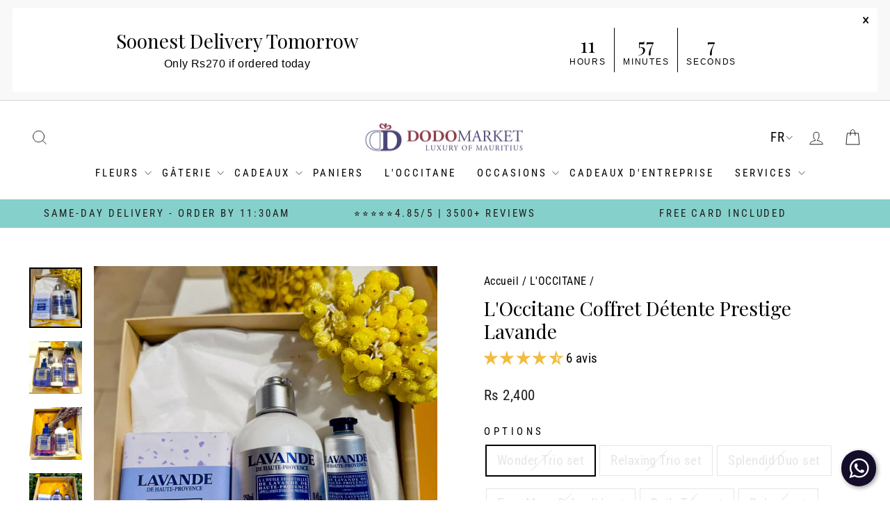

--- FILE ---
content_type: text/html; charset=utf-8
request_url: https://dodomarket.mu/fr/products/loccitane-lavender-prestige-relaxing-giftset
body_size: 86650
content:
<!doctype html>
<html class="no-js" lang="fr" dir="ltr">
<head>
  <meta charset="utf-8">
  <meta name="viewport" content="width=device-width,initial-scale=1">
  <meta name="theme-color" content="#cd5360">
  <link rel="canonical" href="https://dodomarket.mu/fr/products/loccitane-lavender-prestige-relaxing-giftset">

  <link rel="preconnect" href="https://cdn.shopify.com" crossorigin>
  <link rel="dns-prefetch" href="https://cdn.judge.me">
  <link rel="dns-prefetch" href="https://unpkg.com">
  <link rel="dns-prefetch" href="https://d18eg7dreypte5.cloudfront.net">


  <meta name="google-site-verification" content="wpQQe61TF1t9Y6MyzhHv7FGHuI64c1rSUGkQN2DLQvM"/>
  <meta name="facebook-domain-verification" content="ru051g7mvrf22cfek1t749w4j4x6zz" />
  <meta name="p:domain_verify" content="74ff0a6c26b581ef032a00be3041af72"/>
  <meta property="fb:app_id" content="231931358512454" />
  <meta name="copyrighted-site-verification" content="5a2d61c9a18803e6" />

  

  

  

  

   <link rel="shortcut icon" href="//dodomarket.mu/cdn/shop/files/DodoMarket-Flowers-Gifts-Favicon_32x32.png?v=1614333857" type="image/png" /><meta property="og:site_name" content="DodoMarket: Gifts &amp; Flower Delivery Mauritius">
  <meta property="og:url" content="https://dodomarket.mu/fr/products/loccitane-lavender-prestige-relaxing-giftset">
  <meta property="og:title" content="L&#39;Occitane Coffret Détente Prestige Lavande">
  <meta property="og:type" content="product">
  <meta property="og:description" content="Offrez à vos proches &quot;l&#39;or bleu&quot; de Provence - la lavande ! Garantie prix boutique L&#39;Occitane. Cadeau parfait pour tous les budgets. Livraison à travers Maurice"><meta property="og:image" content="http://dodomarket.mu/cdn/shop/files/L_Occitane-Lavender-Wonder-Trio-Gift-set-DodoMarket-delivery-Mauritius.jpg?v=1741247148">
    <meta property="og:image:secure_url" content="https://dodomarket.mu/cdn/shop/files/L_Occitane-Lavender-Wonder-Trio-Gift-set-DodoMarket-delivery-Mauritius.jpg?v=1741247148">
    <meta property="og:image:width" content="1152">
    <meta property="og:image:height" content="1320"><meta name="twitter:site" content="@dodomarket_mu">
  <meta name="twitter:card" content="summary_large_image">
  <meta name="twitter:title" content="L'Occitane Coffret Détente Prestige Lavande">
  <meta name="twitter:description" content="Offrez à vos proches &quot;l&#39;or bleu&quot; de Provence - la lavande ! Garantie prix boutique L&#39;Occitane. Cadeau parfait pour tous les budgets. Livraison à travers Maurice">
<style data-shopify>@font-face {
  font-family: "Playfair Display";
  font-weight: 400;
  font-style: normal;
  font-display: swap;
  src: url("//dodomarket.mu/cdn/fonts/playfair_display/playfairdisplay_n4.9980f3e16959dc89137cc1369bfc3ae98af1deb9.woff2") format("woff2"),
       url("//dodomarket.mu/cdn/fonts/playfair_display/playfairdisplay_n4.c562b7c8e5637886a811d2a017f9e023166064ee.woff") format("woff");
}

  @font-face {
  font-family: "Roboto Condensed";
  font-weight: 400;
  font-style: normal;
  font-display: swap;
  src: url("//dodomarket.mu/cdn/fonts/roboto_condensed/robotocondensed_n4.01812de96ca5a5e9d19bef3ca9cc80dd1bf6c8b8.woff2") format("woff2"),
       url("//dodomarket.mu/cdn/fonts/roboto_condensed/robotocondensed_n4.3930e6ddba458dc3cb725a82a2668eac3c63c104.woff") format("woff");
}


  @font-face {
  font-family: "Roboto Condensed";
  font-weight: 600;
  font-style: normal;
  font-display: swap;
  src: url("//dodomarket.mu/cdn/fonts/roboto_condensed/robotocondensed_n6.c516dc992de767fe135f0d2baded23e033d4e3ea.woff2") format("woff2"),
       url("//dodomarket.mu/cdn/fonts/roboto_condensed/robotocondensed_n6.881fbb9b185667f58f34ac71cbecd9f5ba6c3efe.woff") format("woff");
}

  @font-face {
  font-family: "Roboto Condensed";
  font-weight: 400;
  font-style: italic;
  font-display: swap;
  src: url("//dodomarket.mu/cdn/fonts/roboto_condensed/robotocondensed_i4.05c7f163ad2c00a3c4257606d1227691aff9070b.woff2") format("woff2"),
       url("//dodomarket.mu/cdn/fonts/roboto_condensed/robotocondensed_i4.04d9d87e0a45b49fc67a5b9eb5059e1540f5cda3.woff") format("woff");
}

  @font-face {
  font-family: "Roboto Condensed";
  font-weight: 600;
  font-style: italic;
  font-display: swap;
  src: url("//dodomarket.mu/cdn/fonts/roboto_condensed/robotocondensed_i6.c9770aa95711259894f917065fd1d7cc3bcfa122.woff2") format("woff2"),
       url("//dodomarket.mu/cdn/fonts/roboto_condensed/robotocondensed_i6.cc02aa89ebb03a4bf4511145d33241da8320978a.woff") format("woff");
}

</style><link href="//dodomarket.mu/cdn/shop/t/281/assets/theme.css?v=69986493925961170671759826990" rel="stylesheet" type="text/css" media="all" />
  <link href="//dodomarket.mu/cdn/shop/t/281/assets/custom.css?v=61511062832750785531759918795" rel="stylesheet" type="text/css" media="all" />
<style data-shopify>:root {
    --typeHeaderPrimary: "Playfair Display";
    --typeHeaderFallback: serif;
    --typeHeaderSize: 33px;
    --typeHeaderWeight: 400;
    --typeHeaderLineHeight: 1.2;
    --typeHeaderSpacing: 0.0em;

    --typeBasePrimary:"Roboto Condensed";
    --typeBaseFallback:sans-serif;
    --typeBaseSize: 19px;
    --typeBaseWeight: 400;
    --typeBaseSpacing: 0.025em;
    --typeBaseLineHeight: 1.5;
    --typeBaselineHeightMinus01: 1.4;

    --typeCollectionTitle: 18px;

    --iconWeight: 2px;
    --iconLinecaps: miter;

    
        --buttonRadius: 0;
    

    --colorGridOverlayOpacity: 0.1;
    --colorAnnouncement: #86d0cb;
    --colorAnnouncementText: #1c1d1d;

    --colorBody: #ffffff;
    --colorBodyAlpha05: rgba(255, 255, 255, 0.05);
    --colorBodyDim: #f2f2f2;
    --colorBodyLightDim: #fafafa;
    --colorBodyMediumDim: #f5f5f5;


    --colorBorder: #e6e6e6;

    --colorBtnPrimary: #cd5360;
    --colorBtnPrimaryLight: #d87b85;
    --colorBtnPrimaryDim: #c73f4e;
    --colorBtnPrimaryText: #ffffff;

    --colorCartDot: #cd5360;

    --colorDrawers: #ffffff;
    --colorDrawersDim: #f2f2f2;
    --colorDrawerBorder: #eee9e7;
    --colorDrawerText: #000000;
    --colorDrawerTextDark: #000000;
    --colorDrawerButton: #cd5360;
    --colorDrawerButtonText: #ffffff;

    --colorFooter: #d1eeef;
    --colorFooterText: #000000;
    --colorFooterTextAlpha01: #000000;

    --colorGridOverlay: #000000;
    --colorGridOverlayOpacity: 0.1;

    --colorHeaderTextAlpha01: rgba(0, 0, 0, 0.1);

    --colorHeroText: #ffffff;

    --colorSmallImageBg: #ffffff;
    --colorLargeImageBg: #eee9e7;

    --colorImageOverlay: #000000;
    --colorImageOverlayOpacity: 0.1;
    --colorImageOverlayTextShadow: 0.2;

    --colorLink: #000000;

    --colorModalBg: rgba(230, 230, 230, 0.6);

    --colorNav: #ffffff;
    --colorNavText: #000000;

    --colorPrice: #1c1d1d;

    --colorSaleTag: #cd5360;
    --colorSaleTagText: #ffffff;

    --colorTextBody: #000000;
    --colorTextBodyAlpha015: rgba(0, 0, 0, 0.15);
    --colorTextBodyAlpha005: rgba(0, 0, 0, 0.05);
    --colorTextBodyAlpha008: rgba(0, 0, 0, 0.08);
    --colorTextSavings: #C20000;

    --urlIcoSelect: url(//dodomarket.mu/cdn/shop/t/281/assets/ico-select.svg);
    --urlIcoSelectFooter: url(//dodomarket.mu/cdn/shop/t/281/assets/ico-select-footer.svg);
    --urlIcoSelectWhite: url(//dodomarket.mu/cdn/shop/t/281/assets/ico-select-white.svg);

    --grid-gutter: 17px;
    --drawer-gutter: 20px;

    --sizeChartMargin: 25px 0;
    --sizeChartIconMargin: 5px;

    --newsletterReminderPadding: 40px;

    /*Shop Pay Installments*/
    --color-body-text: #000000;
    --color-body: #ffffff;
    --color-bg: #ffffff;
    }

    .placeholder-content {
    background-image: linear-gradient(100deg, #ffffff 40%, #f7f7f7 63%, #ffffff 79%);
    }</style><script>
    document.documentElement.className = document.documentElement.className.replace('no-js', 'js');

    window.theme = window.theme || {};
    theme.routes = {
      home: "/fr",
      cart: "/fr/cart.js",
      cartPage: "/fr/cart",
      cartAdd: "/fr/cart/add.js",
      cartChange: "/fr/cart/change.js",
      search: "/fr/search",
      predictiveSearch: "/fr/search/suggest"
    };
    theme.strings = {
      soldOut: "Épuisé",
      unavailable: "Non disponible",
      inStockLabel: "En stock",
      oneStockLabel: "[count] en stock",
      otherStockLabel: "[count] en stock",
      willNotShipUntil: "Sera expédié après [date]",
      willBeInStockAfter: "Sera en stock à compter de [date]",
      waitingForStock: "En rupture de stock, expédition prochainement",
      savePrice: "Épargnez [saved_amount]",
      cartEmpty: "Votre panier est vide.",
      cartTermsConfirmation: "Vous devez accepter les termes et conditions de vente pour vérifier",
      searchCollections: "Collections",
      searchPages: "Pages",
      searchArticles: "Des articles",
      productFrom: "À partir de ",
      maxQuantity: "Vous ne pouvez avoir que [quantity] de [title] dans votre panier."
    };
    theme.settings = {
      cartType: "drawer",
      isCustomerTemplate: false,
      moneyFormat: "Rs {{amount_no_decimals}}",
      saveType: "dollar",
      productImageSize: "square",
      productImageCover: true,
      predictiveSearch: true,
      predictiveSearchType: null,
      predictiveSearchVendor: false,
      predictiveSearchPrice: true,
      quickView: true,
      themeName: 'Impulse',
      themeVersion: "8.0.0"
    };
  </script>

  <script>window.performance && window.performance.mark && window.performance.mark('shopify.content_for_header.start');</script><meta id="shopify-digital-wallet" name="shopify-digital-wallet" content="/4555898983/digital_wallets/dialog">
<link rel="alternate" hreflang="x-default" href="https://dodomarket.mu/products/loccitane-lavender-prestige-relaxing-giftset">
<link rel="alternate" hreflang="fr" href="https://dodomarket.mu/fr/products/loccitane-lavender-prestige-relaxing-giftset">
<link rel="alternate" type="application/json+oembed" href="https://dodomarket.mu/fr/products/loccitane-lavender-prestige-relaxing-giftset.oembed">
<script async="async" src="/checkouts/internal/preloads.js?locale=fr-MU"></script>
<script id="shopify-features" type="application/json">{"accessToken":"fe1d4b6f240e6a570c20ae7c8650dbe8","betas":["rich-media-storefront-analytics"],"domain":"dodomarket.mu","predictiveSearch":true,"shopId":4555898983,"locale":"fr"}</script>
<script>var Shopify = Shopify || {};
Shopify.shop = "dodomarketmu.myshopify.com";
Shopify.locale = "fr";
Shopify.currency = {"active":"MUR","rate":"1.0"};
Shopify.country = "MU";
Shopify.theme = {"name":"Prod Impulse - 8.0 Transition 1.91","id":133202247783,"schema_name":"Impulse","schema_version":"8.0.0","theme_store_id":null,"role":"main"};
Shopify.theme.handle = "null";
Shopify.theme.style = {"id":null,"handle":null};
Shopify.cdnHost = "dodomarket.mu/cdn";
Shopify.routes = Shopify.routes || {};
Shopify.routes.root = "/fr/";</script>
<script type="module">!function(o){(o.Shopify=o.Shopify||{}).modules=!0}(window);</script>
<script>!function(o){function n(){var o=[];function n(){o.push(Array.prototype.slice.apply(arguments))}return n.q=o,n}var t=o.Shopify=o.Shopify||{};t.loadFeatures=n(),t.autoloadFeatures=n()}(window);</script>
<script id="shop-js-analytics" type="application/json">{"pageType":"product"}</script>
<script defer="defer" async type="module" src="//dodomarket.mu/cdn/shopifycloud/shop-js/modules/v2/client.init-shop-cart-sync_ChgkhDwU.fr.esm.js"></script>
<script defer="defer" async type="module" src="//dodomarket.mu/cdn/shopifycloud/shop-js/modules/v2/chunk.common_BJcqwDuF.esm.js"></script>
<script type="module">
  await import("//dodomarket.mu/cdn/shopifycloud/shop-js/modules/v2/client.init-shop-cart-sync_ChgkhDwU.fr.esm.js");
await import("//dodomarket.mu/cdn/shopifycloud/shop-js/modules/v2/chunk.common_BJcqwDuF.esm.js");

  window.Shopify.SignInWithShop?.initShopCartSync?.({"fedCMEnabled":true,"windoidEnabled":true});

</script>
<script>(function() {
  var isLoaded = false;
  function asyncLoad() {
    if (isLoaded) return;
    isLoaded = true;
    var urls = ["https:\/\/cdn.logbase.io\/lb-upsell-wrapper.js?shop=dodomarketmu.myshopify.com","\/\/cdn.shopify.com\/proxy\/a2e244175b7b8f5d05610e546918f9b89dca798b9734d6a33bff548a4c09176d\/forms-akamai.smsbump.com\/834013\/form_349807.js?ver=1736420490\u0026shop=dodomarketmu.myshopify.com\u0026sp-cache-control=cHVibGljLCBtYXgtYWdlPTkwMA"];
    for (var i = 0; i < urls.length; i++) {
      var s = document.createElement('script');
      s.type = 'text/javascript';
      s.async = true;
      s.src = urls[i];
      var x = document.getElementsByTagName('script')[0];
      x.parentNode.insertBefore(s, x);
    }
  };
  if(window.attachEvent) {
    window.attachEvent('onload', asyncLoad);
  } else {
    window.addEventListener('load', asyncLoad, false);
  }
})();</script>
<script id="__st">var __st={"a":4555898983,"offset":14400,"reqid":"dcd2cfa7-ebf0-4f2d-aa7c-e772a850d500-1763884964","pageurl":"dodomarket.mu\/fr\/products\/loccitane-lavender-prestige-relaxing-giftset","u":"af3439e75989","p":"product","rtyp":"product","rid":6632928444519};</script>
<script>window.ShopifyPaypalV4VisibilityTracking = true;</script>
<script id="captcha-bootstrap">!function(){'use strict';const t='contact',e='account',n='new_comment',o=[[t,t],['blogs',n],['comments',n],[t,'customer']],c=[[e,'customer_login'],[e,'guest_login'],[e,'recover_customer_password'],[e,'create_customer']],r=t=>t.map((([t,e])=>`form[action*='/${t}']:not([data-nocaptcha='true']) input[name='form_type'][value='${e}']`)).join(','),a=t=>()=>t?[...document.querySelectorAll(t)].map((t=>t.form)):[];function s(){const t=[...o],e=r(t);return a(e)}const i='password',u='form_key',d=['recaptcha-v3-token','g-recaptcha-response','h-captcha-response',i],f=()=>{try{return window.sessionStorage}catch{return}},m='__shopify_v',_=t=>t.elements[u];function p(t,e,n=!1){try{const o=window.sessionStorage,c=JSON.parse(o.getItem(e)),{data:r}=function(t){const{data:e,action:n}=t;return t[m]||n?{data:e,action:n}:{data:t,action:n}}(c);for(const[e,n]of Object.entries(r))t.elements[e]&&(t.elements[e].value=n);n&&o.removeItem(e)}catch(o){console.error('form repopulation failed',{error:o})}}const l='form_type',E='cptcha';function T(t){t.dataset[E]=!0}const w=window,h=w.document,L='Shopify',v='ce_forms',y='captcha';let A=!1;((t,e)=>{const n=(g='f06e6c50-85a8-45c8-87d0-21a2b65856fe',I='https://cdn.shopify.com/shopifycloud/storefront-forms-hcaptcha/ce_storefront_forms_captcha_hcaptcha.v1.5.2.iife.js',D={infoText:'Protégé par hCaptcha',privacyText:'Confidentialité',termsText:'Conditions'},(t,e,n)=>{const o=w[L][v],c=o.bindForm;if(c)return c(t,g,e,D).then(n);var r;o.q.push([[t,g,e,D],n]),r=I,A||(h.body.append(Object.assign(h.createElement('script'),{id:'captcha-provider',async:!0,src:r})),A=!0)});var g,I,D;w[L]=w[L]||{},w[L][v]=w[L][v]||{},w[L][v].q=[],w[L][y]=w[L][y]||{},w[L][y].protect=function(t,e){n(t,void 0,e),T(t)},Object.freeze(w[L][y]),function(t,e,n,w,h,L){const[v,y,A,g]=function(t,e,n){const i=e?o:[],u=t?c:[],d=[...i,...u],f=r(d),m=r(i),_=r(d.filter((([t,e])=>n.includes(e))));return[a(f),a(m),a(_),s()]}(w,h,L),I=t=>{const e=t.target;return e instanceof HTMLFormElement?e:e&&e.form},D=t=>v().includes(t);t.addEventListener('submit',(t=>{const e=I(t);if(!e)return;const n=D(e)&&!e.dataset.hcaptchaBound&&!e.dataset.recaptchaBound,o=_(e),c=g().includes(e)&&(!o||!o.value);(n||c)&&t.preventDefault(),c&&!n&&(function(t){try{if(!f())return;!function(t){const e=f();if(!e)return;const n=_(t);if(!n)return;const o=n.value;o&&e.removeItem(o)}(t);const e=Array.from(Array(32),(()=>Math.random().toString(36)[2])).join('');!function(t,e){_(t)||t.append(Object.assign(document.createElement('input'),{type:'hidden',name:u})),t.elements[u].value=e}(t,e),function(t,e){const n=f();if(!n)return;const o=[...t.querySelectorAll(`input[type='${i}']`)].map((({name:t})=>t)),c=[...d,...o],r={};for(const[a,s]of new FormData(t).entries())c.includes(a)||(r[a]=s);n.setItem(e,JSON.stringify({[m]:1,action:t.action,data:r}))}(t,e)}catch(e){console.error('failed to persist form',e)}}(e),e.submit())}));const S=(t,e)=>{t&&!t.dataset[E]&&(n(t,e.some((e=>e===t))),T(t))};for(const o of['focusin','change'])t.addEventListener(o,(t=>{const e=I(t);D(e)&&S(e,y())}));const B=e.get('form_key'),M=e.get(l),P=B&&M;t.addEventListener('DOMContentLoaded',(()=>{const t=y();if(P)for(const e of t)e.elements[l].value===M&&p(e,B);[...new Set([...A(),...v().filter((t=>'true'===t.dataset.shopifyCaptcha))])].forEach((e=>S(e,t)))}))}(h,new URLSearchParams(w.location.search),n,t,e,['guest_login'])})(!0,!0)}();</script>
<script integrity="sha256-52AcMU7V7pcBOXWImdc/TAGTFKeNjmkeM1Pvks/DTgc=" data-source-attribution="shopify.loadfeatures" defer="defer" src="//dodomarket.mu/cdn/shopifycloud/storefront/assets/storefront/load_feature-81c60534.js" crossorigin="anonymous"></script>
<script data-source-attribution="shopify.dynamic_checkout.dynamic.init">var Shopify=Shopify||{};Shopify.PaymentButton=Shopify.PaymentButton||{isStorefrontPortableWallets:!0,init:function(){window.Shopify.PaymentButton.init=function(){};var t=document.createElement("script");t.src="https://dodomarket.mu/cdn/shopifycloud/portable-wallets/latest/portable-wallets.fr.js",t.type="module",document.head.appendChild(t)}};
</script>
<script data-source-attribution="shopify.dynamic_checkout.buyer_consent">
  function portableWalletsHideBuyerConsent(e){var t=document.getElementById("shopify-buyer-consent"),n=document.getElementById("shopify-subscription-policy-button");t&&n&&(t.classList.add("hidden"),t.setAttribute("aria-hidden","true"),n.removeEventListener("click",e))}function portableWalletsShowBuyerConsent(e){var t=document.getElementById("shopify-buyer-consent"),n=document.getElementById("shopify-subscription-policy-button");t&&n&&(t.classList.remove("hidden"),t.removeAttribute("aria-hidden"),n.addEventListener("click",e))}window.Shopify?.PaymentButton&&(window.Shopify.PaymentButton.hideBuyerConsent=portableWalletsHideBuyerConsent,window.Shopify.PaymentButton.showBuyerConsent=portableWalletsShowBuyerConsent);
</script>
<script data-source-attribution="shopify.dynamic_checkout.cart.bootstrap">document.addEventListener("DOMContentLoaded",(function(){function t(){return document.querySelector("shopify-accelerated-checkout-cart, shopify-accelerated-checkout")}if(t())Shopify.PaymentButton.init();else{new MutationObserver((function(e,n){t()&&(Shopify.PaymentButton.init(),n.disconnect())})).observe(document.body,{childList:!0,subtree:!0})}}));
</script>

<script>window.performance && window.performance.mark && window.performance.mark('shopify.content_for_header.end');</script>
<script>
    (function() {
      // Defer Shopify extension CSS to improve FCP
      document.addEventListener('DOMContentLoaded', function() {
        var links = document.querySelectorAll('link[rel="stylesheet"][href*="extensions"]');
        links.forEach(function(link) {
          if (link.media !== 'print') {
            var href = link.href;
            link.media = 'print';
            link.onload = function() { this.media = 'all'; };
          }
        });
      });
    })();
  </script>

  <script src="//dodomarket.mu/cdn/shop/t/281/assets/vendor-scripts-v11.js" defer="defer"></script>

  

  <script src="//dodomarket.mu/cdn/shop/t/281/assets/theme.min.js?v=17069279907669967141759826989" defer="defer"></script>
  <script src="//dodomarket.mu/cdn/shop/t/281/assets/ddm-availability.js?v=12194551821906070971760324860" defer></script><script>
    window.wtba = window.wtba || []
    window.wtba.push({
        "type": "config",
        "options": {
            "platform": 2, //shopify
            "store": "dodomarketmu.myshopify.com"
        }
    })
  </script>
   <script src="https://d18eg7dreypte5.cloudfront.net/browse-abandonment/v2/generic.js" async></script>


<!-- BEGIN app block: shopify://apps/judge-me-reviews/blocks/judgeme_core/61ccd3b1-a9f2-4160-9fe9-4fec8413e5d8 --><!-- Start of Judge.me Core -->




<link rel="dns-prefetch" href="https://cdnwidget.judge.me">
<link rel="dns-prefetch" href="https://cdn.judge.me">
<link rel="dns-prefetch" href="https://cdn1.judge.me">
<link rel="dns-prefetch" href="https://api.judge.me">

<script data-cfasync='false' class='jdgm-settings-script'>window.jdgmSettings={"pagination":5,"disable_web_reviews":true,"badge_no_review_text":"Aucun avis","badge_n_reviews_text":"{{ n }} avis","badge_star_color":"#f2bc40","hide_badge_preview_if_no_reviews":true,"badge_hide_text":false,"enforce_center_preview_badge":false,"widget_title":"Avis Clients","widget_open_form_text":"Écrire un avis","widget_close_form_text":"Annuler l'avis","widget_refresh_page_text":"Actualiser la page","widget_summary_text":"Basé sur {{ number_of_reviews }} avis","widget_no_review_text":"Soyez le premier à écrire un avis","widget_name_field_text":"Nom d'affichage","widget_verified_name_field_text":"Nom vérifié (public)","widget_name_placeholder_text":"Nom d'affichage","widget_required_field_error_text":"Ce champ est obligatoire.","widget_email_field_text":"Adresse email","widget_verified_email_field_text":"Email vérifié (privé, ne peut pas être modifié)","widget_email_placeholder_text":"Votre adresse email","widget_email_field_error_text":"Veuillez entrer une adresse email valide.","widget_rating_field_text":"Évaluation","widget_review_title_field_text":"Titre de l'avis","widget_review_title_placeholder_text":"Donnez un titre à votre avis","widget_review_body_field_text":"Contenu de l'avis","widget_review_body_placeholder_text":"Commencez à écrire ici...","widget_pictures_field_text":"Photo/Vidéo (facultatif)","widget_submit_review_text":"Soumettre l'avis","widget_submit_verified_review_text":"Soumettre un avis vérifié","widget_submit_success_msg_with_auto_publish":"Merci ! Veuillez actualiser la page dans quelques instants pour voir votre avis. Vous pouvez supprimer ou modifier votre avis en vous connectant à \u003ca href='https://judge.me/login' target='_blank' rel='nofollow noopener'\u003eJudge.me\u003c/a\u003e","widget_submit_success_msg_no_auto_publish":"Merci ! Votre avis sera publié dès qu'il sera approuvé par l'administrateur de la boutique. Vous pouvez supprimer ou modifier votre avis en vous connectant à \u003ca href='https://judge.me/login' target='_blank' rel='nofollow noopener'\u003eJudge.me\u003c/a\u003e","widget_show_default_reviews_out_of_total_text":"Affichage de {{ n_reviews_shown }} sur {{ n_reviews }} avis.","widget_show_all_link_text":"Tout afficher","widget_show_less_link_text":"Afficher moins","widget_author_said_text":"{{ reviewer_name }} a dit :","widget_days_text":"il y a {{ n }} jour/jours","widget_weeks_text":"il y a {{ n }} semaine/semaines","widget_months_text":"il y a {{ n }} mois","widget_years_text":"il y a {{ n }} an/ans","widget_yesterday_text":"Hier","widget_today_text":"Aujourd'hui","widget_replied_text":"\u003e\u003e {{ shop_name }} a répondu :","widget_read_more_text":"Lire plus","widget_reviewer_name_as_initial":"","widget_rating_filter_color":"#f2bc40","widget_rating_filter_see_all_text":"Voir tous les avis","widget_sorting_most_recent_text":"Plus récents","widget_sorting_highest_rating_text":"Meilleures notes","widget_sorting_lowest_rating_text":"Notes les plus basses","widget_sorting_with_pictures_text":"Uniquement les photos","widget_sorting_most_helpful_text":"Plus utiles","widget_open_question_form_text":"Poser une question","widget_reviews_subtab_text":"Avis","widget_questions_subtab_text":"Questions","widget_question_label_text":"Question","widget_answer_label_text":"Réponse","widget_question_placeholder_text":"Écrivez votre question ici","widget_submit_question_text":"Soumettre la question","widget_question_submit_success_text":"Merci pour votre question ! Nous vous notifierons dès qu'elle aura une réponse.","widget_star_color":"#f2bc40","verified_badge_text":"Vérifié","verified_badge_bg_color":"#81d8d0","verified_badge_text_color":"#000000","verified_badge_placement":"left-of-reviewer-name","widget_review_max_height":5,"widget_hide_border":false,"widget_social_share":false,"widget_thumb":true,"widget_review_location_show":true,"widget_location_format":"country_iso_code","all_reviews_include_out_of_store_products":true,"all_reviews_out_of_store_text":"(hors boutique)","all_reviews_pagination":100,"all_reviews_product_name_prefix_text":"à propos de","enable_review_pictures":true,"enable_question_anwser":false,"widget_theme":"leex","review_date_format":"dd/mm/yy","default_sort_method":"most-recent","widget_product_reviews_subtab_text":"Avis Produits","widget_shop_reviews_subtab_text":"Avis Boutique","widget_write_a_store_review_text":"Écrire un avis sur la boutique","widget_other_languages_heading":"Avis dans d'autres langues","widget_translate_review_text":"Traduire l'avis en {{ language }}","widget_translating_review_text":"Traduction en cours...","widget_show_original_translation_text":"Afficher l'original ({{ language }})","widget_translate_review_failed_text":"Impossible de traduire cet avis.","widget_translate_review_retry_text":"Réessayer","widget_translate_review_try_again_later_text":"Réessayez plus tard","show_product_url_for_grouped_product":false,"widget_sorting_pictures_first_text":"Photos en premier","show_pictures_on_all_rev_page_mobile":false,"show_pictures_on_all_rev_page_desktop":false,"floating_tab_hide_mobile_install_preference":false,"floating_tab_button_name":"★ Avis","floating_tab_title":"Laissons nos clients parler pour nous","floating_tab_button_color":"","floating_tab_button_background_color":"","floating_tab_url":"","floating_tab_url_enabled":true,"floating_tab_tab_style":"text","all_reviews_text_badge_text":"Les clients nous notent {{ shop.metafields.judgeme.all_reviews_rating | round: 1 }}/5 basé sur {{ shop.metafields.judgeme.all_reviews_count }} avis.","all_reviews_text_badge_text_branded_style":"{{ shop.metafields.judgeme.all_reviews_rating | round: 1 }} sur 5 étoiles basé sur {{ shop.metafields.judgeme.all_reviews_count }} avis","is_all_reviews_text_badge_a_link":false,"show_stars_for_all_reviews_text_badge":false,"all_reviews_text_badge_url":"","all_reviews_text_style":"text","all_reviews_text_color_style":"judgeme_brand_color","all_reviews_text_color":"#108474","all_reviews_text_show_jm_brand":true,"featured_carousel_show_header":true,"featured_carousel_title":"Laissons nos clients parler pour nous","featured_carousel_count_text":"sur {{ n }} avis","featured_carousel_add_link_to_all_reviews_page":false,"featured_carousel_url":"","featured_carousel_show_images":true,"featured_carousel_autoslide_interval":5,"featured_carousel_arrows_on_the_sides":false,"featured_carousel_height":250,"featured_carousel_width":80,"featured_carousel_image_size":0,"featured_carousel_image_height":250,"featured_carousel_arrow_color":"#eeeeee","verified_count_badge_style":"vintage","verified_count_badge_orientation":"horizontal","verified_count_badge_color_style":"judgeme_brand_color","verified_count_badge_color":"#108474","is_verified_count_badge_a_link":true,"verified_count_badge_url":"https://dodomarket.mu/pages/customer-reviews","verified_count_badge_show_jm_brand":true,"widget_rating_preset_default":5,"widget_first_sub_tab":"product-reviews","widget_show_histogram":true,"widget_histogram_use_custom_color":true,"widget_pagination_use_custom_color":true,"widget_star_use_custom_color":true,"widget_verified_badge_use_custom_color":true,"widget_write_review_use_custom_color":false,"picture_reminder_submit_button":"Télécharger des photos","enable_review_videos":true,"mute_video_by_default":true,"widget_sorting_videos_first_text":"Vidéos en premier","widget_review_pending_text":"En attente","featured_carousel_items_for_large_screen":3,"social_share_options_order":"Facebook,Twitter","remove_microdata_snippet":true,"disable_json_ld":true,"enable_json_ld_products":false,"preview_badge_show_question_text":false,"preview_badge_no_question_text":"Aucune question","preview_badge_n_question_text":"{{ number_of_questions }} question/questions","qa_badge_show_icon":false,"qa_badge_position":"same-row","remove_judgeme_branding":true,"widget_add_search_bar":false,"widget_search_bar_placeholder":"Rechercher des avis","widget_sorting_verified_only_text":"Vérifiés uniquement","featured_carousel_theme":"aligned","featured_carousel_show_rating":true,"featured_carousel_show_title":true,"featured_carousel_show_body":true,"featured_carousel_show_date":false,"featured_carousel_show_reviewer":true,"featured_carousel_show_product":false,"featured_carousel_header_background_color":"#108474","featured_carousel_header_text_color":"#ffffff","featured_carousel_name_product_separator":"reviewed","featured_carousel_full_star_background":"#108474","featured_carousel_empty_star_background":"#dadada","featured_carousel_vertical_theme_background":"#f9fafb","featured_carousel_verified_badge_enable":false,"featured_carousel_verified_badge_color":"#108474","featured_carousel_border_style":"round","featured_carousel_review_line_length_limit":3,"featured_carousel_more_reviews_button_text":"Lire plus d'avis","featured_carousel_view_product_button_text":"Voir le produit","all_reviews_page_load_reviews_on":"scroll","all_reviews_page_load_more_text":"Charger plus d'avis","disable_fb_tab_reviews":true,"enable_ajax_cdn_cache":false,"widget_public_name_text":"affiché publiquement comme","default_reviewer_name":"John Smith","default_reviewer_name_has_non_latin":true,"widget_reviewer_anonymous":"Anonyme","medals_widget_title":"Médailles d'avis Judge.me","medals_widget_background_color":"#f9fafb","medals_widget_position":"footer_all_pages","medals_widget_border_color":"#f9fafb","medals_widget_verified_text_position":"left","medals_widget_use_monochromatic_version":false,"medals_widget_elements_color":"#108474","show_reviewer_avatar":true,"widget_invalid_yt_video_url_error_text":"Pas une URL de vidéo YouTube","widget_max_length_field_error_text":"Veuillez ne pas dépasser {0} caractères.","widget_show_country_flag":true,"widget_show_collected_via_shop_app":true,"widget_verified_by_shop_badge_style":"light","widget_verified_by_shop_text":"Vérifié par la boutique","widget_show_photo_gallery":false,"widget_load_with_code_splitting":true,"widget_ugc_install_preference":false,"widget_ugc_title":"Fait par nous, partagé par vous","widget_ugc_subtitle":"Taguez-nous pour voir votre photo mise en avant sur notre page","widget_ugc_arrows_color":"#ffffff","widget_ugc_primary_button_text":"Acheter maintenant","widget_ugc_primary_button_background_color":"#108474","widget_ugc_primary_button_text_color":"#ffffff","widget_ugc_primary_button_border_width":"0","widget_ugc_primary_button_border_style":"none","widget_ugc_primary_button_border_color":"#108474","widget_ugc_primary_button_border_radius":"25","widget_ugc_secondary_button_text":"Charger plus","widget_ugc_secondary_button_background_color":"#ffffff","widget_ugc_secondary_button_text_color":"#108474","widget_ugc_secondary_button_border_width":"2","widget_ugc_secondary_button_border_style":"solid","widget_ugc_secondary_button_border_color":"#108474","widget_ugc_secondary_button_border_radius":"25","widget_ugc_reviews_button_text":"Voir les avis","widget_ugc_reviews_button_background_color":"#ffffff","widget_ugc_reviews_button_text_color":"#108474","widget_ugc_reviews_button_border_width":"2","widget_ugc_reviews_button_border_style":"solid","widget_ugc_reviews_button_border_color":"#108474","widget_ugc_reviews_button_border_radius":"25","widget_ugc_reviews_button_link_to":"judgeme-reviews-page","widget_ugc_show_post_date":true,"widget_ugc_max_width":"800","widget_rating_metafield_value_type":true,"widget_primary_color":"#6dcdb8","widget_enable_secondary_color":false,"widget_secondary_color":"#edf5f5","widget_summary_average_rating_text":"{{ average_rating }} sur 5","widget_media_grid_title":"Photos \u0026 vidéos clients","widget_media_grid_see_more_text":"Voir plus","widget_round_style":false,"widget_show_product_medals":true,"widget_verified_by_judgeme_text":"Vérifié par Judge.me","widget_show_store_medals":true,"widget_verified_by_judgeme_text_in_store_medals":"Vérifié par Judge.me","widget_media_field_exceed_quantity_message":"Désolé, nous ne pouvons accepter que {{ max_media }} pour un avis.","widget_media_field_exceed_limit_message":"{{ file_name }} est trop volumineux, veuillez sélectionner un {{ media_type }} de moins de {{ size_limit }}MB.","widget_review_submitted_text":"Avis soumis !","widget_question_submitted_text":"Question soumise !","widget_close_form_text_question":"Annuler","widget_write_your_answer_here_text":"Écrivez votre réponse ici","widget_enabled_branded_link":true,"widget_show_collected_by_judgeme":false,"widget_reviewer_name_color":"","widget_write_review_text_color":"","widget_write_review_bg_color":"","widget_collected_by_judgeme_text":"collecté par Judge.me","widget_pagination_type":"standard","widget_load_more_text":"Charger plus","widget_load_more_color":"#81d8d0","widget_full_review_text":"Avis complet","widget_read_more_reviews_text":"Lire plus d'avis","widget_read_questions_text":"Lire les questions","widget_questions_and_answers_text":"Questions \u0026 Réponses","widget_verified_by_text":"Vérifié par","widget_verified_text":"Vérifié","widget_number_of_reviews_text":"{{ number_of_reviews }} avis","widget_back_button_text":"Retour","widget_next_button_text":"Suivant","widget_custom_forms_filter_button":"Filtres","custom_forms_style":"vertical","widget_show_review_information":false,"how_reviews_are_collected":"Comment les avis sont-ils collectés ?","widget_show_review_keywords":false,"widget_gdpr_statement":"Comment nous utilisons vos données : Nous vous contacterons uniquement à propos de l'avis que vous avez laissé, et seulement si nécessaire. En soumettant votre avis, vous acceptez les \u003ca href='https://judge.me/terms' target='_blank' rel='nofollow noopener'\u003econditions\u003c/a\u003e, la \u003ca href='https://judge.me/privacy' target='_blank' rel='nofollow noopener'\u003epolitique de confidentialité\u003c/a\u003e et les \u003ca href='https://judge.me/content-policy' target='_blank' rel='nofollow noopener'\u003epolitiques de contenu\u003c/a\u003e de Judge.me.","widget_multilingual_sorting_enabled":true,"widget_translate_review_content_enabled":false,"widget_translate_review_content_method":"manual","popup_widget_review_selection":"automatically_with_pictures","popup_widget_round_border_style":true,"popup_widget_show_title":true,"popup_widget_show_body":true,"popup_widget_show_reviewer":false,"popup_widget_show_product":true,"popup_widget_show_pictures":true,"popup_widget_use_review_picture":true,"popup_widget_show_on_home_page":true,"popup_widget_show_on_product_page":true,"popup_widget_show_on_collection_page":true,"popup_widget_show_on_cart_page":true,"popup_widget_position":"bottom_left","popup_widget_first_review_delay":5,"popup_widget_duration":5,"popup_widget_interval":5,"popup_widget_review_count":5,"popup_widget_hide_on_mobile":true,"review_snippet_widget_round_border_style":true,"review_snippet_widget_card_color":"#FFFFFF","review_snippet_widget_slider_arrows_background_color":"#FFFFFF","review_snippet_widget_slider_arrows_color":"#000000","review_snippet_widget_star_color":"#6DCDB8","show_product_variant":false,"all_reviews_product_variant_label_text":"Variante : ","widget_show_verified_branding":false,"widget_show_review_title_input":true,"redirect_reviewers_invited_via_email":"external_form","request_store_review_after_product_review":true,"request_review_other_products_in_order":false,"review_form_color_scheme":"default","review_form_corner_style":"square","review_form_star_color":{},"review_form_text_color":"#333333","review_form_background_color":"#ffffff","review_form_field_background_color":"#fafafa","review_form_button_color":{},"review_form_button_text_color":"#ffffff","review_form_modal_overlay_color":"#000000","review_content_screen_title_text":"Comment évalueriez-vous votre expérience ?","review_content_introduction_text":"Nous apprécierions quelques mots à ce sujet.","show_review_guidance_text":true,"one_star_review_guidance_text":"Mauvais","five_star_review_guidance_text":"Excellent","customer_information_screen_title_text":"À propos de vous","customer_information_introduction_text":"Veuillez nous en dire plus sur vous.","custom_questions_screen_title_text":"Votre expérience en détail","custom_questions_introduction_text":"Voici quelques questions pour nous aider à mieux comprendre votre expérience.","review_submitted_screen_title_text":"Merci pour votre avis !","review_submitted_screen_thank_you_text":"Nous le traitons et il apparaîtra bientôt dans la boutique.","review_submitted_screen_email_verification_text":"Veuillez confirmer votre email en cliquant sur le lien que nous venons de vous envoyer. Cela nous aide à maintenir des avis authentiques.","review_submitted_request_store_review_text":"Aimeriez-vous partager votre expérience d'achat avec nous ?","review_submitted_review_other_products_text":"Aimeriez-vous évaluer ces produits ?","store_review_screen_title_text":"Voulez-vous partager votre expérience de shopping avec nous ?","store_review_introduction_text":"Nous apprécions votre retour d'expérience et nous l'utilisons pour nous améliorer. Veuillez partager vos pensées ou suggestions.","reviewer_media_screen_title_picture_text":"Partager une photo","reviewer_media_introduction_picture_text":"Téléchargez une photo pour étayer votre avis.","reviewer_media_screen_title_video_text":"Partager une vidéo","reviewer_media_introduction_video_text":"Téléchargez une vidéo pour étayer votre avis.","reviewer_media_screen_title_picture_or_video_text":"Partager une photo ou une vidéo","reviewer_media_introduction_picture_or_video_text":"Téléchargez une photo ou une vidéo pour étayer votre avis.","reviewer_media_youtube_url_text":"Collez votre URL Youtube ici","advanced_settings_next_step_button_text":"Suivant","advanced_settings_close_review_button_text":"Fermer","modal_write_review_flow":true,"write_review_flow_required_text":"Obligatoire","write_review_flow_privacy_message_text":"Nous respectons votre vie privée.","write_review_flow_anonymous_text":"Avis anonyme","write_review_flow_visibility_text":"Ne sera pas visible pour les autres clients.","write_review_flow_multiple_selection_help_text":"Sélectionnez autant que vous le souhaitez","write_review_flow_single_selection_help_text":"Sélectionnez une option","write_review_flow_required_field_error_text":"Ce champ est obligatoire","write_review_flow_invalid_email_error_text":"Veuillez saisir une adresse email valide","write_review_flow_max_length_error_text":"Max. {{ max_length }} caractères.","write_review_flow_media_upload_text":"\u003cb\u003eCliquez pour télécharger\u003c/b\u003e ou glissez-déposez","write_review_flow_gdpr_statement":"Nous vous contacterons uniquement au sujet de votre avis si nécessaire. En soumettant votre avis, vous acceptez nos \u003ca href='https://judge.me/terms' target='_blank' rel='nofollow noopener'\u003econditions d'utilisation\u003c/a\u003e et notre \u003ca href='https://judge.me/privacy' target='_blank' rel='nofollow noopener'\u003epolitique de confidentialité\u003c/a\u003e.","rating_only_reviews_enabled":false,"show_negative_reviews_help_screen":false,"new_review_flow_help_screen_rating_threshold":3,"negative_review_resolution_screen_title_text":"Dites-nous plus","negative_review_resolution_text":"Votre expérience est importante pour nous. S'il y a eu des problèmes avec votre achat, nous sommes là pour vous aider. N'hésitez pas à nous contacter, nous aimerions avoir l'opportunité de corriger les choses.","negative_review_resolution_button_text":"Contactez-nous","negative_review_resolution_proceed_with_review_text":"Laisser un avis","negative_review_resolution_subject":"Problème avec l'achat de {{ shop_name }}.{{ order_name }}","preview_badge_collection_page_install_status":false,"widget_review_custom_css":"","preview_badge_custom_css":"","preview_badge_stars_count":"5-stars","featured_carousel_custom_css":"","floating_tab_custom_css":"","all_reviews_widget_custom_css":"","medals_widget_custom_css":"","verified_badge_custom_css":"","all_reviews_text_custom_css":"","transparency_badges_collected_via_store_invite":false,"transparency_badges_from_another_provider":false,"transparency_badges_collected_from_store_visitor":false,"transparency_badges_collected_by_verified_review_provider":false,"transparency_badges_earned_reward":false,"transparency_badges_collected_via_store_invite_text":"Avis collecté via l'invitation du magasin","transparency_badges_from_another_provider_text":"Avis collecté d'un autre fournisseur","transparency_badges_collected_from_store_visitor_text":"Avis collecté d'un visiteur du magasin","transparency_badges_written_in_google_text":"Avis écrit sur Google","transparency_badges_written_in_etsy_text":"Avis écrit sur Etsy","transparency_badges_written_in_shop_app_text":"Avis écrit sur Shop App","transparency_badges_earned_reward_text":"Avis a gagné une récompense pour une commande future","checkout_comment_extension_title_on_product_page":"Customer Comments","checkout_comment_extension_num_latest_comment_show":5,"checkout_comment_extension_format":"name_and_timestamp","checkout_comment_customer_name":"last_initial","checkout_comment_comment_notification":true,"preview_badge_collection_page_install_preference":true,"preview_badge_home_page_install_preference":false,"preview_badge_product_page_install_preference":true,"review_widget_install_preference":"","review_carousel_install_preference":false,"floating_reviews_tab_install_preference":"none","verified_reviews_count_badge_install_preference":false,"all_reviews_text_install_preference":false,"review_widget_best_location":true,"judgeme_medals_install_preference":false,"review_widget_revamp_enabled":false,"review_widget_header_theme":"default","review_widget_widget_title_enabled":true,"review_widget_header_text_size":"medium","review_widget_header_text_weight":"regular","review_widget_average_rating_style":"compact","review_widget_bar_chart_enabled":true,"review_widget_bar_chart_type":"numbers","review_widget_bar_chart_style":"standard","review_widget_reviews_section_theme":"default","review_widget_image_style":"thumbnails","review_widget_review_image_ratio":"square","review_widget_stars_size":"large","review_widget_verified_badge":"bold_badge","review_widget_review_title_text_size":"medium","review_widget_review_text_size":"medium","review_widget_review_text_length":"medium","review_widget_number_of_cards_desktop":3,"review_widget_custom_questions_answers_display":"always","review_widget_button_text_color":"#FFFFFF","review_widget_text_color":"#000000","review_widget_lighter_text_color":"#7B7B7B","review_widget_corner_styling":"soft","review_widget_review_word_singular":"Avis","review_widget_review_word_plural":"Avis","review_widget_voting_label":"Utile?","platform":"shopify","branding_url":"https://app.judge.me/reviews/stores/dodomarket-gifts-flower-delivery-mauritius","branding_text":"Powered by Judge.me","locale":"fr","reply_name":"DodoMarket: Gifts \u0026 Flower Delivery Mauritius","widget_version":"3.0","footer":true,"autopublish":true,"review_dates":true,"enable_custom_form":false,"shop_use_review_site":true,"shop_locale":"en","enable_multi_locales_translations":true,"show_review_title_input":true,"review_verification_email_status":"always","admin_email":"office@dodomarket.mu,customercare@dodomarket.mu,lorenzo@judge.me","negative_review_notification_email":"philippd@dodomarket.mu","can_be_branded":true,"reply_name_text":"DodoMarket: Gifts \u0026 Flower Delivery Mauritius"};</script> <style class='jdgm-settings-style'>﻿.jdgm-xx{left:0}:root{--jdgm-primary-color: #6dcdb8;--jdgm-secondary-color: rgba(109,205,184,0.1);--jdgm-star-color: #f2bc40;--jdgm-write-review-text-color: white;--jdgm-write-review-bg-color: #6dcdb8;--jdgm-paginate-color: #81d8d0;--jdgm-border-radius: 0;--jdgm-reviewer-name-color: #6dcdb8}.jdgm-histogram__bar-content{background-color:#f2bc40}.jdgm-rev[data-verified-buyer=true] .jdgm-rev__icon.jdgm-rev__icon:after,.jdgm-rev__buyer-badge.jdgm-rev__buyer-badge{color:#000000;background-color:#81d8d0}.jdgm-review-widget--small .jdgm-gallery.jdgm-gallery .jdgm-gallery__thumbnail-link:nth-child(8) .jdgm-gallery__thumbnail-wrapper.jdgm-gallery__thumbnail-wrapper:before{content:"Voir plus"}@media only screen and (min-width: 768px){.jdgm-gallery.jdgm-gallery .jdgm-gallery__thumbnail-link:nth-child(8) .jdgm-gallery__thumbnail-wrapper.jdgm-gallery__thumbnail-wrapper:before{content:"Voir plus"}}.jdgm-rev__thumb-btn{color:#6dcdb8}.jdgm-rev__thumb-btn:hover{opacity:0.8}.jdgm-rev__thumb-btn:not([disabled]):hover,.jdgm-rev__thumb-btn:hover,.jdgm-rev__thumb-btn:active,.jdgm-rev__thumb-btn:visited{color:#6dcdb8}.jdgm-preview-badge .jdgm-star.jdgm-star{color:#f2bc40}.jdgm-widget .jdgm-write-rev-link{display:none}.jdgm-widget .jdgm-rev-widg[data-number-of-reviews='0']{display:none}.jdgm-prev-badge[data-average-rating='0.00']{display:none !important}.jdgm-author-all-initials{display:none !important}.jdgm-author-last-initial{display:none !important}.jdgm-rev-widg__title{visibility:hidden}.jdgm-rev-widg__summary-text{visibility:hidden}.jdgm-prev-badge__text{visibility:hidden}.jdgm-rev__prod-link-prefix:before{content:'à propos de'}.jdgm-rev__variant-label:before{content:'Variante : '}.jdgm-rev__out-of-store-text:before{content:'(hors boutique)'}@media only screen and (min-width: 768px){.jdgm-rev__pics .jdgm-rev_all-rev-page-picture-separator,.jdgm-rev__pics .jdgm-rev__product-picture{display:none}}@media only screen and (max-width: 768px){.jdgm-rev__pics .jdgm-rev_all-rev-page-picture-separator,.jdgm-rev__pics .jdgm-rev__product-picture{display:none}}.jdgm-preview-badge[data-template="index"]{display:none !important}.jdgm-verified-count-badget[data-from-snippet="true"]{display:none !important}.jdgm-carousel-wrapper[data-from-snippet="true"]{display:none !important}.jdgm-all-reviews-text[data-from-snippet="true"]{display:none !important}.jdgm-medals-section[data-from-snippet="true"]{display:none !important}.jdgm-ugc-media-wrapper[data-from-snippet="true"]{display:none !important}.jdgm-review-snippet-widget .jdgm-rev-snippet-widget__cards-container .jdgm-rev-snippet-card{border-radius:8px;background:#fff}.jdgm-review-snippet-widget .jdgm-rev-snippet-widget__cards-container .jdgm-rev-snippet-card__rev-rating .jdgm-star{color:#6DCDB8}.jdgm-review-snippet-widget .jdgm-rev-snippet-widget__prev-btn,.jdgm-review-snippet-widget .jdgm-rev-snippet-widget__next-btn{border-radius:50%;background:#fff}.jdgm-review-snippet-widget .jdgm-rev-snippet-widget__prev-btn>svg,.jdgm-review-snippet-widget .jdgm-rev-snippet-widget__next-btn>svg{fill:#000}.jdgm-full-rev-modal.rev-snippet-widget .jm-mfp-container .jm-mfp-content,.jdgm-full-rev-modal.rev-snippet-widget .jm-mfp-container .jdgm-full-rev__icon,.jdgm-full-rev-modal.rev-snippet-widget .jm-mfp-container .jdgm-full-rev__pic-img,.jdgm-full-rev-modal.rev-snippet-widget .jm-mfp-container .jdgm-full-rev__reply{border-radius:8px}.jdgm-full-rev-modal.rev-snippet-widget .jm-mfp-container .jdgm-full-rev[data-verified-buyer="true"] .jdgm-full-rev__icon::after{border-radius:8px}.jdgm-full-rev-modal.rev-snippet-widget .jm-mfp-container .jdgm-full-rev .jdgm-rev__buyer-badge{border-radius:calc( 8px / 2 )}.jdgm-full-rev-modal.rev-snippet-widget .jm-mfp-container .jdgm-full-rev .jdgm-full-rev__replier::before{content:'DodoMarket: Gifts &amp; Flower Delivery Mauritius'}.jdgm-full-rev-modal.rev-snippet-widget .jm-mfp-container .jdgm-full-rev .jdgm-full-rev__product-button{border-radius:calc( 8px * 6 )}
</style> <style class='jdgm-settings-style'></style> <script data-cfasync="false" type="text/javascript" async src="https://cdnwidget.judge.me/shopify_v2/leex.js" id="judgeme_widget_leex_js"></script>
<link id="judgeme_widget_leex_css" rel="stylesheet" type="text/css" media="nope!" onload="this.media='all'" href="https://cdnwidget.judge.me/widget_v3/theme/leex.css">

  
  
  
  <style class='jdgm-miracle-styles'>
  @-webkit-keyframes jdgm-spin{0%{-webkit-transform:rotate(0deg);-ms-transform:rotate(0deg);transform:rotate(0deg)}100%{-webkit-transform:rotate(359deg);-ms-transform:rotate(359deg);transform:rotate(359deg)}}@keyframes jdgm-spin{0%{-webkit-transform:rotate(0deg);-ms-transform:rotate(0deg);transform:rotate(0deg)}100%{-webkit-transform:rotate(359deg);-ms-transform:rotate(359deg);transform:rotate(359deg)}}@font-face{font-family:'JudgemeStar';src:url("[data-uri]") format("woff");font-weight:normal;font-style:normal}.jdgm-star{font-family:'JudgemeStar';display:inline !important;text-decoration:none !important;padding:0 4px 0 0 !important;margin:0 !important;font-weight:bold;opacity:1;-webkit-font-smoothing:antialiased;-moz-osx-font-smoothing:grayscale}.jdgm-star:hover{opacity:1}.jdgm-star:last-of-type{padding:0 !important}.jdgm-star.jdgm--on:before{content:"\e000"}.jdgm-star.jdgm--off:before{content:"\e001"}.jdgm-star.jdgm--half:before{content:"\e002"}.jdgm-widget *{margin:0;line-height:1.4;-webkit-box-sizing:border-box;-moz-box-sizing:border-box;box-sizing:border-box;-webkit-overflow-scrolling:touch}.jdgm-hidden{display:none !important;visibility:hidden !important}.jdgm-temp-hidden{display:none}.jdgm-spinner{width:40px;height:40px;margin:auto;border-radius:50%;border-top:2px solid #eee;border-right:2px solid #eee;border-bottom:2px solid #eee;border-left:2px solid #ccc;-webkit-animation:jdgm-spin 0.8s infinite linear;animation:jdgm-spin 0.8s infinite linear}.jdgm-spinner:empty{display:block}.jdgm-prev-badge{display:block !important}

</style>
<style class='jdgm-miracle-styles'>
  @font-face{font-family:'JudgemeStar';src:url("[data-uri]") format("woff");font-weight:normal;font-style:normal}

</style>


  
  
   


<script data-cfasync='false' class='jdgm-script'>
!function(e){window.jdgm=window.jdgm||{},jdgm.CDN_HOST="https://cdnwidget.judge.me/",jdgm.API_HOST="https://api.judge.me/",jdgm.CDN_BASE_URL="https://cdn.shopify.com/extensions/019aa746-a0e8-7052-b09b-ca194bc11f29/judgeme-extensions-231/assets/",
jdgm.docReady=function(d){(e.attachEvent?"complete"===e.readyState:"loading"!==e.readyState)?
setTimeout(d,0):e.addEventListener("DOMContentLoaded",d)},jdgm.loadCSS=function(d,t,o,a){
!o&&jdgm.loadCSS.requestedUrls.indexOf(d)>=0||(jdgm.loadCSS.requestedUrls.push(d),
(a=e.createElement("link")).rel="stylesheet",a.class="jdgm-stylesheet",a.media="nope!",
a.href=d,a.onload=function(){this.media="all",t&&setTimeout(t)},e.body.appendChild(a))},
jdgm.loadCSS.requestedUrls=[],jdgm.loadJS=function(e,d){var t=new XMLHttpRequest;
t.onreadystatechange=function(){4===t.readyState&&(Function(t.response)(),d&&d(t.response))},
t.open("GET",e),t.send()},jdgm.docReady((function(){(window.jdgmLoadCSS||e.querySelectorAll(
".jdgm-widget, .jdgm-all-reviews-page").length>0)&&(jdgmSettings.widget_load_with_code_splitting?
parseFloat(jdgmSettings.widget_version)>=3?jdgm.loadCSS(jdgm.CDN_HOST+"widget_v3/base.css"):
jdgm.loadCSS(jdgm.CDN_HOST+"widget/base.css"):jdgm.loadCSS(jdgm.CDN_HOST+"shopify_v2.css"),
jdgm.loadJS(jdgm.CDN_HOST+"loader.js"))}))}(document);
</script>
<noscript><link rel="stylesheet" type="text/css" media="all" href="https://cdnwidget.judge.me/shopify_v2.css"></noscript>

<!-- BEGIN app snippet: theme_fix_tags --><script>
  (function() {
    var jdgmThemeFixes = {"123747500135":{"html":"","css":".jdgm-review-widget .jdgm-medals-wrapper {\ndisplay: none!important\n}","js":""},"129682505831":{"html":"","css":"","js":"\/\/fixing #215469155845095, medal url src for monthly rec not correct\n\nlet count = 0;\nconst temp = setInterval(() =\u003e {\n  const jdgmMedal = document.querySelector('.jdgm-medal__image[data-alt=\"Judge.me Platinum Monthly Record Shop medal\"] img');\n\n  if (jdgmMedal) {\n    clearInterval(temp);\n    jdgmMedal.setAttribute('src', 'https:\/\/judgeme-public-images.imgix.net\/judgeme\/medals-v2\/mon_rec\/platinum.svg?auto=format');\n  }\n\n  if (count \u003c= 40) {\n    count += 1;\n  } else {\n    clearInterval(temp);\n  }\n}, 500);\n\n"}};
    if (!jdgmThemeFixes) return;
    var thisThemeFix = jdgmThemeFixes[Shopify.theme.id];
    if (!thisThemeFix) return;

    if (thisThemeFix.html) {
      document.addEventListener("DOMContentLoaded", function() {
        var htmlDiv = document.createElement('div');
        htmlDiv.classList.add('jdgm-theme-fix-html');
        htmlDiv.innerHTML = thisThemeFix.html;
        document.body.append(htmlDiv);
      });
    };

    if (thisThemeFix.css) {
      var styleTag = document.createElement('style');
      styleTag.classList.add('jdgm-theme-fix-style');
      styleTag.innerHTML = thisThemeFix.css;
      document.head.append(styleTag);
    };

    if (thisThemeFix.js) {
      var scriptTag = document.createElement('script');
      scriptTag.classList.add('jdgm-theme-fix-script');
      scriptTag.innerHTML = thisThemeFix.js;
      document.head.append(scriptTag);
    };
  })();
</script>
<!-- END app snippet -->
<!-- End of Judge.me Core -->



<!-- END app block --><!-- BEGIN app block: shopify://apps/black-crow-ai-that-delivers/blocks/blackcrow_ai_script/3e73f597-cb71-47a1-8a06-0c931482ecd2 -->

<script type="text/javascript" async src="https://shopify-init.blackcrow.ai/js/core/dodomarketmu.js?shop=dodomarketmu.myshopify.com&tagSrc=ShopifyThemeAppExtension"></script>


<!-- END app block --><!-- BEGIN app block: shopify://apps/microsoft-clarity/blocks/clarity_js/31c3d126-8116-4b4a-8ba1-baeda7c4aeea -->
<script type="text/javascript">
  (function (c, l, a, r, i, t, y) {
    c[a] = c[a] || function () { (c[a].q = c[a].q || []).push(arguments); };
    t = l.createElement(r); t.async = 1; t.src = "https://www.clarity.ms/tag/" + i + "?ref=shopify";
    y = l.getElementsByTagName(r)[0]; y.parentNode.insertBefore(t, y);

    c.Shopify.loadFeatures([{ name: "consent-tracking-api", version: "0.1" }], error => {
      if (error) {
        console.error("Error loading Shopify features:", error);
        return;
      }

      c[a]('consentv2', {
        ad_Storage: c.Shopify.customerPrivacy.marketingAllowed() ? "granted" : "denied",
        analytics_Storage: c.Shopify.customerPrivacy.analyticsProcessingAllowed() ? "granted" : "denied",
      });
    });

    l.addEventListener("visitorConsentCollected", function (e) {
      c[a]('consentv2', {
        ad_Storage: e.detail.marketingAllowed ? "granted" : "denied",
        analytics_Storage: e.detail.analyticsAllowed ? "granted" : "denied",
      });
    });
  })(window, document, "clarity", "script", "u7bekzmxbq");
</script>



<!-- END app block --><!-- BEGIN app block: shopify://apps/smart-seo/blocks/smartseo/7b0a6064-ca2e-4392-9a1d-8c43c942357b --><meta name="smart-seo-integrated" content="true" /><!-- metatagsSavedToSEOFields: false --><!-- BEGIN app snippet: smartseo.custom.schemas.jsonld --><!-- END app snippet --><!-- BEGIN app snippet: smartseo.product.metatags --><!-- product_seo_template_metafield:  --><title>L&#39;Occitane Coffret Détente Prestige Lavande | Maurice</title>
<meta name="description" content="Offrez à vos proches des moments de détente avec le coffret prestige de &quot;l&#39;or bleu&quot; de Provence - lavande! Magnifique cadeau L&#39;Occitane. Livraison l&#39;Ile Maurice" />
<meta name="smartseo-timestamp" content="16487471142215308" /><!-- END app snippet --><!-- BEGIN app snippet: smartseo.product.jsonld -->


<!--JSON-LD data generated by Smart SEO-->
<script type="application/ld+json">
    {
        "@context": "https://schema.org/",
        "@type":"ProductGroup","productGroupID": "6632928444519",
        "url": "https://dodomarket.mu/fr/products/loccitane-lavender-prestige-relaxing-giftset",
        "name": "L&#39;Occitane Coffret Détente Prestige Lavande",
        "image": "https://dodomarket.mu/cdn/shop/files/L_Occitane-Lavender-Wonder-Trio-Gift-set-DodoMarket-delivery-Mauritius.jpg?v=1741247148",
        "description": "L&#39;Occitane Prestige Coffret Détente - Pour les Deux La lavande a été l&#39;une des premières fleurs distillées par Olivier Baussan, le fondateur de L&#39;Occitane. Connue en Provence sous le nom d&#39;&quot;or bleu&quot;, cette plante est un hommage aromatique au sud de la France et incarne l...",
        "brand": {
            "@type": "Brand",
            "name": "LOccitane"
        },
        "sku": "L&#39;Occitane-Lavender-Wonder-Trio-Giftset",
        "mpn": "L&#39;Occitane-Lavender-Wonder-Trio-Giftset",
        "aggregateRating": {
            "@type": "AggregateRating",
            "description": "Judge.me Reviews",
            "ratingValue": "4.33",
            "reviewCount": "6"
        },"variesBy": [],
        "hasVariant": [
                {
                    "@type": "Product",
                        "name": "L&#39;Occitane Coffret Détente Prestige Lavande - Wonder Trio set",      
                        "description": "L&#39;Occitane Prestige Coffret Détente - Pour les Deux La lavande a été l&#39;une des premières fleurs distillées par Olivier Baussan, le fondateur de L&#39;Occitane. Connue en Provence sous le nom d&#39;&quot;or bleu&quot;, cette plante est un hommage aromatique au sud de la France et incarne l...",
                        "image": "https://dodomarket.mu/cdn/shop/files/L_Occitane-Lavender-Wonder-Trio-Gift-set-DodoMarket-delivery-Mauritius.jpg?v=1741247148",
                        "sku": "L&#39;Occitane-Lavender-Wonder-Trio-Giftset",
                      

                      
                    
                    "offers": {
                        "@type": "Offer",
                            "priceCurrency": "MUR",
                            "price": "2400.00",
                            "priceValidUntil": "2026-02-21",
                            "availability": "https://schema.org/OutOfStock",
                            "itemCondition": "https://schema.org/NewCondition",
                            "url": "https://dodomarket.mu/fr/products/loccitane-lavender-prestige-relaxing-giftset?variant=40591783264359",
                            "hasMerchantReturnPolicy": [
  {
    "@type": "MerchantReturnPolicy",
    "ApplicableCountry": "MU",
    "ReturnPolicyCategory": "https://schema.org/MerchantReturnNotPermitted",
    "ReturnMethod": "https://schema.org/KeepProduct",
    "ReturnFees": "https://schema.org/FreeReturn"
  }
],
                            "shippingDetails": [
  {
    "@type": "OfferShippingDetails",
    "ShippingDestination": {
      "@type": "DefinedRegion",
      "AddressCountry": "MU"
    },
    "ShippingRate": {
      "@type": "MonetaryAmount",
      "Value": 270.0,
      "Currency": "MUR"
    },
    "DeliveryTime": {
      "@type": "ShippingDeliveryTime",
      "HandlingTime": {
        "@type": "QuantitativeValue",
        "UnitCode": "DAY",
        "MinValue": 0,
        "MaxValue": 0
      },
      "TransitTime": {
        "@type": "QuantitativeValue",
        "UnitCode": "DAY",
        "MinValue": 0,
        "MaxValue": 0
      }
    }
  }
],
                            "seller": {
    "@context": "https://schema.org",
    "@type": "Organization",
    "name": "DodoMarket: Gifts &amp; Flower Delivery Mauritius",
    "description": "Order flowers bouquets, birthday cakes and unique gifts delivery in Mauritius by DodoMarket. Add macarons, jewellery, helium balloons, and other gifts online!",
    "logo": "https://cdn.shopify.com/s/files/1/0045/5589/8983/files/DodoMarket-Flowers-Gifts-Logo-New_7a8a2da1-b78d-4542-ad11-d2069b6122b7.png?v=1647513863",
    "image": "https://cdn.shopify.com/s/files/1/0045/5589/8983/files/DodoMarket-Flowers-Gifts-Logo-New_7a8a2da1-b78d-4542-ad11-d2069b6122b7.png?v=1647513863"}
                    }
                },
                {
                    "@type": "Product",
                        "name": "L&#39;Occitane Coffret Détente Prestige Lavande - Relaxing Trio set",      
                        "description": "L&#39;Occitane Prestige Coffret Détente - Pour les Deux La lavande a été l&#39;une des premières fleurs distillées par Olivier Baussan, le fondateur de L&#39;Occitane. Connue en Provence sous le nom d&#39;&quot;or bleu&quot;, cette plante est un hommage aromatique au sud de la France et incarne l...",
                        "image": "https://dodomarket.mu/cdn/shop/files/L_Occitane-Lavender-Relaxing-Trio-Giftset-DodoMarket-delivery-Mauritius.jpg?v=1741247148",
                        "sku": "L&#39;Occitane-Lavender-Relax-Trio-Giftset",
                      

                      
                    
                    "offers": {
                        "@type": "Offer",
                            "priceCurrency": "MUR",
                            "price": "1725.00",
                            "priceValidUntil": "2026-02-21",
                            "availability": "https://schema.org/OutOfStock",
                            "itemCondition": "https://schema.org/NewCondition",
                            "url": "https://dodomarket.mu/fr/products/loccitane-lavender-prestige-relaxing-giftset?variant=40193537835111",
                            "hasMerchantReturnPolicy": [
  {
    "@type": "MerchantReturnPolicy",
    "ApplicableCountry": "MU",
    "ReturnPolicyCategory": "https://schema.org/MerchantReturnNotPermitted",
    "ReturnMethod": "https://schema.org/KeepProduct",
    "ReturnFees": "https://schema.org/FreeReturn"
  }
],
                            "shippingDetails": [
  {
    "@type": "OfferShippingDetails",
    "ShippingDestination": {
      "@type": "DefinedRegion",
      "AddressCountry": "MU"
    },
    "ShippingRate": {
      "@type": "MonetaryAmount",
      "Value": 270.0,
      "Currency": "MUR"
    },
    "DeliveryTime": {
      "@type": "ShippingDeliveryTime",
      "HandlingTime": {
        "@type": "QuantitativeValue",
        "UnitCode": "DAY",
        "MinValue": 0,
        "MaxValue": 0
      },
      "TransitTime": {
        "@type": "QuantitativeValue",
        "UnitCode": "DAY",
        "MinValue": 0,
        "MaxValue": 0
      }
    }
  }
],
                            "seller": {
    "@context": "https://schema.org",
    "@type": "Organization",
    "name": "DodoMarket: Gifts &amp; Flower Delivery Mauritius",
    "description": "Order flowers bouquets, birthday cakes and unique gifts delivery in Mauritius by DodoMarket. Add macarons, jewellery, helium balloons, and other gifts online!",
    "logo": "https://cdn.shopify.com/s/files/1/0045/5589/8983/files/DodoMarket-Flowers-Gifts-Logo-New_7a8a2da1-b78d-4542-ad11-d2069b6122b7.png?v=1647513863",
    "image": "https://cdn.shopify.com/s/files/1/0045/5589/8983/files/DodoMarket-Flowers-Gifts-Logo-New_7a8a2da1-b78d-4542-ad11-d2069b6122b7.png?v=1647513863"}
                    }
                },
                {
                    "@type": "Product",
                        "name": "L&#39;Occitane Coffret Détente Prestige Lavande - Splendid Duo set",      
                        "description": "L&#39;Occitane Prestige Coffret Détente - Pour les Deux La lavande a été l&#39;une des premières fleurs distillées par Olivier Baussan, le fondateur de L&#39;Occitane. Connue en Provence sous le nom d&#39;&quot;or bleu&quot;, cette plante est un hommage aromatique au sud de la France et incarne l...",
                        "image": "https://dodomarket.mu/cdn/shop/files/L_Occitane-Lavender-Splendid-Duo-Giftset-DodoMarket-delivery-Mauritius.jpg?v=1741247148",
                        "sku": "L&#39;Occitane-Lavender-Splend-Duo-Giftset",
                      

                      
                    
                    "offers": {
                        "@type": "Offer",
                            "priceCurrency": "MUR",
                            "price": "2050.00",
                            "priceValidUntil": "2026-02-21",
                            "availability": "https://schema.org/OutOfStock",
                            "itemCondition": "https://schema.org/NewCondition",
                            "url": "https://dodomarket.mu/fr/products/loccitane-lavender-prestige-relaxing-giftset?variant=40416717373543",
                            "hasMerchantReturnPolicy": [
  {
    "@type": "MerchantReturnPolicy",
    "ApplicableCountry": "MU",
    "ReturnPolicyCategory": "https://schema.org/MerchantReturnNotPermitted",
    "ReturnMethod": "https://schema.org/KeepProduct",
    "ReturnFees": "https://schema.org/FreeReturn"
  }
],
                            "shippingDetails": [
  {
    "@type": "OfferShippingDetails",
    "ShippingDestination": {
      "@type": "DefinedRegion",
      "AddressCountry": "MU"
    },
    "ShippingRate": {
      "@type": "MonetaryAmount",
      "Value": 270.0,
      "Currency": "MUR"
    },
    "DeliveryTime": {
      "@type": "ShippingDeliveryTime",
      "HandlingTime": {
        "@type": "QuantitativeValue",
        "UnitCode": "DAY",
        "MinValue": 0,
        "MaxValue": 0
      },
      "TransitTime": {
        "@type": "QuantitativeValue",
        "UnitCode": "DAY",
        "MinValue": 0,
        "MaxValue": 0
      }
    }
  }
],
                            "seller": {
    "@context": "https://schema.org",
    "@type": "Organization",
    "name": "DodoMarket: Gifts &amp; Flower Delivery Mauritius",
    "description": "Order flowers bouquets, birthday cakes and unique gifts delivery in Mauritius by DodoMarket. Add macarons, jewellery, helium balloons, and other gifts online!",
    "logo": "https://cdn.shopify.com/s/files/1/0045/5589/8983/files/DodoMarket-Flowers-Gifts-Logo-New_7a8a2da1-b78d-4542-ad11-d2069b6122b7.png?v=1647513863",
    "image": "https://cdn.shopify.com/s/files/1/0045/5589/8983/files/DodoMarket-Flowers-Gifts-Logo-New_7a8a2da1-b78d-4542-ad11-d2069b6122b7.png?v=1647513863"}
                    }
                },
                {
                    "@type": "Product",
                        "name": "L&#39;Occitane Coffret Détente Prestige Lavande - Even More Splendid set",      
                        "description": "L&#39;Occitane Prestige Coffret Détente - Pour les Deux La lavande a été l&#39;une des premières fleurs distillées par Olivier Baussan, le fondateur de L&#39;Occitane. Connue en Provence sous le nom d&#39;&quot;or bleu&quot;, cette plante est un hommage aromatique au sud de la France et incarne l...",
                        "image": "https://dodomarket.mu/cdn/shop/files/L_Occitane-Lavender-Even-More-Splendid-Giftset-DodoMarket-delivery-Mauritius.jpg?v=1741247148",
                        "sku": "L&#39;Occitane-Lavender-Even-More-Splend",
                      

                      
                    
                    "offers": {
                        "@type": "Offer",
                            "priceCurrency": "MUR",
                            "price": "2500.00",
                            "priceValidUntil": "2026-02-21",
                            "availability": "https://schema.org/OutOfStock",
                            "itemCondition": "https://schema.org/NewCondition",
                            "url": "https://dodomarket.mu/fr/products/loccitane-lavender-prestige-relaxing-giftset?variant=40943765422183",
                            "hasMerchantReturnPolicy": [
  {
    "@type": "MerchantReturnPolicy",
    "ApplicableCountry": "MU",
    "ReturnPolicyCategory": "https://schema.org/MerchantReturnNotPermitted",
    "ReturnMethod": "https://schema.org/KeepProduct",
    "ReturnFees": "https://schema.org/FreeReturn"
  }
],
                            "shippingDetails": [
  {
    "@type": "OfferShippingDetails",
    "ShippingDestination": {
      "@type": "DefinedRegion",
      "AddressCountry": "MU"
    },
    "ShippingRate": {
      "@type": "MonetaryAmount",
      "Value": 270.0,
      "Currency": "MUR"
    },
    "DeliveryTime": {
      "@type": "ShippingDeliveryTime",
      "HandlingTime": {
        "@type": "QuantitativeValue",
        "UnitCode": "DAY",
        "MinValue": 0,
        "MaxValue": 0
      },
      "TransitTime": {
        "@type": "QuantitativeValue",
        "UnitCode": "DAY",
        "MinValue": 0,
        "MaxValue": 0
      }
    }
  }
],
                            "seller": {
    "@context": "https://schema.org",
    "@type": "Organization",
    "name": "DodoMarket: Gifts &amp; Flower Delivery Mauritius",
    "description": "Order flowers bouquets, birthday cakes and unique gifts delivery in Mauritius by DodoMarket. Add macarons, jewellery, helium balloons, and other gifts online!",
    "logo": "https://cdn.shopify.com/s/files/1/0045/5589/8983/files/DodoMarket-Flowers-Gifts-Logo-New_7a8a2da1-b78d-4542-ad11-d2069b6122b7.png?v=1647513863",
    "image": "https://cdn.shopify.com/s/files/1/0045/5589/8983/files/DodoMarket-Flowers-Gifts-Logo-New_7a8a2da1-b78d-4542-ad11-d2069b6122b7.png?v=1647513863"}
                    }
                },
                {
                    "@type": "Product",
                        "name": "L&#39;Occitane Coffret Détente Prestige Lavande - Daily Trio set",      
                        "description": "L&#39;Occitane Prestige Coffret Détente - Pour les Deux La lavande a été l&#39;une des premières fleurs distillées par Olivier Baussan, le fondateur de L&#39;Occitane. Connue en Provence sous le nom d&#39;&quot;or bleu&quot;, cette plante est un hommage aromatique au sud de la France et incarne l...",
                        "image": "https://dodomarket.mu/cdn/shop/files/L_Occitane-Lavender-Daily-Trio-Giftset-DodoMarket-delivery-Mauritius.jpg?v=1741247148",
                        "sku": "L&#39;Occitane-Lavender-Daily-Trio-Giftset",
                      

                      
                    
                    "offers": {
                        "@type": "Offer",
                            "priceCurrency": "MUR",
                            "price": "2500.00",
                            "priceValidUntil": "2026-02-21",
                            "availability": "https://schema.org/OutOfStock",
                            "itemCondition": "https://schema.org/NewCondition",
                            "url": "https://dodomarket.mu/fr/products/loccitane-lavender-prestige-relaxing-giftset?variant=40864048283751",
                            "hasMerchantReturnPolicy": [
  {
    "@type": "MerchantReturnPolicy",
    "ApplicableCountry": "MU",
    "ReturnPolicyCategory": "https://schema.org/MerchantReturnNotPermitted",
    "ReturnMethod": "https://schema.org/KeepProduct",
    "ReturnFees": "https://schema.org/FreeReturn"
  }
],
                            "shippingDetails": [
  {
    "@type": "OfferShippingDetails",
    "ShippingDestination": {
      "@type": "DefinedRegion",
      "AddressCountry": "MU"
    },
    "ShippingRate": {
      "@type": "MonetaryAmount",
      "Value": 270.0,
      "Currency": "MUR"
    },
    "DeliveryTime": {
      "@type": "ShippingDeliveryTime",
      "HandlingTime": {
        "@type": "QuantitativeValue",
        "UnitCode": "DAY",
        "MinValue": 0,
        "MaxValue": 0
      },
      "TransitTime": {
        "@type": "QuantitativeValue",
        "UnitCode": "DAY",
        "MinValue": 0,
        "MaxValue": 0
      }
    }
  }
],
                            "seller": {
    "@context": "https://schema.org",
    "@type": "Organization",
    "name": "DodoMarket: Gifts &amp; Flower Delivery Mauritius",
    "description": "Order flowers bouquets, birthday cakes and unique gifts delivery in Mauritius by DodoMarket. Add macarons, jewellery, helium balloons, and other gifts online!",
    "logo": "https://cdn.shopify.com/s/files/1/0045/5589/8983/files/DodoMarket-Flowers-Gifts-Logo-New_7a8a2da1-b78d-4542-ad11-d2069b6122b7.png?v=1647513863",
    "image": "https://cdn.shopify.com/s/files/1/0045/5589/8983/files/DodoMarket-Flowers-Gifts-Logo-New_7a8a2da1-b78d-4542-ad11-d2069b6122b7.png?v=1647513863"}
                    }
                },
                {
                    "@type": "Product",
                        "name": "L&#39;Occitane Coffret Détente Prestige Lavande - Deluxe set",      
                        "description": "L&#39;Occitane Prestige Coffret Détente - Pour les Deux La lavande a été l&#39;une des premières fleurs distillées par Olivier Baussan, le fondateur de L&#39;Occitane. Connue en Provence sous le nom d&#39;&quot;or bleu&quot;, cette plante est un hommage aromatique au sud de la France et incarne l...",
                        "image": "https://dodomarket.mu/cdn/shop/files/L_Occitane-Lavender-Deluxe-Giftset-DodoMarket-delivery-Mauritius.jpg?v=1741247148",
                        "sku": "L&#39;Occitane-Lavender-Deluxe-Giftset",
                      

                      
                    
                    "offers": {
                        "@type": "Offer",
                            "priceCurrency": "MUR",
                            "price": "4500.00",
                            "priceValidUntil": "2026-02-21",
                            "availability": "https://schema.org/OutOfStock",
                            "itemCondition": "https://schema.org/NewCondition",
                            "url": "https://dodomarket.mu/fr/products/loccitane-lavender-prestige-relaxing-giftset?variant=40864218284135",
                            "hasMerchantReturnPolicy": [
  {
    "@type": "MerchantReturnPolicy",
    "ApplicableCountry": "MU",
    "ReturnPolicyCategory": "https://schema.org/MerchantReturnNotPermitted",
    "ReturnMethod": "https://schema.org/KeepProduct",
    "ReturnFees": "https://schema.org/FreeReturn"
  }
],
                            "shippingDetails": [
  {
    "@type": "OfferShippingDetails",
    "ShippingDestination": {
      "@type": "DefinedRegion",
      "AddressCountry": "MU"
    },
    "ShippingRate": {
      "@type": "MonetaryAmount",
      "Value": 270.0,
      "Currency": "MUR"
    },
    "DeliveryTime": {
      "@type": "ShippingDeliveryTime",
      "HandlingTime": {
        "@type": "QuantitativeValue",
        "UnitCode": "DAY",
        "MinValue": 0,
        "MaxValue": 0
      },
      "TransitTime": {
        "@type": "QuantitativeValue",
        "UnitCode": "DAY",
        "MinValue": 0,
        "MaxValue": 0
      }
    }
  }
],
                            "seller": {
    "@context": "https://schema.org",
    "@type": "Organization",
    "name": "DodoMarket: Gifts &amp; Flower Delivery Mauritius",
    "description": "Order flowers bouquets, birthday cakes and unique gifts delivery in Mauritius by DodoMarket. Add macarons, jewellery, helium balloons, and other gifts online!",
    "logo": "https://cdn.shopify.com/s/files/1/0045/5589/8983/files/DodoMarket-Flowers-Gifts-Logo-New_7a8a2da1-b78d-4542-ad11-d2069b6122b7.png?v=1647513863",
    "image": "https://cdn.shopify.com/s/files/1/0045/5589/8983/files/DodoMarket-Flowers-Gifts-Logo-New_7a8a2da1-b78d-4542-ad11-d2069b6122b7.png?v=1647513863"}
                    }
                },
                {
                    "@type": "Product",
                        "name": "L&#39;Occitane Coffret Détente Prestige Lavande - Prestige set",      
                        "description": "L&#39;Occitane Prestige Coffret Détente - Pour les Deux La lavande a été l&#39;une des premières fleurs distillées par Olivier Baussan, le fondateur de L&#39;Occitane. Connue en Provence sous le nom d&#39;&quot;or bleu&quot;, cette plante est un hommage aromatique au sud de la France et incarne l...",
                        "image": "https://dodomarket.mu/cdn/shop/products/L_Occitane-Lavender-Prestige-Relaxing-Giftset-in-box-DodoMarket-delivery-Mauritius.jpg?v=1741247148",
                        "sku": "L&#39;Occitane-Lavender-Prestige-Giftset",
                      

                      
                    
                    "offers": {
                        "@type": "Offer",
                            "priceCurrency": "MUR",
                            "price": "5400.00",
                            "priceValidUntil": "2026-02-21",
                            "availability": "https://schema.org/OutOfStock",
                            "itemCondition": "https://schema.org/NewCondition",
                            "url": "https://dodomarket.mu/fr/products/loccitane-lavender-prestige-relaxing-giftset?variant=40193537802343",
                            "hasMerchantReturnPolicy": [
  {
    "@type": "MerchantReturnPolicy",
    "ApplicableCountry": "MU",
    "ReturnPolicyCategory": "https://schema.org/MerchantReturnNotPermitted",
    "ReturnMethod": "https://schema.org/KeepProduct",
    "ReturnFees": "https://schema.org/FreeReturn"
  }
],
                            "shippingDetails": [
  {
    "@type": "OfferShippingDetails",
    "ShippingDestination": {
      "@type": "DefinedRegion",
      "AddressCountry": "MU"
    },
    "ShippingRate": {
      "@type": "MonetaryAmount",
      "Value": 270.0,
      "Currency": "MUR"
    },
    "DeliveryTime": {
      "@type": "ShippingDeliveryTime",
      "HandlingTime": {
        "@type": "QuantitativeValue",
        "UnitCode": "DAY",
        "MinValue": 0,
        "MaxValue": 0
      },
      "TransitTime": {
        "@type": "QuantitativeValue",
        "UnitCode": "DAY",
        "MinValue": 0,
        "MaxValue": 0
      }
    }
  }
],
                            "seller": {
    "@context": "https://schema.org",
    "@type": "Organization",
    "name": "DodoMarket: Gifts &amp; Flower Delivery Mauritius",
    "description": "Order flowers bouquets, birthday cakes and unique gifts delivery in Mauritius by DodoMarket. Add macarons, jewellery, helium balloons, and other gifts online!",
    "logo": "https://cdn.shopify.com/s/files/1/0045/5589/8983/files/DodoMarket-Flowers-Gifts-Logo-New_7a8a2da1-b78d-4542-ad11-d2069b6122b7.png?v=1647513863",
    "image": "https://cdn.shopify.com/s/files/1/0045/5589/8983/files/DodoMarket-Flowers-Gifts-Logo-New_7a8a2da1-b78d-4542-ad11-d2069b6122b7.png?v=1647513863"}
                    }
                }
        ]}
</script><!-- END app snippet --><!-- BEGIN app snippet: smartseo.breadcrumbs.jsonld --><!--JSON-LD data generated by Smart SEO-->
<script type="application/ld+json">
    {
        "@context": "https://schema.org",
        "@type": "BreadcrumbList",
        "itemListElement": [
            {
                "@type": "ListItem",
                "position": 1,
                "item": {
                    "@type": "Website",
                    "@id": "https://dodomarket.mu",
                    "name": "Home"
                }
            },
            {
                "@type": "ListItem",
                "position": 2,
                "item": {
                    "@type": "WebPage",
                    "@id": "https://dodomarket.mu/fr/products/loccitane-lavender-prestige-relaxing-giftset",
                    "name": "L&#39;Occitane Coffret Détente Prestige Lavande"
                }
            }
        ]
    }
</script><!-- END app snippet --><!-- END app block --><script src="https://cdn.shopify.com/extensions/019aa746-a0e8-7052-b09b-ca194bc11f29/judgeme-extensions-231/assets/loader.js" type="text/javascript" defer="defer"></script>
<script src="https://cdn.shopify.com/extensions/ba134156-a60d-4820-8fee-9887799bc3db/messagebird-28/assets/bird-sdk-4.267.2.js" type="text/javascript" defer="defer"></script>
<script src="https://cdn.shopify.com/extensions/019aa7c1-69e4-738d-8203-b67966792357/lb-upsell-207/assets/lb-selleasy.js" type="text/javascript" defer="defer"></script>
<script src="https://cdn.shopify.com/extensions/0199be35-e596-7259-b69a-ddf923023e0e/file-upload-41/assets/lite-file-upload.js" type="text/javascript" defer="defer"></script>
<link href="https://cdn.shopify.com/extensions/0199be35-e596-7259-b69a-ddf923023e0e/file-upload-41/assets/lite-file-upload.css" rel="stylesheet" type="text/css" media="all">
<link href="https://monorail-edge.shopifysvc.com" rel="dns-prefetch">
<script>(function(){if ("sendBeacon" in navigator && "performance" in window) {try {var session_token_from_headers = performance.getEntriesByType('navigation')[0].serverTiming.find(x => x.name == '_s').description;} catch {var session_token_from_headers = undefined;}var session_cookie_matches = document.cookie.match(/_shopify_s=([^;]*)/);var session_token_from_cookie = session_cookie_matches && session_cookie_matches.length === 2 ? session_cookie_matches[1] : "";var session_token = session_token_from_headers || session_token_from_cookie || "";function handle_abandonment_event(e) {var entries = performance.getEntries().filter(function(entry) {return /monorail-edge.shopifysvc.com/.test(entry.name);});if (!window.abandonment_tracked && entries.length === 0) {window.abandonment_tracked = true;var currentMs = Date.now();var navigation_start = performance.timing.navigationStart;var payload = {shop_id: 4555898983,url: window.location.href,navigation_start,duration: currentMs - navigation_start,session_token,page_type: "product"};window.navigator.sendBeacon("https://monorail-edge.shopifysvc.com/v1/produce", JSON.stringify({schema_id: "online_store_buyer_site_abandonment/1.1",payload: payload,metadata: {event_created_at_ms: currentMs,event_sent_at_ms: currentMs}}));}}window.addEventListener('pagehide', handle_abandonment_event);}}());</script>
<script id="web-pixels-manager-setup">(function e(e,d,r,n,o){if(void 0===o&&(o={}),!Boolean(null===(a=null===(i=window.Shopify)||void 0===i?void 0:i.analytics)||void 0===a?void 0:a.replayQueue)){var i,a;window.Shopify=window.Shopify||{};var t=window.Shopify;t.analytics=t.analytics||{};var s=t.analytics;s.replayQueue=[],s.publish=function(e,d,r){return s.replayQueue.push([e,d,r]),!0};try{self.performance.mark("wpm:start")}catch(e){}var l=function(){var e={modern:/Edge?\/(1{2}[4-9]|1[2-9]\d|[2-9]\d{2}|\d{4,})\.\d+(\.\d+|)|Firefox\/(1{2}[4-9]|1[2-9]\d|[2-9]\d{2}|\d{4,})\.\d+(\.\d+|)|Chrom(ium|e)\/(9{2}|\d{3,})\.\d+(\.\d+|)|(Maci|X1{2}).+ Version\/(15\.\d+|(1[6-9]|[2-9]\d|\d{3,})\.\d+)([,.]\d+|)( \(\w+\)|)( Mobile\/\w+|) Safari\/|Chrome.+OPR\/(9{2}|\d{3,})\.\d+\.\d+|(CPU[ +]OS|iPhone[ +]OS|CPU[ +]iPhone|CPU IPhone OS|CPU iPad OS)[ +]+(15[._]\d+|(1[6-9]|[2-9]\d|\d{3,})[._]\d+)([._]\d+|)|Android:?[ /-](13[3-9]|1[4-9]\d|[2-9]\d{2}|\d{4,})(\.\d+|)(\.\d+|)|Android.+Firefox\/(13[5-9]|1[4-9]\d|[2-9]\d{2}|\d{4,})\.\d+(\.\d+|)|Android.+Chrom(ium|e)\/(13[3-9]|1[4-9]\d|[2-9]\d{2}|\d{4,})\.\d+(\.\d+|)|SamsungBrowser\/([2-9]\d|\d{3,})\.\d+/,legacy:/Edge?\/(1[6-9]|[2-9]\d|\d{3,})\.\d+(\.\d+|)|Firefox\/(5[4-9]|[6-9]\d|\d{3,})\.\d+(\.\d+|)|Chrom(ium|e)\/(5[1-9]|[6-9]\d|\d{3,})\.\d+(\.\d+|)([\d.]+$|.*Safari\/(?![\d.]+ Edge\/[\d.]+$))|(Maci|X1{2}).+ Version\/(10\.\d+|(1[1-9]|[2-9]\d|\d{3,})\.\d+)([,.]\d+|)( \(\w+\)|)( Mobile\/\w+|) Safari\/|Chrome.+OPR\/(3[89]|[4-9]\d|\d{3,})\.\d+\.\d+|(CPU[ +]OS|iPhone[ +]OS|CPU[ +]iPhone|CPU IPhone OS|CPU iPad OS)[ +]+(10[._]\d+|(1[1-9]|[2-9]\d|\d{3,})[._]\d+)([._]\d+|)|Android:?[ /-](13[3-9]|1[4-9]\d|[2-9]\d{2}|\d{4,})(\.\d+|)(\.\d+|)|Mobile Safari.+OPR\/([89]\d|\d{3,})\.\d+\.\d+|Android.+Firefox\/(13[5-9]|1[4-9]\d|[2-9]\d{2}|\d{4,})\.\d+(\.\d+|)|Android.+Chrom(ium|e)\/(13[3-9]|1[4-9]\d|[2-9]\d{2}|\d{4,})\.\d+(\.\d+|)|Android.+(UC? ?Browser|UCWEB|U3)[ /]?(15\.([5-9]|\d{2,})|(1[6-9]|[2-9]\d|\d{3,})\.\d+)\.\d+|SamsungBrowser\/(5\.\d+|([6-9]|\d{2,})\.\d+)|Android.+MQ{2}Browser\/(14(\.(9|\d{2,})|)|(1[5-9]|[2-9]\d|\d{3,})(\.\d+|))(\.\d+|)|K[Aa][Ii]OS\/(3\.\d+|([4-9]|\d{2,})\.\d+)(\.\d+|)/},d=e.modern,r=e.legacy,n=navigator.userAgent;return n.match(d)?"modern":n.match(r)?"legacy":"unknown"}(),u="modern"===l?"modern":"legacy",c=(null!=n?n:{modern:"",legacy:""})[u],f=function(e){return[e.baseUrl,"/wpm","/b",e.hashVersion,"modern"===e.buildTarget?"m":"l",".js"].join("")}({baseUrl:d,hashVersion:r,buildTarget:u}),m=function(e){var d=e.version,r=e.bundleTarget,n=e.surface,o=e.pageUrl,i=e.monorailEndpoint;return{emit:function(e){var a=e.status,t=e.errorMsg,s=(new Date).getTime(),l=JSON.stringify({metadata:{event_sent_at_ms:s},events:[{schema_id:"web_pixels_manager_load/3.1",payload:{version:d,bundle_target:r,page_url:o,status:a,surface:n,error_msg:t},metadata:{event_created_at_ms:s}}]});if(!i)return console&&console.warn&&console.warn("[Web Pixels Manager] No Monorail endpoint provided, skipping logging."),!1;try{return self.navigator.sendBeacon.bind(self.navigator)(i,l)}catch(e){}var u=new XMLHttpRequest;try{return u.open("POST",i,!0),u.setRequestHeader("Content-Type","text/plain"),u.send(l),!0}catch(e){return console&&console.warn&&console.warn("[Web Pixels Manager] Got an unhandled error while logging to Monorail."),!1}}}}({version:r,bundleTarget:l,surface:e.surface,pageUrl:self.location.href,monorailEndpoint:e.monorailEndpoint});try{o.browserTarget=l,function(e){var d=e.src,r=e.async,n=void 0===r||r,o=e.onload,i=e.onerror,a=e.sri,t=e.scriptDataAttributes,s=void 0===t?{}:t,l=document.createElement("script"),u=document.querySelector("head"),c=document.querySelector("body");if(l.async=n,l.src=d,a&&(l.integrity=a,l.crossOrigin="anonymous"),s)for(var f in s)if(Object.prototype.hasOwnProperty.call(s,f))try{l.dataset[f]=s[f]}catch(e){}if(o&&l.addEventListener("load",o),i&&l.addEventListener("error",i),u)u.appendChild(l);else{if(!c)throw new Error("Did not find a head or body element to append the script");c.appendChild(l)}}({src:f,async:!0,onload:function(){if(!function(){var e,d;return Boolean(null===(d=null===(e=window.Shopify)||void 0===e?void 0:e.analytics)||void 0===d?void 0:d.initialized)}()){var d=window.webPixelsManager.init(e)||void 0;if(d){var r=window.Shopify.analytics;r.replayQueue.forEach((function(e){var r=e[0],n=e[1],o=e[2];d.publishCustomEvent(r,n,o)})),r.replayQueue=[],r.publish=d.publishCustomEvent,r.visitor=d.visitor,r.initialized=!0}}},onerror:function(){return m.emit({status:"failed",errorMsg:"".concat(f," has failed to load")})},sri:function(e){var d=/^sha384-[A-Za-z0-9+/=]+$/;return"string"==typeof e&&d.test(e)}(c)?c:"",scriptDataAttributes:o}),m.emit({status:"loading"})}catch(e){m.emit({status:"failed",errorMsg:(null==e?void 0:e.message)||"Unknown error"})}}})({shopId: 4555898983,storefrontBaseUrl: "https://dodomarket.mu",extensionsBaseUrl: "https://extensions.shopifycdn.com/cdn/shopifycloud/web-pixels-manager",monorailEndpoint: "https://monorail-edge.shopifysvc.com/unstable/produce_batch",surface: "storefront-renderer",enabledBetaFlags: ["2dca8a86"],webPixelsConfigList: [{"id":"1192099943","configuration":"{\"projectId\":\"u7bekzmxbq\"}","eventPayloadVersion":"v1","runtimeContext":"STRICT","scriptVersion":"737156edc1fafd4538f270df27821f1c","type":"APP","apiClientId":240074326017,"privacyPurposes":[],"capabilities":["advanced_dom_events"],"dataSharingAdjustments":{"protectedCustomerApprovalScopes":[]}},{"id":"558399591","configuration":"{\"webPixelName\":\"Judge.me\"}","eventPayloadVersion":"v1","runtimeContext":"STRICT","scriptVersion":"34ad157958823915625854214640f0bf","type":"APP","apiClientId":683015,"privacyPurposes":["ANALYTICS"],"dataSharingAdjustments":{"protectedCustomerApprovalScopes":["read_customer_email","read_customer_name","read_customer_personal_data","read_customer_phone"]}},{"id":"471793767","configuration":"{\"accountID\":\"123\"}","eventPayloadVersion":"v1","runtimeContext":"STRICT","scriptVersion":"94d78839bc39f81f1e2b5c98db8b82d8","type":"APP","apiClientId":39359184897,"privacyPurposes":["ANALYTICS","MARKETING","SALE_OF_DATA"],"dataSharingAdjustments":{"protectedCustomerApprovalScopes":["read_customer_address","read_customer_email","read_customer_name","read_customer_personal_data","read_customer_phone"]}},{"id":"443678823","configuration":"{\"events\":\"[]\"}","eventPayloadVersion":"v1","runtimeContext":"STRICT","scriptVersion":"35fca3503fb48d555c62e561165411d2","type":"APP","apiClientId":42414735361,"privacyPurposes":["ANALYTICS"],"dataSharingAdjustments":{"protectedCustomerApprovalScopes":[]}},{"id":"427851879","configuration":"{ \"bundleName\": \"dodomarketmu\" }","eventPayloadVersion":"v1","runtimeContext":"STRICT","scriptVersion":"6d69af31d151d9c0dc4842dc2c8531ca","type":"APP","apiClientId":5106349,"privacyPurposes":["ANALYTICS","MARKETING","SALE_OF_DATA"],"dataSharingAdjustments":{"protectedCustomerApprovalScopes":["read_customer_address","read_customer_email","read_customer_name","read_customer_personal_data","read_customer_phone"]}},{"id":"344490087","configuration":"{\"store\":\"dodomarketmu.myshopify.com\"}","eventPayloadVersion":"v1","runtimeContext":"STRICT","scriptVersion":"8450b52b59e80bfb2255f1e069ee1acd","type":"APP","apiClientId":740217,"privacyPurposes":["ANALYTICS","MARKETING","SALE_OF_DATA"],"dataSharingAdjustments":{"protectedCustomerApprovalScopes":["read_customer_address","read_customer_email","read_customer_name","read_customer_personal_data","read_customer_phone"]}},{"id":"281084007","configuration":"{\"config\":\"{\\\"pixel_id\\\":\\\"G-TK5Q4YN399\\\",\\\"gtag_events\\\":[{\\\"type\\\":\\\"begin_checkout\\\",\\\"action_label\\\":\\\"G-TK5Q4YN399\\\"},{\\\"type\\\":\\\"search\\\",\\\"action_label\\\":\\\"G-TK5Q4YN399\\\"},{\\\"type\\\":\\\"view_item\\\",\\\"action_label\\\":[\\\"G-TK5Q4YN399\\\",\\\"MC-Y4Y9HLESHK\\\"]},{\\\"type\\\":\\\"purchase\\\",\\\"action_label\\\":[\\\"G-TK5Q4YN399\\\",\\\"MC-Y4Y9HLESHK\\\"]},{\\\"type\\\":\\\"page_view\\\",\\\"action_label\\\":[\\\"G-TK5Q4YN399\\\",\\\"MC-Y4Y9HLESHK\\\"]},{\\\"type\\\":\\\"add_payment_info\\\",\\\"action_label\\\":\\\"G-TK5Q4YN399\\\"},{\\\"type\\\":\\\"add_to_cart\\\",\\\"action_label\\\":\\\"G-TK5Q4YN399\\\"}],\\\"enable_monitoring_mode\\\":false}\"}","eventPayloadVersion":"v1","runtimeContext":"OPEN","scriptVersion":"b2a88bafab3e21179ed38636efcd8a93","type":"APP","apiClientId":1780363,"privacyPurposes":[],"dataSharingAdjustments":{"protectedCustomerApprovalScopes":["read_customer_address","read_customer_email","read_customer_name","read_customer_personal_data","read_customer_phone"]}},{"id":"129892455","configuration":"{\"pixel_id\":\"1244272869831746\",\"pixel_type\":\"facebook_pixel\",\"metaapp_system_user_token\":\"-\"}","eventPayloadVersion":"v1","runtimeContext":"OPEN","scriptVersion":"ca16bc87fe92b6042fbaa3acc2fbdaa6","type":"APP","apiClientId":2329312,"privacyPurposes":["ANALYTICS","MARKETING","SALE_OF_DATA"],"dataSharingAdjustments":{"protectedCustomerApprovalScopes":["read_customer_address","read_customer_email","read_customer_name","read_customer_personal_data","read_customer_phone"]}},{"id":"31883367","configuration":"{\"accountID\":\"selleasy-metrics-track\"}","eventPayloadVersion":"v1","runtimeContext":"STRICT","scriptVersion":"5aac1f99a8ca74af74cea751ede503d2","type":"APP","apiClientId":5519923,"privacyPurposes":[],"dataSharingAdjustments":{"protectedCustomerApprovalScopes":["read_customer_email","read_customer_name","read_customer_personal_data"]}},{"id":"shopify-app-pixel","configuration":"{}","eventPayloadVersion":"v1","runtimeContext":"STRICT","scriptVersion":"0450","apiClientId":"shopify-pixel","type":"APP","privacyPurposes":["ANALYTICS","MARKETING"]},{"id":"shopify-custom-pixel","eventPayloadVersion":"v1","runtimeContext":"LAX","scriptVersion":"0450","apiClientId":"shopify-pixel","type":"CUSTOM","privacyPurposes":["ANALYTICS","MARKETING"]}],isMerchantRequest: false,initData: {"shop":{"name":"DodoMarket: Gifts \u0026 Flower Delivery Mauritius","paymentSettings":{"currencyCode":"MUR"},"myshopifyDomain":"dodomarketmu.myshopify.com","countryCode":"MU","storefrontUrl":"https:\/\/dodomarket.mu\/fr"},"customer":null,"cart":null,"checkout":null,"productVariants":[{"price":{"amount":2400.0,"currencyCode":"MUR"},"product":{"title":"L'Occitane Coffret Détente Prestige Lavande","vendor":"LOccitane","id":"6632928444519","untranslatedTitle":"L'Occitane Coffret Détente Prestige Lavande","url":"\/fr\/products\/loccitane-lavender-prestige-relaxing-giftset","type":"Coffrets cadeaux"},"id":"40591783264359","image":{"src":"\/\/dodomarket.mu\/cdn\/shop\/files\/L_Occitane-Lavender-Wonder-Trio-Gift-set-DodoMarket-delivery-Mauritius.jpg?v=1741247148"},"sku":"L'Occitane-Lavender-Wonder-Trio-Giftset","title":"Wonder Trio set","untranslatedTitle":"Wonder Trio set"},{"price":{"amount":1725.0,"currencyCode":"MUR"},"product":{"title":"L'Occitane Coffret Détente Prestige Lavande","vendor":"LOccitane","id":"6632928444519","untranslatedTitle":"L'Occitane Coffret Détente Prestige Lavande","url":"\/fr\/products\/loccitane-lavender-prestige-relaxing-giftset","type":"Coffrets cadeaux"},"id":"40193537835111","image":{"src":"\/\/dodomarket.mu\/cdn\/shop\/files\/L_Occitane-Lavender-Relaxing-Trio-Giftset-DodoMarket-delivery-Mauritius.jpg?v=1741247148"},"sku":"L'Occitane-Lavender-Relax-Trio-Giftset","title":"Relaxing Trio set","untranslatedTitle":"Relaxing Trio set"},{"price":{"amount":2050.0,"currencyCode":"MUR"},"product":{"title":"L'Occitane Coffret Détente Prestige Lavande","vendor":"LOccitane","id":"6632928444519","untranslatedTitle":"L'Occitane Coffret Détente Prestige Lavande","url":"\/fr\/products\/loccitane-lavender-prestige-relaxing-giftset","type":"Coffrets cadeaux"},"id":"40416717373543","image":{"src":"\/\/dodomarket.mu\/cdn\/shop\/files\/L_Occitane-Lavender-Splendid-Duo-Giftset-DodoMarket-delivery-Mauritius.jpg?v=1741247148"},"sku":"L'Occitane-Lavender-Splend-Duo-Giftset","title":"Splendid Duo set","untranslatedTitle":"Splendid Duo set"},{"price":{"amount":2500.0,"currencyCode":"MUR"},"product":{"title":"L'Occitane Coffret Détente Prestige Lavande","vendor":"LOccitane","id":"6632928444519","untranslatedTitle":"L'Occitane Coffret Détente Prestige Lavande","url":"\/fr\/products\/loccitane-lavender-prestige-relaxing-giftset","type":"Coffrets cadeaux"},"id":"40943765422183","image":{"src":"\/\/dodomarket.mu\/cdn\/shop\/files\/L_Occitane-Lavender-Even-More-Splendid-Giftset-DodoMarket-delivery-Mauritius.jpg?v=1741247148"},"sku":"L'Occitane-Lavender-Even-More-Splend","title":"Even More Splendid set","untranslatedTitle":"Even More Splendid set"},{"price":{"amount":2500.0,"currencyCode":"MUR"},"product":{"title":"L'Occitane Coffret Détente Prestige Lavande","vendor":"LOccitane","id":"6632928444519","untranslatedTitle":"L'Occitane Coffret Détente Prestige Lavande","url":"\/fr\/products\/loccitane-lavender-prestige-relaxing-giftset","type":"Coffrets cadeaux"},"id":"40864048283751","image":{"src":"\/\/dodomarket.mu\/cdn\/shop\/files\/L_Occitane-Lavender-Daily-Trio-Giftset-DodoMarket-delivery-Mauritius.jpg?v=1741247148"},"sku":"L'Occitane-Lavender-Daily-Trio-Giftset","title":"Daily Trio set","untranslatedTitle":"Daily Trio set"},{"price":{"amount":4500.0,"currencyCode":"MUR"},"product":{"title":"L'Occitane Coffret Détente Prestige Lavande","vendor":"LOccitane","id":"6632928444519","untranslatedTitle":"L'Occitane Coffret Détente Prestige Lavande","url":"\/fr\/products\/loccitane-lavender-prestige-relaxing-giftset","type":"Coffrets cadeaux"},"id":"40864218284135","image":{"src":"\/\/dodomarket.mu\/cdn\/shop\/files\/L_Occitane-Lavender-Deluxe-Giftset-DodoMarket-delivery-Mauritius.jpg?v=1741247148"},"sku":"L'Occitane-Lavender-Deluxe-Giftset","title":"Deluxe set","untranslatedTitle":"Deluxe set"},{"price":{"amount":5400.0,"currencyCode":"MUR"},"product":{"title":"L'Occitane Coffret Détente Prestige Lavande","vendor":"LOccitane","id":"6632928444519","untranslatedTitle":"L'Occitane Coffret Détente Prestige Lavande","url":"\/fr\/products\/loccitane-lavender-prestige-relaxing-giftset","type":"Coffrets cadeaux"},"id":"40193537802343","image":{"src":"\/\/dodomarket.mu\/cdn\/shop\/products\/L_Occitane-Lavender-Prestige-Relaxing-Giftset-in-box-DodoMarket-delivery-Mauritius.jpg?v=1741247148"},"sku":"L'Occitane-Lavender-Prestige-Giftset","title":"Prestige set","untranslatedTitle":"Prestige set"}],"purchasingCompany":null},},"https://dodomarket.mu/cdn","ae1676cfwd2530674p4253c800m34e853cb",{"modern":"","legacy":""},{"shopId":"4555898983","storefrontBaseUrl":"https:\/\/dodomarket.mu","extensionBaseUrl":"https:\/\/extensions.shopifycdn.com\/cdn\/shopifycloud\/web-pixels-manager","surface":"storefront-renderer","enabledBetaFlags":"[\"2dca8a86\"]","isMerchantRequest":"false","hashVersion":"ae1676cfwd2530674p4253c800m34e853cb","publish":"custom","events":"[[\"page_viewed\",{}],[\"product_viewed\",{\"productVariant\":{\"price\":{\"amount\":2400.0,\"currencyCode\":\"MUR\"},\"product\":{\"title\":\"L'Occitane Coffret Détente Prestige Lavande\",\"vendor\":\"LOccitane\",\"id\":\"6632928444519\",\"untranslatedTitle\":\"L'Occitane Coffret Détente Prestige Lavande\",\"url\":\"\/fr\/products\/loccitane-lavender-prestige-relaxing-giftset\",\"type\":\"Coffrets cadeaux\"},\"id\":\"40591783264359\",\"image\":{\"src\":\"\/\/dodomarket.mu\/cdn\/shop\/files\/L_Occitane-Lavender-Wonder-Trio-Gift-set-DodoMarket-delivery-Mauritius.jpg?v=1741247148\"},\"sku\":\"L'Occitane-Lavender-Wonder-Trio-Giftset\",\"title\":\"Wonder Trio set\",\"untranslatedTitle\":\"Wonder Trio set\"}}]]"});</script><script>
  window.ShopifyAnalytics = window.ShopifyAnalytics || {};
  window.ShopifyAnalytics.meta = window.ShopifyAnalytics.meta || {};
  window.ShopifyAnalytics.meta.currency = 'MUR';
  var meta = {"product":{"id":6632928444519,"gid":"gid:\/\/shopify\/Product\/6632928444519","vendor":"LOccitane","type":"Coffrets cadeaux","variants":[{"id":40591783264359,"price":240000,"name":"L'Occitane Coffret Détente Prestige Lavande - Wonder Trio set","public_title":"Wonder Trio set","sku":"L'Occitane-Lavender-Wonder-Trio-Giftset"},{"id":40193537835111,"price":172500,"name":"L'Occitane Coffret Détente Prestige Lavande - Relaxing Trio set","public_title":"Relaxing Trio set","sku":"L'Occitane-Lavender-Relax-Trio-Giftset"},{"id":40416717373543,"price":205000,"name":"L'Occitane Coffret Détente Prestige Lavande - Splendid Duo set","public_title":"Splendid Duo set","sku":"L'Occitane-Lavender-Splend-Duo-Giftset"},{"id":40943765422183,"price":250000,"name":"L'Occitane Coffret Détente Prestige Lavande - Even More Splendid set","public_title":"Even More Splendid set","sku":"L'Occitane-Lavender-Even-More-Splend"},{"id":40864048283751,"price":250000,"name":"L'Occitane Coffret Détente Prestige Lavande - Daily Trio set","public_title":"Daily Trio set","sku":"L'Occitane-Lavender-Daily-Trio-Giftset"},{"id":40864218284135,"price":450000,"name":"L'Occitane Coffret Détente Prestige Lavande - Deluxe set","public_title":"Deluxe set","sku":"L'Occitane-Lavender-Deluxe-Giftset"},{"id":40193537802343,"price":540000,"name":"L'Occitane Coffret Détente Prestige Lavande - Prestige set","public_title":"Prestige set","sku":"L'Occitane-Lavender-Prestige-Giftset"}],"remote":false},"page":{"pageType":"product","resourceType":"product","resourceId":6632928444519}};
  for (var attr in meta) {
    window.ShopifyAnalytics.meta[attr] = meta[attr];
  }
</script>
<script class="analytics">
  (function () {
    var customDocumentWrite = function(content) {
      var jquery = null;

      if (window.jQuery) {
        jquery = window.jQuery;
      } else if (window.Checkout && window.Checkout.$) {
        jquery = window.Checkout.$;
      }

      if (jquery) {
        jquery('body').append(content);
      }
    };

    var hasLoggedConversion = function(token) {
      if (token) {
        return document.cookie.indexOf('loggedConversion=' + token) !== -1;
      }
      return false;
    }

    var setCookieIfConversion = function(token) {
      if (token) {
        var twoMonthsFromNow = new Date(Date.now());
        twoMonthsFromNow.setMonth(twoMonthsFromNow.getMonth() + 2);

        document.cookie = 'loggedConversion=' + token + '; expires=' + twoMonthsFromNow;
      }
    }

    var trekkie = window.ShopifyAnalytics.lib = window.trekkie = window.trekkie || [];
    if (trekkie.integrations) {
      return;
    }
    trekkie.methods = [
      'identify',
      'page',
      'ready',
      'track',
      'trackForm',
      'trackLink'
    ];
    trekkie.factory = function(method) {
      return function() {
        var args = Array.prototype.slice.call(arguments);
        args.unshift(method);
        trekkie.push(args);
        return trekkie;
      };
    };
    for (var i = 0; i < trekkie.methods.length; i++) {
      var key = trekkie.methods[i];
      trekkie[key] = trekkie.factory(key);
    }
    trekkie.load = function(config) {
      trekkie.config = config || {};
      trekkie.config.initialDocumentCookie = document.cookie;
      var first = document.getElementsByTagName('script')[0];
      var script = document.createElement('script');
      script.type = 'text/javascript';
      script.onerror = function(e) {
        var scriptFallback = document.createElement('script');
        scriptFallback.type = 'text/javascript';
        scriptFallback.onerror = function(error) {
                var Monorail = {
      produce: function produce(monorailDomain, schemaId, payload) {
        var currentMs = new Date().getTime();
        var event = {
          schema_id: schemaId,
          payload: payload,
          metadata: {
            event_created_at_ms: currentMs,
            event_sent_at_ms: currentMs
          }
        };
        return Monorail.sendRequest("https://" + monorailDomain + "/v1/produce", JSON.stringify(event));
      },
      sendRequest: function sendRequest(endpointUrl, payload) {
        // Try the sendBeacon API
        if (window && window.navigator && typeof window.navigator.sendBeacon === 'function' && typeof window.Blob === 'function' && !Monorail.isIos12()) {
          var blobData = new window.Blob([payload], {
            type: 'text/plain'
          });

          if (window.navigator.sendBeacon(endpointUrl, blobData)) {
            return true;
          } // sendBeacon was not successful

        } // XHR beacon

        var xhr = new XMLHttpRequest();

        try {
          xhr.open('POST', endpointUrl);
          xhr.setRequestHeader('Content-Type', 'text/plain');
          xhr.send(payload);
        } catch (e) {
          console.log(e);
        }

        return false;
      },
      isIos12: function isIos12() {
        return window.navigator.userAgent.lastIndexOf('iPhone; CPU iPhone OS 12_') !== -1 || window.navigator.userAgent.lastIndexOf('iPad; CPU OS 12_') !== -1;
      }
    };
    Monorail.produce('monorail-edge.shopifysvc.com',
      'trekkie_storefront_load_errors/1.1',
      {shop_id: 4555898983,
      theme_id: 133202247783,
      app_name: "storefront",
      context_url: window.location.href,
      source_url: "//dodomarket.mu/cdn/s/trekkie.storefront.3c703df509f0f96f3237c9daa54e2777acf1a1dd.min.js"});

        };
        scriptFallback.async = true;
        scriptFallback.src = '//dodomarket.mu/cdn/s/trekkie.storefront.3c703df509f0f96f3237c9daa54e2777acf1a1dd.min.js';
        first.parentNode.insertBefore(scriptFallback, first);
      };
      script.async = true;
      script.src = '//dodomarket.mu/cdn/s/trekkie.storefront.3c703df509f0f96f3237c9daa54e2777acf1a1dd.min.js';
      first.parentNode.insertBefore(script, first);
    };
    trekkie.load(
      {"Trekkie":{"appName":"storefront","development":false,"defaultAttributes":{"shopId":4555898983,"isMerchantRequest":null,"themeId":133202247783,"themeCityHash":"16663041610126861558","contentLanguage":"fr","currency":"MUR","eventMetadataId":"333ca76e-8d82-405e-a0cc-36c2801c051b"},"isServerSideCookieWritingEnabled":true,"monorailRegion":"shop_domain","enabledBetaFlags":["f0df213a"]},"Session Attribution":{},"S2S":{"facebookCapiEnabled":true,"source":"trekkie-storefront-renderer","apiClientId":580111}}
    );

    var loaded = false;
    trekkie.ready(function() {
      if (loaded) return;
      loaded = true;

      window.ShopifyAnalytics.lib = window.trekkie;

      var originalDocumentWrite = document.write;
      document.write = customDocumentWrite;
      try { window.ShopifyAnalytics.merchantGoogleAnalytics.call(this); } catch(error) {};
      document.write = originalDocumentWrite;

      window.ShopifyAnalytics.lib.page(null,{"pageType":"product","resourceType":"product","resourceId":6632928444519,"shopifyEmitted":true});

      var match = window.location.pathname.match(/checkouts\/(.+)\/(thank_you|post_purchase)/)
      var token = match? match[1]: undefined;
      if (!hasLoggedConversion(token)) {
        setCookieIfConversion(token);
        window.ShopifyAnalytics.lib.track("Viewed Product",{"currency":"MUR","variantId":40591783264359,"productId":6632928444519,"productGid":"gid:\/\/shopify\/Product\/6632928444519","name":"L'Occitane Coffret Détente Prestige Lavande - Wonder Trio set","price":"2400.00","sku":"L'Occitane-Lavender-Wonder-Trio-Giftset","brand":"LOccitane","variant":"Wonder Trio set","category":"Coffrets cadeaux","nonInteraction":true,"remote":false},undefined,undefined,{"shopifyEmitted":true});
      window.ShopifyAnalytics.lib.track("monorail:\/\/trekkie_storefront_viewed_product\/1.1",{"currency":"MUR","variantId":40591783264359,"productId":6632928444519,"productGid":"gid:\/\/shopify\/Product\/6632928444519","name":"L'Occitane Coffret Détente Prestige Lavande - Wonder Trio set","price":"2400.00","sku":"L'Occitane-Lavender-Wonder-Trio-Giftset","brand":"LOccitane","variant":"Wonder Trio set","category":"Coffrets cadeaux","nonInteraction":true,"remote":false,"referer":"https:\/\/dodomarket.mu\/fr\/products\/loccitane-lavender-prestige-relaxing-giftset"});
      }
    });


        var eventsListenerScript = document.createElement('script');
        eventsListenerScript.async = true;
        eventsListenerScript.src = "//dodomarket.mu/cdn/shopifycloud/storefront/assets/shop_events_listener-3da45d37.js";
        document.getElementsByTagName('head')[0].appendChild(eventsListenerScript);

})();</script>
  <script>
  if (!window.ga || (window.ga && typeof window.ga !== 'function')) {
    window.ga = function ga() {
      (window.ga.q = window.ga.q || []).push(arguments);
      if (window.Shopify && window.Shopify.analytics && typeof window.Shopify.analytics.publish === 'function') {
        window.Shopify.analytics.publish("ga_stub_called", {}, {sendTo: "google_osp_migration"});
      }
      console.error("Shopify's Google Analytics stub called with:", Array.from(arguments), "\nSee https://help.shopify.com/manual/promoting-marketing/pixels/pixel-migration#google for more information.");
    };
    if (window.Shopify && window.Shopify.analytics && typeof window.Shopify.analytics.publish === 'function') {
      window.Shopify.analytics.publish("ga_stub_initialized", {}, {sendTo: "google_osp_migration"});
    }
  }
</script>
<script
  defer
  src="https://dodomarket.mu/cdn/shopifycloud/perf-kit/shopify-perf-kit-2.1.2.min.js"
  data-application="storefront-renderer"
  data-shop-id="4555898983"
  data-render-region="gcp-us-central1"
  data-page-type="product"
  data-theme-instance-id="133202247783"
  data-theme-name="Impulse"
  data-theme-version="8.0.0"
  data-monorail-region="shop_domain"
  data-resource-timing-sampling-rate="10"
  data-shs="true"
  data-shs-beacon="true"
  data-shs-export-with-fetch="true"
  data-shs-logs-sample-rate="1"
></script>
</head>

<body class="template-product" data-center-text="true" data-button_style="square" data-type_header_capitalize="false" data-type_headers_align_text="true" data-type_product_capitalize="false" data-swatch_style="round" >

  <a class="in-page-link visually-hidden skip-link" href="#MainContent">Passer au contenu</a>

  <div id="PageContainer" class="page-container">
    <div class="transition-body"><!-- BEGIN sections: header-group -->
<div id="shopify-section-sections--16873858760807__countdown_JU4njE" class="shopify-section shopify-section-group-header-group">
<div id="header-bar" class="" style="display: none;">
  <div
    class="
      countdown-wrapper 
      countdown-layout--banner
      countdown-blocks--2
      
      
        countdown__background-image--false
      
      
        countdown__mobile-image--false
      
    "
    style="
      
        --countdown-text-color: #000000;
      
      
        --countdown-background-color: #ffffff;
      
      --accent-color: #000
    "
  >
    <div
      class="countdown__content">
      
      
      
        
        
        
          <div class="countdown__block header-bar countdown__block--content" >
            <div class="countdown__text-wrapper countdown__text-wrapper--content-alignment-center">
              <div class="countdown__heading">
                <h2 id="announcement-heading" class="h2">Order before 11:30am</h2>
              </div>
              <div class="countdown__richtext">
                
                  <p id="announcement-text">For GUARANTEED Delivery Today!</p>
                
                
              </div>
              
            </div>
          </div>
        
        
      
        
        
          <div class="countdown__block header-countdown__block countdown__block--timer" >
            <countdown-timer
              data-year="1970"
              data-month="04"
              data-day="1"
              data-hour="03"
              data-minute="00"
              data-hide-timer="false"
              data-complete-message=""
              data-cutoff-mode="true"
              data-cutoff-hour="11"
              data-cutoff-minute="30"
              data-pre-heading="Order before 11:30am"
              data-pre-text="For GUARANTEED Delivery Today!"
              data-post-heading="Soonest Delivery Tomorrow"
              data-post-text="Only Rs270 if ordered today"
            >
              <div class="countdown__display countdown__display--visible" data-time-display>
                
                <div class="countdown__display-block">
                  <h2 class="" date-hours-placeholder>12</h2>
                  <span>HOURS</span>
                </div>
                <div class="countdown__display-block">
                  <h2 class="" date-minutes-placeholder>12</h2>
                <span>MINUTES</span>
                </div>
                <div class="countdown__display-block">
                  <h2 class="" date-seconds-placeholder>12</h2>
                  <span>SECONDS</span>
                </div>
              </div>
              
            </countdown-timer>
          </div>
        
        
        
      
      <button id="announcement-close" class="announcement-close" aria-label="Close Announcement" style="position: absolute; top: 5px; right: 5px; background: none; border: none; font-size: 22px; cursor: pointer;">×</button>
    </div>
  </div>
</div>



<script>
  // Close button + persistence for header bar
  document.addEventListener('page:loaded', function() {
    var headerBar = document.getElementById('header-bar');
    var closeButton = document.getElementById('announcement-close');
    if (!headerBar) return;

    // Show unless previously closed
    if (localStorage.getItem('announcementClosed') === 'true') {
      headerBar.style.display = 'none';
    } else {
      headerBar.style.display = 'block';
    }

    if (closeButton) {
      closeButton.addEventListener('click', function() {
        headerBar.style.display = 'none';
        localStorage.setItem('announcementClosed', 'true');
      });
    }
  });
</script>
</div><div id="shopify-section-sections--16873858760807__header" class="shopify-section shopify-section-group-header-group">

<div id="NavDrawer" class="drawer drawer--left">
  <div class="drawer__contents">
    <div class="drawer__fixed-header">
      <div class="drawer__header appear-animation appear-delay-1">
        <div class="h2 drawer__title"></div>
        <div class="drawer__close">
          <button type="button" class="drawer__close-button js-drawer-close">
            <svg aria-hidden="true" focusable="false" role="presentation" class="icon icon-close" viewBox="0 0 64 64"><title>icon-X</title><path d="m19 17.61 27.12 27.13m0-27.12L19 44.74"/></svg>
            <span class="icon__fallback-text">Fermer le menu</span>
          </button>
        </div>
      </div>
    </div>
    <div class="drawer__scrollable">
      <ul class="mobile-nav" role="navigation" aria-label="Primary"><li class="mobile-nav__item appear-animation appear-delay-2"><div class="mobile-nav__has-sublist"><a href="/fr/collections/flowers-delivery-mauritius-boutique-florist"
                    class="mobile-nav__link mobile-nav__link--top-level"
                    id="Label-fr-collections-flowers-delivery-mauritius-boutique-florist1"
                    >
                    Fleurs
                  </a>
                  <div class="mobile-nav__toggle">
                    <button type="button"
                      aria-controls="Linklist-fr-collections-flowers-delivery-mauritius-boutique-florist1"
                      aria-labelledby="Label-fr-collections-flowers-delivery-mauritius-boutique-florist1"
                      class="collapsible-trigger collapsible--auto-height"><span class="collapsible-trigger__icon collapsible-trigger__icon--open" role="presentation">
  <svg aria-hidden="true" focusable="false" role="presentation" class="icon icon--wide icon-chevron-down" viewBox="0 0 28 16"><path d="m1.57 1.59 12.76 12.77L27.1 1.59" stroke-width="2" stroke="#000" fill="none"/></svg>
</span>
</button>
                  </div></div><div id="Linklist-fr-collections-flowers-delivery-mauritius-boutique-florist1"
                class="mobile-nav__sublist collapsible-content collapsible-content--all"
                >
                <div class="collapsible-content__inner">
                  <ul class="mobile-nav__sublist"><li class="mobile-nav__item">
                        <div class="mobile-nav__child-item"><a href="/fr/collections/happy-birthday-flowers-florist-boutique-flowers-in-mauritius"
                              class="mobile-nav__link"
                              id="Sublabel-fr-collections-happy-birthday-flowers-florist-boutique-flowers-in-mauritius1"
                              >
                              Fleurs d&#39;Anniversaire
                            </a></div></li><li class="mobile-nav__item">
                        <div class="mobile-nav__child-item"><a href="/fr/collections/romantic-roses-florist-boutique-flowers-in-mauritius"
                              class="mobile-nav__link"
                              id="Sublabel-fr-collections-romantic-roses-florist-boutique-flowers-in-mauritius2"
                              >
                              Fleurs Romantiques
                            </a></div></li><li class="mobile-nav__item">
                        <div class="mobile-nav__child-item"><a href="/fr/collections/memorial-sympathy-funeral-flowers"
                              class="mobile-nav__link"
                              id="Sublabel-fr-collections-memorial-sympathy-funeral-flowers3"
                              >
                              Fleurs De Deuil
                            </a></div></li></ul>
                </div>
              </div></li><li class="mobile-nav__item appear-animation appear-delay-3"><div class="mobile-nav__has-sublist"><a href="/fr/collections/sweets-and-treats-delivery-mauritius"
                    class="mobile-nav__link mobile-nav__link--top-level"
                    id="Label-fr-collections-sweets-and-treats-delivery-mauritius2"
                    >
                    Gâterie
                  </a>
                  <div class="mobile-nav__toggle">
                    <button type="button"
                      aria-controls="Linklist-fr-collections-sweets-and-treats-delivery-mauritius2"
                      aria-labelledby="Label-fr-collections-sweets-and-treats-delivery-mauritius2"
                      class="collapsible-trigger collapsible--auto-height"><span class="collapsible-trigger__icon collapsible-trigger__icon--open" role="presentation">
  <svg aria-hidden="true" focusable="false" role="presentation" class="icon icon--wide icon-chevron-down" viewBox="0 0 28 16"><path d="m1.57 1.59 12.76 12.77L27.1 1.59" stroke-width="2" stroke="#000" fill="none"/></svg>
</span>
</button>
                  </div></div><div id="Linklist-fr-collections-sweets-and-treats-delivery-mauritius2"
                class="mobile-nav__sublist collapsible-content collapsible-content--all"
                >
                <div class="collapsible-content__inner">
                  <ul class="mobile-nav__sublist"><li class="mobile-nav__item">
                        <div class="mobile-nav__child-item"><a href="/fr/collections/birthday-cakes-delivery-mauritius"
                              class="mobile-nav__link"
                              id="Sublabel-fr-collections-birthday-cakes-delivery-mauritius1"
                              >
                              Gâteaux &amp; Friandises
                            </a></div></li><li class="mobile-nav__item">
                        <div class="mobile-nav__child-item"><a href="/fr/collections/fruit-gifts-hampers"
                              class="mobile-nav__link"
                              id="Sublabel-fr-collections-fruit-gifts-hampers2"
                              >
                              Cadeaux de Fruits
                            </a></div></li><li class="mobile-nav__item">
                        <div class="mobile-nav__child-item"><a href="/fr/collections/chocolate-delivery-mauritius"
                              class="mobile-nav__link"
                              id="Sublabel-fr-collections-chocolate-delivery-mauritius3"
                              >
                              Chocolats
                            </a></div></li><li class="mobile-nav__item">
                        <div class="mobile-nav__child-item"><a href="/fr/collections/french-macarons-mauritius-delivery"
                              class="mobile-nav__link"
                              id="Sublabel-fr-collections-french-macarons-mauritius-delivery4"
                              >
                              Macarons
                            </a></div></li></ul>
                </div>
              </div></li><li class="mobile-nav__item appear-animation appear-delay-4"><div class="mobile-nav__has-sublist"><a href="/fr/collections/online-gift-delivery-mauritius"
                    class="mobile-nav__link mobile-nav__link--top-level"
                    id="Label-fr-collections-online-gift-delivery-mauritius3"
                    >
                    Cadeaux
                  </a>
                  <div class="mobile-nav__toggle">
                    <button type="button"
                      aria-controls="Linklist-fr-collections-online-gift-delivery-mauritius3"
                      aria-labelledby="Label-fr-collections-online-gift-delivery-mauritius3"
                      class="collapsible-trigger collapsible--auto-height"><span class="collapsible-trigger__icon collapsible-trigger__icon--open" role="presentation">
  <svg aria-hidden="true" focusable="false" role="presentation" class="icon icon--wide icon-chevron-down" viewBox="0 0 28 16"><path d="m1.57 1.59 12.76 12.77L27.1 1.59" stroke-width="2" stroke="#000" fill="none"/></svg>
</span>
</button>
                  </div></div><div id="Linklist-fr-collections-online-gift-delivery-mauritius3"
                class="mobile-nav__sublist collapsible-content collapsible-content--all"
                >
                <div class="collapsible-content__inner">
                  <ul class="mobile-nav__sublist"><li class="mobile-nav__item">
                        <div class="mobile-nav__child-item"><a href="/fr/collections/hampers-gift-baskets-delivery"
                              class="mobile-nav__link"
                              id="Sublabel-fr-collections-hampers-gift-baskets-delivery1"
                              >
                              Paniers
                            </a></div></li><li class="mobile-nav__item">
                        <div class="mobile-nav__child-item"><a href="/fr/collections/personalized-gifts"
                              class="mobile-nav__link"
                              id="Sublabel-fr-collections-personalized-gifts2"
                              >
                              Cadeaux Personnalisés
                            </a></div></li><li class="mobile-nav__item">
                        <div class="mobile-nav__child-item"><a href="/fr/collections/gift-boxes-mauritius-delivery"
                              class="mobile-nav__link"
                              id="Sublabel-fr-collections-gift-boxes-mauritius-delivery3"
                              >
                              Coffret Cadeaux
                            </a></div></li><li class="mobile-nav__item">
                        <div class="mobile-nav__child-item"><a href="/fr/collections/plush-toy-gifts"
                              class="mobile-nav__link"
                              id="Sublabel-fr-collections-plush-toy-gifts4"
                              >
                              Cadeaux de Peluches
                            </a></div></li><li class="mobile-nav__item">
                        <div class="mobile-nav__child-item"><a href="/fr/collections/tea-collection-gift-sets-delivery-mauritius"
                              class="mobile-nav__link"
                              id="Sublabel-fr-collections-tea-collection-gift-sets-delivery-mauritius5"
                              >
                              Thé Collection
                            </a></div></li><li class="mobile-nav__item">
                        <div class="mobile-nav__child-item"><a href="/fr/collections/sterling-silver-jewellery-gifts-for-her"
                              class="mobile-nav__link"
                              id="Sublabel-fr-collections-sterling-silver-jewellery-gifts-for-her6"
                              >
                              Bijoux
                            </a></div></li><li class="mobile-nav__item">
                        <div class="mobile-nav__child-item"><a href="/fr/collections/corporate-gifts-mauritius"
                              class="mobile-nav__link"
                              id="Sublabel-fr-collections-corporate-gifts-mauritius7"
                              >
                              Cadeaux d&#39;Entreprise
                            </a></div></li><li class="mobile-nav__item">
                        <div class="mobile-nav__child-item"><a href="/fr/collections/birthday-balloons-helium-balloons-mauritius"
                              class="mobile-nav__link"
                              id="Sublabel-fr-collections-birthday-balloons-helium-balloons-mauritius8"
                              >
                              Ballons
                            </a><button type="button"
                              aria-controls="Sublinklist-fr-collections-online-gift-delivery-mauritius3-fr-collections-birthday-balloons-helium-balloons-mauritius8"
                              aria-labelledby="Sublabel-fr-collections-birthday-balloons-helium-balloons-mauritius8"
                              class="collapsible-trigger"><span class="collapsible-trigger__icon collapsible-trigger__icon--circle collapsible-trigger__icon--open" role="presentation">
  <svg aria-hidden="true" focusable="false" role="presentation" class="icon icon--wide icon-chevron-down" viewBox="0 0 28 16"><path d="m1.57 1.59 12.76 12.77L27.1 1.59" stroke-width="2" stroke="#000" fill="none"/></svg>
</span>
</button></div><div
                            id="Sublinklist-fr-collections-online-gift-delivery-mauritius3-fr-collections-birthday-balloons-helium-balloons-mauritius8"
                            aria-labelledby="Sublabel-fr-collections-birthday-balloons-helium-balloons-mauritius8"
                            class="mobile-nav__sublist collapsible-content collapsible-content--all"
                            >
                            <div class="collapsible-content__inner">
                              <ul class="mobile-nav__grandchildlist"><li class="mobile-nav__item">
                                    <a href="/fr/collections/helium-balloons-bouquets-delivered/Helium-balloons" class="mobile-nav__link">
                                      Ballons Hélium
                                    </a>
                                  </li><li class="mobile-nav__item">
                                    <a href="/fr/collections/air-filled-balloon-bouquets/Air-balloons" class="mobile-nav__link">
                                      Ballons à l'Air
                                    </a>
                                  </li><li class="mobile-nav__item">
                                    <a href="/fr/collections/personalized-balloon-gift-box" class="mobile-nav__link">
                                      Coffrets Cadeaux Ballons
                                    </a>
                                  </li></ul>
                            </div>
                          </div></li><li class="mobile-nav__item">
                        <div class="mobile-nav__child-item"><a href="/fr/collections/scented-gifts-delivery"
                              class="mobile-nav__link"
                              id="Sublabel-fr-collections-scented-gifts-delivery9"
                              >
                              Cadeaux parfumés
                            </a><button type="button"
                              aria-controls="Sublinklist-fr-collections-online-gift-delivery-mauritius3-fr-collections-scented-gifts-delivery9"
                              aria-labelledby="Sublabel-fr-collections-scented-gifts-delivery9"
                              class="collapsible-trigger"><span class="collapsible-trigger__icon collapsible-trigger__icon--circle collapsible-trigger__icon--open" role="presentation">
  <svg aria-hidden="true" focusable="false" role="presentation" class="icon icon--wide icon-chevron-down" viewBox="0 0 28 16"><path d="m1.57 1.59 12.76 12.77L27.1 1.59" stroke-width="2" stroke="#000" fill="none"/></svg>
</span>
</button></div><div
                            id="Sublinklist-fr-collections-online-gift-delivery-mauritius3-fr-collections-scented-gifts-delivery9"
                            aria-labelledby="Sublabel-fr-collections-scented-gifts-delivery9"
                            class="mobile-nav__sublist collapsible-content collapsible-content--all"
                            >
                            <div class="collapsible-content__inner">
                              <ul class="mobile-nav__grandchildlist"><li class="mobile-nav__item">
                                    <a href="/fr/collections/loccitane-natural-beauty-skincare-products" class="mobile-nav__link">
                                      L'Occitane
                                    </a>
                                  </li><li class="mobile-nav__item">
                                    <a href="/fr/collections/charlotte-skin-candles-skincare" class="mobile-nav__link">
                                      Charlotte Skin : Bougies et soins de la peau
                                    </a>
                                  </li><li class="mobile-nav__item">
                                    <a href="/fr/collections/the-body-bar-scented-gifts" class="mobile-nav__link">
                                      The Body Bar
                                    </a>
                                  </li><li class="mobile-nav__item">
                                    <a href="/fr/collections/guava-bhava-aromatherapy-sprays-and-oils" class="mobile-nav__link">
                                      Aromathérapie Guava Bhava
                                    </a>
                                  </li><li class="mobile-nav__item">
                                    <a href="/fr/collections/flavors-of-mauritius-by-hortus-vitae" class="mobile-nav__link">
                                      Essentiels de Maurice : Sel, Huile, Thé
                                    </a>
                                  </li></ul>
                            </div>
                          </div></li><li class="mobile-nav__item">
                        <div class="mobile-nav__child-item"><a href="/fr/collections/souvenirs-online-gift-shop-mauritius"
                              class="mobile-nav__link"
                              id="Sublabel-fr-collections-souvenirs-online-gift-shop-mauritius10"
                              >
                              Souvenirs
                            </a><button type="button"
                              aria-controls="Sublinklist-fr-collections-online-gift-delivery-mauritius3-fr-collections-souvenirs-online-gift-shop-mauritius10"
                              aria-labelledby="Sublabel-fr-collections-souvenirs-online-gift-shop-mauritius10"
                              class="collapsible-trigger"><span class="collapsible-trigger__icon collapsible-trigger__icon--circle collapsible-trigger__icon--open" role="presentation">
  <svg aria-hidden="true" focusable="false" role="presentation" class="icon icon--wide icon-chevron-down" viewBox="0 0 28 16"><path d="m1.57 1.59 12.76 12.77L27.1 1.59" stroke-width="2" stroke="#000" fill="none"/></svg>
</span>
</button></div><div
                            id="Sublinklist-fr-collections-online-gift-delivery-mauritius3-fr-collections-souvenirs-online-gift-shop-mauritius10"
                            aria-labelledby="Sublabel-fr-collections-souvenirs-online-gift-shop-mauritius10"
                            class="mobile-nav__sublist collapsible-content collapsible-content--all"
                            >
                            <div class="collapsible-content__inner">
                              <ul class="mobile-nav__grandchildlist"><li class="mobile-nav__item">
                                    <a href="/fr/collections/original-mauritius-paintings-artwork" class="mobile-nav__link">
                                      Peintures originales
                                    </a>
                                  </li><li class="mobile-nav__item">
                                    <a href="/fr/collections/flavors-of-mauritius-by-hortus-vitae" class="mobile-nav__link">
                                      Essentiels de Maurice : Sel, Huile, Thé
                                    </a>
                                  </li><li class="mobile-nav__item">
                                    <a href="/fr/collections/sterling-silver-jewellery-gifts-for-her" class="mobile-nav__link">
                                      Bijoux en argent
                                    </a>
                                  </li><li class="mobile-nav__item">
                                    <a href="/fr/collections/mauritius-handmade-ceramics-dodomarket-souvenirs" class="mobile-nav__link">
                                      Céramiques
                                    </a>
                                  </li><li class="mobile-nav__item">
                                    <a href="/fr/collections/mauritius-handcrafted-silverware-souvenirs" class="mobile-nav__link">
                                      Argenterie
                                    </a>
                                  </li><li class="mobile-nav__item">
                                    <a href="/fr/collections/mauritius-handmade-ship-models-souvenirs" class="mobile-nav__link">
                                      Modèles de navires
                                    </a>
                                  </li></ul>
                            </div>
                          </div></li></ul>
                </div>
              </div></li><li class="mobile-nav__item appear-animation appear-delay-5"><a href="/fr/collections/hampers-gift-baskets-delivery" class="mobile-nav__link mobile-nav__link--top-level">Paniers</a></li><li class="mobile-nav__item appear-animation appear-delay-6"><a href="/fr/collections/loccitane-natural-beauty-skincare-products" class="mobile-nav__link mobile-nav__link--top-level">L'OCCITANE</a></li><li class="mobile-nav__item appear-animation appear-delay-7"><div class="mobile-nav__has-sublist"><a href="/fr/collections/occasions-holiday-flowers-gift-ideas"
                    class="mobile-nav__link mobile-nav__link--top-level"
                    id="Label-fr-collections-occasions-holiday-flowers-gift-ideas6"
                    >
                    Occasions
                  </a>
                  <div class="mobile-nav__toggle">
                    <button type="button"
                      aria-controls="Linklist-fr-collections-occasions-holiday-flowers-gift-ideas6"
                      aria-labelledby="Label-fr-collections-occasions-holiday-flowers-gift-ideas6"
                      class="collapsible-trigger collapsible--auto-height"><span class="collapsible-trigger__icon collapsible-trigger__icon--open" role="presentation">
  <svg aria-hidden="true" focusable="false" role="presentation" class="icon icon--wide icon-chevron-down" viewBox="0 0 28 16"><path d="m1.57 1.59 12.76 12.77L27.1 1.59" stroke-width="2" stroke="#000" fill="none"/></svg>
</span>
</button>
                  </div></div><div id="Linklist-fr-collections-occasions-holiday-flowers-gift-ideas6"
                class="mobile-nav__sublist collapsible-content collapsible-content--all"
                >
                <div class="collapsible-content__inner">
                  <ul class="mobile-nav__sublist"><li class="mobile-nav__item">
                        <div class="mobile-nav__child-item"><a href="/fr/collections/happy-birthday-cakes-gifts-treats-delivery-mauritius"
                              class="mobile-nav__link"
                              id="Sublabel-fr-collections-happy-birthday-cakes-gifts-treats-delivery-mauritius1"
                              >
                              Anniversaire
                            </a></div></li><li class="mobile-nav__item">
                        <div class="mobile-nav__child-item"><a href="/fr/collections/valentines-day-favorite-gifts-flowers"
                              class="mobile-nav__link"
                              id="Sublabel-fr-collections-valentines-day-favorite-gifts-flowers2"
                              >
                              Célébrez l&#39;AMOUR ❤️
                            </a></div></li><li class="mobile-nav__item">
                        <div class="mobile-nav__child-item"><a href="/fr/collections/welcome-baby-shower-gift-baskets"
                              class="mobile-nav__link"
                              id="Sublabel-fr-collections-welcome-baby-shower-gift-baskets3"
                              >
                              Bienvenue bébé 🍼
                            </a></div></li><li class="mobile-nav__item">
                        <div class="mobile-nav__child-item"><a href="/fr/collections/gifts-for-fathers-day-men-delivery-mauritius"
                              class="mobile-nav__link"
                              id="Sublabel-fr-collections-gifts-for-fathers-day-men-delivery-mauritius4"
                              >
                              Pour Hommes 🤵
                            </a></div></li><li class="mobile-nav__item">
                        <div class="mobile-nav__child-item"><a href="/fr/collections/christmas-gifts-treats-collection"
                              class="mobile-nav__link"
                              id="Sublabel-fr-collections-christmas-gifts-treats-collection5"
                              >
                              Cadeaux de Noël 🎅
                            </a></div></li><li class="mobile-nav__item">
                        <div class="mobile-nav__child-item"><a href="/fr/collections/new-year-gifts-treats-collection"
                              class="mobile-nav__link"
                              id="Sublabel-fr-collections-new-year-gifts-treats-collection6"
                              >
                              Nouvel An🎄
                            </a></div></li><li class="mobile-nav__item">
                        <div class="mobile-nav__child-item"><a href="/fr/collections/flowers-gifts-womens-day-march-8th"
                              class="mobile-nav__link"
                              id="Sublabel-fr-collections-flowers-gifts-womens-day-march-8th7"
                              >
                              Journée de la femme 🌹
                            </a></div></li><li class="mobile-nav__item">
                        <div class="mobile-nav__child-item"><a href="/fr/collections/ramadan-and-eid-gifts"
                              class="mobile-nav__link"
                              id="Sublabel-fr-collections-ramadan-and-eid-gifts8"
                              >
                              Ramadan &amp; Eid 🕌
                            </a></div></li><li class="mobile-nav__item">
                        <div class="mobile-nav__child-item"><a href="/fr/collections/happy-easter-chocolate-eggs-bunnies"
                              class="mobile-nav__link"
                              id="Sublabel-fr-collections-happy-easter-chocolate-eggs-bunnies9"
                              >
                              Spécial Pâques 🐣
                            </a></div></li><li class="mobile-nav__item">
                        <div class="mobile-nav__child-item"><a href="/fr/collections/happy-mothers-day-gifts-ideas"
                              class="mobile-nav__link"
                              id="Sublabel-fr-collections-happy-mothers-day-gifts-ideas10"
                              >
                              Fête des Mères 🌺
                            </a></div></li><li class="mobile-nav__item">
                        <div class="mobile-nav__child-item"><a href="/fr/collections/fathers-day-gifts-and-treats"
                              class="mobile-nav__link"
                              id="Sublabel-fr-collections-fathers-day-gifts-and-treats11"
                              >
                              Fête des Pères 🎁
                            </a></div></li><li class="mobile-nav__item">
                        <div class="mobile-nav__child-item"><a href="/fr/collections/rakhi-gifts"
                              class="mobile-nav__link"
                              id="Sublabel-fr-collections-rakhi-gifts12"
                              >
                              Cadeaux Rakhi🏵️
                            </a></div></li><li class="mobile-nav__item">
                        <div class="mobile-nav__child-item"><a href="/fr/collections/happy-diwali-collection"
                              class="mobile-nav__link"
                              id="Sublabel-fr-collections-happy-diwali-collection13"
                              >
                              Cadeaux Diwali 🪔
                            </a></div></li><li class="mobile-nav__item">
                        <div class="mobile-nav__child-item"><a href="/fr/collections/happy-halloween-gifts-treats"
                              class="mobile-nav__link"
                              id="Sublabel-fr-collections-happy-halloween-gifts-treats14"
                              >
                              Joyeux Halloween 🎃
                            </a></div></li></ul>
                </div>
              </div></li><li class="mobile-nav__item appear-animation appear-delay-8"><a href="/fr/pages/corporate-gifts" class="mobile-nav__link mobile-nav__link--top-level">Cadeaux d'entreprise</a></li><li class="mobile-nav__item appear-animation appear-delay-9"><div class="mobile-nav__has-sublist"><a href="https://dodomarket.mu/products/dodokado-e-gift-card"
                    class="mobile-nav__link mobile-nav__link--top-level"
                    id="Label-https-dodomarket-mu-products-dodokado-e-gift-card8"
                    >
                    Services
                  </a>
                  <div class="mobile-nav__toggle">
                    <button type="button"
                      aria-controls="Linklist-https-dodomarket-mu-products-dodokado-e-gift-card8"
                      aria-labelledby="Label-https-dodomarket-mu-products-dodokado-e-gift-card8"
                      class="collapsible-trigger collapsible--auto-height"><span class="collapsible-trigger__icon collapsible-trigger__icon--open" role="presentation">
  <svg aria-hidden="true" focusable="false" role="presentation" class="icon icon--wide icon-chevron-down" viewBox="0 0 28 16"><path d="m1.57 1.59 12.76 12.77L27.1 1.59" stroke-width="2" stroke="#000" fill="none"/></svg>
</span>
</button>
                  </div></div><div id="Linklist-https-dodomarket-mu-products-dodokado-e-gift-card8"
                class="mobile-nav__sublist collapsible-content collapsible-content--all"
                >
                <div class="collapsible-content__inner">
                  <ul class="mobile-nav__sublist"><li class="mobile-nav__item">
                        <div class="mobile-nav__child-item"><a href="https://dodomarket.mu/products/dodokado-e-gift-card"
                              class="mobile-nav__link"
                              id="Sublabel-https-dodomarket-mu-products-dodokado-e-gift-card1"
                              >
                              Cadeaux Instantanés
                            </a></div></li><li class="mobile-nav__item">
                        <div class="mobile-nav__child-item"><a href="/fr/products/dodomarket-gift-concierge"
                              class="mobile-nav__link"
                              id="Sublabel-fr-products-dodomarket-gift-concierge2"
                              >
                              Conciergerie Cadeaux
                            </a></div></li><li class="mobile-nav__item">
                        <div class="mobile-nav__child-item"><a href="https://dodomarket.mu/products/dodokado-e-gift-card"
                              class="mobile-nav__link"
                              id="Sublabel-https-dodomarket-mu-products-dodokado-e-gift-card3"
                              >
                              Pas d’Adresse ?
                            </a></div></li><li class="mobile-nav__item">
                        <div class="mobile-nav__child-item"><a href="/fr/pages/parties-events-decoration-supplies-entertainment"
                              class="mobile-nav__link"
                              id="Sublabel-fr-pages-parties-events-decoration-supplies-entertainment4"
                              >
                              Fêtes Enfants
                            </a></div></li></ul>
                </div>
              </div></li><li class="mobile-nav__item mobile-nav__item--secondary">
            <div class="grid"><div class="grid__item one-half appear-animation appear-delay-10">
                  <a href="/fr/account" class="mobile-nav__link">Se connecter
</a>
                </div></div>
          </li></ul>


      
      
    </div>
  </div>
</div>
<div id="CartDrawer" class="drawer drawer--right">
    <form id="CartDrawerForm" action="/fr/cart" method="post" novalidate class="drawer__contents" data-location="cart-drawer">
      <div class="drawer__fixed-header">
        <div class="drawer__header appear-animation appear-delay-1">
          <div class="h2 drawer__title">Panier</div>
          <div class="drawer__close">
            <button type="button" class="drawer__close-button js-drawer-close">
              <svg aria-hidden="true" focusable="false" role="presentation" class="icon icon-close" viewBox="0 0 64 64"><title>icon-X</title><path d="m19 17.61 27.12 27.13m0-27.12L19 44.74"/></svg>
              <span class="icon__fallback-text">Fermer le panier</span>
            </button>
          </div>
        </div>
      </div>

      <div class="drawer__inner">
        <div class="drawer__scrollable">
          <div data-products class="appear-animation appear-delay-2"></div><!-- Link Swiper's CSS - Deferred to avoid render blocking -->
<link rel="preload" href="https://unpkg.com/swiper@12.0.2/swiper-bundle.min.css" as="style" onload="this.onload=null;this.rel='stylesheet'">
<noscript><link rel="stylesheet" href="https://unpkg.com/swiper@12.0.2/swiper-bundle.min.css"></noscript>

<!-- Swiper's JS - Deferred loading -->
<script src="https://unpkg.com/swiper@12.0.2/swiper-bundle.min.js" defer></script>


<style>
/* Overall Swiper container */
.upsell-slider, .bestsell-slider {
  overflow: visible;
  position: relative;
  display: flex; /* Updated to flex to manage layout */
  flex-direction: column; /* Stack children vertically */
  align-items: center;
  justify-content: space-between; /* Distribute space between items */
}

/* Ensure the specific swiper instances act as positioning context */
#upsell_swiper,
#bestsell_swiper {
  position: relative;
}

/* Ensures all slides have the same height */
.swiper-wrapper {
  display: flex;
  align-items: stretch; /* Stretch items to fill the container */
}

.upsell-slider .swiper-slide {
  position: relative;
  margin-bottom: 5px;
  gap: 8px;
  float: left;
  height: 100%;
  min-height: 95px;
  display: flex;
  align-items: center;
  justify-content: space-between; /* Align to the start of the slide */
  width: auto; /* Auto width */
  flex-grow: 1; /* Allows the slide to grow to fill the space */
  /* Set a minimum height for all slides */
}

.bestsell-slider .swiper-slide {
  display: flex;
  flex-direction: column; /* Stack content vertically */
  align-items: center; /* Center content horizontally */
  justify-content: space-between; /* Distribute space between items */
  text-align: center; /* Center text for descriptions */
  gap: 10px; /* Space between elements within the slide */
  width: 100%; /* Ensure slides take full width */
}

.bestsell-slider .product-image {
  width: 100%; /* Full width for consistency */
  height: 100px; /* Fixed height to ensure uniformity */
}

/* Product image styling */
.bestsell-slider .product-image img {
  width: 100%; /* Ensure images take full width of their container */
  height: 100%; /* Full height for uniformity */
  object-fit: cover; /* Cover fit for no distortion */
}

/* Product details styling */
.bestsell-slider .product-details {
  display: flex;
  flex-direction: column; /* Stack details vertically */
  align-items: center; /* Center details */
  width: 90%; /* Limit width to prevent overflow */
}

.bestsell-slider .product-details .product-title {
  font-size: 14px; /* Adjust font size */
  line-height: 1.2;
  color: #333;
  margin-bottom: 5px;
  display: -webkit-box;
  -webkit-line-clamp: 2; /* Limit to two lines */
  -webkit-box-orient: vertical;
  overflow: hidden;
  text-overflow: ellipsis;
}

.bestsell-slider .product-details .product-price {
  font-size: 14px;
  color: #6c6c6c;
}

@media only screen and (min-width:769px){

  .bestsell-slider .product-details .product-title {
    font-size: calc(var(--typeBaseSize)*0.9 + 1px);
    color: #333;
    margin-bottom: 5px;
  }

  .bestsell-slider .product-details .product-price {
    font-size: calc(var(--typeBaseSize)*0.8 + 1px);
  }

}

/* 'Add' button styling */
.bestsell-slider .add-to-cart-btn {
  background-color: #CD5360;
  color: white;
  border: none;
  padding: 10px 20px;
  cursor: pointer;
  text-transform: uppercase; /* Makes the text uppercase */
  width: 100%; /* Adjust button width as necessary */
  transition: background-color 0.3s, opacity 0.3s; /* Add transition for smooth effect */
}

/* Adding disabled state styling */
.add-to-cart-btn.adding {
  background-color: #a83e4a; /* Darker shade when adding */
  opacity: 0.8;
  cursor: wait;
}

/* Vertically center nav within each swiper (ID-scoped for safety) */
#upsell_swiper .swiper-button-prev,
#upsell_swiper .swiper-button-next,
#bestsell_swiper .swiper-button-prev,
#bestsell_swiper .swiper-button-next {
  color: darkgrey;
  position: absolute; /* Ensure positioning is relative to the swiper container */
  padding: 0!important;
  top: 50%; /* Position at the vertical center of the swiper container */
  transform: translateY(-50%); /* Shift upwards by half of its own height */
  z-index: 10; /* Make sure buttons are above other elements */
  margin-top: 0px;
}

/* Place arrows into the drawer padding area */
#upsell_swiper .swiper-button-prev,
#bestsell_swiper .swiper-button-prev {
  /* Place the button into the left padding area of drawer__scrollable */
  left: calc(var(--drawer-gutter) * -1 - 11px);
}

#upsell_swiper .swiper-button-next,
#bestsell_swiper .swiper-button-next {
  /* Place the button into the right padding area of drawer__scrollable */
  right: calc(var(--drawer-gutter) * -1 - 11px);
}


.swiper-button-prev svg,
.swiper-button-next svg {
  width: 10px; /* Adjusted width of the SVG icon */
  height: auto; /* Adjusted height of the SVG icon */
}

.upsell-slider .product-image {
    width: 80px;
    height: 80px;
    min-width: 80px;
    max-width: 80px;
    max-height: 80px;
    min-height: 80px;
    flex: 1!important;
}

.upsell-slider .product-image img {
    overflow-clip-margin: content-box;
    overflow: clip;
    overflow-x: ;
    overflow-y: ;
    border: 0 none;
    max-width: 100%;
    height: 100%;
    object-fit: contain!important;
    display: flex!important;
    opacity: 1!important;
    flex:0 0 100px
    margin-right:calc((var(--grid-gutter)*0.4));
    width:100%;
}

.upsell-slider .product-details {
  width: 50%;
  flex-grow: 1; /* Allow the details to grow */
  padding-left: 0px;
  padding-right: calc((var(--grid-gutter)*0.25));
  min-height: 10px;
}

.upsell-slider .product-details .product-title {
  font-size: calc(var(--typeBaseSize)*0.8 + 1px);
  line-height: 1.5;
  color: #333;
  margin-bottom: 5px;
}

.upsell-slider .product-details .product-price {
  font-size: calc(var(--typeBaseSize)*0.7 + 1px);
  color: #6c6c6c;
}

@media only screen and (min-width:769px){

  .upsell-slider .product-details .product-title {
    font-size: calc(var(--typeBaseSize)*0.9 + 1px);
    color: #333;
    margin-bottom: 5px;
  }

  .upsell-slider .product-details .product-price {
    font-size: calc(var(--typeBaseSize)*0.8 + 1px);
  }

}

.upsell-slider .add-to-cart-btn-container {
  width: 20%;
  flex-shrink: 0; /* Prevent shrinking */
  display: flex;
  justify-content: flex-end;
}

.upsell-slider .add-to-cart-btn {
  background-color: #CD5360;
  color: white;
  border: none;
  padding: 10px 20px;
  cursor: pointer;
  text-transform: uppercase; /* Makes the text uppercase */
}
</style>


<div id="upsell_row" style="border-top: 1px solid black; margin-top: 10px; margin-bottom: 10px;">
  <label for="upsell_row" style="padding-top:5px">COMPLETE YOUR GIFT:</label>
  <div id="upsell_swiper" class="swiper upsell-slider">

    <!-- Additional required wrapper -->
    <div class="swiper-wrapper">
      <!-- Slides -->
      
      
        
        <div class="swiper-slide">
          <!-- Product image -->
          <div class="product-image">
            <a href="/fr/products/luxury-dark-dubai-chocolate?variant=41310116151399">
              
                <img src="//dodomarket.mu/cdn/shop/files/Luxury-Dark-Dubai-Chocolate-80g-2025-DodoMarket-delivery-Mauritius_180x.jpg?v=1762862171" alt="Chocolat Noir de Luxe Dubaï" loading="lazy" width="180" height="180">
              
            </a>
          </div>

          <!-- Product details -->
          <div class="product-details cart__item-details">
            <div class="product-title cart__item-title">
              <a href="/fr/products/luxury-dark-dubai-chocolate?variant=41310116151399">
                Chocolat Noir de Luxe Dubaï
              </a>
            </div>
            <div class="product-price">
              Rs 350
            </div>
          </div>

          <!-- 'Add' button - Removed duplicate ID, made class instead -->
          <div class="add-to-cart-btn-container cart__item-price-col">
            <button type="submit" class="add-to-cart-btn" form="41310116151399" data-template-suffix="Default product" data-variant-id="41310116151399">ADD</button>
          </div>
        </div>
      
        
        <div class="swiper-slide">
          <!-- Product image -->
          <div class="product-image">
            <a href="/fr/products/macarons-gift-box-discovery?variant=39417278103655">
              
                <img src="//dodomarket.mu/cdn/shop/products/AssortedMacaronsGiftBox-Discovery-DodoMarketMauritius_180x.jpg?v=1674667528" alt="Coffret Macarons Variétés - Découverte" loading="lazy" width="180" height="180">
              
            </a>
          </div>

          <!-- Product details -->
          <div class="product-details cart__item-details">
            <div class="product-title cart__item-title">
              <a href="/fr/products/macarons-gift-box-discovery?variant=39417278103655">
                Coffret Macarons Variétés - Découverte
              </a>
            </div>
            <div class="product-price">
              Rs 970
            </div>
          </div>

          <!-- 'Add' button - Removed duplicate ID, made class instead -->
          <div class="add-to-cart-btn-container cart__item-price-col">
            <button type="submit" class="add-to-cart-btn" form="39417278103655" data-template-suffix="Default product" data-variant-id="39417278103655">ADD</button>
          </div>
        </div>
      
        
        <div class="swiper-slide">
          <!-- Product image -->
          <div class="product-image">
            <a href="/fr/products/sweet-affair-cookie-gift-box?variant=41661665869927">
              
                <img src="//dodomarket.mu/cdn/shop/files/Sweet-Affair-Cookies-gift-box-Dodomarket-delivery-Mauritius_180x.jpg?v=1757566261" alt="Coffret Gourmand de Biscuits - Sweet Affair" loading="lazy" width="180" height="180">
              
            </a>
          </div>

          <!-- Product details -->
          <div class="product-details cart__item-details">
            <div class="product-title cart__item-title">
              <a href="/fr/products/sweet-affair-cookie-gift-box?variant=41661665869927">
                Coffret Gourmand de Biscuits - Sweet Affair
              </a>
            </div>
            <div class="product-price">
              Rs 1,350
            </div>
          </div>

          <!-- 'Add' button - Removed duplicate ID, made class instead -->
          <div class="add-to-cart-btn-container cart__item-price-col">
            <button type="submit" class="add-to-cart-btn" form="41661665869927" data-template-suffix="" data-variant-id="41661665869927">ADD</button>
          </div>
        </div>
      
        
        <div class="swiper-slide">
          <!-- Product image -->
          <div class="product-image">
            <a href="/fr/products/charlotte-skin-reed-diffuser?variant=41810163630183">
              
                <img src="//dodomarket.mu/cdn/shop/files/Charlotte-Skin-Reed-Diffuser-home-office-DodoMarket-delivery-Mauritius_180x.jpg?v=1761758144" alt="Diffuseur de Parfum Charlotte Skin" loading="lazy" width="180" height="180">
              
            </a>
          </div>

          <!-- Product details -->
          <div class="product-details cart__item-details">
            <div class="product-title cart__item-title">
              <a href="/fr/products/charlotte-skin-reed-diffuser?variant=41810163630183">
                Diffuseur de Parfum Charlotte Skin
              </a>
            </div>
            <div class="product-price">
              Rs 895
            </div>
          </div>

          <!-- 'Add' button - Removed duplicate ID, made class instead -->
          <div class="add-to-cart-btn-container cart__item-price-col">
            <button type="submit" class="add-to-cart-btn" form="41810163630183" data-template-suffix="" data-variant-id="41810163630183">ADD</button>
          </div>
        </div>
      
        
        <div class="swiper-slide">
          <!-- Product image -->
          <div class="product-image">
            <a href="/fr/products/swiss-chocolate-truffles-food-of-the-gods?variant=40880323330151">
              
                <img src="//dodomarket.mu/cdn/shop/files/Burgundy-Truffe-Box-open-DodoMarket-delivery-Mauritius_05404ff4-eb6b-4f12-9fe3-daeb8ddda382_180x.jpg?v=1741158026" alt="Truffes au Chocolat Suisse - Food of the Gods" loading="lazy" width="180" height="180">
              
            </a>
          </div>

          <!-- Product details -->
          <div class="product-details cart__item-details">
            <div class="product-title cart__item-title">
              <a href="/fr/products/swiss-chocolate-truffles-food-of-the-gods?variant=40880323330151">
                Truffes au Chocolat Suisse - Food of the Gods
              </a>
            </div>
            <div class="product-price">
              Rs 770
            </div>
          </div>

          <!-- 'Add' button - Removed duplicate ID, made class instead -->
          <div class="add-to-cart-btn-container cart__item-price-col">
            <button type="submit" class="add-to-cart-btn" form="40880323330151" data-template-suffix="Default product" data-variant-id="40880323330151">ADD</button>
          </div>
        </div>
      
        
        <div class="swiper-slide">
          <!-- Product image -->
          <div class="product-image">
            <a href="/fr/products/charming-bunny-in-dress-plush-toy?variant=41645519896679">
              
                <img src="//dodomarket.mu/cdn/shop/files/Bunny-toy-blue-dress-DodoMarket-delivery-Mauritius_180x.jpg?v=1756725826" alt="Peluche Lapin Charmant en Robe" loading="lazy" width="180" height="180">
              
            </a>
          </div>

          <!-- Product details -->
          <div class="product-details cart__item-details">
            <div class="product-title cart__item-title">
              <a href="/fr/products/charming-bunny-in-dress-plush-toy?variant=41645519896679">
                Peluche Lapin Charmant en Robe
              </a>
            </div>
            <div class="product-price">
              Rs 870
            </div>
          </div>

          <!-- 'Add' button - Removed duplicate ID, made class instead -->
          <div class="add-to-cart-btn-container cart__item-price-col">
            <button type="submit" class="add-to-cart-btn" form="41645519896679" data-template-suffix="" data-variant-id="41645519896679">ADD</button>
          </div>
        </div>
      
    </div>
    <!-- Navigation buttons -->
    <div class="swiper-button-prev">
      <svg xmlns="http://www.w3.org/2000/svg" width="8" height="14" viewBox="0 0 8 14" fill="none"><path d="M7 1L1 7L7 13" stroke="#666666" stroke-width="2" stroke-linecap="round" stroke-linejoin="round"></path></svg>    
    </div>
    <div class="swiper-button-next">
      <svg xmlns="http://www.w3.org/2000/svg" width="8" height="14" viewBox="0 0 8 14" fill="none"><path d="M1 1L7 7L1 13" stroke="#666666" stroke-width="2" stroke-linecap="round" stroke-linejoin="round"></path></svg>
    </div>
  </div>
  </div>

<div id="bestsellers_row" style="border-top: 1px solid black; margin-top: 10px; margin-bottom: 10px;">
  <label for="bestsellers_row" style="padding-top:5px">SEASONAL BESTSELLERS:</label>
  <div id="bestsell_swiper" class="swiper bestsell-slider">

    <!-- Additional required wrapper -->
    <div class="swiper-wrapper">
      <!-- Slides -->
      
      
        
        <div class="swiper-slide">
          <!-- Product image -->
          <div class="product-image">
            <a href="/fr/products/love-bear-plush-toy?variant=41183960989799">
              
                <img src="//dodomarket.mu/cdn/shop/files/Love-Teddy-Bear-Toy-white-rose-DodoMarket-delivery-Mauritius_57ae1485-5d43-4577-988b-39ccadd64744_180x.jpg?v=1741156762" alt="Peluche Ours d'Amour" loading="lazy" width="180" height="180">
              
            </a>
          </div>

          <!-- Product details -->
          <div class="product-details cart__item-details">
            <div class="product-title cart__item-title">
              <a href="/fr/products/love-bear-plush-toy?variant=41183960989799">
                Peluche Ours d'Amour
              </a>
            </div>
            <div class="product-price">
              Rs 1,370
            </div>
          </div>

          <!-- 'Add' button - Removed duplicate ID, made class instead -->
          <div class="add-to-cart-btn-container cart__item-price-col">
            <button type="submit" class="add-to-cart-btn" form="41183960989799" data-template-suffix="" data-variant-id="41183960989799">ADD</button>
          </div>
        </div>
      
        
        <div class="swiper-slide">
          <!-- Product image -->
          <div class="product-image">
            <a href="/fr/products/round-macaron-giftbox?variant=40520205992039">
              
                <img src="//dodomarket.mu/cdn/shop/files/Round-Macaron-Variety-box-DodoMarket-delivery-Mauritius_180x.jpg?v=1722180508" alt="Coffret Macaron Rond" loading="lazy" width="180" height="180">
              
            </a>
          </div>

          <!-- Product details -->
          <div class="product-details cart__item-details">
            <div class="product-title cart__item-title">
              <a href="/fr/products/round-macaron-giftbox?variant=40520205992039">
                Coffret Macaron Rond
              </a>
            </div>
            <div class="product-price">
              Rs 2,670
            </div>
          </div>

          <!-- 'Add' button - Removed duplicate ID, made class instead -->
          <div class="add-to-cart-btn-container cart__item-price-col">
            <button type="submit" class="add-to-cart-btn" form="40520205992039" data-template-suffix="macarons-24" data-variant-id="40520205992039">ADD</button>
          </div>
        </div>
      
        
        <div class="swiper-slide">
          <!-- Product image -->
          <div class="product-image">
            <a href="/fr/products/mini-discovery-travel-oils-collection?variant=41624563712103">
              
                <img src="//dodomarket.mu/cdn/shop/files/Mini-discovery-travel-oils-collection-DodoMarket-delivery-Mauritius_180x.jpg?v=1755793445" alt="Mini Discovery Collection d'Huiles de Voyage " loading="lazy" width="180" height="180">
              
            </a>
          </div>

          <!-- Product details -->
          <div class="product-details cart__item-details">
            <div class="product-title cart__item-title">
              <a href="/fr/products/mini-discovery-travel-oils-collection?variant=41624563712103">
                Mini Discovery Collection d'Huiles de Voyage 
              </a>
            </div>
            <div class="product-price">
              Rs 2,000
            </div>
          </div>

          <!-- 'Add' button - Removed duplicate ID, made class instead -->
          <div class="add-to-cart-btn-container cart__item-price-col">
            <button type="submit" class="add-to-cart-btn" form="41624563712103" data-template-suffix="" data-variant-id="41624563712103">ADD</button>
          </div>
        </div>
      
        
        <div class="swiper-slide">
          <!-- Product image -->
          <div class="product-image">
            <a href="/fr/products/personalized-jute-bag?variant=41038451146855">
              
                <img src="//dodomarket.mu/cdn/shop/files/Personalized-Jute-Bag-roses-bouquet-printed-scarf-DodoMarket-delivery-Mauritius_180x.jpg?v=1741157628" alt="Sac en Jute Personnalisé" loading="lazy" width="180" height="180">
              
            </a>
          </div>

          <!-- Product details -->
          <div class="product-details cart__item-details">
            <div class="product-title cart__item-title">
              <a href="/fr/products/personalized-jute-bag?variant=41038451146855">
                Sac en Jute Personnalisé
              </a>
            </div>
            <div class="product-price">
              Rs 1,700
            </div>
          </div>

          <!-- 'Add' button - Removed duplicate ID, made class instead -->
          <div class="add-to-cart-btn-container cart__item-price-col">
            <button type="submit" class="add-to-cart-btn" form="41038451146855" data-template-suffix="macarons-24" data-variant-id="41038451146855">ADD</button>
          </div>
        </div>
      
        
        <div class="swiper-slide">
          <!-- Product image -->
          <div class="product-image">
            <a href="/fr/products/mans-heart-box-with-chocolates-and-flowers?variant=40835678371943">
              
                <img src="//dodomarket.mu/cdn/shop/files/Mens-Flower-Small-Heart-Box-Ferrero-Chocolates-DodoMarket-delivery-Mauritius_180x.jpg?v=1741158160" alt="Boîte Coeur d'Homme avec Chocolats et Fleurs" loading="lazy" width="180" height="180">
              
            </a>
          </div>

          <!-- Product details -->
          <div class="product-details cart__item-details">
            <div class="product-title cart__item-title">
              <a href="/fr/products/mans-heart-box-with-chocolates-and-flowers?variant=40835678371943">
                Boîte Coeur d'Homme avec Chocolats et Fleurs
              </a>
            </div>
            <div class="product-price">
              Rs 1,370
            </div>
          </div>

          <!-- 'Add' button - Removed duplicate ID, made class instead -->
          <div class="add-to-cart-btn-container cart__item-price-col">
            <button type="submit" class="add-to-cart-btn" form="40835678371943" data-template-suffix="" data-variant-id="40835678371943">ADD</button>
          </div>
        </div>
      
        
        <div class="swiper-slide">
          <!-- Product image -->
          <div class="product-image">
            <a href="/fr/products/charlotte-skin-sculptural-scented-candle?variant=41091210182759">
              
                <img src="//dodomarket.mu/cdn/shop/files/Charlotte-Skin-Sculptural-Scented-Candle-Billy-DodoMarket-delivery-Mauritius_180x.jpg?v=1761720345" alt="Charlotte Skin Bougie Parfumée Sculpturale " loading="lazy" width="180" height="180">
              
            </a>
          </div>

          <!-- Product details -->
          <div class="product-details cart__item-details">
            <div class="product-title cart__item-title">
              <a href="/fr/products/charlotte-skin-sculptural-scented-candle?variant=41091210182759">
                Charlotte Skin Bougie Parfumée Sculpturale 
              </a>
            </div>
            <div class="product-price">
              Rs 2,200
            </div>
          </div>

          <!-- 'Add' button - Removed duplicate ID, made class instead -->
          <div class="add-to-cart-btn-container cart__item-price-col">
            <button type="submit" class="add-to-cart-btn" form="41091210182759" data-template-suffix="" data-variant-id="41091210182759">ADD</button>
          </div>
        </div>
      
        
        <div class="swiper-slide">
          <!-- Product image -->
          <div class="product-image">
            <a href="/fr/products/sapphire-indulgence-hamper?variant=41586885984359">
              
                <img src="//dodomarket.mu/cdn/shop/files/Sapphire-indulgence-hamper-DodoMarket-delivery-Mauritius_180x.jpg?v=1754393793" alt="Coffret Gourmand Saphir" loading="lazy" width="180" height="180">
              
            </a>
          </div>

          <!-- Product details -->
          <div class="product-details cart__item-details">
            <div class="product-title cart__item-title">
              <a href="/fr/products/sapphire-indulgence-hamper?variant=41586885984359">
                Coffret Gourmand Saphir
              </a>
            </div>
            <div class="product-price">
              Rs 2,720
            </div>
          </div>

          <!-- 'Add' button - Removed duplicate ID, made class instead -->
          <div class="add-to-cart-btn-container cart__item-price-col">
            <button type="submit" class="add-to-cart-btn" form="41586885984359" data-template-suffix="macarons-24" data-variant-id="41586885984359">ADD</button>
          </div>
        </div>
      
        
        <div class="swiper-slide">
          <!-- Product image -->
          <div class="product-image">
            <a href="/fr/products/essences-of-mauritius-hamper-classic?variant=41795488645223">
              
                <img src="//dodomarket.mu/cdn/shop/files/Essences-of-Mauritius-Hamper-Premium-kitchen-DodoMarket-delivery-Mauritius_180x.jpg?v=1760977036" alt="Coffret Essences de l'île Maurice - Classique" loading="lazy" width="180" height="180">
              
            </a>
          </div>

          <!-- Product details -->
          <div class="product-details cart__item-details">
            <div class="product-title cart__item-title">
              <a href="/fr/products/essences-of-mauritius-hamper-classic?variant=41795488645223">
                Coffret Essences de l'île Maurice - Classique
              </a>
            </div>
            <div class="product-price">
              Rs 2,125
            </div>
          </div>

          <!-- 'Add' button - Removed duplicate ID, made class instead -->
          <div class="add-to-cart-btn-container cart__item-price-col">
            <button type="submit" class="add-to-cart-btn" form="41795488645223" data-template-suffix="" data-variant-id="41795488645223">ADD</button>
          </div>
        </div>
      
    </div>
    <!-- Navigation buttons -->
    <div class="swiper-button-prev">
      <svg xmlns="http://www.w3.org/2000/svg" width="8" height="14" viewBox="0 0 8 14" fill="none"><path d="M7 1L1 7L7 13" stroke="#666666" stroke-width="2" stroke-linecap="round" stroke-linejoin="round"></path></svg>    
    </div>
    <div class="swiper-button-next">
      <svg xmlns="http://www.w3.org/2000/svg" width="8" height="14" viewBox="0 0 8 14" fill="none"><path d="M1 1L7 7L1 13" stroke="#666666" stroke-width="2" stroke-linecap="round" stroke-linejoin="round"></path></svg>
    </div>
  </div>
</div>


<script>
function updateSubtotal() {
  fetch('/cart.js')
    .then(response => response.json())
    .then(cart => {
      const subtotalElement = document.querySelector('#CartDrawerForm [data-subtotal]');
      if (subtotalElement) {
        subtotalElement.innerHTML = theme.Currency.formatMoney(cart.total_price, theme.settings.moneyFormat);
      }
      const checkoutSubtotal = document.getElementById('checkoutSubtotal');
      if (checkoutSubtotal) {
        checkoutSubtotal.innerHTML = ' - ' + theme.Currency.formatMoney(cart.total_price, theme.settings.moneyFormat);
      }
    })
    .catch(error => console.error('Error fetching cart:', error));
}

// Helper function to handle button click states
function handleButtonState(button, isAdding) {
  if (isAdding) {
    button.classList.add('adding');
    button.textContent = 'ADDING...';
    button.disabled = true;
  } else {
    button.classList.remove('adding');
    button.textContent = 'ADD';
    button.disabled = false;
  }
}

// Helper function to add item to cart
function addItemToCart(variantId, properties = {}) {
  return fetch('/cart/add.js', {
    method: 'POST',
    headers: {
      'Content-Type': 'application/json',
      'X-Requested-With': 'XMLHttpRequest'
    },
    body: JSON.stringify({
      id: variantId,
      quantity: 1,
      properties: properties
    })
  })
  .then(response => response.json())
  .then(data => {
    // Trigger both our custom cart:refresh event and the theme's cart:build event
    document.dispatchEvent(new CustomEvent('cart:refresh'));
    
    // Use the theme's native event to rebuild the cart drawer
    document.dispatchEvent(new CustomEvent('cart:build'));
    
    // Trigger ajaxProduct:added to ensure all listeners are notified
    document.dispatchEvent(new CustomEvent('ajaxProduct:added', {
      detail: { product: data }
    }));
    
    return data;
  })
  .catch(error => {
    console.error('Error adding item to cart:', error);
    throw error;
  });
}

document.addEventListener('page:loaded', function() {
  // Function to check if a variant is in the cart
  function isVariantInCart(variantId, cart) {
    return cart.items.some(item => item.variant_id.toString() === variantId);
  }

  // Fetch current cart items
  fetch('/cart.js')
    .then(response => response.json())
    .then(cartData => {
      // Hide slides corresponding to products already in the cart
      var upsellProducts = document.querySelectorAll('#upsell_row .swiper-slide');
      var bestsellProducts = document.querySelectorAll('#bestsellers_row .swiper-slide');
      upsellProducts.forEach(function(upsellProduct) {
        var button = upsellProduct.querySelector('button[type="submit"]');
        var variantId = button ? button.getAttribute('form') : null;
        if (variantId && isVariantInCart(variantId, cartData)) {
          upsellProduct.style.display = 'none'; // Hide the slide
        }
      });
      bestsellProducts.forEach(function(bestsellProduct) {
        var button = bestsellProduct.querySelector('button[type="submit"]');
        var variantId = button ? button.getAttribute('form') : null;
        if (variantId && isVariantInCart(variantId, cartData)) {
          bestsellProduct.style.display = 'none'; // Hide the slide
        }
      });

      // Initialize Swiper after potentially hiding some slides
      var upsellSwiper = new Swiper('#upsell_swiper', {
        slidesPerView: 1,
        spaceBetween: 30,
        slidesPerGroup: 1,
        loop: true,
        loopFillGroupWithBlank: false,
        navigation: {
          nextEl: "#upsell_swiper .swiper-button-next",
          prevEl: "#upsell_swiper .swiper-button-prev",
        },
        on: {
          init: function () {
            this.update(); // Ensure Swiper updates to account for any hidden slides
          }
        }
      });
      
      // Initialize Swiper after potentially hiding some slides
      var bestsellSwiper = new Swiper('#bestsell_swiper', {
        slidesPerView: 3,
        spaceBetween: 30,
        slidesPerGroup: 1,
        loop: true,
        loopFillGroupWithBlank: true,
        navigation: {
          nextEl: "#bestsell_swiper .swiper-button-next",
          prevEl: "#bestsell_swiper .swiper-button-prev",
        },
        on: {
          init: function () {
            this.update(); // Ensure Swiper updates to account for any hidden slides
          }
        }
      });
    })
    .catch(error => console.error('Error fetching cart:', error));
});

// Improved event delegation to handle all ADD buttons
document.addEventListener('click', function(event) {
  // Check if the clicked element is an ADD button
  if (event.target.classList.contains('add-to-cart-btn')) {
    event.preventDefault(); // Prevent default form submission
    
    const button = event.target;
    const variantId = button.getAttribute('form');
    const templateSuffix = button.getAttribute('data-template-suffix');
    
    // Prevent multiple clicks
    if (button.disabled || button.classList.contains('adding')) {
      return;
    }
    
    // Set button to loading state
    handleButtonState(button, true);
    
    // Determine preorder value based on template suffix
    let properties = {};
    if (templateSuffix) {
      let preorderValue = '';
      if (templateSuffix === 'cakes-48') {
        preorderValue = '48 hours';
      } else if (templateSuffix === 'macarons-24') {
        preorderValue = '24 hours';
      } else if (templateSuffix === 'wedding-cakes-72') {
        preorderValue = '72 hours';
      }
      
      if (preorderValue) {
        properties.Preorder = preorderValue;
      }
    }
    
    // Add item to cart
    addItemToCart(variantId, properties)
      .then(() => {
        // Hide the slide after successful addition
        const slide = button.closest('.swiper-slide');
        slide.style.display = 'none';
        
        // Update the appropriate Swiper instance
        const swiperContainer = button.closest('.swiper');
        if (swiperContainer && swiperContainer.swiper) {
          swiperContainer.swiper.update();
        }
        
        // Trigger cart update
        updateSubtotal();
        
        // Reset button state
        handleButtonState(button, false);
      })
      .catch(() => {
        // Reset button state on error
        handleButtonState(button, false);
      });
  }
});

document.addEventListener('cart:updated', function(evt) {
    var cart = evt.detail.cart;
    var upsellProducts = document.querySelectorAll('#upsell_row .swiper-slide');
    var bestsellProducts = document.querySelectorAll('#bestsellers_row .swiper-slide');

    var shouldUpdateUSSwiper = false; // Flag to track if we need to update Upsell Swiper
    var shouldUpdateBSSwiper = false; // Flag to track if we need to update Bestsell Swiper
    
    upsellProducts.forEach(function(upsellProduct) {
        var button = upsellProduct.querySelector('button[type="submit"]');
        var variantId = button ? button.getAttribute('form') : null;
        var isProductInCart = variantId && cart.items.some(item => item.variant_id.toString() === variantId);

        if (isProductInCart && upsellProduct.style.display !== 'none') {
            upsellProduct.style.display = 'none'; // Hide the slide
            shouldUpdateUSSwiper = true; // Mark that we've made a change requiring an update
        } else if (!isProductInCart && upsellProduct.style.display === 'none') {
            upsellProduct.style.display = ''; // Show the slide if it was previously hidden but now the product is not in the cart
            shouldUpdateUSSwiper = true; // Mark that we've made a change requiring an update
        }
    });

    bestsellProducts.forEach(function(bestsellProduct) {
        var button = bestsellProduct.querySelector('button[type="submit"]');
        var variantId = button ? button.getAttribute('form') : null;
        var isProductInCart = variantId && cart.items.some(item => item.variant_id.toString() === variantId);

        if (isProductInCart && bestsellProduct.style.display !== 'none') {
            bestsellProduct.style.display = 'none'; // Hide the slide
            shouldUpdateBSSwiper = true; // Mark that we've made a change requiring an update
        } else if (!isProductInCart && bestsellProduct.style.display === 'none') {
            bestsellProduct.style.display = ''; // Show the slide if it was previously hidden but now the product is not in the cart
            shouldUpdateBSSwiper = true; // Mark that we've made a change requiring an update
        }
    });

    // If any slide was hidden or shown, update Swiper
    if (shouldUpdateUSSwiper) {
        var swiperInstance = document.getElementById('upsell_swiper').swiper; // Get the Swiper instance
        if (swiperInstance) {
            swiperInstance.update(); // Tell Swiper to recalculate the slide positions and visibility
        }
    }
    // If any slide was hidden or shown, update Swiper
    if (shouldUpdateBSSwiper) {
        var swiperInstance = document.getElementById('bestsell_swiper').swiper; // Get the Swiper instance
        if (swiperInstance) {
            swiperInstance.update(); // Tell Swiper to recalculate the slide positions and visibility
        }
    }

    updateSubtotal();
});

// Add a custom event listener for manually refreshing the cart
document.addEventListener('cart:refresh', function() {
    fetch('/cart.js')
        .then(response => response.json())
        .then(cart => {
            // Create a custom event with the cart data
            const event = new CustomEvent('cart:updated', {
                detail: { cart: cart }
            });
            document.dispatchEvent(event);
        })
        .catch(error => console.error('Error refreshing cart:', error));
});

document.addEventListener('ajaxProduct:added', function(evt) {  
    var upsellProducts = document.querySelectorAll('#upsell_row .swiper-slide');
    var bestsellProducts = document.querySelectorAll('#bestsellers_row .swiper-slide');

    var visibleUpsellProducts = Array.from(upsellProducts).filter(function(product) {
        return product.style.display !== 'none';
    });

    var visibleBestsellProducts = Array.from(bestsellProducts).filter(function(product) {
        return product.style.display !== 'none';
    });

    var shouldUpdateUSSwiper = false; // Flag to track if we need to update Upsell Swiper
    var shouldUpdateBSSwiper = false; // Flag to track if we need to update Bestsell Swiper

    visibleUpsellProducts.forEach(function(upsellProduct) {
        var button = upsellProduct.querySelector('button[type="submit"]');
        var variantId = button ? button.getAttribute('form') : null;
        var isProductInCart = (evt.detail && evt.detail.product && evt.detail.product.variant_id && evt.detail.product.variant_id.toString() === variantId);

        if (isProductInCart) {
            upsellProduct.style.display = 'none'; // Hide the slide
            shouldUpdateUSSwiper = true; // Mark that we've made a change requiring an update
        }
    });

    visibleBestsellProducts.forEach(function(bestsellProduct) {
        var button = bestsellProduct.querySelector('button[type="submit"]');
        var variantId = button ? button.getAttribute('form') : null;
        var isProductInCart = (evt.detail && evt.detail.product && evt.detail.product.variant_id && evt.detail.product.variant_id.toString() === variantId);

        if (isProductInCart) {
            bestsellProduct.style.display = 'none'; // Hide the slide
            shouldUpdateBSSwiper = true; // Mark that we've made a change requiring an update
        }
    });

    // If any slide was hidden or shown, update Swiper
    if (shouldUpdateUSSwiper) {
        var swiperInstance = document.getElementById('upsell_swiper').swiper; // Get the Swiper instance
        if (swiperInstance) {
            swiperInstance.update(); // Tell Swiper to recalculate the slide positions and visibility
        }
    }

    // If any slide was hidden or shown, update Swiper
    if (shouldUpdateBSSwiper) {
        var swiperInstance = document.getElementById('bestsell_swiper').swiper; // Get the Swiper instance
        if (swiperInstance) {
            swiperInstance.update(); // Tell Swiper to recalculate the slide positions and visibility
        }
    }

    updateSubtotal();
});
</script>
<div id="dodoprime-widget" class="cart__item-row" data-variant-id="41499439956071" data-selling-plan="">
    <div class="dodoprime-card">
      <div class="dodoprime-row">
        <img class="dodoprime-logo" src="https://cdn.shopify.com/s/files/1/0045/5589/8983/files/DodoPrime-logo.svg?v=1759836327" alt="DodoPrime" loading="lazy">
      </div>

      <p class="dodoprime-tagline">
        Get <span class="highlight">free delivery on this order</span> — and all year with DodoPrime.
      </p>

      <ul class="dodoprime-benefits">
        <li>Free standard delivery — applies today.</li>
        <li>Same-day &amp; surge-date upgrade savings — you pay only the difference.</li>
        <li>Extra 5% off everything — automatically at checkout.</li>
      </ul>

      <label for="CartDrawerDodoPrime" class="cart__terms dodoprime-check">
        <input type="checkbox" id="CartDrawerDodoPrime" class="cart__terms-checkbox">
        <span class="dodoprime-check__label">Add DodoPrime — <strong><span id="DodoPrimePrice">Rs 990</span></strong> / 12 months</span>
      </label>

      <p class="dodoprime-terms">
        <a href="/dodoprime-terms-and-conditions" target="_blank" rel="noopener">See Terms &amp; Conditions</a>
      </p>
    </div>
  </div>

  <script>
    (function() {
      var container = document.getElementById('dodoprime-widget');
      if (!container) return;

      var PRIME_VARIANT_ID = container.dataset.variantId;
      var PRIME_SELLING_PLAN = container.dataset.sellingPlan; // optional
      var checkbox = document.getElementById('CartDrawerDodoPrime');
      var priceNode = document.getElementById('DodoPrimePrice');

      // Guard against duplicate init
      if (container.dataset.initialized === 'true') return;
      container.dataset.initialized = 'true';

      function updateSubtotalUI() {
        fetch('/cart.js')
          .then(function(r){ return r.json(); })
          .then(function(cart){
            var subtotalEl = document.querySelector('#CartDrawerForm [data-subtotal]');
            if (subtotalEl && window.theme && theme.Currency) {
              subtotalEl.innerHTML = theme.Currency.formatMoney(cart.total_price, theme.settings.moneyFormat);
            }
            var checkoutSubtotal = document.getElementById('checkoutSubtotal');
            if (checkoutSubtotal && window.theme && theme.Currency) {
              checkoutSubtotal.innerHTML = ' - ' + theme.Currency.formatMoney(cart.total_price, theme.settings.moneyFormat);
            }
          })
          .catch(function(){});
      }

      function rebuildCartDrawer() {
        document.dispatchEvent(new CustomEvent('cart:build'));
        // Also refresh any custom listeners used elsewhere
        document.dispatchEvent(new CustomEvent('cart:refresh'));
      }

      function getCart() { return fetch('/cart.js').then(function(r){ return r.json(); }); }

      function inCart(cart) {
        return cart.items.some(function(item){ return String(item.variant_id) === String(PRIME_VARIANT_ID); });
      }

      function removePrime() {
        // Find line item key and remove by key to be explicit
        return getCart().then(function(cart){
          var target = cart.items.find(function(item){ return String(item.variant_id) === String(PRIME_VARIANT_ID); });
          if (!target) return cart;
          return fetch('/cart/change.js', {
            method: 'POST',
            headers: { 'Content-Type': 'application/json', 'X-Requested-With': 'XMLHttpRequest' },
            body: JSON.stringify({ id: target.key, quantity: 0 })
          }).then(function(r){ return r.json(); });
        });
      }

      function addPrime() {
        var payload = { id: PRIME_VARIANT_ID, quantity: 1 };
        if (PRIME_SELLING_PLAN) {
          payload.selling_plan = PRIME_SELLING_PLAN;
        }
        return fetch('/cart/add.js', {
          method: 'POST',
          headers: { 'Content-Type': 'application/json', 'X-Requested-With': 'XMLHttpRequest' },
          body: JSON.stringify(payload)
        }).then(function(r){ return r.json(); });
      }

      function syncCheckbox(cart) {
        if (!checkbox) return;
        checkbox.checked = inCart(cart);
      }

      function loadPrice() {
        // Fetch variant JSON for price; theme formatter handles string values
        if (!priceNode) return;
        fetch('/variants/' + PRIME_VARIANT_ID + '.js')
          .then(function(r){ return r.json(); })
          .then(function(variant){
            if (window.theme && theme.Currency) {
              priceNode.textContent = theme.Currency.formatMoney(variant.price, theme.settings.moneyFormat);
            } else {
              priceNode.textContent = variant.price;
            }
          })
          .catch(function(){});
      }

      // Initialize on page load
      document.addEventListener('page:loaded', function(){
        loadPrice();
        getCart().then(syncCheckbox);
      });

      // Keep in sync when cart is updated elsewhere
      document.addEventListener('cart:updated', function(evt){
        if (evt && evt.detail && evt.detail.cart) {
          syncCheckbox(evt.detail.cart);
        } else {
          getCart().then(syncCheckbox);
        }
      });

      // Toggle handler
      if (checkbox) {
        checkbox.addEventListener('change', function(){
          checkbox.disabled = true;
          getCart().then(function(cart){
            var hasPrime = inCart(cart);
            if (checkbox.checked && hasPrime) {
              // Already present; nothing to add
              rebuildCartDrawer();
              updateSubtotalUI();
              checkbox.disabled = false;
              return;
            }
            if (!checkbox.checked && !hasPrime) {
              // Already removed
              rebuildCartDrawer();
              updateSubtotalUI();
              checkbox.disabled = false;
              return;
            }

            var op = checkbox.checked ? addPrime() : removePrime();
            op.then(function(){
              rebuildCartDrawer();
              updateSubtotalUI();
            }).catch(function(){
              // Revert UI state on error
              checkbox.checked = !checkbox.checked;
            }).finally(function(){
              checkbox.disabled = false;
            });
          });
        });
      }
    })();
  </script>
        </div>

        <div class="drawer__footer appear-animation appear-delay-4">
          <div data-discounts>
            
          </div>

          <style>
            .order-notes-delivery-date { display: block; }
          </style>
          <div class="order-notes-delivery-date"><script>
  window.DDM_DELIVERY = window.DDM_DELIVERY || {};
  // Centralized delivery date configuration used by drawer and main cart
  // Business blackout dates (format: YYYY-MM-DD)
  window.DDM_DELIVERY.disabledDates = [
    "2025-01-01", "2025-01-02", "2025-01-03", "2024-02-12",
    "2025-02-13", "2025-02-14", "2025-02-15", "2025-02-16",
    "2025-05-25", "2025-05-24", "2025-05-26", "2024-05-28",
    "2025-04-30"
  ];

  // Special selectable dates window (format: d-m-Y)
  window.DDM_DELIVERY.specialDates = [
    "2025-05-23", "2025-05-24", "2025-05-25"
  ];

  // Timezone and cut-off configuration (GMT+4 at 11:30)
  window.DDM_DELIVERY.tzOffsetHours = 4;
  window.DDM_DELIVERY.cutOffHour = 11;
  window.DDM_DELIVERY.cutOffMinute = 30;

  // Surge pricing window (inclusive), ISO format Y-m-d
  window.DDM_DELIVERY.surgeStart = '2025-12-23';
  window.DDM_DELIVERY.surgeEnd = '2025-12-26';
</script>

<script>
// Store Flatpickr asset URLs for dynamic loading
window.FLATPICKR_ASSETS = {
  js: "//dodomarket.mu/cdn/shop/t/281/assets/flatpickr.min.js?v=110217270073740606121759767310",
  css: "//dodomarket.mu/cdn/shop/t/281/assets/flatpickr.min.css?v=94405993330820733011759767310",
  themeCss: "//dodomarket.mu/cdn/shop/t/281/assets/flatpickr.material_red.min.css?v=42408640382745000051759767310"
};

// Dynamic loader for Flatpickr resources
window.loadFlatpickrResources = function() {
  return new Promise(function(resolve, reject) {
    // Check if already loaded
    if (window.flatpickrResourcesLoaded) {
      resolve();
      return;
    }

    // Load CSS files
    var css1 = document.createElement('link');
    css1.rel = 'stylesheet';
    css1.href = window.FLATPICKR_ASSETS.css;
    document.head.appendChild(css1);

    var css2 = document.createElement('link');
    css2.rel = 'stylesheet';
    css2.href = window.FLATPICKR_ASSETS.themeCss;
    document.head.appendChild(css2);

    // Load JS file
    var script = document.createElement('script');
    script.src = window.FLATPICKR_ASSETS.js;
    script.onload = function() {
      window.flatpickrResourcesLoaded = true;
      resolve();
    };
    script.onerror = function() {
      console.error('Failed to load Flatpickr');
      reject(new Error('Flatpickr failed to load'));
    };
    document.head.appendChild(script);
  });
};
</script>

<style>
    .cart__checkout_tools_div {
        display: flex;
        position: relative;
    }

    .cart__checkout_tools_div .cart__checkout-Title {
        flex: 1;
        text-align: center;
        display: flex;
        flex-direction: column;
        justify-content: center;
        padding: 0;
        line-height: 1;
    }

    /* Adjust the dividing line */
    .cart__checkout_tools_div .borderRight:not(:last-child):after {
        content: "";
        height: 60%;
        width: 1px;
        background: #aaa;
        position: absolute;
        left: 50%;
        top: 25%;
        transform: translateY(-25%);
    }


    .cart__checkout_tools_div .cart__checkout-Title img {
        width: 35px;
        height: 35px;
        margin: auto;
        opacity: 1;
        background-color: transparent;
    }

    .cart_modal {
        display: none;
        position: fixed;
        z-index: 1;
        left: 0;
        top: 0;
        width: 100%;
        height: 100%;
        overflow: auto;
        background-color: #ffffff;
        color: #000000;
    }

    .modal-content {
        background-color: #fefefe;
        margin: 5px auto;
        padding: 5px;
        border: 1px solid #888;
        width: 90%;
    }

    /* Fixed height with vertical scroll for overflow */
    .drawer-cart-notes {
        margin-top: 0;
        margin-bottom: 5px;
        height: 60px;
        min-height: 60px;
        max-height: 60px;
        overflow-y: auto; /* Enables scrolling if content exceeds the area */
    }

    @media only screen and (min-width: 769px) {
        .modal-content {
            margin: 10px auto;
            padding: 5px;
        }
        .drawer-cart-notes {
            height: 65px;
            min-height: 65px;
            max-height: 80px;
            overflow-y: auto;
        }
    }
    
    .close,
    .closeDate {
        color: #aaa;
        float: right;
        font-size: 28px;
        font-weight: bold;
        position: relative;
        top: -10px;
        line-height: 1;
        cursor: pointer;
    }

    .close:hover,
    .close:focus {
        color: black;
        text-decoration: none;
        cursor: pointer;
    }

    .closeDate:focus,
    .closeDate:focus {
        color: black;
        text-decoration: none;
        cursor: pointer;
    }

    #DeliveryDateDrawer:disabled {
        background-color: #e9ecef;
    }
/* --- shared button styling ------------------------------------- */
#noteModal,
#dateModal {
  /* layout */
  display: flex;                 /* centres icon + label block */
  flex-direction: column;
  justify-content: center;
  align-items: center;
  gap: 6px;                      /* spacing between icon & label */
  padding: 14px 12px;
  width: 100%;                   /* let Shopify grid control width */
  box-sizing: border-box;

  /* brand look & 3‑D effect */
  border: 3px solid #cd5360;
  border-radius: 8px;
  background: linear-gradient(
    135deg,
    #fadfe3 0%,                 /* light tint */
    #f2c4cb 100%);              /* slightly darker tint */
  box-shadow:
      inset 0 1px 2px rgba(255,255,255,.6),   /* top highlight */
      inset 0 -2px 4px rgba(205,83,96,.25),   /* bottom shading */
      0 2px 4px rgba(0,0,0,.15);              /* lift */

  transition: transform .12s ease, box-shadow .12s ease, background .2s ease, border-color .2s ease; /* Added background and border-color to transition */
  cursor: pointer;              /* affordance */
}

/* subtle “press” animation */
#noteModal:active,
#dateModal:active {
  transform: translateY(2px);
  box-shadow:
      inset 0 1px 2px rgba(0,0,0,.15),
      0 1px 2px rgba(0,0,0,.1);
}

/* --- optional helpers ------------------------------------------ */
/* make the container a tidy two‑column row */
.cart__checkout_tools_div{
  display: grid;
  grid-template-columns: 1fr 1fr;
  gap: 12px;
}
  .date-btn-label {
    margin-bottom: 0 !important;
  }

/* keep the tiny label readable on tinted background */
#noteModal span,
#dateModal span{
  font-size: 10px;
  letter-spacing: .5px;
  color: #000;
}

/* NEW STYLE FOR ACTIVE STATE */
.active-mint-style {
  background: #E2F2EE !important; /* Override gradient */
  border-color: #53A599 !important;
}

/* ---------- mobile compact mode ---------- */
@media (max-width: 769px) {
  /* keep the two buttons in a tight row */
  .cart__checkout_tools_div{
    grid-template-columns: 1fr 1fr;   /* unchanged */
    gap: 8px;                         /* narrower gutter */
    margin-bottom: 6px;
  }

  /* shrink the 3‑D buttons themselves */
  #noteModal,
  #dateModal{
    padding: 8px 6px;                 /* was 14 × 12   */
    gap: 4px;                         /* icon‑label gap */
    border-width: 2px;                /* thinner frame */
    border-radius: 6px;               /* slightly sharper corners */

    /* softer shadow for small screens */
    box-shadow:
      inset 0 1px 1px rgba(255,255,255,.45),
      inset 0 -1px 2px rgba(205,83,96,.2),
      0 1px 2px rgba(0,0,0,.12);
  }

  /* scale icons down a touch */
  .cart__tools_img{
    width: 28px;                      /* was native width */
    height: auto;
  }

  /* tighten the caption */
  #noteModal span,
  #dateModal span{
    font-size: 9px;                   /* was 9 px */
    letter-spacing: .4px;
  }
}
</style>

<div class="cart__checkout_tools_div">
    <div class="cart__checkout-Title cart__Title" style="display:block;" id="noteModal">
        <div class="cart__checkout_tools_img_container">
        </div>
        <img id="orderNotesImage" class="cart__tools_img" src="">
        <div>
            <p class="date-btn-label">
                <span id="orderNotesText">CARD MESSAGE/NOTES</span>
            </p>
        </div>
    </div>
    <div class="cart__checkout-Title cart__Title" style="display:block;" id="dateModal">
        <div class="cart__checkout_tools_img_container">
            <img id="deliveryDateImage" class="cart__tools_img" src="">
        </div>
        <div>
            <p class="date-btn-label">
                <span id="deliveryDateText">DELIVERY DATE</span>
            </p>
        </div>
    </div>
</div>


<!-- Modal HTML -->
<div id="personalMessageModal" class="modal cart_modal" style="display:none">
    <div class="modal-content">
        <span class="close">×</span>
        <label class="text-label" style="font-weight: bold; margin-bottom:0" for="CartNoteDrawer">Instructions spéciales pour la commande</label>
        <textarea name="note" class="input-full drawer-cart-notes" maxlength="250" rows="5"
            id="CartNoteDrawer"></textarea>
        <button type="button" class="upsell_btn" id="saveMessage">SAVE</button>
    </div>
</div>
<!-- Modal HTML -->
<div id="deliveryDateModal" class="modal cart_modal" style="display:none">
    <div class="modal-content">
        <span class="closeDate">×</span>
        <label style="margin-bottom:0" for="DeliveryDateDrawer">Delivery date</label>
        <input type="text" id="DeliveryDateDrawer" name="delivery-date" class="input-full" autocomplete="off" inputmode="numeric">
    </div>
</div>


<script>
document.addEventListener('page:loaded', function() {
  // SVG Constants (assumed to be defined already)
  const NOTE_EMPTY = "[data-uri]";
  const NOTE_FILLED = "[data-uri]";
  const DATE_EMPTY = "[data-uri]";
  const DATE_SELECTED = "[data-uri]";
  const ACTIVE_STYLE_CLASS = 'active-mint-style';

  // 1. Cache DOM references
  const dom = {
    // Cart elements
    noteModal: document.getElementById('personalMessageModal'),
    dateModal: document.getElementById('deliveryDateModal'),
    noteBtn: document.getElementById('noteModal'), // This is the div that needs styling
    dateBtn: document.getElementById('dateModal'), // This is the div that needs styling
    saveBtn: document.getElementById('saveMessage'),
    noteSpan: document.querySelector('.close'),
    dateSpan: document.querySelector('.closeDate'),
    orderNotesInput: document.getElementById('CartNoteDrawer'),
    deliveryDateText: document.getElementById('deliveryDateText'),
    deliveryDateImage: document.getElementById('deliveryDateImage'),
    orderNotesImage: document.getElementById('orderNotesImage'),
    datePickerInput: document.getElementById('DeliveryDateDrawer'),
    checkoutButton: document.getElementById('checkoutButton')
  };

  // Initialize SVG icons
  if (dom.orderNotesImage) dom.orderNotesImage.src = NOTE_EMPTY;
  if (dom.deliveryDateImage) dom.deliveryDateImage.src = DATE_EMPTY;

  // 2. Declare state variables
  let hasDigitalProduct = false;
  let maxExtraDays = 0;
  let previousMaxExtraDays = 0;
  let flatpickrInstance = null;
  let cartData = null; // Cache cart data to avoid redundant fetches
  let isSpecialDatesModeActive = false; // ADD THIS NEW STATE VARIABLE
  
  // 3. Define the disabled dates list once
  const disabledDates = (window.DDM_DELIVERY && Array.isArray(window.DDM_DELIVERY.disabledDates))
    ? window.DDM_DELIVERY.disabledDates
    : [
      "01-01-2025", "02-01-2025", "03-01-2025", "12-02-2024", 
      "13-02-2025", "14-02-2025", "15-02-2025", "16-02-2025", 
      "25-05-2025", "24-05-2025", "26-05-2025", "28-05-2024", 
      "30-04-2025"
    ];

  const specialDates = (window.DDM_DELIVERY && Array.isArray(window.DDM_DELIVERY.specialDates))
    ? window.DDM_DELIVERY.specialDates
    : [
      "23-05-2025", "24-05-2025", "25-05-2025"
    ];

  // 4. Utility functions
  
  // Debounce function with shorter delay for better responsiveness
  function debounce(func, wait) {
    let timeout;
    return function(...args) {
      const context = this;
      clearTimeout(timeout);
      timeout = setTimeout(() => func.apply(context, args), wait);
    };
  }

  // Calculate cut-off time and adjust for timezone (cached calculation)
  const getCutOffTime = (function() {
    let cachedResult = null;
    let lastCalculation = 0;
    
    return function() {
      const now = new Date();
      // Only recalculate if more than 1 minute has passed
      if (!cachedResult || now - lastCalculation > 60000) {
        let cutOffTime = new Date();
        const cutHour = (window.DDM_DELIVERY && typeof window.DDM_DELIVERY.cutOffHour === 'number') ? window.DDM_DELIVERY.cutOffHour : 11;
        const cutMin = (window.DDM_DELIVERY && typeof window.DDM_DELIVERY.cutOffMinute === 'number') ? window.DDM_DELIVERY.cutOffMinute : 30;
        cutOffTime.setHours(cutHour, cutMin, 0, 0);

        const offsetHours = (window.DDM_DELIVERY && typeof window.DDM_DELIVERY.tzOffsetHours === 'number') ? window.DDM_DELIVERY.tzOffsetHours : 4;
        let totalMinutesOffset = now.getTimezoneOffset() + offsetHours * 60;
        cutOffTime.setMinutes(cutOffTime.getMinutes() - totalMinutesOffset);

        while (cutOffTime.getMinutes() >= 60) {
          cutOffTime.setMinutes(cutOffTime.getMinutes() - 60);
          cutOffTime.setHours(cutOffTime.getHours() + 1);
        }
        while (cutOffTime.getMinutes() < 0) {
          cutOffTime.setMinutes(cutOffTime.getMinutes() + 60);
          cutOffTime.setHours(cutOffTime.getHours() - 1);
        }
        
        cachedResult = { now, cutOffTime };
        lastCalculation = now.getTime();
      } else {
        // Return with updated now time
        cachedResult.now = now;
      }
      
      return cachedResult;
    };
  })();

  // Calculate the minimum allowed date based on current time and maxExtraDays
  function calculateMinDate() {
    const { now, cutOffTime } = getCutOffTime();
    let minDate;

    if (now >= cutOffTime) {
      // After cut-off: Skip today (add 1) plus any preorder days
      minDate = new Date(now.getFullYear(), now.getMonth(), now.getDate() + 1 + maxExtraDays);
    } else {
      // Before cut-off
      if (maxExtraDays > 0) {
        // Add preorder days from today
        minDate = new Date(now.getFullYear(), now.getMonth(), now.getDate() + maxExtraDays);
      } else {
        // No preorder days, allow today
        minDate = new Date(now.getFullYear(), now.getMonth(), now.getDate());
      }
    }
    
    return minDate;
  }

  // Date validation utility function
  function isDateValid(dateStr) {
    if (!dateStr) return false;
    
    // Parse the date string (from format d-m-Y)
    const parts = dateStr.split('-');
    if (parts.length !== 3) return false;
    
    const selectedDate = new Date(
      parseInt(parts[2], 10), // Year
      parseInt(parts[1], 10) - 1, // Month (0-based)
      parseInt(parts[0], 10)  // Day
    );
    
    // 1. Check if date is in the past (basic sanity check, though minDate usually covers this)
    const today = new Date();
    today.setHours(0, 0, 0, 0);
    if (selectedDate < today) return false;
    
    // 2. Check against disabledDates (highest priority for disabling)
    if (disabledDates.includes(dateStr)) return false;
    
    // 3. If special dates mode is active
    if (isSpecialDatesModeActive) {
        // The date MUST be one of the specialDates.
        // (We've already confirmed it's not in disabledDates).
        if (!specialDates.includes(dateStr)) {
            return false; // Not a special date, so invalid in this mode.
        }
        // Even if it's a special date, it must still respect the calculated minDate
        // (which considers cut-off times and preorder days like 24/48/72 hours).
        const minDate = calculateMinDate();
        minDate.setHours(0, 0, 0, 0);
        if (selectedDate < minDate) return false; // Fails minDate check (e.g., due to preorder lead time)

        return true; // It's a valid special date that also meets minDate requirements.
    }
    
    // 4. If not in special dates mode (normal operation)
    // Check against minimum allowed date (which considers cut-off and preorder days)
    const minDate = calculateMinDate();
    minDate.setHours(0, 0, 0, 0);
    if (selectedDate < minDate) return false;
    
    // If all checks pass for normal mode, the date is valid
    return true;
  }
  
  // Calculate maximum extra days and determine if special dates mode is active
  function calculatePreorderSettings(items) {
    let currentMaxDays = 0;
    let specialModeActiveForItem = false; 

    // Reset global special dates mode at the start of calculation for current cart state
    isSpecialDatesModeActive = false; 

    if (!items || items.length === 0) {
      return 0; // No items, so no extra days and special mode is false
    }

    items.forEach(item => {
      if (item.properties && item.properties.Preorder) {
        const preorderValue = String(item.properties.Preorder).trim();

        if (preorderValue.includes('Special Dates')) {
          // If any item triggers special dates mode, set the global flag
          isSpecialDatesModeActive = true; 
          // Note: "Special Dates" itself doesn't define extra days here,
          // it defines a specific set of allowed dates.
          // maxExtraDays will still be determined by 24/48/72 hour rules if present.
        }

        // Calculate maxExtraDays based on 24/48/72 hours
        if (preorderValue.includes('72 hours')) {
          currentMaxDays = Math.max(currentMaxDays, 3);
        } else if (preorderValue.includes('48 hours')) {
          currentMaxDays = Math.max(currentMaxDays, 2);
        } else if (preorderValue.includes('24 hours')) {
          currentMaxDays = Math.max(currentMaxDays, 1);
        }
      }
    });
    return currentMaxDays;
  }

  // Helper function for Flatpickr's disable option
  function shouldDisableDate(date) {
    // Check computed cart availability first (if DDMAvailability is loaded)
    if (window.DDMAvailability) {
      const isoDate = window.DDMAvailability.toISO(date);

      // Whitelist mode: only enabled dates are allowed
      if (window.DDM_DELIVERY.cartAvailabilityEnabled) {
        return !window.DDM_DELIVERY.cartAvailabilityEnabled.includes(isoDate);
      }

      // Blacklist mode: check if date is disabled
      if (window.DDM_DELIVERY.cartAvailabilityDisabled) {
        if (window.DDM_DELIVERY.cartAvailabilityDisabled.includes(isoDate)) return true;
      }
    }

    // Fallback to legacy logic for backward compatibility
    const dateStr = flatpickr.formatDate(date, "d-m-Y");

    // Priority 1: Dates in disabledDates are always disabled.
    if (disabledDates.includes(dateStr)) {
        return true;
    }

    // Priority 2: If special dates mode is active.
    if (isSpecialDatesModeActive) {
        // In special dates mode, a date is disabled if it's NOT in specialDates.
        // (We've already established it's not in disabledDates).
        return !specialDates.includes(dateStr);
    }

    // If not in special dates mode and not in disabledDates, the date is not disabled by this custom logic.
    // Flatpickr's minDate/maxDate options will handle other range restrictions.
    return false;
  }

  // Reset the date modal to initial state
  function resetDateModal() {
    if (dom.datePickerInput) {
      dom.datePickerInput.value = '';
    }
    
    if (dom.deliveryDateText) {
      dom.deliveryDateText.textContent = 'DELIVERY DATE';
    }
    
    if (dom.deliveryDateImage) {
      dom.deliveryDateImage.src = DATE_EMPTY;
    }

    if (dom.dateBtn) { // This is the div#dateModal
        dom.dateBtn.classList.remove(ACTIVE_STYLE_CLASS);
    }
    
    if (typeof theme !== 'undefined' && theme.cart && typeof theme.cart.updateAttribute === 'function') {
      theme.cart.updateAttribute('Delivery Date', '');
    }
  }

  // Update note icon and button style based on content
  function changeNoteIconIfNotEmpty() {
    if (!dom.orderNotesInput || !dom.noteBtn) return; // dom.noteBtn is the div#noteModal
    
    const textareaContent = dom.orderNotesInput.value.trim();
    
    if (dom.orderNotesImage) {
      dom.orderNotesImage.src = textareaContent !== '' ? NOTE_FILLED : NOTE_EMPTY;
    }

    if (textareaContent !== '') {
        dom.noteBtn.classList.add(ACTIVE_STYLE_CLASS);
    } else {
        dom.noteBtn.classList.remove(ACTIVE_STYLE_CLASS);
    }
  }

  // Update cart note
  function updateNote(note) {
    if (typeof theme !== 'undefined' && theme.cart && typeof theme.cart._updateCart === 'function' && typeof theme.cart.attributeToString === 'function') {
      return theme.cart._updateCart({
        url: '/cart/update.js',
        data: JSON.stringify({
          note: theme.cart.attributeToString(note)
        })
      }).catch(error => console.error("Error updating cart note:", error));
    } else {
      console.error("theme.cart or required methods not available for updating note.");
      return Promise.reject("Cart update functionality not available.");
    }
  }

  // 5. Main functions
  
  // Initialize flatpickr immediately (with initial display:none)
  function initFlatpickr() {
    if (flatpickrInstance) return flatpickrInstance;
    if (typeof flatpickr === 'undefined') {
      return null;
    }

    flatpickrInstance = flatpickr("#DeliveryDateDrawer", {
      dateFormat: "d-m-Y",
      minDate: calculateMinDate(), // Use our function to set initial minDate
      maxDate: new Date().fp_incr(180),
      disable: [shouldDisableDate], // Use the new helper function
      enableTime: false,
      onChange: function(selectedDates, dateStr, instance) {
        if (typeof theme !== 'undefined' && theme.cart && typeof theme.cart.updateAttribute === 'function') {
          theme.cart.updateAttribute('Delivery Date', dateStr);
        }
        
        if (dateStr) { // A date is selected
            if (dom.deliveryDateImage) dom.deliveryDateImage.src = DATE_SELECTED;
            if (dom.deliveryDateText) dom.deliveryDateText.textContent = 'DELIVERY DATE: ' + dateStr;
            if (dom.dateBtn) dom.dateBtn.classList.add(ACTIVE_STYLE_CLASS); // dom.dateBtn is div#dateModal
        } else { // Date is cleared
            if (dom.deliveryDateImage) dom.deliveryDateImage.src = DATE_EMPTY;
            if (dom.deliveryDateText) dom.deliveryDateText.textContent = 'DELIVERY DATE';
            if (dom.dateBtn) dom.dateBtn.classList.remove(ACTIVE_STYLE_CLASS); // dom.dateBtn is div#dateModal
        }
        
        if (dom.dateModal) { // This is the modal pop-up itself
          dom.dateModal.style.display = "none";
        }
      },
      onReady: function(selectedDates, dateStr, instance) {
        // Add custom header to flatpickr
        var headerTitle = document.createElement('div');
        headerTitle.className = 'flatpickr-header-title';
        headerTitle.style.textAlign = 'center';
        headerTitle.style.padding = '5px 0px';
        headerTitle.style.fontSize = '20px';
        headerTitle.style.color = '#ffffff';
        headerTitle.style.background = '#ef5350';
        headerTitle.textContent = 'Select delivery date:';
        instance.calendarContainer.insertBefore(headerTitle, instance.calendarContainer.firstChild);
        
        // Prevent calendar clicks from closing modal
        instance.calendarContainer.addEventListener('click', function(event) {
          event.stopPropagation();
        });
      },
      onClose: function(selectedDates, dateStr, instance) {
        if (dom.dateModal) dom.dateModal.style.display = 'none'; // This is the modal pop-up itself
      }
    });
    
    return flatpickrInstance;
  }

  // Rebuild availability JSON from fresh cart data
  function rebuildAvailabilityFromCart(cartData) {
    try {
      // Get static data that doesn't change with cart updates
      const staticPayload = window.DDMAvailability.parseJSONScript('ddm-cart-availability');
      const globalBlackouts = staticPayload?.globalBlackoutRanges || [];

      // Parse vendor blackout lookup table (fallback for legacy items)
      const vendorBlackouts = window.DDMAvailability.parseJSONScript('ddm-vendor-blackouts') || {};

      // Rebuild items array from fresh cart data
      const freshItems = cartData.items
        .filter(item => item.requires_shipping)
        .map(item => {
          // Try to get availability data from cart properties
          const availData = item.properties?._availability_data;

          if (availData) {
            try {
              const parsed = typeof availData === 'string' ? JSON.parse(availData) : availData;

              return {
                key: item.key,
                allowedDateRanges: parsed.allowedDateRanges || [],
                excludedDateRanges: parsed.excludedDateRanges || [],
                // Use vendorBlackoutPeriods from property if available (preferred)
                vendorBlackoutPeriods: parsed.vendorBlackoutPeriods || vendorBlackouts[parsed.vendor] || vendorBlackouts[item.vendor] || []
              };
            } catch (parseError) {
              // Silent fail - fallback below
            }
          }

          // Fallback: no availability data (product added before this feature)
          return {
            key: item.key,
            allowedDateRanges: [],
            excludedDateRanges: [],
            vendorBlackoutPeriods: vendorBlackouts[item.vendor] || []
          };
        });

      // Update the JSON payload in DOM
      const payloadElement = document.getElementById('ddm-cart-availability');
      if (payloadElement) {
        const newPayload = {
          items: freshItems,
          globalBlackoutRanges: globalBlackouts
        };
        payloadElement.textContent = JSON.stringify(newPayload);
      }

      return true;
    } catch (error) {
      return false;
    }
  }

  // Compute and apply cart-level availability restrictions
  function computeAndApplyCartAvailability() {

    if (!window.DDMAvailability) {
      return;
    }

    const payload = window.DDMAvailability.parseJSONScript('ddm-cart-availability');

    if (!payload || !payload.items || payload.items.length === 0) {
      return;
    }

    const gcal = payload.globalBlackoutRanges || [];

    // Prepare items with global blackouts included
    const items = payload.items.map(item => ({
      allowedDateRanges: item.allowedDateRanges,
      excludedDateRanges: item.excludedDateRanges,
      vendorBlackoutPeriods: item.vendorBlackoutPeriods,
      globalBlackoutRanges: gcal
    }));

    const result = window.DDMAvailability.computeCartAvailability(items);

    // Store in global namespace for shouldDisableDate to access
    if (result.enabledDates && result.enabledDates.length > 0) {
      // Whitelist mode
      window.DDM_DELIVERY.cartAvailabilityEnabled = result.enabledDates;
      window.DDM_DELIVERY.cartAvailabilityDisabled = null;
    } else if (result.disabledDates && result.disabledDates.length > 0) {
      // Blacklist mode
      window.DDM_DELIVERY.cartAvailabilityDisabled = result.disabledDates;
      window.DDM_DELIVERY.cartAvailabilityEnabled = null;
    } else {
      // No restrictions
      window.DDM_DELIVERY.cartAvailabilityEnabled = null;
      window.DDM_DELIVERY.cartAvailabilityDisabled = [];
    }

    // Re-initialize flatpickr to apply new restrictions (only if flatpickr is loaded)
    if (typeof flatpickr !== 'undefined' && flatpickrInstance) {
      flatpickrInstance.destroy();
      flatpickrInstance = null;
      initFlatpickr();
    } else {
    }
  }

  // Update flatpickr constraints based on current cart state
  function updateFlatpickrConstraints() {
    if (!flatpickrInstance) {
      // Initialize flatpickr if it doesn't exist
      initFlatpickr();
      return;
    }
    
    // Get the updated minimum date
    const newMinDate = calculateMinDate();
    
    // Update the flatpickr minDate constraint
    flatpickrInstance.set('minDate', newMinDate);
    
    // Explicitly redraw Flatpickr to re-evaluate the 'disable' rules,
    // especially if isSpecialDatesModeActive has changed.
    flatpickrInstance.redraw(); 
  }

  // Process cart data to update datepicker constraints
  function processCartData(data) {
    if (!data) return;

    // Store data in cache
    cartData = data;

    // Calculate new visibility
    // Show date/notes tools when there is at least one physical (requires shipping) item
    const hasPhysicalProduct = data.items.some(item => item.requires_shipping === true);
    // Maintain hasDigitalProduct flag if used elsewhere
    hasDigitalProduct = data.items.some(item => item.requires_shipping === false);

    // Update button visibility based on physical items only
    const displayStyle = hasPhysicalProduct ? 'block' : 'none';
    if (dom.noteBtn) dom.noteBtn.style.display = displayStyle; // div#noteModal
    if (dom.dateBtn) dom.dateBtn.style.display = displayStyle; // div#dateModal

    // Load Flatpickr dynamically only if we have physical products
    if (hasPhysicalProduct && !window.flatpickrResourcesLoaded) {
      ensureFlatpickrLoaded()
        .then(function() {
          return waitForFlatpickr();
        })
        .then(function() {
          initFlatpickr();
          // After init, continue with the rest of the processing
          continueProcessingCartData(data);
        })
        .catch(function(error) {
          console.error('Failed to load Flatpickr:', error);
        });
      return; // Exit early, will continue in callback
    }

    // If Flatpickr is already loaded or not needed, continue processing
    continueProcessingCartData(data);
  }

  // Separated processing logic to reuse after Flatpickr loads
  function continueProcessingCartData(data) {
    // Store previous values for comparison
    previousMaxExtraDays = maxExtraDays;
    const previousSpecialDatesMode = isSpecialDatesModeActive; // Store previous mode

    // Calculate new maxExtraDays and update isSpecialDatesModeActive
    maxExtraDays = calculatePreorderSettings(data.items); // Use the modified function

    // Rebuild availability data from cart properties
    rebuildAvailabilityFromCart(data);

    // Recompute cart-level availability restrictions
    computeAndApplyCartAvailability();

    // Update flatpickr constraints if maxExtraDays or special mode changed
    if (previousMaxExtraDays !== maxExtraDays || previousSpecialDatesMode !== isSpecialDatesModeActive) {
      // Update flatpickr constraints immediately (only if flatpickr is loaded)
      if (typeof flatpickr !== 'undefined') {
        updateFlatpickrConstraints();
      }

      // Check if existing date is still valid
      if (data.attributes && data.attributes['Delivery Date']) {
        const existingDate = data.attributes['Delivery Date'];

        if (!isDateValid(existingDate)) {
          resetDateModal(); // This will update icon, text, style, and cart attribute
        }
      }
    }

    // Always update the UI for delivery date based on cart attributes
    if (data.attributes && data.attributes['Delivery Date']) {
      const existingDate = data.attributes['Delivery Date'];

      if (isDateValid(existingDate)) {
        if (dom.deliveryDateText) dom.deliveryDateText.textContent = 'DELIVERY DATE: ' + existingDate;
        if (dom.deliveryDateImage) dom.deliveryDateImage.src = DATE_SELECTED;
        if (dom.dateBtn) dom.dateBtn.classList.add(ACTIVE_STYLE_CLASS); // div#dateModal
      } else {
        // If date in attribute is invalid (and not caught by resetDateModal above), ensure default UI
        if (dom.deliveryDateText) dom.deliveryDateText.textContent = 'DELIVERY DATE';
        if (dom.deliveryDateImage) dom.deliveryDateImage.src = DATE_EMPTY;
        if (dom.dateBtn) dom.dateBtn.classList.remove(ACTIVE_STYLE_CLASS); // div#dateModal
        // Note: We don't call resetDateModal() here unless the invalidity was due to maxExtraDays change,
        // to avoid unnecessarily clearing the attribute if it's invalid for other reasons.
      }
    } else {
      // No delivery date attribute, ensure default UI
      if (dom.deliveryDateText) dom.deliveryDateText.textContent = 'DELIVERY DATE';
      if (dom.deliveryDateImage) dom.deliveryDateImage.src = DATE_EMPTY;
      if (dom.dateBtn) dom.dateBtn.classList.remove(ACTIVE_STYLE_CLASS); // div#dateModal
    }
  }

  // Direct function to fetch cart data and update necessary components
  function fetchAndUpdateCart() {
    fetch('/cart.js')
      .then(response => response.json())
      .then(data => {
        processCartData(data);
      })
      .catch(error => {
        console.error('Error fetching cart data:', error);
      });
  }

  // Handle checkout button click
  async function handleCheckout(event) {
    event.preventDefault();
    event.stopPropagation();
    try {
      // Use cached cart data if available, otherwise fetch
      let cartToUse = cartData;
      if (!cartToUse) {
        const response = await fetch('/cart.js');
        if (!response.ok) throw new Error('Failed to fetch cart data');
        cartToUse = await response.json();
        cartData = cartToUse;
      }
      
      const hasPhysicalProduct = cartToUse.items.some(item => item.requires_shipping === true);

      // Scoped E‑Gift guard: detect E‑Gift by product_type
      function isEGiftItem(item) {
        const pt = (item.product_type || '').trim().toLowerCase();
        return pt === 'e-gift instant no-address gifting'.toLowerCase();
      }

      const eGiftItems = cartToUse.items.filter(isEGiftItem);
      if (eGiftItems.length > 1 || (eGiftItems.length === 1 && eGiftItems[0].quantity !== 1)) {
        alert('Only one E‑Gift can be checked out at a time.');
        return false;
      }

      if (hasPhysicalProduct) {
        // Ensure date is selected for physical products
        const datePickerInput = dom.datePickerInput;
        if (!datePickerInput || !datePickerInput.value) {
          await openDeliveryDatePicker().catch(function(error) {
            console.error('Cannot open date picker, Flatpickr failed to load:', error);
          });
          return false;
        }

        // Date validation and delivery type setting
        var selectedParts = datePickerInput.value.split('-');
        var selectedDate = new Date(Number(selectedParts[2]), Number(selectedParts[1]) - 1, Number(selectedParts[0]));
        var now = new Date();
        var offsetHours = (window.DDM_DELIVERY && typeof window.DDM_DELIVERY.tzOffsetHours === 'number') ? window.DDM_DELIVERY.tzOffsetHours : 4;
        var totalOffsetMinutes = now.getTimezoneOffset() + (offsetHours * 60);
        var gmt4Now = new Date(now.getTime() + (totalOffsetMinutes * 60 * 1000));
        var gmt4Today = new Date(gmt4Now.getFullYear(), gmt4Now.getMonth(), gmt4Now.getDate());

        await theme.cart.updateAttribute('delivery_type', 'standard'); // Default

        if (selectedDate.getFullYear() === gmt4Today.getFullYear() &&
            selectedDate.getMonth() === gmt4Today.getMonth() &&
            selectedDate.getDate() === gmt4Today.getDate())
        {
          await theme.cart.updateAttribute('delivery_type', 'same_day');
        } else {
          // Read surge window from config if provided, defaults to 2025-12-23..26
          function parseYMD(s) { var p = s.split('-'); return new Date(+p[0], +p[1]-1, +p[2]); }
          var surgeStart = (window.DDM_DELIVERY && window.DDM_DELIVERY.surgeStart) ? parseYMD(window.DDM_DELIVERY.surgeStart) : new Date(2025, 11, 23);
          var surgeEnd = (window.DDM_DELIVERY && window.DDM_DELIVERY.surgeEnd) ? parseYMD(window.DDM_DELIVERY.surgeEnd) : new Date(2025, 11, 26);
          // Check inclusive of surgeEnd date
          var surgeEndCheck = new Date(surgeEnd);
          surgeEndCheck.setDate(surgeEndCheck.getDate() + 1); // Compare up to the start of the next day

          if (selectedDate >= surgeStart && selectedDate < surgeEndCheck) {
            await theme.cart.updateAttribute('delivery_type', 'surge_pricing');
          }
        }
      }
      // If all checks pass, proceed to checkout
      window.location.href = "/checkout";
    } catch (error) {
      console.error('Error during checkout process:', error);
      return false; // Prevent submission on error
    }
  }

  // 6. Event listeners with delegation and debouncing

  // Main container for modals - event delegation
  document.addEventListener('click', function(event) {
    // Close note modal when clicking outside
    if (dom.noteModal && event.target === dom.noteModal) { // dom.noteModal is the pop-up
      dom.noteModal.style.display = "none";
      changeNoteIconIfNotEmpty(); // Update icon and style of dom.noteBtn (div#noteModal)
    }
    
    // Close date modal when clicking outside
    if (dom.dateModal && event.target === dom.dateModal) { // dom.dateModal is the pop-up
      dom.dateModal.style.display = "none";
    }
  });

  // Button event listeners
  if (dom.noteBtn) { // This is div#noteModal
    dom.noteBtn.addEventListener('click', function(event) {
      event.preventDefault();
      if (dom.noteModal) dom.noteModal.style.display = "block"; // Show the pop-up modal
    });
  }

  // Date button with improved logic
  if (dom.dateBtn) { // This is div#dateModal
    dom.dateBtn.addEventListener('click', function(event) {
      event.preventDefault();
      event.stopPropagation();

      openDeliveryDatePicker().catch(function(error) {
        console.error('Cannot open date picker, Flatpickr failed to load:', error);
      });
    });
  }

  // Close button event listeners
  if (dom.noteSpan) {
    dom.noteSpan.addEventListener('click', function() {
      if (dom.noteModal) dom.noteModal.style.display = "none"; // Hide pop-up
      changeNoteIconIfNotEmpty(); // Update icon and style of dom.noteBtn (div#noteModal)
    });
  }

  if (dom.dateSpan) {
    dom.dateSpan.addEventListener('click', function() {
      if (dom.dateModal) dom.dateModal.style.display = "none"; // Hide pop-up
    });
  }

  // Save button
  if (dom.saveBtn) {
    dom.saveBtn.addEventListener('click', function(event) {
      event.preventDefault();
      if (dom.noteModal) dom.noteModal.style.display = "none"; // Hide pop-up
      changeNoteIconIfNotEmpty(); // Update icon and style of dom.noteBtn (div#noteModal)
    });
  }

  // Order notes input
  if (dom.orderNotesInput) {
    // Initial check in case page loads with note present
    changeNoteIconIfNotEmpty(); // Update icon and style of dom.noteBtn (div#noteModal)

    // Debounce the change event to avoid excessive updates
    dom.orderNotesInput.addEventListener('change', debounce(function() {
      var newNote = dom.orderNotesInput.value;
      updateNote(newNote);
      // Update icon and style of dom.noteBtn (div#noteModal) based on current textarea content
      changeNoteIconIfNotEmpty(); 
    }, 300));
  }

  // Checkout button
  if (dom.checkoutButton) {
    dom.checkoutButton.addEventListener('click', handleCheckout);
  }

  // Also intercept Cart Drawer form submit to prevent immediate submit
  // when a delivery date is required but missing. Use capture to run before theme handlers.
  var cartDrawerForm = document.getElementById('CartDrawerForm');
  if (cartDrawerForm) {
    cartDrawerForm.addEventListener('submit', function(e) {
      try {
        // If delivery date UI is visible (physical products) but no date picked, block submit
        var needsDate = dom.dateBtn && window.getComputedStyle(dom.dateBtn).display !== 'none';
        var missingDate = !dom.datePickerInput || !dom.datePickerInput.value;
        if (needsDate && missingDate) {
          e.preventDefault();
          e.stopPropagation();
          openDeliveryDatePicker().catch(function(error) {
            console.error('Cannot open date picker, Flatpickr failed to load:', error);
          });
          return false;
        }
      } catch (err) {
        // Fail open: if any error, do not block checkout
      }
    }, true);
  }

  // 7. Cart event handlers - optimized for speed

  // Create direct update handler for cart events (minimal 50ms debounce)
  const quickCartUpdateHandler = debounce(fetchAndUpdateCart, 50);
  
  // Direct cart event handler without debounce
  function cartEventHandler(event) {
    // If the event has cart data, use it directly
    if (event.detail && event.detail.cart) {
      processCartData(event.detail.cart);
    } else {
      // Otherwise fetch the latest cart data
      quickCartUpdateHandler();
    }
  }

  // Listen for cart events
  document.addEventListener('ajaxProduct:added', cartEventHandler);
  document.addEventListener('cart:updated', cartEventHandler);
  document.addEventListener('cart:open', quickCartUpdateHandler);

  // Load Flatpickr dynamically only when cart has physical items
  var flatpickrLoadPromise = null;

  function ensureFlatpickrLoaded() {
    if (!flatpickrLoadPromise) {
      flatpickrLoadPromise = window.loadFlatpickrResources();
    }
    return flatpickrLoadPromise;
  }

  // Wait for flatpickr to be loaded before initializing
  function waitForFlatpickr(maxAttempts = 50, attempt = 0) {
    if (typeof flatpickr !== 'undefined') {
      return Promise.resolve();
    }

    if (attempt >= maxAttempts) {
      return Promise.reject(new Error('Flatpickr library failed to load after ' + (maxAttempts * 100) + 'ms'));
    }

    return new Promise(function(resolve) {
      setTimeout(resolve, 100); // Check every 100ms
    }).then(function() {
      return waitForFlatpickr(maxAttempts, attempt + 1);
    });
  }

  function openDeliveryDatePicker() {
    return ensureFlatpickrLoaded()
      .then(function() {
        return waitForFlatpickr();
      })
      .then(function() {
        const fp = initFlatpickr();
        if (!fp) {
          throw new Error('Flatpickr failed to initialize');
        }
        fp.set('minDate', calculateMinDate());
        if (dom.dateModal) {
          dom.dateModal.style.display = 'block';
        }

        return new Promise(function(resolve, reject) {
          var opener = function() {
            try {
              fp.open();
              resolve(fp);
            } catch (error) {
              reject(error);
            }
          };

          if (typeof window !== 'undefined' && typeof window.requestAnimationFrame === 'function') {
            window.requestAnimationFrame(opener);
          } else {
            setTimeout(opener, 0);
          }
        });
      });
  }

  // Initialize availability computation on page load (without flatpickr init)
  function computeAvailabilityOnly() {
    if (!window.DDMAvailability) return;

    const payload = window.DDMAvailability.parseJSONScript('ddm-cart-availability');
    if (!payload || !payload.items || payload.items.length === 0) return;

    const gcal = payload.globalBlackoutRanges || [];
    const items = payload.items.map(item => ({
      allowedDateRanges: item.allowedDateRanges,
      excludedDateRanges: item.excludedDateRanges,
      vendorBlackoutPeriods: item.vendorBlackoutPeriods,
      globalBlackoutRanges: gcal
    }));

    const result = window.DDMAvailability.computeCartAvailability(items);

    // Store in global namespace for shouldDisableDate to access
    if (result.enabledDates && result.enabledDates.length > 0) {
      window.DDM_DELIVERY.cartAvailabilityEnabled = result.enabledDates;
      window.DDM_DELIVERY.cartAvailabilityDisabled = null;
    } else if (result.disabledDates && result.disabledDates.length > 0) {
      window.DDM_DELIVERY.cartAvailabilityDisabled = result.disabledDates;
      window.DDM_DELIVERY.cartAvailabilityEnabled = null;
    } else {
      window.DDM_DELIVERY.cartAvailabilityEnabled = null;
      window.DDM_DELIVERY.cartAvailabilityDisabled = [];
    }
  }

  // Compute availability on page load (before flatpickr loads)
  if (window.DDMAvailability) {
    computeAvailabilityOnly();
  } else {
    document.addEventListener('ddm:availability:ready', computeAvailabilityOnly);
  }

  // Refresh cart availability from /cart.js API
  function refreshCartAvailability() {
    fetch('/cart.js')
      .then(function(response) {
        if (!response.ok) throw new Error('Cart fetch failed');
        return response.json();
      })
      .then(function(cartData) {

        // Rebuild availability JSON from fresh cart data
        const rebuilt = rebuildAvailabilityFromCart(cartData);

        // Recompute and apply restrictions
        computeAndApplyCartAvailability();
      })
      .catch(function(error) {
      });
  }

  // Re-compute when cart updates - fetch fresh data from cart.js
  document.addEventListener('cart:updated', function() {
    setTimeout(refreshCartAvailability, 150);
  });

  // Initialize on page load - fetch cart first to determine if we need Flatpickr
  // Use setTimeout to avoid blocking other page:loaded handlers (e.g., QuickShop)
  setTimeout(function() {
    fetchAndUpdateCart();
  }, 0);
});
</script><script type="application/json" id="ddm-cart-availability">
{
  "items": [],
  "globalBlackoutRanges": [{"start": "2026-01-01", "end": "2026-01-04"}]
}
</script><script type="application/json" id="ddm-vendor-blackouts">
{}
</script>
</div><div class="cart__item-sub cart__item-row" style="display:none">
            <div class="ajaxcart__subtotal">Sous-total</div>
            <div data-subtotal>Rs 0</div>
          </div>

          <div class="cart__item-row text-center" style="margin-bottom: 5px">
            <small style="font-size: .75em;">
              Les codes promo et la livraison seront ajoutés à la caisse.<br />
            </small>
          </div>

          

          <div class="cart__checkout-wrapper" style="margin-top: 5px">
            <button type="submit" id="checkoutButton" name="checkout" data-terms-required="false" class="btn cart__checkout">
              Procéder au paiement
              <span id="checkoutSubtotal"> - Rs 0</span>
            </button>

            
          </div>
        </div>
      </div>

      <div class="drawer__cart-empty appear-animation appear-delay-2">
        <div class="drawer__scrollable">
          Votre panier est vide.
        </div>
      </div>
    </form>
  </div><style>
  .site-nav__link,
  .site-nav__dropdown-link:not(.site-nav__dropdown-link--top-level) {
    font-size: 15px;
  }
  
    .site-nav__link, .mobile-nav__link--top-level {
      text-transform: uppercase;
      letter-spacing: 0.2em;
    }
    .mobile-nav__link--top-level {
      font-size: 1.1em;
    }
  

  

  
.site-header {
      box-shadow: 0 0 1px rgba(0,0,0,0.2);
    }

    .toolbar + .header-sticky-wrapper .site-header {
      border-top: 0;
    }/* Reset search container shadow/overlay after close */
  .site-header__search-container {
    box-shadow: none !important;
    background: none !important;
  }

  .site-header__search-container:not(.is-active) {
    opacity: 0 !important;
    visibility: hidden !important;
    transform: translateY(-100%) !important; /* Or scale(0.9) if using scale transitions */
    transition: opacity 0.3s ease, visibility 0.3s ease, transform 0.3s ease;
  }

  .site-header__search-container:not(.is-active) .predictive__screen {
    background: transparent !important;
    opacity: 0 !important;
  }

  /* Force reflow on mobile close */
  @media screen and (max-width: 749px) {
    .site-header__search-container.is-transitioning:not(.is-active) {
      transition-duration: 0.1s; /* Shorten to avoid lag */
    }
  }

  /* Ensure header shadow doesn't bleed */
  .site-header {
    z-index: 10; /* Adjust if search-container z-index is higher */
  }
</style>

<div data-section-id="sections--16873858760807__header" data-section-type="header">

  <div class="header-sticky-wrapper">
    <div id="HeaderWrapper" class="header-wrapper"><header
        id="SiteHeader"
        class="site-header"
        data-sticky="true"
        data-overlay="false">
        <div class="page-width">
          <div
            class="header-layout header-layout--center"
            data-logo-align="center"><div class="header-item header-item--left header-item--navigation">
                  <div class="site-nav medium-up--hide">
                    <button
                      type="button"
                      class="site-nav__link site-nav__link--icon js-drawer-open-nav"
                      aria-controls="NavDrawer">
                      <svg aria-hidden="true" focusable="false" role="presentation" class="icon icon-hamburger" viewBox="0 0 64 64"><path d="M7 15h51M7 32h43M7 49h51"/></svg>
                      <span class="icon__fallback-text">Navigation</span>
                    </button>
                  </div>
                
<div class="site-nav">
                      <a href="/fr/search" class="site-nav__link site-nav__link--icon js-search-header">
                        <svg aria-hidden="true" focusable="false" role="presentation" class="icon icon-search" viewBox="0 0 64 64"><title>icon-search</title><path d="M47.16 28.58A18.58 18.58 0 1 1 28.58 10a18.58 18.58 0 0 1 18.58 18.58ZM54 54 41.94 42"/></svg>
                        <span class="icon__fallback-text">Rechercher</span>
                      </a>
                    </div><div class="site-nav small--hide medium-up--hide">
                  <button
                    type="button"
                    class="site-nav__link site-nav__link--icon js-drawer-open-nav"
                    aria-controls="NavDrawer">
                    <svg aria-hidden="true" focusable="false" role="presentation" class="icon icon-hamburger" viewBox="0 0 64 64"><title>icon-hamburger</title><path d="M7 15h51M7 32h43M7 49h51"/></svg>
                    <span class="icon__fallback-text">Navigation</span>
                  </button>
                </div>
              </div><div class="header-item header-item--logo"><style data-shopify>.header-item--logo,
    .header-layout--left-center .header-item--logo,
    .header-layout--left-center .header-item--icons {
      -webkit-box-flex: 0 1 140px;
      -ms-flex: 0 1 140px;
      flex: 0 1 140px;
    }

    @media only screen and (min-width: 769px) {
      .header-item--logo,
      .header-layout--left-center .header-item--logo,
      .header-layout--left-center .header-item--icons {
        -webkit-box-flex: 0 0 230px;
        -ms-flex: 0 0 230px;
        flex: 0 0 230px;
      }
    }

    .site-header__logo a {
      width: 140px;
    }
    .is-light .site-header__logo .logo--inverted {
      width: 140px;
    }
    @media only screen and (min-width: 769px) {
      .site-header__logo a {
        width: 230px;
      }

      .is-light .site-header__logo .logo--inverted {
        width: 230px;
      }
    }</style><div class="h1 site-header__logo" itemscope itemtype="http://schema.org/Organization" >
      <a
        href="/fr"
        itemprop="url"
        class="site-header__logo-link logo--has-inverted"
        style="padding-top: 19.53125%">

        





<image-element data-aos="image-fade-in" data-aos-offset="150" data-aos-once="true">


  
<img src="//dodomarket.mu/cdn/shop/files/DodoMarket-Flowers-Gifts-Delivery-Mauritius-Logo_ab7e601e-deae-404f-97d7-fe920d9d2503.png?v=1745420430&amp;width=460" alt="DodoMarket-Flowers-Gifts-Delivery-Mauritius-Logo" srcset="//dodomarket.mu/cdn/shop/files/DodoMarket-Flowers-Gifts-Delivery-Mauritius-Logo_ab7e601e-deae-404f-97d7-fe920d9d2503.png?v=1745420430&amp;width=230 230w, //dodomarket.mu/cdn/shop/files/DodoMarket-Flowers-Gifts-Delivery-Mauritius-Logo_ab7e601e-deae-404f-97d7-fe920d9d2503.png?v=1745420430&amp;width=460 460w" width="230" height="44.921875" loading="eager" class="small--hide image-element image-loaded" sizes="230px" itemprop="logo">
  


</image-element>




<image-element data-aos="image-fade-in" data-aos-offset="150" data-aos-once="true">


  
<img src="//dodomarket.mu/cdn/shop/files/DodoMarket-Flowers-Gifts-Delivery-Mauritius-Logo_ab7e601e-deae-404f-97d7-fe920d9d2503.png?v=1745420430&amp;width=280" alt="DodoMarket-Flowers-Gifts-Delivery-Mauritius-Logo" srcset="//dodomarket.mu/cdn/shop/files/DodoMarket-Flowers-Gifts-Delivery-Mauritius-Logo_ab7e601e-deae-404f-97d7-fe920d9d2503.png?v=1745420430&amp;width=140 140w, //dodomarket.mu/cdn/shop/files/DodoMarket-Flowers-Gifts-Delivery-Mauritius-Logo_ab7e601e-deae-404f-97d7-fe920d9d2503.png?v=1745420430&amp;width=280 280w" width="140" height="27.34375" loading="eager" class="medium-up--hide image-element image-loaded" sizes="140px">
  


</image-element>
</a><a
          href="/fr"
          itemprop="url"
          class="site-header__logo-link logo--inverted"
          style="padding-top: 19.565217391304348%">

          





<image-element data-aos="image-fade-in" data-aos-offset="150" data-aos-once="true">


  
<img src="//dodomarket.mu/cdn/shop/files/DodoMarket-Flowers-Gifts-Delivery-Mauritius-Logo-White.png?v=1745232600&amp;width=460" alt="" srcset="//dodomarket.mu/cdn/shop/files/DodoMarket-Flowers-Gifts-Delivery-Mauritius-Logo-White.png?v=1745232600&amp;width=230 230w, //dodomarket.mu/cdn/shop/files/DodoMarket-Flowers-Gifts-Delivery-Mauritius-Logo-White.png?v=1745232600&amp;width=460 460w" width="230" height="45.0" loading="eager" class="small--hide image-element image-loaded" sizes="230px" itemprop="logo">
  


</image-element>




<image-element data-aos="image-fade-in" data-aos-offset="150" data-aos-once="true">


  
<img src="//dodomarket.mu/cdn/shop/files/DodoMarket-Flowers-Gifts-Delivery-Mauritius-Logo-White.png?v=1745232600&amp;width=280" alt="" srcset="//dodomarket.mu/cdn/shop/files/DodoMarket-Flowers-Gifts-Delivery-Mauritius-Logo-White.png?v=1745232600&amp;width=140 140w, //dodomarket.mu/cdn/shop/files/DodoMarket-Flowers-Gifts-Delivery-Mauritius-Logo-White.png?v=1745232600&amp;width=280 280w" width="140" height="27.391304347826086" loading="eager" class="medium-up--hide image-element image-loaded" sizes="140px">
  


</image-element>
</a></div></div><div class="header-item header-item--icons"><div class="site-nav">
  <div class="site-nav__icons"><div class="site-nav site-nav__link header-selectors"><form method="post" action="/fr/localization" id="localization_formtoolbar" accept-charset="UTF-8" class="multi-selectors" enctype="multipart/form-data" data-disclosure-form=""><input type="hidden" name="form_type" value="localization" /><input type="hidden" name="utf8" value="✓" /><input type="hidden" name="_method" value="put" /><input type="hidden" name="return_to" value="/fr/products/loccitane-lavender-prestige-relaxing-giftset" /><div class="multi-selectors__item" style="margin:0 0px 0px">
      <h2 class="visually-hidden" id="LangHeading-toolbar">
        Langue
      </h2>

      <div class="disclosure" data-disclosure-locale>
        <button type="button" class="faux-select disclosure__toggle" aria-expanded="false" aria-controls="LangList-toolbar" aria-describedby="LangHeading-toolbar" data-disclosure-toggle>
          <span class="disclosure-list__label">
            FR
          </span>
          <svg aria-hidden="true" focusable="false" role="presentation" class="icon icon--wide icon-chevron-down" viewBox="0 0 28 16"><path d="M1.57 1.59l12.76 12.77L27.1 1.59" stroke-width="2" stroke="#000" fill="none" fill-rule="evenodd"/></svg>
        </button>
        <ul id="LangList-toolbar" class="disclosure-list disclosure-list--down disclosure-list--left" data-disclosure-list><li class="disclosure-list__item">
              <a class="disclosure-list__option" href="#" lang="en" data-value="en" data-disclosure-option>
                <span class="disclosure-list__label">
                  EN
                </span>
              </a>
            </li><li class="disclosure-list__item disclosure-list__item--current">
              <a class="disclosure-list__option" href="#" lang="fr" aria-current="true" data-value="fr" data-disclosure-option>
                <span class="disclosure-list__label">
                  FR
                </span>
              </a>
            </li></ul>
        <input type="hidden" name="locale_code" id="LocaleSelector-toolbar" value="fr" data-disclosure-input/>
      </div>
    </div></form></div><a class="site-nav__link site-nav__link--icon" href="/fr/account">
        <svg aria-hidden="true" focusable="false" role="presentation" class="icon icon-user" viewBox="0 0 64 64"><title>account</title><path d="M35 39.84v-2.53c3.3-1.91 6-6.66 6-11.41 0-7.63 0-13.82-9-13.82s-9 6.19-9 13.82c0 4.75 2.7 9.51 6 11.41v2.53c-10.18.85-18 6-18 12.16h42c0-6.19-7.82-11.31-18-12.16Z"/></svg>
        <span class="icon__fallback-text">Se connecter
</span>
      </a><a href="/fr/search" class="site-nav__link site-nav__link--icon js-search-header small--hide medium-up--hide">
        <svg aria-hidden="true" focusable="false" role="presentation" class="icon icon-search" viewBox="0 0 64 64"><title>icon-search</title><path d="M47.16 28.58A18.58 18.58 0 1 1 28.58 10a18.58 18.58 0 0 1 18.58 18.58ZM54 54 41.94 42"/></svg>
        <span class="icon__fallback-text">Rechercher</span>
      </a><a href="/fr/cart" class="site-nav__link site-nav__link--icon js-drawer-open-cart" aria-controls="CartDrawer" data-icon="bag">
      <span class="cart-link"><svg aria-hidden="true" focusable="false" role="presentation" class="icon icon-bag" viewBox="0 0 64 64"><g fill="none" stroke="#000" stroke-width="2"><path d="M25 26c0-15.79 3.57-20 8-20s8 4.21 8 20"/><path d="M14.74 18h36.51l3.59 36.73h-43.7z"/></g></svg><span class="icon__fallback-text">Panier</span>
        <span class="cart-link__bubble"></span>
      </span>
    </a>
  </div>
</div>
</div>
          </div>
              <div class="text-center"><ul
  class="site-nav site-navigation small--hide"
><li class="site-nav__item site-nav__expanded-item site-nav--has-dropdown">
      
        <details
          data-hover=""
          id="site-nav-item--1"
          class="site-nav__details"
        >
<summary
  aria-expanded="false"
  aria-controls="site-nav-item--1"
  class="site-nav__summary"
>
  <a
    href="/fr/collections/flowers-delivery-mauritius-boutique-florist"
    class="site-nav__link site-nav__link--underline site-nav__link--has-dropdown site-nav__link--top"
  >
    Fleurs
  </a>
  <span class="site-nav__caret" aria-hidden="true">
    <svg aria-hidden="true" focusable="false" role="presentation" class="icon icon--wide icon-chevron-down" viewBox="0 0 28 16"><path d="m1.57 1.59 12.76 12.77L27.1 1.59" stroke-width="2" stroke="#000" fill="none"/></svg>
  </span>
</summary>
      
<ul class="site-nav__dropdown text-left"><li class="">
                <a href="/fr/collections/happy-birthday-flowers-florist-boutique-flowers-in-mauritius" class="site-nav__dropdown-link site-nav__dropdown-link--second-level">
                  Fleurs d&#39;Anniversaire
</a></li><li class="">
                <a href="/fr/collections/romantic-roses-florist-boutique-flowers-in-mauritius" class="site-nav__dropdown-link site-nav__dropdown-link--second-level">
                  Fleurs Romantiques
</a></li><li class="">
                <a href="/fr/collections/memorial-sympathy-funeral-flowers" class="site-nav__dropdown-link site-nav__dropdown-link--second-level">
                  Fleurs De Deuil
</a></li></ul>
        </details>
      
    </li><li class="site-nav__item site-nav__expanded-item site-nav--has-dropdown">
      
        <details
          data-hover=""
          id="site-nav-item--2"
          class="site-nav__details"
        >
<summary
  aria-expanded="false"
  aria-controls="site-nav-item--2"
  class="site-nav__summary"
>
  <a
    href="/fr/collections/sweets-and-treats-delivery-mauritius"
    class="site-nav__link site-nav__link--underline site-nav__link--has-dropdown site-nav__link--top"
  >
    Gâterie
  </a>
  <span class="site-nav__caret" aria-hidden="true">
    <svg aria-hidden="true" focusable="false" role="presentation" class="icon icon--wide icon-chevron-down" viewBox="0 0 28 16"><path d="m1.57 1.59 12.76 12.77L27.1 1.59" stroke-width="2" stroke="#000" fill="none"/></svg>
  </span>
</summary>
      
<ul class="site-nav__dropdown text-left"><li class="">
                <a href="/fr/collections/birthday-cakes-delivery-mauritius" class="site-nav__dropdown-link site-nav__dropdown-link--second-level">
                  Gâteaux &amp; Friandises
</a></li><li class="">
                <a href="/fr/collections/fruit-gifts-hampers" class="site-nav__dropdown-link site-nav__dropdown-link--second-level">
                  Cadeaux de Fruits
</a></li><li class="">
                <a href="/fr/collections/chocolate-delivery-mauritius" class="site-nav__dropdown-link site-nav__dropdown-link--second-level">
                  Chocolats
</a></li><li class="">
                <a href="/fr/collections/french-macarons-mauritius-delivery" class="site-nav__dropdown-link site-nav__dropdown-link--second-level">
                  Macarons
</a></li></ul>
        </details>
      
    </li><li class="site-nav__item site-nav__expanded-item site-nav--has-dropdown site-nav--is-megamenu">
      
        <details
          data-hover=""
          id="site-nav-item--3"
          class="site-nav__details"
        >
<summary
  aria-expanded="false"
  aria-controls="site-nav-item--3"
  class="site-nav__summary"
>
  <a
    href="/fr/collections/online-gift-delivery-mauritius"
    class="site-nav__link site-nav__link--underline site-nav__link--has-dropdown site-nav__link--top"
  >
    Cadeaux
  </a>
  <span class="site-nav__caret" aria-hidden="true">
    <svg aria-hidden="true" focusable="false" role="presentation" class="icon icon--wide icon-chevron-down" viewBox="0 0 28 16"><path d="m1.57 1.59 12.76 12.77L27.1 1.59" stroke-width="2" stroke="#000" fill="none"/></svg>
  </span>
</summary>
      
<div class="site-nav__dropdown megamenu text-left">
          <div class="page-width">
            <div class="grid grid--center">
              <div class="grid__item medium-up--one-fifth appear-animation appear-delay-1"><div class="h5"><a href="/fr/collections/hampers-gift-baskets-delivery" class="site-nav__dropdown-link site-nav__dropdown-link--top-level">
      Paniers
    </a></div><div class="h5"><a href="/fr/collections/personalized-gifts" class="site-nav__dropdown-link site-nav__dropdown-link--top-level">
      Cadeaux Personnalisés
    </a></div><div class="h5"><a href="/fr/collections/gift-boxes-mauritius-delivery" class="site-nav__dropdown-link site-nav__dropdown-link--top-level">
      Coffret Cadeaux
    </a></div><div class="h5"><a href="/fr/collections/plush-toy-gifts" class="site-nav__dropdown-link site-nav__dropdown-link--top-level">
      Cadeaux de Peluches
    </a></div><div class="h5"><a href="/fr/collections/tea-collection-gift-sets-delivery-mauritius" class="site-nav__dropdown-link site-nav__dropdown-link--top-level">
      Thé Collection
    </a></div><div class="h5"><a href="/fr/collections/sterling-silver-jewellery-gifts-for-her" class="site-nav__dropdown-link site-nav__dropdown-link--top-level">
      Bijoux
    </a></div><div class="h5"><a href="/fr/collections/corporate-gifts-mauritius" class="site-nav__dropdown-link site-nav__dropdown-link--top-level">
      Cadeaux d&#39;Entreprise
    </a></div></div><div class="grid__item medium-up--one-fifth appear-animation appear-delay-2"><a href="/fr/collections/birthday-balloons-helium-balloons-mauritius">
                        <div class="svg-mask svg-mask--landscape">



<image-element data-aos="image-fade-in" data-aos-offset="150" data-aos-once="true">


  
<img src="//dodomarket.mu/cdn/shop/collections/Party-Balloons-DodoMarket.jpg?v=1741782233&amp;width=1804" alt="BALLON HÉLIUM &amp; BALLON ANNIVERSAIRE" srcset="//dodomarket.mu/cdn/shop/collections/Party-Balloons-DodoMarket.jpg?v=1741782233&amp;width=352 352w, //dodomarket.mu/cdn/shop/collections/Party-Balloons-DodoMarket.jpg?v=1741782233&amp;width=832 832w, //dodomarket.mu/cdn/shop/collections/Party-Balloons-DodoMarket.jpg?v=1741782233&amp;width=1200 1200w, //dodomarket.mu/cdn/shop/collections/Party-Balloons-DodoMarket.jpg?v=1741782233&amp;width=1804 1804w" width="1804" height="2325.9999999999995" loading="lazy" class="megamenu__collection-image image-element image-loaded" sizes="(min-width: 769px) 20vw, 100vw">
  


</image-element>
</div>
                      </a><div class="h5"><a href="/fr/collections/birthday-balloons-helium-balloons-mauritius" class="site-nav__dropdown-link site-nav__dropdown-link--top-level">
      Ballons
    </a></div><div>
                      <a href="/fr/collections/helium-balloons-bouquets-delivered/Helium-balloons" class="site-nav__dropdown-link">
                        Ballons Hélium
                      </a>
                    </div><div>
                      <a href="/fr/collections/air-filled-balloon-bouquets/Air-balloons" class="site-nav__dropdown-link">
                        Ballons à l'Air
                      </a>
                    </div><div>
                      <a href="/fr/collections/personalized-balloon-gift-box" class="site-nav__dropdown-link">
                        Coffrets Cadeaux Ballons
                      </a>
                    </div></div><div class="grid__item medium-up--one-fifth appear-animation appear-delay-3"><a href="/fr/collections/scented-gifts-delivery">
                        <div class="svg-mask svg-mask--landscape">



<image-element data-aos="image-fade-in" data-aos-offset="150" data-aos-once="true">


  
<img src="//dodomarket.mu/cdn/shop/collections/DodoMarket-delivery-Mauritius-scented-gifts.jpg?v=1741251227&amp;width=2800" alt="Scented Gifts Delivery" srcset="//dodomarket.mu/cdn/shop/collections/DodoMarket-delivery-Mauritius-scented-gifts.jpg?v=1741251227&amp;width=352 352w, //dodomarket.mu/cdn/shop/collections/DodoMarket-delivery-Mauritius-scented-gifts.jpg?v=1741251227&amp;width=832 832w, //dodomarket.mu/cdn/shop/collections/DodoMarket-delivery-Mauritius-scented-gifts.jpg?v=1741251227&amp;width=1200 1200w, //dodomarket.mu/cdn/shop/collections/DodoMarket-delivery-Mauritius-scented-gifts.jpg?v=1741251227&amp;width=1920 1920w, //dodomarket.mu/cdn/shop/collections/DodoMarket-delivery-Mauritius-scented-gifts.jpg?v=1741251227&amp;width=2800 2800w" width="2800" height="2000.0" loading="lazy" class="megamenu__collection-image image-element image-loaded" sizes="(min-width: 769px) 20vw, 100vw">
  


</image-element>
</div>
                      </a><div class="h5"><a href="/fr/collections/scented-gifts-delivery" class="site-nav__dropdown-link site-nav__dropdown-link--top-level">
      Cadeaux parfumés
    </a></div><div>
                      <a href="/fr/collections/loccitane-natural-beauty-skincare-products" class="site-nav__dropdown-link">
                        L'Occitane
                      </a>
                    </div><div>
                      <a href="/fr/collections/charlotte-skin-candles-skincare" class="site-nav__dropdown-link">
                        Charlotte Skin : Bougies et soins de la peau
                      </a>
                    </div><div>
                      <a href="/fr/collections/the-body-bar-scented-gifts" class="site-nav__dropdown-link">
                        The Body Bar
                      </a>
                    </div><div>
                      <a href="/fr/collections/guava-bhava-aromatherapy-sprays-and-oils" class="site-nav__dropdown-link">
                        Aromathérapie Guava Bhava
                      </a>
                    </div><div>
                      <a href="/fr/collections/flavors-of-mauritius-by-hortus-vitae" class="site-nav__dropdown-link">
                        Essentiels de Maurice : Sel, Huile, Thé
                      </a>
                    </div></div><div class="grid__item medium-up--one-fifth appear-animation appear-delay-4"><a href="/fr/collections/souvenirs-online-gift-shop-mauritius">
                        <div class="svg-mask svg-mask--landscape">



<image-element data-aos="image-fade-in" data-aos-offset="150" data-aos-once="true">


  
<img src="//dodomarket.mu/cdn/shop/collections/DodoMarket-Souvenirs-Online-Gift-Shop-Mauritius-Crafts.jpg?v=1674710700&amp;width=2200" alt="SOUVENIRS EN LIGNE : CADEAUX MAURICE" srcset="//dodomarket.mu/cdn/shop/collections/DodoMarket-Souvenirs-Online-Gift-Shop-Mauritius-Crafts.jpg?v=1674710700&amp;width=352 352w, //dodomarket.mu/cdn/shop/collections/DodoMarket-Souvenirs-Online-Gift-Shop-Mauritius-Crafts.jpg?v=1674710700&amp;width=832 832w, //dodomarket.mu/cdn/shop/collections/DodoMarket-Souvenirs-Online-Gift-Shop-Mauritius-Crafts.jpg?v=1674710700&amp;width=1200 1200w, //dodomarket.mu/cdn/shop/collections/DodoMarket-Souvenirs-Online-Gift-Shop-Mauritius-Crafts.jpg?v=1674710700&amp;width=1920 1920w, //dodomarket.mu/cdn/shop/collections/DodoMarket-Souvenirs-Online-Gift-Shop-Mauritius-Crafts.jpg?v=1674710700&amp;width=2200 2200w" width="2200" height="1466.0000000000002" loading="lazy" class="megamenu__collection-image image-element image-loaded" sizes="(min-width: 769px) 20vw, 100vw">
  


</image-element>
</div>
                      </a><div class="h5"><a href="/fr/collections/souvenirs-online-gift-shop-mauritius" class="site-nav__dropdown-link site-nav__dropdown-link--top-level">
      Souvenirs
    </a></div><div>
                      <a href="/fr/collections/original-mauritius-paintings-artwork" class="site-nav__dropdown-link">
                        Peintures originales
                      </a>
                    </div><div>
                      <a href="/fr/collections/flavors-of-mauritius-by-hortus-vitae" class="site-nav__dropdown-link">
                        Essentiels de Maurice : Sel, Huile, Thé
                      </a>
                    </div><div>
                      <a href="/fr/collections/sterling-silver-jewellery-gifts-for-her" class="site-nav__dropdown-link">
                        Bijoux en argent
                      </a>
                    </div><div>
                      <a href="/fr/collections/mauritius-handmade-ceramics-dodomarket-souvenirs" class="site-nav__dropdown-link">
                        Céramiques
                      </a>
                    </div><div>
                      <a href="/fr/collections/mauritius-handcrafted-silverware-souvenirs" class="site-nav__dropdown-link">
                        Argenterie
                      </a>
                    </div><div>
                      <a href="/fr/collections/mauritius-handmade-ship-models-souvenirs" class="site-nav__dropdown-link">
                        Modèles de navires
                      </a>
                    </div></div><!-- closes last .grid__item -->
            </div>
          </div>
        </div>
        </details>
      
    </li><li class="site-nav__item site-nav__expanded-item">
      
        <a
          href="/fr/collections/hampers-gift-baskets-delivery"
          class="site-nav__link site-nav__link--underline"
        >
          Paniers
        </a>
      

    </li><li class="site-nav__item site-nav__expanded-item">
      
        <a
          href="/fr/collections/loccitane-natural-beauty-skincare-products"
          class="site-nav__link site-nav__link--underline"
        >
          L'OCCITANE
        </a>
      

    </li><li class="site-nav__item site-nav__expanded-item site-nav--has-dropdown">
      
        <details
          data-hover=""
          id="site-nav-item--6"
          class="site-nav__details"
        >
<summary
  aria-expanded="false"
  aria-controls="site-nav-item--6"
  class="site-nav__summary"
>
  <a
    href="/fr/collections/occasions-holiday-flowers-gift-ideas"
    class="site-nav__link site-nav__link--underline site-nav__link--has-dropdown site-nav__link--top"
  >
    Occasions
  </a>
  <span class="site-nav__caret" aria-hidden="true">
    <svg aria-hidden="true" focusable="false" role="presentation" class="icon icon--wide icon-chevron-down" viewBox="0 0 28 16"><path d="m1.57 1.59 12.76 12.77L27.1 1.59" stroke-width="2" stroke="#000" fill="none"/></svg>
  </span>
</summary>
      
<ul class="site-nav__dropdown text-left"><li class="">
                <a href="/fr/collections/happy-birthday-cakes-gifts-treats-delivery-mauritius" class="site-nav__dropdown-link site-nav__dropdown-link--second-level">
                  Anniversaire
</a></li><li class="">
                <a href="/fr/collections/valentines-day-favorite-gifts-flowers" class="site-nav__dropdown-link site-nav__dropdown-link--second-level">
                  Célébrez l&#39;AMOUR ❤️
</a></li><li class="">
                <a href="/fr/collections/welcome-baby-shower-gift-baskets" class="site-nav__dropdown-link site-nav__dropdown-link--second-level">
                  Bienvenue bébé 🍼
</a></li><li class="">
                <a href="/fr/collections/gifts-for-fathers-day-men-delivery-mauritius" class="site-nav__dropdown-link site-nav__dropdown-link--second-level">
                  Pour Hommes 🤵
</a></li><li class="">
                <a href="/fr/collections/christmas-gifts-treats-collection" class="site-nav__dropdown-link site-nav__dropdown-link--second-level">
                  Cadeaux de Noël 🎅
</a></li><li class="">
                <a href="/fr/collections/new-year-gifts-treats-collection" class="site-nav__dropdown-link site-nav__dropdown-link--second-level">
                  Nouvel An🎄
</a></li><li class="">
                <a href="/fr/collections/flowers-gifts-womens-day-march-8th" class="site-nav__dropdown-link site-nav__dropdown-link--second-level">
                  Journée de la femme 🌹
</a></li><li class="">
                <a href="/fr/collections/ramadan-and-eid-gifts" class="site-nav__dropdown-link site-nav__dropdown-link--second-level">
                  Ramadan &amp; Eid 🕌
</a></li><li class="">
                <a href="/fr/collections/happy-easter-chocolate-eggs-bunnies" class="site-nav__dropdown-link site-nav__dropdown-link--second-level">
                  Spécial Pâques 🐣
</a></li><li class="">
                <a href="/fr/collections/happy-mothers-day-gifts-ideas" class="site-nav__dropdown-link site-nav__dropdown-link--second-level">
                  Fête des Mères 🌺
</a></li><li class="">
                <a href="/fr/collections/fathers-day-gifts-and-treats" class="site-nav__dropdown-link site-nav__dropdown-link--second-level">
                  Fête des Pères 🎁
</a></li><li class="">
                <a href="/fr/collections/rakhi-gifts" class="site-nav__dropdown-link site-nav__dropdown-link--second-level">
                  Cadeaux Rakhi🏵️
</a></li><li class="">
                <a href="/fr/collections/happy-diwali-collection" class="site-nav__dropdown-link site-nav__dropdown-link--second-level">
                  Cadeaux Diwali 🪔
</a></li><li class="">
                <a href="/fr/collections/happy-halloween-gifts-treats" class="site-nav__dropdown-link site-nav__dropdown-link--second-level">
                  Joyeux Halloween 🎃
</a></li></ul>
        </details>
      
    </li><li class="site-nav__item site-nav__expanded-item">
      
        <a
          href="/fr/pages/corporate-gifts"
          class="site-nav__link site-nav__link--underline"
        >
          Cadeaux d'entreprise
        </a>
      

    </li><li class="site-nav__item site-nav__expanded-item site-nav--has-dropdown">
      
        <details
          data-hover=""
          id="site-nav-item--8"
          class="site-nav__details"
        >
<summary
  aria-expanded="false"
  aria-controls="site-nav-item--8"
  class="site-nav__summary"
>
  <a
    href="https://dodomarket.mu/products/dodokado-e-gift-card"
    class="site-nav__link site-nav__link--underline site-nav__link--has-dropdown site-nav__link--top"
  >
    Services
  </a>
  <span class="site-nav__caret" aria-hidden="true">
    <svg aria-hidden="true" focusable="false" role="presentation" class="icon icon--wide icon-chevron-down" viewBox="0 0 28 16"><path d="m1.57 1.59 12.76 12.77L27.1 1.59" stroke-width="2" stroke="#000" fill="none"/></svg>
  </span>
</summary>
      
<ul class="site-nav__dropdown text-left"><li class="">
                <a href="https://dodomarket.mu/products/dodokado-e-gift-card" class="site-nav__dropdown-link site-nav__dropdown-link--second-level">
                  Cadeaux Instantanés
</a></li><li class="">
                <a href="/fr/products/dodomarket-gift-concierge" class="site-nav__dropdown-link site-nav__dropdown-link--second-level">
                  Conciergerie Cadeaux
</a></li><li class="">
                <a href="https://dodomarket.mu/products/dodokado-e-gift-card" class="site-nav__dropdown-link site-nav__dropdown-link--second-level">
                  Pas d’Adresse ?
</a></li><li class="">
                <a href="/fr/pages/parties-events-decoration-supplies-entertainment" class="site-nav__dropdown-link site-nav__dropdown-link--second-level">
                  Fêtes Enfants
</a></li></ul>
        </details>
      
    </li></ul>
</div>
            
</div>
        <div class="site-header__search-container">
          <div class="site-header__search">
            <div class="page-width">
              <predictive-search data-context="header" data-enabled="true" data-dark="false">
  <div class="predictive__screen" data-screen></div>
  <form action="/fr/search" method="get" role="search">
    <label for="Search" class="hidden-label">Search</label>
    <div class="search__input-wrap">
      <input
        class="search__input"
        id="Search"
        type="search"
        name="q"
        value=""
        role="combobox"
        aria-expanded="false"
        aria-owns="predictive-search-results"
        aria-controls="predictive-search-results"
        aria-haspopup="listbox"
        aria-autocomplete="list"
        autocorrect="off"
        autocomplete="off"
        autocapitalize="off"
        spellcheck="false"
        placeholder="Rechercher"
        tabindex="0"
      >
      <input name="options[prefix]" type="hidden" value="last">
      <button class="btn--search" type="submit">
        <svg aria-hidden="true" focusable="false" role="presentation" class="icon icon-search" viewBox="0 0 64 64"><defs><style>.cls-1{fill:none;stroke:#000;stroke-miterlimit:10;stroke-width:2px}</style></defs><path class="cls-1" d="M47.16 28.58A18.58 18.58 0 1 1 28.58 10a18.58 18.58 0 0 1 18.58 18.58zM54 54L41.94 42"/></svg>
        <span class="icon__fallback-text">Recherche</span>
      </button>
    </div>

    <button class="btn--close-search">
      <svg aria-hidden="true" focusable="false" role="presentation" class="icon icon-close" viewBox="0 0 64 64"><defs><style>.cls-1{fill:none;stroke:#000;stroke-miterlimit:10;stroke-width:2px}</style></defs><path class="cls-1" d="M19 17.61l27.12 27.13m0-27.13L19 44.74"/></svg>
    </button>
    <div id="predictive-search" class="search__results" tabindex="-1"></div>
  </form>
</predictive-search>

            </div>
          </div>
        </div>
      </header>
    </div>
  </div>
</div>


</div><div id="shopify-section-sections--16873858760807__announcement" class="shopify-section shopify-section-group-header-group"><style></style>
  <div class="announcement-bar">
    <div class="page-width">
      <div class="slideshow-wrapper">
        <button type="button" class="visually-hidden slideshow__pause" data-id="sections--16873858760807__announcement" aria-live="polite">
          <span class="slideshow__pause-stop">
            <svg aria-hidden="true" focusable="false" role="presentation" class="icon icon-pause" viewBox="0 0 10 13"><path d="M0 0h3v13H0zm7 0h3v13H7z" fill-rule="evenodd"/></svg>
            <span class="icon__fallback-text">Diaporama Pause</span>
          </span>
          <span class="slideshow__pause-play">
            <svg aria-hidden="true" focusable="false" role="presentation" class="icon icon-play" viewBox="18.24 17.35 24.52 28.3"><path fill="#323232" d="M22.1 19.151v25.5l20.4-13.489-20.4-12.011z"/></svg>
            <span class="icon__fallback-text">Lire le diaporama</span>
          </span>
        </button>

        <div
          id="AnnouncementSlider"
          class="announcement-slider"
          data-compact="false"
          data-block-count="3"><div
                id="AnnouncementSlide-announcement-0"
                class="announcement-slider__slide"
                data-index="0"
                
              ><a class="announcement-link" href="/fr/pages/gifts-and-flowers-delivery-options-rates"><span class="announcement-text">SAME-DAY DELIVERY - ORDER BY 11:30AM</span></a></div><div
                id="AnnouncementSlide-announcement-1"
                class="announcement-slider__slide"
                data-index="1"
                
              ><a class="announcement-link" href="/fr/pages/customer-reviews"><span class="announcement-text">⭐⭐⭐⭐⭐4.85/5 | 3500+ reviews</span></a></div><div
                id="AnnouncementSlide-announcement_qiaXmF"
                class="announcement-slider__slide"
                data-index="2"
                
              ><span class="announcement-text">FREE CARD INCLUDED</span></div></div>
      </div>
    </div>
  </div>




<style> #shopify-section-sections--16873858760807__announcement .announcement-text {font-weight: 500; display: block; text-transform: uppercase; letter-spacing: 0.2em; font-size: 0.9em;} </style></div>
<!-- END sections: header-group -->

      <main class="main-content" id="MainContent">
        <div id="shopify-section-template--16799371690087__main" class="shopify-section">
<div id="ProductSection-template--16799371690087__main-6632928444519"
  class="product-section"
  data-section-id="template--16799371690087__main"
  data-product-id="6632928444519"
  data-section-type="product"
  data-product-handle="loccitane-lavender-prestige-relaxing-giftset"
  data-product-title="L&#39;Occitane Coffret Détente Prestige Lavande"
  data-product-url="/fr/products/loccitane-lavender-prestige-relaxing-giftset"
  data-aspect-ratio="114.58333333333334"
  data-img-url="//dodomarket.mu/cdn/shop/files/L_Occitane-Lavender-Wonder-Trio-Gift-set-DodoMarket-delivery-Mauritius_{width}x.jpg?v=1741247148"
  
    data-history="true"
  
  data-modal="false"><script type="application/ld+json">
  {
    "@context": "http://schema.org",
    "@type": "Product",
    "offers": [{
          "@type" : "Offer","sku": "L'Occitane-Lavender-Wonder-Trio-Giftset","availability" : "http://schema.org/OutOfStock",
          "price" : 2400.0,
          "priceCurrency" : "MUR",
          "priceValidUntil": "2025-12-03",
          "url" : "https:\/\/dodomarket.mu\/fr\/products\/loccitane-lavender-prestige-relaxing-giftset?variant=40591783264359"
        },
{
          "@type" : "Offer","sku": "L'Occitane-Lavender-Relax-Trio-Giftset","availability" : "http://schema.org/OutOfStock",
          "price" : 1725.0,
          "priceCurrency" : "MUR",
          "priceValidUntil": "2025-12-03",
          "url" : "https:\/\/dodomarket.mu\/fr\/products\/loccitane-lavender-prestige-relaxing-giftset?variant=40193537835111"
        },
{
          "@type" : "Offer","sku": "L'Occitane-Lavender-Splend-Duo-Giftset","availability" : "http://schema.org/OutOfStock",
          "price" : 2050.0,
          "priceCurrency" : "MUR",
          "priceValidUntil": "2025-12-03",
          "url" : "https:\/\/dodomarket.mu\/fr\/products\/loccitane-lavender-prestige-relaxing-giftset?variant=40416717373543"
        },
{
          "@type" : "Offer","sku": "L'Occitane-Lavender-Even-More-Splend","availability" : "http://schema.org/OutOfStock",
          "price" : 2500.0,
          "priceCurrency" : "MUR",
          "priceValidUntil": "2025-12-03",
          "url" : "https:\/\/dodomarket.mu\/fr\/products\/loccitane-lavender-prestige-relaxing-giftset?variant=40943765422183"
        },
{
          "@type" : "Offer","sku": "L'Occitane-Lavender-Daily-Trio-Giftset","availability" : "http://schema.org/OutOfStock",
          "price" : 2500.0,
          "priceCurrency" : "MUR",
          "priceValidUntil": "2025-12-03",
          "url" : "https:\/\/dodomarket.mu\/fr\/products\/loccitane-lavender-prestige-relaxing-giftset?variant=40864048283751"
        },
{
          "@type" : "Offer","sku": "L'Occitane-Lavender-Deluxe-Giftset","availability" : "http://schema.org/OutOfStock",
          "price" : 4500.0,
          "priceCurrency" : "MUR",
          "priceValidUntil": "2025-12-03",
          "url" : "https:\/\/dodomarket.mu\/fr\/products\/loccitane-lavender-prestige-relaxing-giftset?variant=40864218284135"
        },
{
          "@type" : "Offer","sku": "L'Occitane-Lavender-Prestige-Giftset","availability" : "http://schema.org/OutOfStock",
          "price" : 5400.0,
          "priceCurrency" : "MUR",
          "priceValidUntil": "2025-12-03",
          "url" : "https:\/\/dodomarket.mu\/fr\/products\/loccitane-lavender-prestige-relaxing-giftset?variant=40193537802343"
        }
],
    "brand": "LOccitane",
    "sku": "L'Occitane-Lavender-Wonder-Trio-Giftset",
    "name": "L'Occitane Coffret Détente Prestige Lavande",
    "description": "L'Occitane Prestige Coffret Détente - Pour les Deux La lavande a été l'une des premières fleurs distillées par Olivier Baussan, le fondateur de L'Occitane. Connue en Provence sous le nom d'\"or bleu\", cette plante est un hommage aromatique au sud de la France et incarne l'âme parfumée de la région. L'Occitane utilise de la lavande récoltée par des producteurs locaux en Haute-Provence. Offrez-vous ou à vos proches un moment de détente avec ce coffret prestige !\nUn coffret cadeau\u0026nbsp;Wonder Trio contient :\n\nLait Corps Lavande 250ml\nCreme Mains\u0026nbsp;Lavande 30ml\nSavon Corps Exfoliant Lavande 150g\n\nUn\u0026nbsp;coffret cadeau Splendid Duo contient :\n\nGel Douche Lavande 250ml\nLait Corps Lavande 250ml\n\nUn\u0026nbsp;coffret Even More\u0026nbsp;Splendid contient :\n\nGel Douche Lavande 250ml\nLait Corps Lavande 250ml\nCreme Mains\u0026nbsp;Lavande 30ml\n\nUn coffret cadeau Relaxing\u0026nbsp;Trio contient :\n\nGel Douche Lavande 250ml\nCreme Mains\u0026nbsp;Lavande 30ml\nSavon Corps Exfoliant Lavande 150g\n\nUn coffret Daily Trio\u0026nbsp;contient :\n\nGel Nettoyant Mains\u0026nbsp;Lavande 300ml\nLait Corps Lavande 250ml\nCreme Mains\u0026nbsp;Lavande 30ml\n\nUn coffret Deluxe\u0026nbsp;contient :\n\nGel Nettoyant Mains\u0026nbsp;Lavande 300ml\nLait Corps Lavande 250ml\nCreme Mains\u0026nbsp;Lavande 30ml\nEau de Cologne Lavande 300ml\n\nUn coffret cadeau Prestige\u0026nbsp;contient :\u0026nbsp;\n\nGel Douche Lavande 250ml\nLait Corps Lavande Bio 250ml\nBain Moussant Lavande 500ml\nEau de Cologne Lavande 300ml\n\nLe tout dans un magnifique coffret cadeau L'Occitane.\nGARANTIE DE PRIX : tous les prix sont égaux à ceux des boutiques L'Occitane en magasin à Maurice.\nCes produits originaux L'Occitane utilisent des ingrédients naturels de haute qualité, traçables, soigneusement sélectionnés pour leur efficacité et leur capacité à donner à votre peau les éléments dont elle a besoin pour être belle. Nos coffrets et paniers-cadeaux sont remplis de beaux cadeaux attentionnés, naturels et mémorables. Emballé avec amour et remis en main propre, parfait pour tout le monde et pour toutes les occasions : cadeaux d'anniversaire pour elle, cadeaux pour maman, cadeaux de pendaison de crémaillère, cadeaux pour femme, cadeaux de meilleure amie, livraison de cadeaux d'anniversaire Maurice.",
    "category": "",
    "url": "https://dodomarket.mu/fr/products/loccitane-lavender-prestige-relaxing-giftset","image": {
      "@type": "ImageObject",
      "url": "https://dodomarket.mu/cdn/shop/files/L_Occitane-Lavender-Wonder-Trio-Gift-set-DodoMarket-delivery-Mauritius_1024x1024.jpg?v=1741247148",
      "image": "https://dodomarket.mu/cdn/shop/files/L_Occitane-Lavender-Wonder-Trio-Gift-set-DodoMarket-delivery-Mauritius_1024x1024.jpg?v=1741247148",
      "name": "L'Occitane Coffret Détente Prestige Lavande",
      "width": 1024,
      "height": 1024
    }
  }
</script>
<div class="page-content page-content--product">
    <div class="page-width">

      <div class="grid grid--product-images--partial"><div class="grid__item medium-up--one-half product-single__sticky">
<div
    data-product-images
    data-zoom="true"
    data-has-slideshow="true">
    <div class="product__photos product__photos-template--16799371690087__main product__photos--beside">

      <div class="product__main-photos" data-aos data-product-single-media-group>
        <div
          data-product-photos
          data-zoom="true"
          class="product-slideshow"
          id="ProductPhotos-template--16799371690087__main"
        >
<div
  class="product-main-slide starting-slide"
  data-index="0"
  >

  <div data-product-image-main class="product-image-main"><div class="image-wrap" style="height: 0; padding-bottom: 114.58333333333334%;">



<image-element data-aos="image-fade-in" data-aos-offset="150" data-aos-once="true">


  

  
  <img src="//dodomarket.mu/cdn/shop/files/L_Occitane-Lavender-Wonder-Trio-Gift-set-DodoMarket-delivery-Mauritius.jpg?v=1741247148&width=1080"
    width="1080"
    height="1237.5"
    class="photoswipe__image
 image-element image-loaded"
    loading="eager"
    alt="L&#39;Occitane Coffret Détente Prestige Lavande"
    srcset="
      //dodomarket.mu/cdn/shop/files/L_Occitane-Lavender-Wonder-Trio-Gift-set-DodoMarket-delivery-Mauritius.jpg?v=1741247148&width=360 360w,
    
      //dodomarket.mu/cdn/shop/files/L_Occitane-Lavender-Wonder-Trio-Gift-set-DodoMarket-delivery-Mauritius.jpg?v=1741247148&width=540  540w,
    
      //dodomarket.mu/cdn/shop/files/L_Occitane-Lavender-Wonder-Trio-Gift-set-DodoMarket-delivery-Mauritius.jpg?v=1741247148&width=720  720w,
    
      //dodomarket.mu/cdn/shop/files/L_Occitane-Lavender-Wonder-Trio-Gift-set-DodoMarket-delivery-Mauritius.jpg?v=1741247148&width=900  900w,
    
      //dodomarket.mu/cdn/shop/files/L_Occitane-Lavender-Wonder-Trio-Gift-set-DodoMarket-delivery-Mauritius.jpg?v=1741247148&width=1080  1080w,
    
"
    data-photoswipe-src="//dodomarket.mu/cdn/shop/files/L_Occitane-Lavender-Wonder-Trio-Gift-set-DodoMarket-delivery-Mauritius.jpg?v=1741247148&width=1800"
    data-photoswipe-width="1152"
    data-photoswipe-height="1320"
    data-index="1"
    sizes="(min-width: 769px) 50vw, 75vw"
  >


</image-element>
<button type="button" class="btn btn--body btn--circle js-photoswipe__zoom product__photo-zoom">
            <svg aria-hidden="true" focusable="false" role="presentation" class="icon icon-search" viewBox="0 0 64 64"><title>icon-search</title><path d="M47.16 28.58A18.58 18.58 0 1 1 28.58 10a18.58 18.58 0 0 1 18.58 18.58ZM54 54 41.94 42"/></svg>
            <span class="icon__fallback-text">Fermer (Esc)</span>
          </button></div></div>

</div>

<div
  class="product-main-slide secondary-slide"
  data-index="1"
  >

  <div data-product-image-main class="product-image-main"><div class="image-wrap" style="height: 0; padding-bottom: 99.88938053097345%;">



<image-element data-aos="image-fade-in" data-aos-offset="150" data-aos-once="true">


  

  
  <img src="//dodomarket.mu/cdn/shop/files/L_Occitane-Lavender-Deluxe-Giftset-DodoMarket-delivery-Mauritius.jpg?v=1741247148&width=1080"
    width="1080"
    height="1078.8053097345135"
    class="photoswipe__image
 image-element image-loaded"
    loading="eager"
    alt="L_Occitane-Lavender-Deluxe-Giftset-DodoMarket-delivery-Mauritius"
    srcset="
      //dodomarket.mu/cdn/shop/files/L_Occitane-Lavender-Deluxe-Giftset-DodoMarket-delivery-Mauritius.jpg?v=1741247148&width=360 360w,
    
      //dodomarket.mu/cdn/shop/files/L_Occitane-Lavender-Deluxe-Giftset-DodoMarket-delivery-Mauritius.jpg?v=1741247148&width=540  540w,
    
      //dodomarket.mu/cdn/shop/files/L_Occitane-Lavender-Deluxe-Giftset-DodoMarket-delivery-Mauritius.jpg?v=1741247148&width=720  720w,
    
      //dodomarket.mu/cdn/shop/files/L_Occitane-Lavender-Deluxe-Giftset-DodoMarket-delivery-Mauritius.jpg?v=1741247148&width=900  900w,
    
      //dodomarket.mu/cdn/shop/files/L_Occitane-Lavender-Deluxe-Giftset-DodoMarket-delivery-Mauritius.jpg?v=1741247148&width=1080  1080w,
    
"
    data-photoswipe-src="//dodomarket.mu/cdn/shop/files/L_Occitane-Lavender-Deluxe-Giftset-DodoMarket-delivery-Mauritius.jpg?v=1741247148&width=1800"
    data-photoswipe-width="904"
    data-photoswipe-height="903"
    data-index="2"
    sizes="(min-width: 769px) 50vw, 75vw"
  >


</image-element>
<button type="button" class="btn btn--body btn--circle js-photoswipe__zoom product__photo-zoom">
            <svg aria-hidden="true" focusable="false" role="presentation" class="icon icon-search" viewBox="0 0 64 64"><title>icon-search</title><path d="M47.16 28.58A18.58 18.58 0 1 1 28.58 10a18.58 18.58 0 0 1 18.58 18.58ZM54 54 41.94 42"/></svg>
            <span class="icon__fallback-text">Fermer (Esc)</span>
          </button></div></div>

</div>

<div
  class="product-main-slide secondary-slide"
  data-index="2"
  >

  <div data-product-image-main class="product-image-main"><div class="image-wrap" style="height: 0; padding-bottom: 100.0%;">



<image-element data-aos="image-fade-in" data-aos-offset="150" data-aos-once="true">


  

  
  <img src="//dodomarket.mu/cdn/shop/files/L_Occitane-Lavender-Daily-Trio-Giftset-DodoMarket-delivery-Mauritius.jpg?v=1741247148&width=1080"
    width="1080"
    height="1080.0"
    class="photoswipe__image
 image-element image-loaded"
    loading="eager"
    alt="L_Occitane-Lavender-Daily-Trio-Giftset-DodoMarket-delivery-Mauritius"
    srcset="
      //dodomarket.mu/cdn/shop/files/L_Occitane-Lavender-Daily-Trio-Giftset-DodoMarket-delivery-Mauritius.jpg?v=1741247148&width=360 360w,
    
      //dodomarket.mu/cdn/shop/files/L_Occitane-Lavender-Daily-Trio-Giftset-DodoMarket-delivery-Mauritius.jpg?v=1741247148&width=540  540w,
    
      //dodomarket.mu/cdn/shop/files/L_Occitane-Lavender-Daily-Trio-Giftset-DodoMarket-delivery-Mauritius.jpg?v=1741247148&width=720  720w,
    
      //dodomarket.mu/cdn/shop/files/L_Occitane-Lavender-Daily-Trio-Giftset-DodoMarket-delivery-Mauritius.jpg?v=1741247148&width=900  900w,
    
      //dodomarket.mu/cdn/shop/files/L_Occitane-Lavender-Daily-Trio-Giftset-DodoMarket-delivery-Mauritius.jpg?v=1741247148&width=1080  1080w,
    
"
    data-photoswipe-src="//dodomarket.mu/cdn/shop/files/L_Occitane-Lavender-Daily-Trio-Giftset-DodoMarket-delivery-Mauritius.jpg?v=1741247148&width=1800"
    data-photoswipe-width="794"
    data-photoswipe-height="794"
    data-index="3"
    sizes="(min-width: 769px) 50vw, 75vw"
  >


</image-element>
<button type="button" class="btn btn--body btn--circle js-photoswipe__zoom product__photo-zoom">
            <svg aria-hidden="true" focusable="false" role="presentation" class="icon icon-search" viewBox="0 0 64 64"><title>icon-search</title><path d="M47.16 28.58A18.58 18.58 0 1 1 28.58 10a18.58 18.58 0 0 1 18.58 18.58ZM54 54 41.94 42"/></svg>
            <span class="icon__fallback-text">Fermer (Esc)</span>
          </button></div></div>

</div>

<div
  class="product-main-slide secondary-slide"
  data-index="3"
  >

  <div data-product-image-main class="product-image-main"><div class="image-wrap" style="height: 0; padding-bottom: 100.0%;">



<image-element data-aos="image-fade-in" data-aos-offset="150" data-aos-once="true">


  

  
  <img src="//dodomarket.mu/cdn/shop/files/L_Occitane-Lavender-Relaxing-Trio-Giftset-DodoMarket-delivery-Mauritius.jpg?v=1741247148&width=1080"
    width="1080"
    height="1080.0"
    class="photoswipe__image
 image-element image-loaded"
    loading="eager"
    alt="L_Occitane-Lavender-Relaxing-Trio-Giftset-DodoMarket-delivery-Mauritius"
    srcset="
      //dodomarket.mu/cdn/shop/files/L_Occitane-Lavender-Relaxing-Trio-Giftset-DodoMarket-delivery-Mauritius.jpg?v=1741247148&width=360 360w,
    
      //dodomarket.mu/cdn/shop/files/L_Occitane-Lavender-Relaxing-Trio-Giftset-DodoMarket-delivery-Mauritius.jpg?v=1741247148&width=540  540w,
    
      //dodomarket.mu/cdn/shop/files/L_Occitane-Lavender-Relaxing-Trio-Giftset-DodoMarket-delivery-Mauritius.jpg?v=1741247148&width=720  720w,
    
      //dodomarket.mu/cdn/shop/files/L_Occitane-Lavender-Relaxing-Trio-Giftset-DodoMarket-delivery-Mauritius.jpg?v=1741247148&width=900  900w,
    
      //dodomarket.mu/cdn/shop/files/L_Occitane-Lavender-Relaxing-Trio-Giftset-DodoMarket-delivery-Mauritius.jpg?v=1741247148&width=1080  1080w,
    
"
    data-photoswipe-src="//dodomarket.mu/cdn/shop/files/L_Occitane-Lavender-Relaxing-Trio-Giftset-DodoMarket-delivery-Mauritius.jpg?v=1741247148&width=1800"
    data-photoswipe-width="890"
    data-photoswipe-height="890"
    data-index="4"
    sizes="(min-width: 769px) 50vw, 75vw"
  >


</image-element>
<button type="button" class="btn btn--body btn--circle js-photoswipe__zoom product__photo-zoom">
            <svg aria-hidden="true" focusable="false" role="presentation" class="icon icon-search" viewBox="0 0 64 64"><title>icon-search</title><path d="M47.16 28.58A18.58 18.58 0 1 1 28.58 10a18.58 18.58 0 0 1 18.58 18.58ZM54 54 41.94 42"/></svg>
            <span class="icon__fallback-text">Fermer (Esc)</span>
          </button></div></div>

</div>

<div
  class="product-main-slide secondary-slide"
  data-index="4"
  >

  <div data-product-image-main class="product-image-main"><div class="image-wrap" style="height: 0; padding-bottom: 100.0%;">



<image-element data-aos="image-fade-in" data-aos-offset="150" data-aos-once="true">


  

  
  <img src="//dodomarket.mu/cdn/shop/products/L_Occitane-Lavender-Prestige-Relaxing-Giftset-DodoMarket-delivery-Mauritius.jpg?v=1741247148&width=1080"
    width="1080"
    height="1080.0"
    class="photoswipe__image
 image-element image-loaded"
    loading="eager"
    alt="L&#39;Occitane Lavender Prestige Relaxing Giftset"
    srcset="
      //dodomarket.mu/cdn/shop/products/L_Occitane-Lavender-Prestige-Relaxing-Giftset-DodoMarket-delivery-Mauritius.jpg?v=1741247148&width=360 360w,
    
      //dodomarket.mu/cdn/shop/products/L_Occitane-Lavender-Prestige-Relaxing-Giftset-DodoMarket-delivery-Mauritius.jpg?v=1741247148&width=540  540w,
    
      //dodomarket.mu/cdn/shop/products/L_Occitane-Lavender-Prestige-Relaxing-Giftset-DodoMarket-delivery-Mauritius.jpg?v=1741247148&width=720  720w,
    
      //dodomarket.mu/cdn/shop/products/L_Occitane-Lavender-Prestige-Relaxing-Giftset-DodoMarket-delivery-Mauritius.jpg?v=1741247148&width=900  900w,
    
      //dodomarket.mu/cdn/shop/products/L_Occitane-Lavender-Prestige-Relaxing-Giftset-DodoMarket-delivery-Mauritius.jpg?v=1741247148&width=1080  1080w,
    
"
    data-photoswipe-src="//dodomarket.mu/cdn/shop/products/L_Occitane-Lavender-Prestige-Relaxing-Giftset-DodoMarket-delivery-Mauritius.jpg?v=1741247148&width=1800"
    data-photoswipe-width="1000"
    data-photoswipe-height="1000"
    data-index="5"
    sizes="(min-width: 769px) 50vw, 75vw"
  >


</image-element>
<button type="button" class="btn btn--body btn--circle js-photoswipe__zoom product__photo-zoom">
            <svg aria-hidden="true" focusable="false" role="presentation" class="icon icon-search" viewBox="0 0 64 64"><title>icon-search</title><path d="M47.16 28.58A18.58 18.58 0 1 1 28.58 10a18.58 18.58 0 0 1 18.58 18.58ZM54 54 41.94 42"/></svg>
            <span class="icon__fallback-text">Fermer (Esc)</span>
          </button></div></div>

</div>

<div
  class="product-main-slide secondary-slide"
  data-index="5"
  >

  <div data-product-image-main class="product-image-main"><div class="image-wrap" style="height: 0; padding-bottom: 126.25%;">



<image-element data-aos="image-fade-in" data-aos-offset="150" data-aos-once="true">


  

  
  <img src="//dodomarket.mu/cdn/shop/files/L_Occitane-Lavender-Splendid-Duo-Giftset-DodoMarket-delivery-Mauritius.jpg?v=1741247148&width=1080"
    width="1080"
    height="1363.5"
    class="photoswipe__image
 image-element image-loaded"
    loading="eager"
    alt="L_Occitane-Lavender-Splendid-Duo-Giftset-DodoMarket-delivery-Mauritius"
    srcset="
      //dodomarket.mu/cdn/shop/files/L_Occitane-Lavender-Splendid-Duo-Giftset-DodoMarket-delivery-Mauritius.jpg?v=1741247148&width=360 360w,
    
      //dodomarket.mu/cdn/shop/files/L_Occitane-Lavender-Splendid-Duo-Giftset-DodoMarket-delivery-Mauritius.jpg?v=1741247148&width=540  540w,
    
      //dodomarket.mu/cdn/shop/files/L_Occitane-Lavender-Splendid-Duo-Giftset-DodoMarket-delivery-Mauritius.jpg?v=1741247148&width=720  720w,
    
      //dodomarket.mu/cdn/shop/files/L_Occitane-Lavender-Splendid-Duo-Giftset-DodoMarket-delivery-Mauritius.jpg?v=1741247148&width=900  900w,
    
      //dodomarket.mu/cdn/shop/files/L_Occitane-Lavender-Splendid-Duo-Giftset-DodoMarket-delivery-Mauritius.jpg?v=1741247148&width=1080  1080w,
    
"
    data-photoswipe-src="//dodomarket.mu/cdn/shop/files/L_Occitane-Lavender-Splendid-Duo-Giftset-DodoMarket-delivery-Mauritius.jpg?v=1741247148&width=1800"
    data-photoswipe-width="960"
    data-photoswipe-height="1212"
    data-index="6"
    sizes="(min-width: 769px) 50vw, 75vw"
  >


</image-element>
<button type="button" class="btn btn--body btn--circle js-photoswipe__zoom product__photo-zoom">
            <svg aria-hidden="true" focusable="false" role="presentation" class="icon icon-search" viewBox="0 0 64 64"><title>icon-search</title><path d="M47.16 28.58A18.58 18.58 0 1 1 28.58 10a18.58 18.58 0 0 1 18.58 18.58ZM54 54 41.94 42"/></svg>
            <span class="icon__fallback-text">Fermer (Esc)</span>
          </button></div></div>

</div>

<div
  class="product-main-slide secondary-slide"
  data-index="6"
  >

  <div data-product-image-main class="product-image-main"><div class="image-wrap" style="height: 0; padding-bottom: 100.0%;">



<image-element data-aos="image-fade-in" data-aos-offset="150" data-aos-once="true">


  

  
  <img src="//dodomarket.mu/cdn/shop/files/L_Occitane-Lavender-Even-More-Splendid-Giftset-DodoMarket-delivery-Mauritius.jpg?v=1741247148&width=1080"
    width="1080"
    height="1080.0"
    class="photoswipe__image
 image-element image-loaded"
    loading="eager"
    alt="L_Occitane-Lavender-Even-More-Splendid-Giftset-DodoMarket-delivery-Mauritius"
    srcset="
      //dodomarket.mu/cdn/shop/files/L_Occitane-Lavender-Even-More-Splendid-Giftset-DodoMarket-delivery-Mauritius.jpg?v=1741247148&width=360 360w,
    
      //dodomarket.mu/cdn/shop/files/L_Occitane-Lavender-Even-More-Splendid-Giftset-DodoMarket-delivery-Mauritius.jpg?v=1741247148&width=540  540w,
    
      //dodomarket.mu/cdn/shop/files/L_Occitane-Lavender-Even-More-Splendid-Giftset-DodoMarket-delivery-Mauritius.jpg?v=1741247148&width=720  720w,
    
      //dodomarket.mu/cdn/shop/files/L_Occitane-Lavender-Even-More-Splendid-Giftset-DodoMarket-delivery-Mauritius.jpg?v=1741247148&width=900  900w,
    
      //dodomarket.mu/cdn/shop/files/L_Occitane-Lavender-Even-More-Splendid-Giftset-DodoMarket-delivery-Mauritius.jpg?v=1741247148&width=1080  1080w,
    
"
    data-photoswipe-src="//dodomarket.mu/cdn/shop/files/L_Occitane-Lavender-Even-More-Splendid-Giftset-DodoMarket-delivery-Mauritius.jpg?v=1741247148&width=1800"
    data-photoswipe-width="1146"
    data-photoswipe-height="1146"
    data-index="7"
    sizes="(min-width: 769px) 50vw, 75vw"
  >


</image-element>
<button type="button" class="btn btn--body btn--circle js-photoswipe__zoom product__photo-zoom">
            <svg aria-hidden="true" focusable="false" role="presentation" class="icon icon-search" viewBox="0 0 64 64"><title>icon-search</title><path d="M47.16 28.58A18.58 18.58 0 1 1 28.58 10a18.58 18.58 0 0 1 18.58 18.58ZM54 54 41.94 42"/></svg>
            <span class="icon__fallback-text">Fermer (Esc)</span>
          </button></div></div>

</div>

<div
  class="product-main-slide secondary-slide"
  data-index="7"
  >

  <div data-product-image-main class="product-image-main"><div class="image-wrap" style="height: 0; padding-bottom: 114.06250000000001%;">



<image-element data-aos="image-fade-in" data-aos-offset="150" data-aos-once="true">


  

  
  <img src="//dodomarket.mu/cdn/shop/files/L_Occitane-Lavender-Wonder-Trio-Giftset-DodoMarket-delivery-Mauritius.jpg?v=1741247148&width=1080"
    width="1080"
    height="1231.8750000000002"
    class="photoswipe__image
 image-element image-loaded"
    loading="eager"
    alt="L_Occitane-Lavender-Wonder-Trio-Giftset-DodoMarket-delivery-Mauritius"
    srcset="
      //dodomarket.mu/cdn/shop/files/L_Occitane-Lavender-Wonder-Trio-Giftset-DodoMarket-delivery-Mauritius.jpg?v=1741247148&width=360 360w,
    
      //dodomarket.mu/cdn/shop/files/L_Occitane-Lavender-Wonder-Trio-Giftset-DodoMarket-delivery-Mauritius.jpg?v=1741247148&width=540  540w,
    
      //dodomarket.mu/cdn/shop/files/L_Occitane-Lavender-Wonder-Trio-Giftset-DodoMarket-delivery-Mauritius.jpg?v=1741247148&width=720  720w,
    
      //dodomarket.mu/cdn/shop/files/L_Occitane-Lavender-Wonder-Trio-Giftset-DodoMarket-delivery-Mauritius.jpg?v=1741247148&width=900  900w,
    
      //dodomarket.mu/cdn/shop/files/L_Occitane-Lavender-Wonder-Trio-Giftset-DodoMarket-delivery-Mauritius.jpg?v=1741247148&width=1080  1080w,
    
"
    data-photoswipe-src="//dodomarket.mu/cdn/shop/files/L_Occitane-Lavender-Wonder-Trio-Giftset-DodoMarket-delivery-Mauritius.jpg?v=1741247148&width=1800"
    data-photoswipe-width="960"
    data-photoswipe-height="1095"
    data-index="8"
    sizes="(min-width: 769px) 50vw, 75vw"
  >


</image-element>
<button type="button" class="btn btn--body btn--circle js-photoswipe__zoom product__photo-zoom">
            <svg aria-hidden="true" focusable="false" role="presentation" class="icon icon-search" viewBox="0 0 64 64"><title>icon-search</title><path d="M47.16 28.58A18.58 18.58 0 1 1 28.58 10a18.58 18.58 0 0 1 18.58 18.58ZM54 54 41.94 42"/></svg>
            <span class="icon__fallback-text">Fermer (Esc)</span>
          </button></div></div>

</div>

<div
  class="product-main-slide secondary-slide"
  data-index="8"
  >

  <div data-product-image-main class="product-image-main"><div class="image-wrap" style="height: 0; padding-bottom: 100.0%;">



<image-element data-aos="image-fade-in" data-aos-offset="150" data-aos-once="true">


  

  
  <img src="//dodomarket.mu/cdn/shop/products/L_Occitane-Lavender-Prestige-Relaxing-Giftset-in-box-DodoMarket-delivery-Mauritius.jpg?v=1741247148&width=1080"
    width="1080"
    height="1080.0"
    class="photoswipe__image
 image-element image-loaded"
    loading="eager"
    alt="L&#39;Occitane Lavender Prestige Relaxing Giftset"
    srcset="
      //dodomarket.mu/cdn/shop/products/L_Occitane-Lavender-Prestige-Relaxing-Giftset-in-box-DodoMarket-delivery-Mauritius.jpg?v=1741247148&width=360 360w,
    
      //dodomarket.mu/cdn/shop/products/L_Occitane-Lavender-Prestige-Relaxing-Giftset-in-box-DodoMarket-delivery-Mauritius.jpg?v=1741247148&width=540  540w,
    
      //dodomarket.mu/cdn/shop/products/L_Occitane-Lavender-Prestige-Relaxing-Giftset-in-box-DodoMarket-delivery-Mauritius.jpg?v=1741247148&width=720  720w,
    
      //dodomarket.mu/cdn/shop/products/L_Occitane-Lavender-Prestige-Relaxing-Giftset-in-box-DodoMarket-delivery-Mauritius.jpg?v=1741247148&width=900  900w,
    
      //dodomarket.mu/cdn/shop/products/L_Occitane-Lavender-Prestige-Relaxing-Giftset-in-box-DodoMarket-delivery-Mauritius.jpg?v=1741247148&width=1080  1080w,
    
"
    data-photoswipe-src="//dodomarket.mu/cdn/shop/products/L_Occitane-Lavender-Prestige-Relaxing-Giftset-in-box-DodoMarket-delivery-Mauritius.jpg?v=1741247148&width=1800"
    data-photoswipe-width="1000"
    data-photoswipe-height="1000"
    data-index="9"
    sizes="(min-width: 769px) 50vw, 75vw"
  >


</image-element>
<button type="button" class="btn btn--body btn--circle js-photoswipe__zoom product__photo-zoom">
            <svg aria-hidden="true" focusable="false" role="presentation" class="icon icon-search" viewBox="0 0 64 64"><title>icon-search</title><path d="M47.16 28.58A18.58 18.58 0 1 1 28.58 10a18.58 18.58 0 0 1 18.58 18.58ZM54 54 41.94 42"/></svg>
            <span class="icon__fallback-text">Fermer (Esc)</span>
          </button></div></div>

</div>

<div
  class="product-main-slide secondary-slide"
  data-index="9"
  >

  <div data-product-image-main class="product-image-main"><div class="image-wrap" style="height: 0; padding-bottom: 100.0%;">



<image-element data-aos="image-fade-in" data-aos-offset="150" data-aos-once="true">


  

  
  <img src="//dodomarket.mu/cdn/shop/products/L_Occitane-Lavender-shower-gel-DodoMarket-delivery-Mauritius.jpg?v=1741247148&width=1080"
    width="1080"
    height="1080.0"
    class="photoswipe__image
 image-element image-loaded"
    loading="eager"
    alt="L_Occitane-Lavender-shower-gel-DodoMarket-delivery-Mauritius"
    srcset="
      //dodomarket.mu/cdn/shop/products/L_Occitane-Lavender-shower-gel-DodoMarket-delivery-Mauritius.jpg?v=1741247148&width=360 360w,
    
      //dodomarket.mu/cdn/shop/products/L_Occitane-Lavender-shower-gel-DodoMarket-delivery-Mauritius.jpg?v=1741247148&width=540  540w,
    
      //dodomarket.mu/cdn/shop/products/L_Occitane-Lavender-shower-gel-DodoMarket-delivery-Mauritius.jpg?v=1741247148&width=720  720w,
    
      //dodomarket.mu/cdn/shop/products/L_Occitane-Lavender-shower-gel-DodoMarket-delivery-Mauritius.jpg?v=1741247148&width=900  900w,
    
      //dodomarket.mu/cdn/shop/products/L_Occitane-Lavender-shower-gel-DodoMarket-delivery-Mauritius.jpg?v=1741247148&width=1080  1080w,
    
"
    data-photoswipe-src="//dodomarket.mu/cdn/shop/products/L_Occitane-Lavender-shower-gel-DodoMarket-delivery-Mauritius.jpg?v=1741247148&width=1800"
    data-photoswipe-width="350"
    data-photoswipe-height="350"
    data-index="10"
    sizes="(min-width: 769px) 50vw, 75vw"
  >


</image-element>
<button type="button" class="btn btn--body btn--circle js-photoswipe__zoom product__photo-zoom">
            <svg aria-hidden="true" focusable="false" role="presentation" class="icon icon-search" viewBox="0 0 64 64"><title>icon-search</title><path d="M47.16 28.58A18.58 18.58 0 1 1 28.58 10a18.58 18.58 0 0 1 18.58 18.58ZM54 54 41.94 42"/></svg>
            <span class="icon__fallback-text">Fermer (Esc)</span>
          </button></div></div>

</div>

<div
  class="product-main-slide secondary-slide"
  data-index="10"
  >

  <div data-product-image-main class="product-image-main"><div class="image-wrap" style="height: 0; padding-bottom: 100.0%;">



<image-element data-aos="image-fade-in" data-aos-offset="150" data-aos-once="true">


  

  
  <img src="//dodomarket.mu/cdn/shop/files/L_Occitane-Lavender-hand-cream-DodoMarket-delivery-Mauritius.jpg?v=1741247148&width=1080"
    width="1080"
    height="1080.0"
    class="photoswipe__image
 image-element image-loaded"
    loading="eager"
    alt="L_Occitane-Lavender-hand-cream-DodoMarket-delivery-Mauritius"
    srcset="
      //dodomarket.mu/cdn/shop/files/L_Occitane-Lavender-hand-cream-DodoMarket-delivery-Mauritius.jpg?v=1741247148&width=360 360w,
    
      //dodomarket.mu/cdn/shop/files/L_Occitane-Lavender-hand-cream-DodoMarket-delivery-Mauritius.jpg?v=1741247148&width=540  540w,
    
      //dodomarket.mu/cdn/shop/files/L_Occitane-Lavender-hand-cream-DodoMarket-delivery-Mauritius.jpg?v=1741247148&width=720  720w,
    
      //dodomarket.mu/cdn/shop/files/L_Occitane-Lavender-hand-cream-DodoMarket-delivery-Mauritius.jpg?v=1741247148&width=900  900w,
    
      //dodomarket.mu/cdn/shop/files/L_Occitane-Lavender-hand-cream-DodoMarket-delivery-Mauritius.jpg?v=1741247148&width=1080  1080w,
    
"
    data-photoswipe-src="//dodomarket.mu/cdn/shop/files/L_Occitane-Lavender-hand-cream-DodoMarket-delivery-Mauritius.jpg?v=1741247148&width=1800"
    data-photoswipe-width="592"
    data-photoswipe-height="592"
    data-index="11"
    sizes="(min-width: 769px) 50vw, 75vw"
  >


</image-element>
<button type="button" class="btn btn--body btn--circle js-photoswipe__zoom product__photo-zoom">
            <svg aria-hidden="true" focusable="false" role="presentation" class="icon icon-search" viewBox="0 0 64 64"><title>icon-search</title><path d="M47.16 28.58A18.58 18.58 0 1 1 28.58 10a18.58 18.58 0 0 1 18.58 18.58ZM54 54 41.94 42"/></svg>
            <span class="icon__fallback-text">Fermer (Esc)</span>
          </button></div></div>

</div>

<div
  class="product-main-slide secondary-slide"
  data-index="11"
  >

  <div data-product-image-main class="product-image-main"><div class="image-wrap" style="height: 0; padding-bottom: 100.0%;">



<image-element data-aos="image-fade-in" data-aos-offset="150" data-aos-once="true">


  

  
  <img src="//dodomarket.mu/cdn/shop/files/L_Occitane-Lavender-Exfoliating-Body-Soap-DodoMarket-delivery-Mauritius.png?v=1741247149&width=1080"
    width="1080"
    height="1080.0"
    class="photoswipe__image
 image-element image-loaded"
    loading="eager"
    alt="L_Occitane-Lavender-Exfoliating-Body-Soap-DodoMarket-delivery-Mauritius"
    srcset="
      //dodomarket.mu/cdn/shop/files/L_Occitane-Lavender-Exfoliating-Body-Soap-DodoMarket-delivery-Mauritius.png?v=1741247149&width=360 360w,
    
      //dodomarket.mu/cdn/shop/files/L_Occitane-Lavender-Exfoliating-Body-Soap-DodoMarket-delivery-Mauritius.png?v=1741247149&width=540  540w,
    
      //dodomarket.mu/cdn/shop/files/L_Occitane-Lavender-Exfoliating-Body-Soap-DodoMarket-delivery-Mauritius.png?v=1741247149&width=720  720w,
    
      //dodomarket.mu/cdn/shop/files/L_Occitane-Lavender-Exfoliating-Body-Soap-DodoMarket-delivery-Mauritius.png?v=1741247149&width=900  900w,
    
      //dodomarket.mu/cdn/shop/files/L_Occitane-Lavender-Exfoliating-Body-Soap-DodoMarket-delivery-Mauritius.png?v=1741247149&width=1080  1080w,
    
"
    data-photoswipe-src="//dodomarket.mu/cdn/shop/files/L_Occitane-Lavender-Exfoliating-Body-Soap-DodoMarket-delivery-Mauritius.png?v=1741247149&width=1800"
    data-photoswipe-width="500"
    data-photoswipe-height="500"
    data-index="12"
    sizes="(min-width: 769px) 50vw, 75vw"
  >


</image-element>
<button type="button" class="btn btn--body btn--circle js-photoswipe__zoom product__photo-zoom">
            <svg aria-hidden="true" focusable="false" role="presentation" class="icon icon-search" viewBox="0 0 64 64"><title>icon-search</title><path d="M47.16 28.58A18.58 18.58 0 1 1 28.58 10a18.58 18.58 0 0 1 18.58 18.58ZM54 54 41.94 42"/></svg>
            <span class="icon__fallback-text">Fermer (Esc)</span>
          </button></div></div>

</div>

<div
  class="product-main-slide secondary-slide"
  data-index="12"
  >

  <div data-product-image-main class="product-image-main"><div class="image-wrap" style="height: 0; padding-bottom: 100.0%;">



<image-element data-aos="image-fade-in" data-aos-offset="150" data-aos-once="true">


  

  
  <img src="//dodomarket.mu/cdn/shop/products/L_Occitane-Lavender-foaming-bath-DodoMarket-delivery-Mauritius.png?v=1741247149&width=1080"
    width="1080"
    height="1080.0"
    class="photoswipe__image
 image-element image-loaded"
    loading="eager"
    alt="L_Occitane-Lavender-foaming-bath-DodoMarket-delivery-Mauritius"
    srcset="
      //dodomarket.mu/cdn/shop/products/L_Occitane-Lavender-foaming-bath-DodoMarket-delivery-Mauritius.png?v=1741247149&width=360 360w,
    
      //dodomarket.mu/cdn/shop/products/L_Occitane-Lavender-foaming-bath-DodoMarket-delivery-Mauritius.png?v=1741247149&width=540  540w,
    
      //dodomarket.mu/cdn/shop/products/L_Occitane-Lavender-foaming-bath-DodoMarket-delivery-Mauritius.png?v=1741247149&width=720  720w,
    
      //dodomarket.mu/cdn/shop/products/L_Occitane-Lavender-foaming-bath-DodoMarket-delivery-Mauritius.png?v=1741247149&width=900  900w,
    
      //dodomarket.mu/cdn/shop/products/L_Occitane-Lavender-foaming-bath-DodoMarket-delivery-Mauritius.png?v=1741247149&width=1080  1080w,
    
"
    data-photoswipe-src="//dodomarket.mu/cdn/shop/products/L_Occitane-Lavender-foaming-bath-DodoMarket-delivery-Mauritius.png?v=1741247149&width=1800"
    data-photoswipe-width="500"
    data-photoswipe-height="500"
    data-index="13"
    sizes="(min-width: 769px) 50vw, 75vw"
  >


</image-element>
<button type="button" class="btn btn--body btn--circle js-photoswipe__zoom product__photo-zoom">
            <svg aria-hidden="true" focusable="false" role="presentation" class="icon icon-search" viewBox="0 0 64 64"><title>icon-search</title><path d="M47.16 28.58A18.58 18.58 0 1 1 28.58 10a18.58 18.58 0 0 1 18.58 18.58ZM54 54 41.94 42"/></svg>
            <span class="icon__fallback-text">Fermer (Esc)</span>
          </button></div></div>

</div>

<div
  class="product-main-slide secondary-slide"
  data-index="13"
  >

  <div data-product-image-main class="product-image-main"><div class="image-wrap" style="height: 0; padding-bottom: 133.33333333333334%;">



<image-element data-aos="image-fade-in" data-aos-offset="150" data-aos-once="true">


  

  
  <img src="//dodomarket.mu/cdn/shop/products/L_Occitane-Lavender-eau-de-cologne-DodoMarket-delivery-Mauritius.jpg?v=1741247149&width=1080"
    width="1080"
    height="1440.0"
    class="photoswipe__image
 image-element image-loaded"
    loading="eager"
    alt="L_Occitane-Lavender-eau-de-cologne-DodoMarket-delivery-Mauritius"
    srcset="
      //dodomarket.mu/cdn/shop/products/L_Occitane-Lavender-eau-de-cologne-DodoMarket-delivery-Mauritius.jpg?v=1741247149&width=360 360w,
    
      //dodomarket.mu/cdn/shop/products/L_Occitane-Lavender-eau-de-cologne-DodoMarket-delivery-Mauritius.jpg?v=1741247149&width=540  540w,
    
      //dodomarket.mu/cdn/shop/products/L_Occitane-Lavender-eau-de-cologne-DodoMarket-delivery-Mauritius.jpg?v=1741247149&width=720  720w,
    
      //dodomarket.mu/cdn/shop/products/L_Occitane-Lavender-eau-de-cologne-DodoMarket-delivery-Mauritius.jpg?v=1741247149&width=900  900w,
    
      //dodomarket.mu/cdn/shop/products/L_Occitane-Lavender-eau-de-cologne-DodoMarket-delivery-Mauritius.jpg?v=1741247149&width=1080  1080w,
    
"
    data-photoswipe-src="//dodomarket.mu/cdn/shop/products/L_Occitane-Lavender-eau-de-cologne-DodoMarket-delivery-Mauritius.jpg?v=1741247149&width=1800"
    data-photoswipe-width="375"
    data-photoswipe-height="500"
    data-index="14"
    sizes="(min-width: 769px) 50vw, 75vw"
  >


</image-element>
<button type="button" class="btn btn--body btn--circle js-photoswipe__zoom product__photo-zoom">
            <svg aria-hidden="true" focusable="false" role="presentation" class="icon icon-search" viewBox="0 0 64 64"><title>icon-search</title><path d="M47.16 28.58A18.58 18.58 0 1 1 28.58 10a18.58 18.58 0 0 1 18.58 18.58ZM54 54 41.94 42"/></svg>
            <span class="icon__fallback-text">Fermer (Esc)</span>
          </button></div></div>

</div>

<div
  class="product-main-slide secondary-slide"
  data-index="14"
  >

  <div data-product-image-main class="product-image-main"><div class="image-wrap" style="height: 0; padding-bottom: 100.0%;">



<image-element data-aos="image-fade-in" data-aos-offset="150" data-aos-once="true">


  

  
  <img src="//dodomarket.mu/cdn/shop/products/L_Occitane-Lavender-body-lotion-DodoMarket-delivery-Mauritius.png?v=1741247149&width=1080"
    width="1080"
    height="1080.0"
    class="photoswipe__image
 image-element image-loaded"
    loading="eager"
    alt="L_Occitane-Lavender-body-lotion-DodoMarket-delivery-Mauritius"
    srcset="
      //dodomarket.mu/cdn/shop/products/L_Occitane-Lavender-body-lotion-DodoMarket-delivery-Mauritius.png?v=1741247149&width=360 360w,
    
      //dodomarket.mu/cdn/shop/products/L_Occitane-Lavender-body-lotion-DodoMarket-delivery-Mauritius.png?v=1741247149&width=540  540w,
    
      //dodomarket.mu/cdn/shop/products/L_Occitane-Lavender-body-lotion-DodoMarket-delivery-Mauritius.png?v=1741247149&width=720  720w,
    
      //dodomarket.mu/cdn/shop/products/L_Occitane-Lavender-body-lotion-DodoMarket-delivery-Mauritius.png?v=1741247149&width=900  900w,
    
      //dodomarket.mu/cdn/shop/products/L_Occitane-Lavender-body-lotion-DodoMarket-delivery-Mauritius.png?v=1741247149&width=1080  1080w,
    
"
    data-photoswipe-src="//dodomarket.mu/cdn/shop/products/L_Occitane-Lavender-body-lotion-DodoMarket-delivery-Mauritius.png?v=1741247149&width=1800"
    data-photoswipe-width="1200"
    data-photoswipe-height="1200"
    data-index="15"
    sizes="(min-width: 769px) 50vw, 75vw"
  >


</image-element>
<button type="button" class="btn btn--body btn--circle js-photoswipe__zoom product__photo-zoom">
            <svg aria-hidden="true" focusable="false" role="presentation" class="icon icon-search" viewBox="0 0 64 64"><title>icon-search</title><path d="M47.16 28.58A18.58 18.58 0 1 1 28.58 10a18.58 18.58 0 0 1 18.58 18.58ZM54 54 41.94 42"/></svg>
            <span class="icon__fallback-text">Fermer (Esc)</span>
          </button></div></div>

</div>

<div
  class="product-main-slide secondary-slide"
  data-index="15"
  >

  <div data-product-image-main class="product-image-main"><div class="image-wrap" style="height: 0; padding-bottom: 75.0%;">



<image-element data-aos="image-fade-in" data-aos-offset="150" data-aos-once="true">


  

  
  <img src="//dodomarket.mu/cdn/shop/products/L_Occitane-Lavender.jpg?v=1741247149&width=1080"
    width="1080"
    height="810.0"
    class="photoswipe__image
 image-element image-loaded"
    loading="eager"
    alt="L_Occitane-Lavender"
    srcset="
      //dodomarket.mu/cdn/shop/products/L_Occitane-Lavender.jpg?v=1741247149&width=360 360w,
    
      //dodomarket.mu/cdn/shop/products/L_Occitane-Lavender.jpg?v=1741247149&width=540  540w,
    
      //dodomarket.mu/cdn/shop/products/L_Occitane-Lavender.jpg?v=1741247149&width=720  720w,
    
      //dodomarket.mu/cdn/shop/products/L_Occitane-Lavender.jpg?v=1741247149&width=900  900w,
    
      //dodomarket.mu/cdn/shop/products/L_Occitane-Lavender.jpg?v=1741247149&width=1080  1080w,
    
"
    data-photoswipe-src="//dodomarket.mu/cdn/shop/products/L_Occitane-Lavender.jpg?v=1741247149&width=1800"
    data-photoswipe-width="840"
    data-photoswipe-height="630"
    data-index="16"
    sizes="(min-width: 769px) 50vw, 75vw"
  >


</image-element>
<button type="button" class="btn btn--body btn--circle js-photoswipe__zoom product__photo-zoom">
            <svg aria-hidden="true" focusable="false" role="presentation" class="icon icon-search" viewBox="0 0 64 64"><title>icon-search</title><path d="M47.16 28.58A18.58 18.58 0 1 1 28.58 10a18.58 18.58 0 0 1 18.58 18.58ZM54 54 41.94 42"/></svg>
            <span class="icon__fallback-text">Fermer (Esc)</span>
          </button></div></div>

</div>
</div></div>

      <div
        data-product-thumbs
        class="product__thumbs product__thumbs--beside product__thumbs-placement--left small--hide"
        data-position="beside"
        data-arrows="false"
        data-aos><div class="product__thumbs--scroller"><div class="product__thumb-item"
                data-index="0"
                >
                <a
                  href="//dodomarket.mu/cdn/shop/files/L_Occitane-Lavender-Wonder-Trio-Gift-set-DodoMarket-delivery-Mauritius_1800x1800.jpg?v=1741247148"
                  data-product-thumb
                  class="product__thumb"
                  data-index="0"
                  data-id="25508124950631">
                  <div class="image-wrap image-wrap__thumbnail" style="height: 0; padding-bottom: 114.58333333333334%;">



<image-element data-aos="image-fade-in" data-aos-offset="150" data-aos-once="true">


  
<img src="//dodomarket.mu/cdn/shop/files/L_Occitane-Lavender-Wonder-Trio-Gift-set-DodoMarket-delivery-Mauritius.jpg?v=1741247148&amp;width=720" alt="L&#39;Occitane Coffret Détente Prestige Lavande" srcset="//dodomarket.mu/cdn/shop/files/L_Occitane-Lavender-Wonder-Trio-Gift-set-DodoMarket-delivery-Mauritius.jpg?v=1741247148&amp;width=120 120w, //dodomarket.mu/cdn/shop/files/L_Occitane-Lavender-Wonder-Trio-Gift-set-DodoMarket-delivery-Mauritius.jpg?v=1741247148&amp;width=360 360w, //dodomarket.mu/cdn/shop/files/L_Occitane-Lavender-Wonder-Trio-Gift-set-DodoMarket-delivery-Mauritius.jpg?v=1741247148&amp;width=540 540w, //dodomarket.mu/cdn/shop/files/L_Occitane-Lavender-Wonder-Trio-Gift-set-DodoMarket-delivery-Mauritius.jpg?v=1741247148&amp;width=720 720w" width="720" height="825.0" loading="eager" class=" image-element image-loaded" sizes="(min-width: 769px) 80px, 100vw">
  


</image-element>
</div>
                </a>
              </div><div class="product__thumb-item"
                data-index="1"
                >
                <a
                  href="//dodomarket.mu/cdn/shop/files/L_Occitane-Lavender-Deluxe-Giftset-DodoMarket-delivery-Mauritius_1800x1800.jpg?v=1741247148"
                  data-product-thumb
                  class="product__thumb"
                  data-index="1"
                  data-id="25089592131687">
                  <div class="image-wrap image-wrap__thumbnail" style="height: 0; padding-bottom: 99.88938053097345%;">



<image-element data-aos="image-fade-in" data-aos-offset="150" data-aos-once="true">


  
<img src="//dodomarket.mu/cdn/shop/files/L_Occitane-Lavender-Deluxe-Giftset-DodoMarket-delivery-Mauritius.jpg?v=1741247148&amp;width=720" alt="L_Occitane-Lavender-Deluxe-Giftset-DodoMarket-delivery-Mauritius" srcset="//dodomarket.mu/cdn/shop/files/L_Occitane-Lavender-Deluxe-Giftset-DodoMarket-delivery-Mauritius.jpg?v=1741247148&amp;width=120 120w, //dodomarket.mu/cdn/shop/files/L_Occitane-Lavender-Deluxe-Giftset-DodoMarket-delivery-Mauritius.jpg?v=1741247148&amp;width=360 360w, //dodomarket.mu/cdn/shop/files/L_Occitane-Lavender-Deluxe-Giftset-DodoMarket-delivery-Mauritius.jpg?v=1741247148&amp;width=540 540w, //dodomarket.mu/cdn/shop/files/L_Occitane-Lavender-Deluxe-Giftset-DodoMarket-delivery-Mauritius.jpg?v=1741247148&amp;width=720 720w" width="720" height="719.2035398230089" loading="eager" class=" image-element image-loaded" sizes="(min-width: 769px) 80px, 100vw">
  


</image-element>
</div>
                </a>
              </div><div class="product__thumb-item"
                data-index="2"
                >
                <a
                  href="//dodomarket.mu/cdn/shop/files/L_Occitane-Lavender-Daily-Trio-Giftset-DodoMarket-delivery-Mauritius_1800x1800.jpg?v=1741247148"
                  data-product-thumb
                  class="product__thumb"
                  data-index="2"
                  data-id="25089115947111">
                  <div class="image-wrap image-wrap__thumbnail" style="height: 0; padding-bottom: 100.0%;">



<image-element data-aos="image-fade-in" data-aos-offset="150" data-aos-once="true">


  
<img src="//dodomarket.mu/cdn/shop/files/L_Occitane-Lavender-Daily-Trio-Giftset-DodoMarket-delivery-Mauritius.jpg?v=1741247148&amp;width=720" alt="L_Occitane-Lavender-Daily-Trio-Giftset-DodoMarket-delivery-Mauritius" srcset="//dodomarket.mu/cdn/shop/files/L_Occitane-Lavender-Daily-Trio-Giftset-DodoMarket-delivery-Mauritius.jpg?v=1741247148&amp;width=120 120w, //dodomarket.mu/cdn/shop/files/L_Occitane-Lavender-Daily-Trio-Giftset-DodoMarket-delivery-Mauritius.jpg?v=1741247148&amp;width=360 360w, //dodomarket.mu/cdn/shop/files/L_Occitane-Lavender-Daily-Trio-Giftset-DodoMarket-delivery-Mauritius.jpg?v=1741247148&amp;width=540 540w, //dodomarket.mu/cdn/shop/files/L_Occitane-Lavender-Daily-Trio-Giftset-DodoMarket-delivery-Mauritius.jpg?v=1741247148&amp;width=720 720w" width="720" height="720.0" loading="eager" class=" image-element image-loaded" sizes="(min-width: 769px) 80px, 100vw">
  


</image-element>
</div>
                </a>
              </div><div class="product__thumb-item"
                data-index="3"
                >
                <a
                  href="//dodomarket.mu/cdn/shop/files/L_Occitane-Lavender-Relaxing-Trio-Giftset-DodoMarket-delivery-Mauritius_1800x1800.jpg?v=1741247148"
                  data-product-thumb
                  class="product__thumb"
                  data-index="3"
                  data-id="23785093529703">
                  <div class="image-wrap image-wrap__thumbnail" style="height: 0; padding-bottom: 100.0%;">



<image-element data-aos="image-fade-in" data-aos-offset="150" data-aos-once="true">


  
<img src="//dodomarket.mu/cdn/shop/files/L_Occitane-Lavender-Relaxing-Trio-Giftset-DodoMarket-delivery-Mauritius.jpg?v=1741247148&amp;width=720" alt="L_Occitane-Lavender-Relaxing-Trio-Giftset-DodoMarket-delivery-Mauritius" srcset="//dodomarket.mu/cdn/shop/files/L_Occitane-Lavender-Relaxing-Trio-Giftset-DodoMarket-delivery-Mauritius.jpg?v=1741247148&amp;width=120 120w, //dodomarket.mu/cdn/shop/files/L_Occitane-Lavender-Relaxing-Trio-Giftset-DodoMarket-delivery-Mauritius.jpg?v=1741247148&amp;width=360 360w, //dodomarket.mu/cdn/shop/files/L_Occitane-Lavender-Relaxing-Trio-Giftset-DodoMarket-delivery-Mauritius.jpg?v=1741247148&amp;width=540 540w, //dodomarket.mu/cdn/shop/files/L_Occitane-Lavender-Relaxing-Trio-Giftset-DodoMarket-delivery-Mauritius.jpg?v=1741247148&amp;width=720 720w" width="720" height="720.0" loading="eager" class=" image-element image-loaded" sizes="(min-width: 769px) 80px, 100vw">
  


</image-element>
</div>
                </a>
              </div><div class="product__thumb-item"
                data-index="4"
                >
                <a
                  href="//dodomarket.mu/cdn/shop/products/L_Occitane-Lavender-Prestige-Relaxing-Giftset-DodoMarket-delivery-Mauritius_1800x1800.jpg?v=1741247148"
                  data-product-thumb
                  class="product__thumb"
                  data-index="4"
                  data-id="21799829274727">
                  <div class="image-wrap image-wrap__thumbnail" style="height: 0; padding-bottom: 100.0%;">



<image-element data-aos="image-fade-in" data-aos-offset="150" data-aos-once="true">


  
<img src="//dodomarket.mu/cdn/shop/products/L_Occitane-Lavender-Prestige-Relaxing-Giftset-DodoMarket-delivery-Mauritius.jpg?v=1741247148&amp;width=720" alt="L&#39;Occitane Lavender Prestige Relaxing Giftset" srcset="//dodomarket.mu/cdn/shop/products/L_Occitane-Lavender-Prestige-Relaxing-Giftset-DodoMarket-delivery-Mauritius.jpg?v=1741247148&amp;width=120 120w, //dodomarket.mu/cdn/shop/products/L_Occitane-Lavender-Prestige-Relaxing-Giftset-DodoMarket-delivery-Mauritius.jpg?v=1741247148&amp;width=360 360w, //dodomarket.mu/cdn/shop/products/L_Occitane-Lavender-Prestige-Relaxing-Giftset-DodoMarket-delivery-Mauritius.jpg?v=1741247148&amp;width=540 540w, //dodomarket.mu/cdn/shop/products/L_Occitane-Lavender-Prestige-Relaxing-Giftset-DodoMarket-delivery-Mauritius.jpg?v=1741247148&amp;width=720 720w" width="720" height="720.0" loading="eager" class=" image-element image-loaded" sizes="(min-width: 769px) 80px, 100vw">
  


</image-element>
</div>
                </a>
              </div><div class="product__thumb-item"
                data-index="5"
                >
                <a
                  href="//dodomarket.mu/cdn/shop/files/L_Occitane-Lavender-Splendid-Duo-Giftset-DodoMarket-delivery-Mauritius_1800x1800.jpg?v=1741247148"
                  data-product-thumb
                  class="product__thumb"
                  data-index="5"
                  data-id="24330620534887">
                  <div class="image-wrap image-wrap__thumbnail" style="height: 0; padding-bottom: 126.25%;">



<image-element data-aos="image-fade-in" data-aos-offset="150" data-aos-once="true">


  
<img src="//dodomarket.mu/cdn/shop/files/L_Occitane-Lavender-Splendid-Duo-Giftset-DodoMarket-delivery-Mauritius.jpg?v=1741247148&amp;width=720" alt="L_Occitane-Lavender-Splendid-Duo-Giftset-DodoMarket-delivery-Mauritius" srcset="//dodomarket.mu/cdn/shop/files/L_Occitane-Lavender-Splendid-Duo-Giftset-DodoMarket-delivery-Mauritius.jpg?v=1741247148&amp;width=120 120w, //dodomarket.mu/cdn/shop/files/L_Occitane-Lavender-Splendid-Duo-Giftset-DodoMarket-delivery-Mauritius.jpg?v=1741247148&amp;width=360 360w, //dodomarket.mu/cdn/shop/files/L_Occitane-Lavender-Splendid-Duo-Giftset-DodoMarket-delivery-Mauritius.jpg?v=1741247148&amp;width=540 540w, //dodomarket.mu/cdn/shop/files/L_Occitane-Lavender-Splendid-Duo-Giftset-DodoMarket-delivery-Mauritius.jpg?v=1741247148&amp;width=720 720w" width="720" height="909.0" loading="eager" class=" image-element image-loaded" sizes="(min-width: 769px) 80px, 100vw">
  


</image-element>
</div>
                </a>
              </div><div class="product__thumb-item"
                data-index="6"
                >
                <a
                  href="//dodomarket.mu/cdn/shop/files/L_Occitane-Lavender-Even-More-Splendid-Giftset-DodoMarket-delivery-Mauritius_1800x1800.jpg?v=1741247148"
                  data-product-thumb
                  class="product__thumb"
                  data-index="6"
                  data-id="25322638901351">
                  <div class="image-wrap image-wrap__thumbnail" style="height: 0; padding-bottom: 100.0%;">



<image-element data-aos="image-fade-in" data-aos-offset="150" data-aos-once="true">


  
<img src="//dodomarket.mu/cdn/shop/files/L_Occitane-Lavender-Even-More-Splendid-Giftset-DodoMarket-delivery-Mauritius.jpg?v=1741247148&amp;width=720" alt="L_Occitane-Lavender-Even-More-Splendid-Giftset-DodoMarket-delivery-Mauritius" srcset="//dodomarket.mu/cdn/shop/files/L_Occitane-Lavender-Even-More-Splendid-Giftset-DodoMarket-delivery-Mauritius.jpg?v=1741247148&amp;width=120 120w, //dodomarket.mu/cdn/shop/files/L_Occitane-Lavender-Even-More-Splendid-Giftset-DodoMarket-delivery-Mauritius.jpg?v=1741247148&amp;width=360 360w, //dodomarket.mu/cdn/shop/files/L_Occitane-Lavender-Even-More-Splendid-Giftset-DodoMarket-delivery-Mauritius.jpg?v=1741247148&amp;width=540 540w, //dodomarket.mu/cdn/shop/files/L_Occitane-Lavender-Even-More-Splendid-Giftset-DodoMarket-delivery-Mauritius.jpg?v=1741247148&amp;width=720 720w" width="720" height="720.0" loading="eager" class=" image-element image-loaded" sizes="(min-width: 769px) 80px, 100vw">
  


</image-element>
</div>
                </a>
              </div><div class="product__thumb-item"
                data-index="7"
                >
                <a
                  href="//dodomarket.mu/cdn/shop/files/L_Occitane-Lavender-Wonder-Trio-Giftset-DodoMarket-delivery-Mauritius_1800x1800.jpg?v=1741247148"
                  data-product-thumb
                  class="product__thumb"
                  data-index="7"
                  data-id="24609418379367">
                  <div class="image-wrap image-wrap__thumbnail" style="height: 0; padding-bottom: 114.06250000000001%;">



<image-element data-aos="image-fade-in" data-aos-offset="150" data-aos-once="true">


  
<img src="//dodomarket.mu/cdn/shop/files/L_Occitane-Lavender-Wonder-Trio-Giftset-DodoMarket-delivery-Mauritius.jpg?v=1741247148&amp;width=720" alt="L_Occitane-Lavender-Wonder-Trio-Giftset-DodoMarket-delivery-Mauritius" srcset="//dodomarket.mu/cdn/shop/files/L_Occitane-Lavender-Wonder-Trio-Giftset-DodoMarket-delivery-Mauritius.jpg?v=1741247148&amp;width=120 120w, //dodomarket.mu/cdn/shop/files/L_Occitane-Lavender-Wonder-Trio-Giftset-DodoMarket-delivery-Mauritius.jpg?v=1741247148&amp;width=360 360w, //dodomarket.mu/cdn/shop/files/L_Occitane-Lavender-Wonder-Trio-Giftset-DodoMarket-delivery-Mauritius.jpg?v=1741247148&amp;width=540 540w, //dodomarket.mu/cdn/shop/files/L_Occitane-Lavender-Wonder-Trio-Giftset-DodoMarket-delivery-Mauritius.jpg?v=1741247148&amp;width=720 720w" width="720" height="821.2500000000001" loading="eager" class=" image-element image-loaded" sizes="(min-width: 769px) 80px, 100vw">
  


</image-element>
</div>
                </a>
              </div><div class="product__thumb-item"
                data-index="8"
                >
                <a
                  href="//dodomarket.mu/cdn/shop/products/L_Occitane-Lavender-Prestige-Relaxing-Giftset-in-box-DodoMarket-delivery-Mauritius_1800x1800.jpg?v=1741247148"
                  data-product-thumb
                  class="product__thumb"
                  data-index="8"
                  data-id="21799829307495">
                  <div class="image-wrap image-wrap__thumbnail" style="height: 0; padding-bottom: 100.0%;">



<image-element data-aos="image-fade-in" data-aos-offset="150" data-aos-once="true">


  
<img src="//dodomarket.mu/cdn/shop/products/L_Occitane-Lavender-Prestige-Relaxing-Giftset-in-box-DodoMarket-delivery-Mauritius.jpg?v=1741247148&amp;width=720" alt="L&#39;Occitane Lavender Prestige Relaxing Giftset" srcset="//dodomarket.mu/cdn/shop/products/L_Occitane-Lavender-Prestige-Relaxing-Giftset-in-box-DodoMarket-delivery-Mauritius.jpg?v=1741247148&amp;width=120 120w, //dodomarket.mu/cdn/shop/products/L_Occitane-Lavender-Prestige-Relaxing-Giftset-in-box-DodoMarket-delivery-Mauritius.jpg?v=1741247148&amp;width=360 360w, //dodomarket.mu/cdn/shop/products/L_Occitane-Lavender-Prestige-Relaxing-Giftset-in-box-DodoMarket-delivery-Mauritius.jpg?v=1741247148&amp;width=540 540w, //dodomarket.mu/cdn/shop/products/L_Occitane-Lavender-Prestige-Relaxing-Giftset-in-box-DodoMarket-delivery-Mauritius.jpg?v=1741247148&amp;width=720 720w" width="720" height="720.0" loading="eager" class=" image-element image-loaded" sizes="(min-width: 769px) 80px, 100vw">
  


</image-element>
</div>
                </a>
              </div><div class="product__thumb-item"
                data-index="9"
                >
                <a
                  href="//dodomarket.mu/cdn/shop/products/L_Occitane-Lavender-shower-gel-DodoMarket-delivery-Mauritius_1800x1800.jpg?v=1741247148"
                  data-product-thumb
                  class="product__thumb"
                  data-index="9"
                  data-id="21799929512039">
                  <div class="image-wrap image-wrap__thumbnail" style="height: 0; padding-bottom: 100.0%;">



<image-element data-aos="image-fade-in" data-aos-offset="150" data-aos-once="true">


  
<img src="//dodomarket.mu/cdn/shop/products/L_Occitane-Lavender-shower-gel-DodoMarket-delivery-Mauritius.jpg?v=1741247148&amp;width=720" alt="L_Occitane-Lavender-shower-gel-DodoMarket-delivery-Mauritius" srcset="//dodomarket.mu/cdn/shop/products/L_Occitane-Lavender-shower-gel-DodoMarket-delivery-Mauritius.jpg?v=1741247148&amp;width=120 120w, //dodomarket.mu/cdn/shop/products/L_Occitane-Lavender-shower-gel-DodoMarket-delivery-Mauritius.jpg?v=1741247148&amp;width=360 360w, //dodomarket.mu/cdn/shop/products/L_Occitane-Lavender-shower-gel-DodoMarket-delivery-Mauritius.jpg?v=1741247148&amp;width=540 540w, //dodomarket.mu/cdn/shop/products/L_Occitane-Lavender-shower-gel-DodoMarket-delivery-Mauritius.jpg?v=1741247148&amp;width=720 720w" width="720" height="720.0" loading="eager" class=" image-element image-loaded" sizes="(min-width: 769px) 80px, 100vw">
  


</image-element>
</div>
                </a>
              </div><div class="product__thumb-item"
                data-index="10"
                >
                <a
                  href="//dodomarket.mu/cdn/shop/files/L_Occitane-Lavender-hand-cream-DodoMarket-delivery-Mauritius_1800x1800.jpg?v=1741247148"
                  data-product-thumb
                  class="product__thumb"
                  data-index="10"
                  data-id="23785094152295">
                  <div class="image-wrap image-wrap__thumbnail" style="height: 0; padding-bottom: 100.0%;">



<image-element data-aos="image-fade-in" data-aos-offset="150" data-aos-once="true">


  
<img src="//dodomarket.mu/cdn/shop/files/L_Occitane-Lavender-hand-cream-DodoMarket-delivery-Mauritius.jpg?v=1741247148&amp;width=720" alt="L_Occitane-Lavender-hand-cream-DodoMarket-delivery-Mauritius" srcset="//dodomarket.mu/cdn/shop/files/L_Occitane-Lavender-hand-cream-DodoMarket-delivery-Mauritius.jpg?v=1741247148&amp;width=120 120w, //dodomarket.mu/cdn/shop/files/L_Occitane-Lavender-hand-cream-DodoMarket-delivery-Mauritius.jpg?v=1741247148&amp;width=360 360w, //dodomarket.mu/cdn/shop/files/L_Occitane-Lavender-hand-cream-DodoMarket-delivery-Mauritius.jpg?v=1741247148&amp;width=540 540w, //dodomarket.mu/cdn/shop/files/L_Occitane-Lavender-hand-cream-DodoMarket-delivery-Mauritius.jpg?v=1741247148&amp;width=720 720w" width="720" height="720.0" loading="eager" class=" image-element image-loaded" sizes="(min-width: 769px) 80px, 100vw">
  


</image-element>
</div>
                </a>
              </div><div class="product__thumb-item"
                data-index="11"
                >
                <a
                  href="//dodomarket.mu/cdn/shop/files/L_Occitane-Lavender-Exfoliating-Body-Soap-DodoMarket-delivery-Mauritius_1800x1800.png?v=1741247149"
                  data-product-thumb
                  class="product__thumb"
                  data-index="11"
                  data-id="23785093300327">
                  <div class="image-wrap image-wrap__thumbnail" style="height: 0; padding-bottom: 100.0%;">



<image-element data-aos="image-fade-in" data-aos-offset="150" data-aos-once="true">


  
<img src="//dodomarket.mu/cdn/shop/files/L_Occitane-Lavender-Exfoliating-Body-Soap-DodoMarket-delivery-Mauritius.png?v=1741247149&amp;width=720" alt="L_Occitane-Lavender-Exfoliating-Body-Soap-DodoMarket-delivery-Mauritius" srcset="//dodomarket.mu/cdn/shop/files/L_Occitane-Lavender-Exfoliating-Body-Soap-DodoMarket-delivery-Mauritius.png?v=1741247149&amp;width=120 120w, //dodomarket.mu/cdn/shop/files/L_Occitane-Lavender-Exfoliating-Body-Soap-DodoMarket-delivery-Mauritius.png?v=1741247149&amp;width=360 360w, //dodomarket.mu/cdn/shop/files/L_Occitane-Lavender-Exfoliating-Body-Soap-DodoMarket-delivery-Mauritius.png?v=1741247149&amp;width=540 540w, //dodomarket.mu/cdn/shop/files/L_Occitane-Lavender-Exfoliating-Body-Soap-DodoMarket-delivery-Mauritius.png?v=1741247149&amp;width=720 720w" width="720" height="720.0" loading="eager" class=" image-element image-loaded" sizes="(min-width: 769px) 80px, 100vw">
  


</image-element>
</div>
                </a>
              </div><div class="product__thumb-item"
                data-index="12"
                >
                <a
                  href="//dodomarket.mu/cdn/shop/products/L_Occitane-Lavender-foaming-bath-DodoMarket-delivery-Mauritius_1800x1800.png?v=1741247149"
                  data-product-thumb
                  class="product__thumb"
                  data-index="12"
                  data-id="21799908802663">
                  <div class="image-wrap image-wrap__thumbnail" style="height: 0; padding-bottom: 100.0%;">



<image-element data-aos="image-fade-in" data-aos-offset="150" data-aos-once="true">


  
<img src="//dodomarket.mu/cdn/shop/products/L_Occitane-Lavender-foaming-bath-DodoMarket-delivery-Mauritius.png?v=1741247149&amp;width=720" alt="L_Occitane-Lavender-foaming-bath-DodoMarket-delivery-Mauritius" srcset="//dodomarket.mu/cdn/shop/products/L_Occitane-Lavender-foaming-bath-DodoMarket-delivery-Mauritius.png?v=1741247149&amp;width=120 120w, //dodomarket.mu/cdn/shop/products/L_Occitane-Lavender-foaming-bath-DodoMarket-delivery-Mauritius.png?v=1741247149&amp;width=360 360w, //dodomarket.mu/cdn/shop/products/L_Occitane-Lavender-foaming-bath-DodoMarket-delivery-Mauritius.png?v=1741247149&amp;width=540 540w, //dodomarket.mu/cdn/shop/products/L_Occitane-Lavender-foaming-bath-DodoMarket-delivery-Mauritius.png?v=1741247149&amp;width=720 720w" width="720" height="720.0" loading="eager" class=" image-element image-loaded" sizes="(min-width: 769px) 80px, 100vw">
  


</image-element>
</div>
                </a>
              </div><div class="product__thumb-item"
                data-index="13"
                >
                <a
                  href="//dodomarket.mu/cdn/shop/products/L_Occitane-Lavender-eau-de-cologne-DodoMarket-delivery-Mauritius_1800x1800.jpg?v=1741247149"
                  data-product-thumb
                  class="product__thumb"
                  data-index="13"
                  data-id="21799908737127">
                  <div class="image-wrap image-wrap__thumbnail" style="height: 0; padding-bottom: 133.33333333333334%;">



<image-element data-aos="image-fade-in" data-aos-offset="150" data-aos-once="true">


  
<img src="//dodomarket.mu/cdn/shop/products/L_Occitane-Lavender-eau-de-cologne-DodoMarket-delivery-Mauritius.jpg?v=1741247149&amp;width=720" alt="L_Occitane-Lavender-eau-de-cologne-DodoMarket-delivery-Mauritius" srcset="//dodomarket.mu/cdn/shop/products/L_Occitane-Lavender-eau-de-cologne-DodoMarket-delivery-Mauritius.jpg?v=1741247149&amp;width=120 120w, //dodomarket.mu/cdn/shop/products/L_Occitane-Lavender-eau-de-cologne-DodoMarket-delivery-Mauritius.jpg?v=1741247149&amp;width=360 360w, //dodomarket.mu/cdn/shop/products/L_Occitane-Lavender-eau-de-cologne-DodoMarket-delivery-Mauritius.jpg?v=1741247149&amp;width=540 540w, //dodomarket.mu/cdn/shop/products/L_Occitane-Lavender-eau-de-cologne-DodoMarket-delivery-Mauritius.jpg?v=1741247149&amp;width=720 720w" width="720" height="960.0" loading="eager" class=" image-element image-loaded" sizes="(min-width: 769px) 80px, 100vw">
  


</image-element>
</div>
                </a>
              </div><div class="product__thumb-item"
                data-index="14"
                >
                <a
                  href="//dodomarket.mu/cdn/shop/products/L_Occitane-Lavender-body-lotion-DodoMarket-delivery-Mauritius_1800x1800.png?v=1741247149"
                  data-product-thumb
                  class="product__thumb"
                  data-index="14"
                  data-id="21799908769895">
                  <div class="image-wrap image-wrap__thumbnail" style="height: 0; padding-bottom: 100.0%;">



<image-element data-aos="image-fade-in" data-aos-offset="150" data-aos-once="true">


  
<img src="//dodomarket.mu/cdn/shop/products/L_Occitane-Lavender-body-lotion-DodoMarket-delivery-Mauritius.png?v=1741247149&amp;width=720" alt="L_Occitane-Lavender-body-lotion-DodoMarket-delivery-Mauritius" srcset="//dodomarket.mu/cdn/shop/products/L_Occitane-Lavender-body-lotion-DodoMarket-delivery-Mauritius.png?v=1741247149&amp;width=120 120w, //dodomarket.mu/cdn/shop/products/L_Occitane-Lavender-body-lotion-DodoMarket-delivery-Mauritius.png?v=1741247149&amp;width=360 360w, //dodomarket.mu/cdn/shop/products/L_Occitane-Lavender-body-lotion-DodoMarket-delivery-Mauritius.png?v=1741247149&amp;width=540 540w, //dodomarket.mu/cdn/shop/products/L_Occitane-Lavender-body-lotion-DodoMarket-delivery-Mauritius.png?v=1741247149&amp;width=720 720w" width="720" height="720.0" loading="eager" class=" image-element image-loaded" sizes="(min-width: 769px) 80px, 100vw">
  


</image-element>
</div>
                </a>
              </div><div class="product__thumb-item"
                data-index="15"
                >
                <a
                  href="//dodomarket.mu/cdn/shop/products/L_Occitane-Lavender_1800x1800.jpg?v=1741247149"
                  data-product-thumb
                  class="product__thumb"
                  data-index="15"
                  data-id="21799929675879">
                  <div class="image-wrap image-wrap__thumbnail" style="height: 0; padding-bottom: 75.0%;">



<image-element data-aos="image-fade-in" data-aos-offset="150" data-aos-once="true">


  
<img src="//dodomarket.mu/cdn/shop/products/L_Occitane-Lavender.jpg?v=1741247149&amp;width=720" alt="L_Occitane-Lavender" srcset="//dodomarket.mu/cdn/shop/products/L_Occitane-Lavender.jpg?v=1741247149&amp;width=120 120w, //dodomarket.mu/cdn/shop/products/L_Occitane-Lavender.jpg?v=1741247149&amp;width=360 360w, //dodomarket.mu/cdn/shop/products/L_Occitane-Lavender.jpg?v=1741247149&amp;width=540 540w, //dodomarket.mu/cdn/shop/products/L_Occitane-Lavender.jpg?v=1741247149&amp;width=720 720w" width="720" height="540.0" loading="eager" class=" image-element image-loaded" sizes="(min-width: 769px) 80px, 100vw">
  


</image-element>
</div>
                </a>
              </div></div></div>
    </div>
  </div>

  

  <script type="application/json" id="ModelJson-template--16799371690087__main">
    []
  </script></div><div class="grid__item medium-up--one-half">

          <div class="product-single__meta">
            <div class="product-block product-block--header">


  <nav class="breadcrumb" role="navigation" aria-label="breadcrumbs">
    <a href="/fr" title="Retour à la page d&#39;accueil">Accueil</a>

    
       <!-- Adjust 'main-menu' if your menu has a different handle -->
      
      
      
      
      
    
      <!-- Find the first top-level collection -->
      
        
          
            
          
            
          
            
          
            
          
            
          
            
          
            
          
            
          
        
      
        
          
            
          
            
          
            
          
            
          
            
              
              
              
        
      
        
      
    
      <!-- Find the first sub-collection of the found top-level collection -->
      
        
          
            
              
            
          
        
          
            
              
            
          
        
          
            
              
            
          
        
      
    
      <!-- Display breadcrumbs -->
      <span class="breadcrumb__divider" aria-hidden="true">/</span>
      
        <a href="/fr/collections/loccitane-natural-beauty-skincare-products">L'OCCITANE</a>
        
      
    
    <span class="breadcrumb__divider" aria-hidden="true">/</span>

    
  </nav>



<h1 class="h2 product-single__title">L'Occitane Coffret Détente Prestige Lavande
</h1>
  















<div style='' class='jdgm-widget jdgm-preview-badge' data-id='6632928444519'
data-template='product'
data-auto-install='false'>
  <div style='display:none' class='jdgm-prev-badge' data-average-rating='4.33' data-number-of-reviews='6' data-number-of-questions='0'> <span class='jdgm-prev-badge__stars' data-score='4.33' tabindex='0' aria-label='4.33 stars' role='button'> <span class='jdgm-star jdgm--on'></span><span class='jdgm-star jdgm--on'></span><span class='jdgm-star jdgm--on'></span><span class='jdgm-star jdgm--on'></span><span class='jdgm-star jdgm--half'></span> </span> <span class='jdgm-prev-badge__text'> 6 reviews </span> </div>
</div>






</div>

            <div data-product-blocks><div class="product-block product-block--price" ><span data-a11y-price class="visually-hidden">Prix régulier</span><span data-product-price
                        class="product__price">Rs 2,400
</span><span data-save-price class="product__price-savings hide"></span><div
                        data-unit-price-wrapper
                        class="product__unit-price product__unit-price--spacing  hide"><span data-unit-price></span>/<span data-unit-base></span>
                      </div><div class="product__policies rte small--text-center">
                          
                        </div></div><div class="product-block" data-dynamic-variants-enabled ><div class="variant-wrapper js" data-type="button">
  <label class="variant__label"
    for="ProductSelect-template--16799371690087__main-6632928444519-option-0">
    Options
</label><fieldset class="variant-input-wrap"
    name="Options"
    data-index="option1"
    data-handle="options"
    id="ProductSelect-template--16799371690087__main-6632928444519-option-0">
    <legend class="hide">Options</legend><div
        class="variant-input"
        data-index="option1"
        data-value="Wonder Trio set">
        <input type="radio"
          form="AddToCartForm-template--16799371690087__main-6632928444519"
           checked="checked"
          value="Wonder Trio set"
          data-index="option1"
          name="Options"
          data-variant-input
          class=" disabled"
          
          
          id="ProductSelect-template--16799371690087__main-6632928444519-option-options-Wonder+Trio+set"><label
            for="ProductSelect-template--16799371690087__main-6632928444519-option-options-Wonder+Trio+set"
            class="variant__button-label disabled">Wonder Trio set</label></div><div
        class="variant-input"
        data-index="option1"
        data-value="Relaxing Trio set">
        <input type="radio"
          form="AddToCartForm-template--16799371690087__main-6632928444519"
          
          value="Relaxing Trio set"
          data-index="option1"
          name="Options"
          data-variant-input
          class=" disabled"
          
          
          id="ProductSelect-template--16799371690087__main-6632928444519-option-options-Relaxing+Trio+set"><label
            for="ProductSelect-template--16799371690087__main-6632928444519-option-options-Relaxing+Trio+set"
            class="variant__button-label disabled">Relaxing Trio set</label></div><div
        class="variant-input"
        data-index="option1"
        data-value="Splendid Duo set">
        <input type="radio"
          form="AddToCartForm-template--16799371690087__main-6632928444519"
          
          value="Splendid Duo set"
          data-index="option1"
          name="Options"
          data-variant-input
          class=" disabled"
          
          
          id="ProductSelect-template--16799371690087__main-6632928444519-option-options-Splendid+Duo+set"><label
            for="ProductSelect-template--16799371690087__main-6632928444519-option-options-Splendid+Duo+set"
            class="variant__button-label disabled">Splendid Duo set</label></div><div
        class="variant-input"
        data-index="option1"
        data-value="Even More Splendid set">
        <input type="radio"
          form="AddToCartForm-template--16799371690087__main-6632928444519"
          
          value="Even More Splendid set"
          data-index="option1"
          name="Options"
          data-variant-input
          class=" disabled"
          
          
          id="ProductSelect-template--16799371690087__main-6632928444519-option-options-Even+More+Splendid+set"><label
            for="ProductSelect-template--16799371690087__main-6632928444519-option-options-Even+More+Splendid+set"
            class="variant__button-label disabled">Even More Splendid set</label></div><div
        class="variant-input"
        data-index="option1"
        data-value="Daily Trio set">
        <input type="radio"
          form="AddToCartForm-template--16799371690087__main-6632928444519"
          
          value="Daily Trio set"
          data-index="option1"
          name="Options"
          data-variant-input
          class=" disabled"
          
          
          id="ProductSelect-template--16799371690087__main-6632928444519-option-options-Daily+Trio+set"><label
            for="ProductSelect-template--16799371690087__main-6632928444519-option-options-Daily+Trio+set"
            class="variant__button-label disabled">Daily Trio set</label></div><div
        class="variant-input"
        data-index="option1"
        data-value="Deluxe set">
        <input type="radio"
          form="AddToCartForm-template--16799371690087__main-6632928444519"
          
          value="Deluxe set"
          data-index="option1"
          name="Options"
          data-variant-input
          class=" disabled"
          
          
          id="ProductSelect-template--16799371690087__main-6632928444519-option-options-Deluxe+set"><label
            for="ProductSelect-template--16799371690087__main-6632928444519-option-options-Deluxe+set"
            class="variant__button-label disabled">Deluxe set</label></div><div
        class="variant-input"
        data-index="option1"
        data-value="Prestige set">
        <input type="radio"
          form="AddToCartForm-template--16799371690087__main-6632928444519"
          
          value="Prestige set"
          data-index="option1"
          name="Options"
          data-variant-input
          class=" disabled"
          
          
          id="ProductSelect-template--16799371690087__main-6632928444519-option-options-Prestige+set"><label
            for="ProductSelect-template--16799371690087__main-6632928444519-option-options-Prestige+set"
            class="variant__button-label disabled">Prestige set</label></div></fieldset>
</div>
</div>
                    
  <div class="product-block" id="variant-options-field" style="display: none;">
    <label for="variant-options">Options:</label>
    <select id="variant-options" name="properties[VariantOption]" required>
      <option value="">Select an option</option>
      <!-- Options will be dynamically added here based on the selected variant -->
    </select>
  </div>                    
  <div class="product-block" id="personalisation-field" style="display: none;">
    <label for="personalisation-text">Personalisation:</label>
    <input type="text" id="personalisation-text" name="properties[Personalisation]" maxlength="256" placeholder="Enter your text here" required style="width: 100%; box-sizing: border-box;">
  </div><div class="product-block product-block--sales-point" >
                        <ul class="sales-points">
                          <li class="sales-point">
                            <span class="icon-and-text">
                               <svg aria-hidden="true" focusable="false" role="presentation" class="icon icon-truck" viewBox="0 0 64 64"><defs><style>.a{stroke-miterlimit:10}</style></defs><path class="a" d="M16.5 43.22H6.88V16.5h33.14v26.72H23.94m21.48 0h-5.4V30.4h17.1v12.82h-4.23m4.23-12.82-6.41-8.56H40.02"/><circle class="a" cx="20.24" cy="43.76" r="3.74"/><path class="a" d="M45.42 43.23a3.82 3.82 0 1 1 0 .37v-.37"/></svg>
                              
                              <span>Same-Day or Scheduled Delivery</span>
                            </span>
                          </li>
                        </ul>
                      </div>
<div class="product-block product-block--sales-point" >
  <ul class="sales-points">
    <li class="sales-point hide" data-ddm-availability-item>
      <span
        id="ddm-availability-6632928444519"
        class="icon-and-text"
        data-ddm-availability-root
        data-ddm-product-id="6632928444519"
      >
        <span class="icon icon--inventory" data-ddm-availability-icon></span>
        <span
          data-product-inventory
          data-ddm-availability-text
          data-threshold="10"
          data-enabled="true"
        >En stock
</span>
      </span>
    </li>
    <li
      data-incoming-inventory
      class="sales-point hide"
      data-enabled="true"
    >
      <span class="icon-and-text inventory--low ">
        <span class="icon icon--inventory"></span>
        <span class="js-incoming-text">En rupture de stock, expédition prochainement
</span>
      </span>
    </li>
  </ul>
</div><script>
  // Store inventory quantities in JS because they're no longer
  // available directly in JS when a variant changes.
  // Have an object that holds all potential products so it works
  // with quick view or with multiple featured products.
  window.inventories = window.inventories || {};
  window.inventories['6632928444519'] = {};
   
    window.inventories['6632928444519'][40591783264359] = {
      'quantity': -15,
      'policy': 'deny',
      'incoming': false,
      'next_incoming_date': null
    };
   
    window.inventories['6632928444519'][40193537835111] = {
      'quantity': -50,
      'policy': 'deny',
      'incoming': false,
      'next_incoming_date': null
    };
   
    window.inventories['6632928444519'][40416717373543] = {
      'quantity': -7,
      'policy': 'deny',
      'incoming': false,
      'next_incoming_date': null
    };
   
    window.inventories['6632928444519'][40943765422183] = {
      'quantity': 0,
      'policy': 'deny',
      'incoming': false,
      'next_incoming_date': null
    };
   
    window.inventories['6632928444519'][40864048283751] = {
      'quantity': -6,
      'policy': 'deny',
      'incoming': false,
      'next_incoming_date': null
    };
   
    window.inventories['6632928444519'][40864218284135] = {
      'quantity': 0,
      'policy': 'deny',
      'incoming': false,
      'next_incoming_date': null
    };
   
    window.inventories['6632928444519'][40193537802343] = {
      'quantity': -6,
      'policy': 'deny',
      'incoming': false,
      'next_incoming_date': null
    };
   
</script>


<div
  data-product-id="6632928444519"
  class="hide js-product-inventory-data"
  aria-hidden="true"
  ><div
      class="js-variant-inventory-data"
      data-id="40591783264359"
      data-quantity="-15"
      data-policy="deny"
      data-incoming="false"
      data-date=""
    >
    </div><div
      class="js-variant-inventory-data"
      data-id="40193537835111"
      data-quantity="-50"
      data-policy="deny"
      data-incoming="false"
      data-date=""
    >
    </div><div
      class="js-variant-inventory-data"
      data-id="40416717373543"
      data-quantity="-7"
      data-policy="deny"
      data-incoming="false"
      data-date=""
    >
    </div><div
      class="js-variant-inventory-data"
      data-id="40943765422183"
      data-quantity="0"
      data-policy="deny"
      data-incoming="false"
      data-date=""
    >
    </div><div
      class="js-variant-inventory-data"
      data-id="40864048283751"
      data-quantity="-6"
      data-policy="deny"
      data-incoming="false"
      data-date=""
    >
    </div><div
      class="js-variant-inventory-data"
      data-id="40864218284135"
      data-quantity="0"
      data-policy="deny"
      data-incoming="false"
      data-date=""
    >
    </div><div
      class="js-variant-inventory-data"
      data-id="40193537802343"
      data-quantity="-6"
      data-policy="deny"
      data-incoming="false"
      data-date=""
    >
    </div></div>

<script>
  (function(window, document) {
    'use strict';
    if (!window || !document) return;
    var fallbackMessage = "En stock";
    function setup() {
      if (!window.DDMAvailability || typeof window.DDMAvailability.parseJSONScript !== 'function') return;
      var payload = window.DDMAvailability.parseJSONScript('ddm-pdp-availability');
      if (!payload) return;
      var root = document.getElementById('ddm-availability-' + payload.productId);
      if (!root) return;
      var listItem = root.closest('[data-ddm-availability-item]') || root.closest('li') || root;
      var iconEl = root.querySelector('[data-ddm-availability-icon]');
      var textEl = root.querySelector('[data-product-inventory]');
      if (!listItem || !textEl) return;
      var baseStatus = window.DDMAvailability.computeProductAvailability(payload);
      function shouldHide(variant) {
        if (!variant) {
          return payload.requiresShipping === false;
        }
        if (variant.requires_shipping === false) return true;
        if (variant.available === false) return true;
        var quantity = typeof variant.inventory_quantity === 'number' ? variant.inventory_quantity : null;
        var policy = variant.inventory_policy || (payload.currentVariant && payload.currentVariant.inventoryPolicy) || 'deny';
        if (quantity !== null && quantity <= 0 && policy !== 'continue') {
          return true;
        }
        return false;
      }
      function applyStatus(status, variant) {
        if ((status && status.status === 'hidden') || shouldHide(variant)) {
          listItem.classList.add('hide');
          return;
        }
        listItem.classList.remove('hide');
        var state = status && status.status ? status.status : 'green';
        var message = status && status.text ? status.text : fallbackMessage;
        textEl.textContent = message;
        if (state === 'yellow') {
          root.classList.add('inventory--low');
        } else {
          root.classList.remove('inventory--low');
        }
        if (iconEl) {
          iconEl.className = '';
          iconEl.classList.add('icon', 'icon--inventory');
        }
      }
      var initialVariant = payload.currentVariant || null;
      if (!initialVariant && payload.currentVariantId) {
        initialVariant = {
          id: payload.currentVariantId,
          available: true,
          requires_shipping: payload.requiresShipping,
          inventory_quantity: null,
          inventory_policy: payload.currentVariant && payload.currentVariant.inventoryPolicy
        };
      }
      applyStatus(baseStatus, initialVariant);
      document.addEventListener('variant:change', function(evt) {
        var detail = evt && evt.detail ? evt.detail : {};
        var variant = detail.variant;
        if (!variant) return;
        if (variant.product_id && variant.product_id !== payload.productId) return;
        applyStatus(baseStatus, variant);
      });
    }
    if (window.DDMAvailability && typeof window.DDMAvailability.parseJSONScript === 'function') {
      setup();
    } else if (document && typeof document.addEventListener === 'function') {
      document.addEventListener('ddm:availability:ready', function handleAvailabilityReady() {
        document.removeEventListener('ddm:availability:ready', handleAvailabilityReady);
        setup();
      });
    }
  })(window, document);
</script>
<div class="product-block" ><div class="product-block">
                          
                          
<form method="post" action="/fr/cart/add" id="AddToCartForm-template--16799371690087__main-6632928444519" accept-charset="UTF-8" class="product-single__form" enctype="multipart/form-data"><input type="hidden" name="form_type" value="product" /><input type="hidden" name="utf8" value="✓" />
    
    

    

    <button
      type="submit"
      name="add"
      data-add-to-cart
      class="btn btn--full add-to-cart"
       disabled="disabled">
      <span data-add-to-cart-text data-default-text="🤍 Ajouter au panier">
        Épuisé
      </span>
    </button>

  <div class="flex justify-between items-start mt-6 gap-1 border border-solid border-teal py-3 px-1">
  <div class="flex-1">
        <img src="https://cdn.shopify.com/s/files/1/0045/5589/8983/files/Personal-greetings-card.webp?v=1710661909" alt="Free Card Included" class="h-12 w-auto block mx-auto">
                  <div class="text-xs  leading-1 text-center mt-1">Free Card Included</div>
  </div>
  <div class="flex-1">
        <img src="https://cdn.shopify.com/s/files/1/0045/5589/8983/files/Real-order-photos.webp?v=1710661909" alt="True Order Photos" class="h-12 w-auto block mx-auto">
      <div class="text-xs  leading-1 text-center mt-1">True Order Photos</div>
  </div>
  <div class="flex-1">
        <img src="https://cdn.shopify.com/s/files/1/0045/5589/8983/files/real-time-updates.webp?v=1710661909" alt="Real-Time Updates" class="h-12 w-auto block mx-auto">
                  <div class="text-xs  leading-1 text-center mt-1">Real-Time Updates</div>
    </div>
  <div class="flex-1">
          <img src="https://cdn.shopify.com/s/files/1/0045/5589/8983/files/flowers-same-day-delivery.webp?v=1710661911" alt="Hand Delivery" class="h-12 w-auto block mx-auto">

    <div class="text-xs  leading-1 text-center mt-1">Hand Delivery</div>
  </div>
  </div>



  <div class="shopify-payment-terms product__policies"></div>

  <select name="id" data-product-select class="product-single__variants no-js"><option disabled="disabled">
          Wonder Trio set - Épuisé
        </option><option disabled="disabled">
          Relaxing Trio set - Épuisé
        </option><option disabled="disabled">
          Splendid Duo set - Épuisé
        </option><option disabled="disabled">
          Even More Splendid set - Épuisé
        </option><option disabled="disabled">
          Daily Trio set - Épuisé
        </option><option disabled="disabled">
          Deluxe set - Épuisé
        </option><option disabled="disabled">
          Prestige set - Épuisé
        </option></select><input type="hidden" name="properties[_availability_data]" value="{&quot;allowedDateRanges&quot;:[],&quot;excludedDateRanges&quot;:[],&quot;vendorBlackoutPeriods&quot;:[],&quot;vendor&quot;:&quot;LOccitane&quot;}"><input type="hidden" name="product-id" value="6632928444519" /><input type="hidden" name="section-id" value="template--16799371690087__main" /></form>
                        
                        </div><div data-store-availability-holder
                          data-product-name="L&#39;Occitane Coffret Détente Prestige Lavande"
                          data-base-url="https://dodomarket.mu/fr"
                          ></div></div><div class="product-block" >
<div class="rte">
    
<p bis_size="{'x':8,'y':8,'w':403,'h':156,'abs_x':938,'abs_y':330}">L'Occitane Prestige Coffret Détente - Pour les Deux<br bis_size="{'x':322,'y':8,'w':0,'h':18,'abs_x':1252,'abs_y':330}"> La lavande a été l'une des premières fleurs distillées par Olivier Baussan, le fondateur de L'Occitane. Connue en Provence sous le nom d'"or bleu", cette plante est un hommage aromatique au sud de la France et incarne l'âme parfumée de la région. L'Occitane utilise de la lavande récoltée par des producteurs locaux en Haute-Provence. Offrez-vous ou à vos proches un moment de détente avec ce coffret prestige !</p>
<p bis_size="{'x':8,'y':178,'w':403,'h':19,'abs_x':938,'abs_y':500}">Un coffret cadeau&nbsp;<strong bis_size="{'x':69,'y':178,'w':143,'h':18,'abs_x':999,'abs_y':500}">Wonder Trio </strong>contient :<br bis_size="{'x':271,'y':178,'w':0,'h':18,'abs_x':1201,'abs_y':500}"></p>
<ul bis_size="{'x':8,'y':212,'w':403,'h':56,'abs_x':938,'abs_y':534}">
<li bis_size="{'x':48,'y':212,'w':363,'h':18,'abs_x':978,'abs_y':534}"><strong bis_size="{'x':48,'y':212,'w':79,'h':18,'abs_x':978,'abs_y':534}">Lait Corps </strong>Lavande 250ml</li>
<li bis_size="{'x':48,'y':231,'w':363,'h':18,'abs_x':978,'abs_y':553}"><strong bis_size="{'x':48,'y':231,'w':89,'h':18,'abs_x':978,'abs_y':553}">Creme Mains&nbsp;</strong>Lavande 30ml</li>
<li bis_size="{'x':48,'y':250,'w':363,'h':18,'abs_x':978,'abs_y':572}"><strong bis_size="{'x':48,'y':250,'w':143,'h':18,'abs_x':978,'abs_y':572}">Savon Corps Exfoliant</strong> Lavande 150g</li>
</ul>
<p bis_size="{'x':8,'y':178,'w':403,'h':19,'abs_x':938,'abs_y':500}">Un&nbsp;coffret cadeau<strong bis_size="{'x':73,'y':159,'w':139,'h':18,'abs_x':1312,'abs_y':580}"> Splendid Duo</strong> contient :<br bis_size="{'x':274,'y':159,'w':0,'h':18,'abs_x':1513,'abs_y':580}"></p>
<ul bis_size="{'x':8,'y':192,'w':470,'h':36,'abs_x':1247,'abs_y':613}">
<li bis_size="{'x':48,'y':192,'w':430,'h':18,'abs_x':1287,'abs_y':613}"><strong bis_size="{'x':48,'y':192,'w':75,'h':18,'abs_x':1287,'abs_y':613}">Gel Douche</strong> Lavande 250ml</li>
<li bis_size="{'x':48,'y':211,'w':430,'h':18,'abs_x':1287,'abs_y':632}"><strong bis_size="{'x':48,'y':211,'w':65,'h':18,'abs_x':1287,'abs_y':632}">Lait Corps</strong> Lavande 250ml</li>
</ul>
<p><span>Un&nbsp;coffret <strong>Even More</strong>&nbsp;<strong>Splendid </strong>contient<strong> </strong></span><span data-mce-fragment="1">:</span><br data-mce-fragment="1"></p>
<ul>
<li><strong data-mce-fragment="1" bis_size="{'x':48,'y':212,'w':79,'h':18,'abs_x':978,'abs_y':534}">Gel Douche </strong>Lavande 250ml<br><span data-mce-fragment="1"></span></li>
<li><strong bis_size="{'x':48,'y':211,'w':65,'h':18,'abs_x':1287,'abs_y':632}">Lait Corps</strong> Lavande 250ml</li>
<li><strong bis_size="{'x':48,'y':231,'w':89,'h':18,'abs_x':978,'abs_y':553}">Creme Mains&nbsp;</strong>Lavande 30ml</li>
</ul>
<p bis_size="{'x':8,'y':178,'w':403,'h':19,'abs_x':938,'abs_y':500}">Un coffret cadeau<strong bis_size="{'x':69,'y':178,'w':143,'h':18,'abs_x':999,'abs_y':500}"> Relaxing&nbsp;Trio </strong>contient :<br bis_size="{'x':271,'y':178,'w':0,'h':18,'abs_x':1201,'abs_y':500}"></p>
<ul bis_size="{'x':8,'y':212,'w':403,'h':56,'abs_x':938,'abs_y':534}">
<li bis_size="{'x':48,'y':212,'w':363,'h':18,'abs_x':978,'abs_y':534}"><strong bis_size="{'x':48,'y':212,'w':79,'h':18,'abs_x':978,'abs_y':534}">Gel Douche </strong>Lavande 250ml</li>
<li bis_size="{'x':48,'y':231,'w':363,'h':18,'abs_x':978,'abs_y':553}"><strong bis_size="{'x':48,'y':231,'w':89,'h':18,'abs_x':978,'abs_y':553}">Creme Mains&nbsp;</strong>Lavande 30ml</li>
<li bis_size="{'x':48,'y':250,'w':363,'h':18,'abs_x':978,'abs_y':572}"><strong bis_size="{'x':48,'y':250,'w':143,'h':18,'abs_x':978,'abs_y':572}">Savon Corps Exfoliant</strong> Lavande 150g</li>
</ul>
<p bis_size="{'x':8,'y':429,'w':470,'h':19,'abs_x':744,'abs_y':850}">Un coffret <strong bis_size="{'x':34,'y':429,'w':66,'h':18,'abs_x':770,'abs_y':850}">Daily Trio</strong><span bis_size="{'x':143,'y':429,'w':58,'h':18,'abs_x':879,'abs_y':850}" data-mce-fragment="1">&nbsp;contient :</span><br bis_size="{'x':202,'y':429,'w':0,'h':18,'abs_x':938,'abs_y':850}" data-mce-fragment="1"></p>
<ul bis_size="{'x':8,'y':463,'w':470,'h':55,'abs_x':744,'abs_y':884}">
<li bis_size="{'x':48,'y':463,'w':430,'h':18,'abs_x':784,'abs_y':884}"><span bis_size="{'x':48,'y':463,'w':176,'h':18,'abs_x':784,'abs_y':884}" data-mce-fragment="1"><strong bis_size="{&quot;x&quot;:48,&quot;y&quot;:482,&quot;w&quot;:135,&quot;h&quot;:18,&quot;abs_x&quot;:1286,&quot;abs_y&quot;:903}">Gel Nettoyant Mains</strong>&nbsp;Lavande 300ml</span></li>
<li bis_size="{'x':48,'y':481,'w':430,'h':18,'abs_x':784,'abs_y':902}"><strong bis_size="{'x':48,'y':211,'w':65,'h':18,'abs_x':1287,'abs_y':632}" data-mce-fragment="1">Lait Corps</strong> Lavande 250ml<br bis_size="{'x':229,'y':481,'w':0,'h':18,'abs_x':965,'abs_y':902}"><span bis_size="{'x':48,'y':499,'w':0,'h':0,'abs_x':784,'abs_y':920}" data-mce-fragment="1"></span></li>
<li bis_size="{'x':48,'y':499,'w':430,'h':18,'abs_x':784,'abs_y':920}"><strong bis_size="{'x':48,'y':231,'w':89,'h':18,'abs_x':978,'abs_y':553}">Creme Mains&nbsp;</strong>Lavande 30ml</li>
</ul>
<p bis_size="{'x':8,'y':429,'w':470,'h':19,'abs_x':744,'abs_y':850}">Un coffret <strong bis_size="{'x':34,'y':429,'w':66,'h':18,'abs_x':770,'abs_y':850}">Deluxe</strong><span bis_size="{'x':143,'y':429,'w':58,'h':18,'abs_x':879,'abs_y':850}" data-mce-fragment="1">&nbsp;contient :</span><br bis_size="{'x':202,'y':429,'w':0,'h':18,'abs_x':938,'abs_y':850}" data-mce-fragment="1"></p>
<ul bis_size="{'x':8,'y':463,'w':470,'h':55,'abs_x':744,'abs_y':884}">
<li bis_size="{'x':48,'y':463,'w':430,'h':18,'abs_x':784,'abs_y':884}"><span bis_size="{'x':48,'y':463,'w':176,'h':18,'abs_x':784,'abs_y':884}" data-mce-fragment="1"><strong bis_size="{&quot;x&quot;:48,&quot;y&quot;:482,&quot;w&quot;:135,&quot;h&quot;:18,&quot;abs_x&quot;:1286,&quot;abs_y&quot;:903}">Gel Nettoyant Mains</strong>&nbsp;Lavande 300ml</span></li>
<li bis_size="{'x':48,'y':481,'w':430,'h':18,'abs_x':784,'abs_y':902}"><strong bis_size="{'x':48,'y':211,'w':65,'h':18,'abs_x':1287,'abs_y':632}" data-mce-fragment="1">Lait Corps</strong> Lavande 250ml<br bis_size="{'x':229,'y':481,'w':0,'h':18,'abs_x':965,'abs_y':902}"><span bis_size="{'x':48,'y':499,'w':0,'h':0,'abs_x':784,'abs_y':920}" data-mce-fragment="1"></span></li>
<li bis_size="{'x':48,'y':499,'w':430,'h':18,'abs_x':784,'abs_y':920}"><strong bis_size="{'x':48,'y':231,'w':89,'h':18,'abs_x':978,'abs_y':553}">Creme Mains&nbsp;</strong>Lavande 30ml</li>
<li bis_size="{'x':48,'y':499,'w':430,'h':18,'abs_x':784,'abs_y':920}"><strong bis_size="{'x':48,'y':373,'w':101,'h':18,'abs_x':978,'abs_y':695}">Eau de Cologne</strong> Lavande 300ml</li>
</ul>
<p bis_size="{'x':8,'y':283,'w':403,'h':19,'abs_x':938,'abs_y':605}"><strong bis_size="{'x':8,'y':283,'w':0,'h':18,'abs_x':938,'abs_y':605}"></strong>Un coffret cadeau <strong bis_size="{'x':123,'y':283,'w':57,'h':18,'abs_x':1053,'abs_y':605}" data-mce-fragment="1">Prestige<span bis_size="{'x':177,'y':283,'w':3,'h':18,'abs_x':1107,'abs_y':605}" data-mce-fragment="1">&nbsp;</span></strong>contient :&nbsp;</p>
<ul bis_size="{'x':8,'y':316,'w':403,'h':75,'abs_x':938,'abs_y':638}">
<li bis_size="{'x':48,'y':316,'w':363,'h':18,'abs_x':978,'abs_y':638}"><strong bis_size="{'x':48,'y':316,'w':79,'h':18,'abs_x':978,'abs_y':638}">Gel Douche </strong>Lavande 250ml</li>
<li bis_size="{'x':48,'y':335,'w':363,'h':18,'abs_x':978,'abs_y':657}"><strong bis_size="{'x':48,'y':335,'w':65,'h':18,'abs_x':978,'abs_y':657}">Lait Corps</strong> Lavande Bio 250ml</li>
<li bis_size="{'x':48,'y':354,'w':363,'h':18,'abs_x':978,'abs_y':676}"><strong bis_size="{'x':48,'y':354,'w':97,'h':18,'abs_x':978,'abs_y':676}">Bain Moussant</strong> Lavande 500ml</li>
<li bis_size="{'x':48,'y':373,'w':363,'h':18,'abs_x':978,'abs_y':695}"><strong bis_size="{'x':48,'y':373,'w':101,'h':18,'abs_x':978,'abs_y':695}">Eau de Cologne</strong> Lavande 300ml</li>
</ul>
<p bis_size="{'x':8,'y':406,'w':403,'h':19,'abs_x':938,'abs_y':728}">Le tout dans un<strong bis_size="{'x':104,'y':406,'w':250,'h':18,'abs_x':1034,'abs_y':728}"> magnifique coffret cadeau L'Occitane</strong>.</p>
<p bis_size="{'x':8,'y':439,'w':403,'h':39,'abs_x':938,'abs_y':761}"><u bis_size="{'x':8,'y':439,'w':341,'h':38,'abs_x':938,'abs_y':761}">GARANTIE DE PRIX : tous les prix sont égaux à ceux des boutiques L'Occitane en magasin à Maurice.</u></p>
<p bis_size="{'x':8,'y':493,'w':403,'h':195,'abs_x':938,'abs_y':815}">Ces produits originaux L'Occitane utilisent des ingrédients naturels de haute qualité, traçables, soigneusement sélectionnés pour leur efficacité et leur capacité à donner à votre peau les éléments dont elle a besoin pour être belle. Nos coffrets et paniers-cadeaux sont remplis de beaux cadeaux attentionnés, naturels et mémorables. Emballé avec amour et remis en main propre, parfait pour tout le monde et pour toutes les occasions : cadeaux d'anniversaire pour elle, cadeaux pour maman, cadeaux de pendaison de crémaillère, cadeaux pour femme, cadeaux de meilleure amie, livraison de cadeaux d'anniversaire Maurice.</p>

  </div></div>
                    
                    
                      <div class="product-block product-block--tab" ><div class="collapsibles-wrapper collapsibles-wrapper--border-bottom">
    <button type="button"
      class="label collapsible-trigger collapsible-trigger-btn collapsible-trigger-btn--borders collapsible--auto-height" aria-controls="Product-content-tab6632928444519"
      >
      Delivery options & rates
<span class="collapsible-trigger__icon collapsible-trigger__icon--open" role="presentation">
  <svg aria-hidden="true" focusable="false" role="presentation" class="icon icon--wide icon-chevron-down" viewBox="0 0 28 16"><path d="m1.57 1.59 12.76 12.77L27.1 1.59" stroke-width="2" stroke="#000" fill="none"/></svg>
</span>
</button>
    <div id="Product-content-tab6632928444519"
      class="collapsible-content collapsible-content--all"
      >
      <div class="collapsible-content__inner rte">
        
                      <p>You can choose delivery today or schedule delivery for a specific day in the future. The option "Delivery today" is available if you place the order and make the payment before 11:30 am.</p><p>Scheduled delivery to any location in Mauritius is Rs270, delivery today is Rs570.</p>
                      
                    
      </div>
    </div>
  </div></div>
                    
<div class="product-block product-block--tab" >
                      
<a href="https://wa.me/23055108188?text=I'm interested in the product: L%27Occitane+Coffret+D%C3%A9tente+Prestige+Lavande - https://dodomarket.mu/fr/products/loccitane-lavender-prestige-relaxing-giftset"
   target="_blank"
   class="btn btn--full btn--whatsapp"
   aria-label="Ask about this product on WhatsApp">
  <svg xmlns="http://www.w3.org/2000/svg" viewBox="0 0 32 32" class="btn__icon--whatsapp"><path d=" M19.11 17.205c-.372 0-1.088 1.39-1.518 1.39a.63.63 0 0 1-.315-.1c-.802-.402-1.504-.817-2.163-1.447-.545-.516-1.146-1.29-1.46-1.963a.426.426 0 0 1-.073-.215c0-.33.99-.945.99-1.49 0-.143-.73-2.09-.832-2.335-.143-.372-.214-.487-.6-.487-.187 0-.36-.043-.53-.043-.302 0-.53.115-.746.315-.688.645-1.032 1.318-1.06 2.264v.114c-.015.99.472 1.977 1.017 2.78 1.23 1.82 2.506 3.41 4.554 4.34.616.287 2.035.888 2.722.888.817 0 2.15-.515 2.478-1.318.13-.33.244-.73.244-1.088 0-.058 0-.144-.03-.215-.1-.172-2.434-1.39-2.678-1.39zm-2.908 7.593c-1.747 0-3.48-.53-4.942-1.49L7.793 24.41l1.132-3.337a8.955 8.955 0 0 1-1.72-5.272c0-4.955 4.04-8.995 8.997-8.995S25.2 10.845 25.2 15.8c0 4.958-4.04 8.998-8.998 8.998zm0-19.798c-5.96 0-10.8 4.842-10.8 10.8 0 1.964.53 3.898 1.546 5.574L5 27.176l5.974-1.92a10.807 10.807 0 0 0 16.03-9.455c0-5.958-4.842-10.8-10.802-10.8z" fill="currentColor" fill-rule="evenodd"></path>
  </svg>
  <span>Ask about this product on WhatsApp</span>
</a>
<style>
.flex-1 { flex: 1 1 0%; }
.border-teal { --tw-border-opacity: 1; border-color: rgb(52 191 188/var(--tw-border-opacity)); }
.px-1 { padding-left: 0.25rem; padding-right: 0.25rem; }
.py-3 { padding-bottom: 0.75rem; padding-top: 0.75rem; }
.border-solid { border-style: solid; }
.border { border-width: 1px; }
.gap-1 { gap: 0.25rem; }
.justify-between { justify-content: space-between; }
.items-start { align-items: flex-start; }
.flex { display: flex; }
.mt-6 { margin-top: 1.5rem; }
.w-auto { width: auto; }
.h-12 { height: 3rem; }
.block { display: block; }
.mx-auto { margin-left: auto; margin-right: auto; }
img { vertical-align: middle; max-width: 100%; }
.text-xs { font-size: .85rem; line-height: 1rem; }
.text-center { text-align: center; }
.mt-1 { margin-top: 0.25rem; }

/* <<<<<<<<<<<< START: WhatsApp Button Styles >>>>>>>>>>>> */
.btn--whatsapp {
background-color: #000000 !important; /* Use !important to override potential theme styles */
color: #FFFFFF !important;
border-color: #000000 !important; /* Match border to background */
margin-top: 10px; /* Add space above the button */
display: flex; /* Use flexbox for alignment */
align-items: center; /* Vertically center icon and text */
justify-content: center; /* Horizontally center content */
gap: 0.6em; /* Space between icon and text */
text-decoration: none; /* Remove underline from link */
}

.btn--whatsapp:hover,
.btn--whatsapp:focus {
background-color: #333333 !important; /* Slightly lighter black on hover */
border-color: #333333 !important;
color: #FFFFFF !important; /* Keep text white */
text-decoration: none; /* Ensure underline doesn't appear on hover */
}

.btn__icon--whatsapp {
width: 1.2em; /* Adjust size as needed */
height: 1.2em;
/* fill="currentColor" is set inline on the path to inherit the button's text color */
/* Flexbox handles alignment */
flex-shrink: 0; /* Prevent icon from shrinking if text is long */
}
/* <<<<<<<<<<<< END: WhatsApp Button Styles >>>>>>>>>>>> */

</style></div></div><textarea class="hide" aria-hidden="true" aria-label="Product JSON" data-variant-json>
                [{"id":40591783264359,"title":"Wonder Trio set","option1":"Wonder Trio set","option2":null,"option3":null,"sku":"L'Occitane-Lavender-Wonder-Trio-Giftset","requires_shipping":true,"taxable":true,"featured_image":{"id":32817391992935,"product_id":6632928444519,"position":1,"created_at":"2024-09-11T15:44:45+04:00","updated_at":"2025-03-06T11:45:48+04:00","alt":null,"width":1152,"height":1320,"src":"\/\/dodomarket.mu\/cdn\/shop\/files\/L_Occitane-Lavender-Wonder-Trio-Gift-set-DodoMarket-delivery-Mauritius.jpg?v=1741247148","variant_ids":[40591783264359]},"available":false,"name":"L'Occitane Coffret Détente Prestige Lavande - Wonder Trio set","public_title":"Wonder Trio set","options":["Wonder Trio set"],"price":240000,"weight":0,"compare_at_price":null,"inventory_management":"shopify","barcode":null,"featured_media":{"alt":null,"id":25508124950631,"position":1,"preview_image":{"aspect_ratio":0.873,"height":1320,"width":1152,"src":"\/\/dodomarket.mu\/cdn\/shop\/files\/L_Occitane-Lavender-Wonder-Trio-Gift-set-DodoMarket-delivery-Mauritius.jpg?v=1741247148"}},"requires_selling_plan":false,"selling_plan_allocations":[]},{"id":40193537835111,"title":"Relaxing Trio set","option1":"Relaxing Trio set","option2":null,"option3":null,"sku":"L'Occitane-Lavender-Relax-Trio-Giftset","requires_shipping":true,"taxable":true,"featured_image":{"id":31029181972583,"product_id":6632928444519,"position":4,"created_at":"2023-08-25T11:34:33+04:00","updated_at":"2025-03-06T11:45:48+04:00","alt":"L_Occitane-Lavender-Relaxing-Trio-Giftset-DodoMarket-delivery-Mauritius","width":890,"height":890,"src":"\/\/dodomarket.mu\/cdn\/shop\/files\/L_Occitane-Lavender-Relaxing-Trio-Giftset-DodoMarket-delivery-Mauritius.jpg?v=1741247148","variant_ids":[40193537835111]},"available":false,"name":"L'Occitane Coffret Détente Prestige Lavande - Relaxing Trio set","public_title":"Relaxing Trio set","options":["Relaxing Trio set"],"price":172500,"weight":0,"compare_at_price":null,"inventory_management":"shopify","barcode":null,"featured_media":{"alt":"L_Occitane-Lavender-Relaxing-Trio-Giftset-DodoMarket-delivery-Mauritius","id":23785093529703,"position":4,"preview_image":{"aspect_ratio":1.0,"height":890,"width":890,"src":"\/\/dodomarket.mu\/cdn\/shop\/files\/L_Occitane-Lavender-Relaxing-Trio-Giftset-DodoMarket-delivery-Mauritius.jpg?v=1741247148"}},"requires_selling_plan":false,"selling_plan_allocations":[]},{"id":40416717373543,"title":"Splendid Duo set","option1":"Splendid Duo set","option2":null,"option3":null,"sku":"L'Occitane-Lavender-Splend-Duo-Giftset","requires_shipping":true,"taxable":true,"featured_image":{"id":31503193899111,"product_id":6632928444519,"position":6,"created_at":"2024-02-08T08:49:11+04:00","updated_at":"2025-03-06T11:45:48+04:00","alt":"L_Occitane-Lavender-Splendid-Duo-Giftset-DodoMarket-delivery-Mauritius","width":960,"height":1212,"src":"\/\/dodomarket.mu\/cdn\/shop\/files\/L_Occitane-Lavender-Splendid-Duo-Giftset-DodoMarket-delivery-Mauritius.jpg?v=1741247148","variant_ids":[40416717373543]},"available":false,"name":"L'Occitane Coffret Détente Prestige Lavande - Splendid Duo set","public_title":"Splendid Duo set","options":["Splendid Duo set"],"price":205000,"weight":0,"compare_at_price":null,"inventory_management":"shopify","barcode":null,"featured_media":{"alt":"L_Occitane-Lavender-Splendid-Duo-Giftset-DodoMarket-delivery-Mauritius","id":24330620534887,"position":6,"preview_image":{"aspect_ratio":0.792,"height":1212,"width":960,"src":"\/\/dodomarket.mu\/cdn\/shop\/files\/L_Occitane-Lavender-Splendid-Duo-Giftset-DodoMarket-delivery-Mauritius.jpg?v=1741247148"}},"requires_selling_plan":false,"selling_plan_allocations":[]},{"id":40943765422183,"title":"Even More Splendid set","option1":"Even More Splendid set","option2":null,"option3":null,"sku":"L'Occitane-Lavender-Even-More-Splend","requires_shipping":true,"taxable":true,"featured_image":{"id":32521322430567,"product_id":6632928444519,"position":7,"created_at":"2024-08-05T21:19:21+04:00","updated_at":"2025-03-06T11:45:48+04:00","alt":"L_Occitane-Lavender-Even-More-Splendid-Giftset-DodoMarket-delivery-Mauritius","width":1146,"height":1146,"src":"\/\/dodomarket.mu\/cdn\/shop\/files\/L_Occitane-Lavender-Even-More-Splendid-Giftset-DodoMarket-delivery-Mauritius.jpg?v=1741247148","variant_ids":[40943765422183]},"available":false,"name":"L'Occitane Coffret Détente Prestige Lavande - Even More Splendid set","public_title":"Even More Splendid set","options":["Even More Splendid set"],"price":250000,"weight":0,"compare_at_price":null,"inventory_management":"shopify","barcode":null,"featured_media":{"alt":"L_Occitane-Lavender-Even-More-Splendid-Giftset-DodoMarket-delivery-Mauritius","id":25322638901351,"position":7,"preview_image":{"aspect_ratio":1.0,"height":1146,"width":1146,"src":"\/\/dodomarket.mu\/cdn\/shop\/files\/L_Occitane-Lavender-Even-More-Splendid-Giftset-DodoMarket-delivery-Mauritius.jpg?v=1741247148"}},"requires_selling_plan":false,"selling_plan_allocations":[]},{"id":40864048283751,"title":"Daily Trio set","option1":"Daily Trio set","option2":null,"option3":null,"sku":"L'Occitane-Lavender-Daily-Trio-Giftset","requires_shipping":true,"taxable":true,"featured_image":{"id":32194082766951,"product_id":6632928444519,"position":3,"created_at":"2024-06-25T13:46:35+04:00","updated_at":"2025-03-06T11:45:48+04:00","alt":"L_Occitane-Lavender-Daily-Trio-Giftset-DodoMarket-delivery-Mauritius","width":794,"height":794,"src":"\/\/dodomarket.mu\/cdn\/shop\/files\/L_Occitane-Lavender-Daily-Trio-Giftset-DodoMarket-delivery-Mauritius.jpg?v=1741247148","variant_ids":[40864048283751]},"available":false,"name":"L'Occitane Coffret Détente Prestige Lavande - Daily Trio set","public_title":"Daily Trio set","options":["Daily Trio set"],"price":250000,"weight":0,"compare_at_price":null,"inventory_management":"shopify","barcode":null,"featured_media":{"alt":"L_Occitane-Lavender-Daily-Trio-Giftset-DodoMarket-delivery-Mauritius","id":25089115947111,"position":3,"preview_image":{"aspect_ratio":1.0,"height":794,"width":794,"src":"\/\/dodomarket.mu\/cdn\/shop\/files\/L_Occitane-Lavender-Daily-Trio-Giftset-DodoMarket-delivery-Mauritius.jpg?v=1741247148"}},"requires_selling_plan":false,"selling_plan_allocations":[]},{"id":40864218284135,"title":"Deluxe set","option1":"Deluxe set","option2":null,"option3":null,"sku":"L'Occitane-Lavender-Deluxe-Giftset","requires_shipping":true,"taxable":true,"featured_image":{"id":32194547712103,"product_id":6632928444519,"position":2,"created_at":"2024-06-25T15:30:51+04:00","updated_at":"2025-03-06T11:45:48+04:00","alt":"L_Occitane-Lavender-Deluxe-Giftset-DodoMarket-delivery-Mauritius","width":904,"height":903,"src":"\/\/dodomarket.mu\/cdn\/shop\/files\/L_Occitane-Lavender-Deluxe-Giftset-DodoMarket-delivery-Mauritius.jpg?v=1741247148","variant_ids":[40864218284135]},"available":false,"name":"L'Occitane Coffret Détente Prestige Lavande - Deluxe set","public_title":"Deluxe set","options":["Deluxe set"],"price":450000,"weight":0,"compare_at_price":null,"inventory_management":"shopify","barcode":null,"featured_media":{"alt":"L_Occitane-Lavender-Deluxe-Giftset-DodoMarket-delivery-Mauritius","id":25089592131687,"position":2,"preview_image":{"aspect_ratio":1.001,"height":903,"width":904,"src":"\/\/dodomarket.mu\/cdn\/shop\/files\/L_Occitane-Lavender-Deluxe-Giftset-DodoMarket-delivery-Mauritius.jpg?v=1741247148"}},"requires_selling_plan":false,"selling_plan_allocations":[]},{"id":40193537802343,"title":"Prestige set","option1":"Prestige set","option2":null,"option3":null,"sku":"L'Occitane-Lavender-Prestige-Giftset","requires_shipping":true,"taxable":true,"featured_image":{"id":29296683679847,"product_id":6632928444519,"position":9,"created_at":"2022-03-31T20:59:10+04:00","updated_at":"2025-03-06T11:45:48+04:00","alt":"L'Occitane Lavender Prestige Relaxing Giftset","width":1000,"height":1000,"src":"\/\/dodomarket.mu\/cdn\/shop\/products\/L_Occitane-Lavender-Prestige-Relaxing-Giftset-in-box-DodoMarket-delivery-Mauritius.jpg?v=1741247148","variant_ids":[40193537802343]},"available":false,"name":"L'Occitane Coffret Détente Prestige Lavande - Prestige set","public_title":"Prestige set","options":["Prestige set"],"price":540000,"weight":0,"compare_at_price":null,"inventory_management":"shopify","barcode":null,"featured_media":{"alt":"L'Occitane Lavender Prestige Relaxing Giftset","id":21799829307495,"position":9,"preview_image":{"aspect_ratio":1.0,"height":1000,"width":1000,"src":"\/\/dodomarket.mu\/cdn\/shop\/products\/L_Occitane-Lavender-Prestige-Relaxing-Giftset-in-box-DodoMarket-delivery-Mauritius.jpg?v=1741247148"}},"requires_selling_plan":false,"selling_plan_allocations":[]}]
              </textarea><textarea class="hide" aria-hidden="true" aria-label="Variant JSON" data-current-variant-json>
                  {"id":40591783264359,"title":"Wonder Trio set","option1":"Wonder Trio set","option2":null,"option3":null,"sku":"L'Occitane-Lavender-Wonder-Trio-Giftset","requires_shipping":true,"taxable":true,"featured_image":{"id":32817391992935,"product_id":6632928444519,"position":1,"created_at":"2024-09-11T15:44:45+04:00","updated_at":"2025-03-06T11:45:48+04:00","alt":null,"width":1152,"height":1320,"src":"\/\/dodomarket.mu\/cdn\/shop\/files\/L_Occitane-Lavender-Wonder-Trio-Gift-set-DodoMarket-delivery-Mauritius.jpg?v=1741247148","variant_ids":[40591783264359]},"available":false,"name":"L'Occitane Coffret Détente Prestige Lavande - Wonder Trio set","public_title":"Wonder Trio set","options":["Wonder Trio set"],"price":240000,"weight":0,"compare_at_price":null,"inventory_management":"shopify","barcode":null,"featured_media":{"alt":null,"id":25508124950631,"position":1,"preview_image":{"aspect_ratio":0.873,"height":1320,"width":1152,"src":"\/\/dodomarket.mu\/cdn\/shop\/files\/L_Occitane-Lavender-Wonder-Trio-Gift-set-DodoMarket-delivery-Mauritius.jpg?v=1741247148"}},"requires_selling_plan":false,"selling_plan_allocations":[]}
                </textarea><script type="application/json" id="ddm-pdp-availability">
                {
                  "productId": 6632928444519,
                  "requiresShipping": null,
                  "currentVariantId": 40591783264359,
                  "allowedDateRanges": [],
                  "excludedDateRanges": [],
                  "vendorBlackoutPeriods": [],
                  "currentVariant": {
                    "available": false,
                    "inventoryQuantity": -15,
                    "inventoryPolicy": "deny"
                  }
                }
              </script></div>
        </div></div>
    

  



<div style='clear:both'></div>
<div id='judgeme_product_reviews' class='jdgm-widget jdgm-review-widget' data-product-title='L&#39;Occitane Coffret Détente Prestige Lavande' data-id='6632928444519'
data-from-snippet='true'
data-auto-install='false'>
  <div class='jdgm-rev-widg' data-updated-at='2025-06-09T19:41:08Z' data-average-rating='4.33' data-number-of-reviews='6' data-number-of-questions='0'> <style class='jdgm-temp-hiding-style'>.jdgm-rev-widg{ display: none }</style> <div class='jdgm-rev-widg__header'> <h2 class='jdgm-rev-widg__title'>Customer Reviews</h2>  <div class='jdgm-rev-widg__summary'> <div class='jdgm-rev-widg__summary-stars' aria-label='Average rating is 4.33 stars' role='img'> <span class='jdgm-star jdgm--on'></span><span class='jdgm-star jdgm--on'></span><span class='jdgm-star jdgm--on'></span><span class='jdgm-star jdgm--on'></span><span class='jdgm-star jdgm--half'></span> </div> <div class='jdgm-rev-widg__summary-text'>Based on 6 reviews</div> </div> <a style='display: none' href='#' class='jdgm-write-rev-link' role='button'>Write a review</a> <div class='jdgm-histogram jdgm-temp-hidden'>  <div class='jdgm-histogram__row' data-rating='5' data-frequency='3' data-percentage='50'>  <div class='jdgm-histogram__star' role='button' aria-label="50% (3) reviews with 5 star rating"  tabindex='0' ><span class='jdgm-star jdgm--on'></span><span class='jdgm-star jdgm--on'></span><span class='jdgm-star jdgm--on'></span><span class='jdgm-star jdgm--on'></span><span class='jdgm-star jdgm--on'></span></div> <div class='jdgm-histogram__bar'> <div class='jdgm-histogram__bar-content' style='width: 50%;'> </div> </div> <div class='jdgm-histogram__percentage'>50%</div> <div class='jdgm-histogram__frequency'>(3)</div> </div>  <div class='jdgm-histogram__row' data-rating='4' data-frequency='2' data-percentage='33'>  <div class='jdgm-histogram__star' role='button' aria-label="33% (2) reviews with 4 star rating"  tabindex='0' ><span class='jdgm-star jdgm--on'></span><span class='jdgm-star jdgm--on'></span><span class='jdgm-star jdgm--on'></span><span class='jdgm-star jdgm--on'></span><span class='jdgm-star jdgm--off'></span></div> <div class='jdgm-histogram__bar'> <div class='jdgm-histogram__bar-content' style='width: 33%;'> </div> </div> <div class='jdgm-histogram__percentage'>33%</div> <div class='jdgm-histogram__frequency'>(2)</div> </div>  <div class='jdgm-histogram__row' data-rating='3' data-frequency='1' data-percentage='17'>  <div class='jdgm-histogram__star' role='button' aria-label="17% (1) reviews with 3 star rating"  tabindex='0' ><span class='jdgm-star jdgm--on'></span><span class='jdgm-star jdgm--on'></span><span class='jdgm-star jdgm--on'></span><span class='jdgm-star jdgm--off'></span><span class='jdgm-star jdgm--off'></span></div> <div class='jdgm-histogram__bar'> <div class='jdgm-histogram__bar-content' style='width: 17%;'> </div> </div> <div class='jdgm-histogram__percentage'>17%</div> <div class='jdgm-histogram__frequency'>(1)</div> </div>  <div class='jdgm-histogram__row' data-rating='2' data-frequency='0' data-percentage='0'>  <div class='jdgm-histogram__star' role='button' aria-label="0% (0) reviews with 2 star rating"  tabindex='0' ><span class='jdgm-star jdgm--on'></span><span class='jdgm-star jdgm--on'></span><span class='jdgm-star jdgm--off'></span><span class='jdgm-star jdgm--off'></span><span class='jdgm-star jdgm--off'></span></div> <div class='jdgm-histogram__bar'> <div class='jdgm-histogram__bar-content' style='width: 0%;'> </div> </div> <div class='jdgm-histogram__percentage'>0%</div> <div class='jdgm-histogram__frequency'>(0)</div> </div>  <div class='jdgm-histogram__row' data-rating='1' data-frequency='0' data-percentage='0'>  <div class='jdgm-histogram__star' role='button' aria-label="0% (0) reviews with 1 star rating"  tabindex='0' ><span class='jdgm-star jdgm--on'></span><span class='jdgm-star jdgm--off'></span><span class='jdgm-star jdgm--off'></span><span class='jdgm-star jdgm--off'></span><span class='jdgm-star jdgm--off'></span></div> <div class='jdgm-histogram__bar'> <div class='jdgm-histogram__bar-content' style='width: 0%;'> </div> </div> <div class='jdgm-histogram__percentage'>0%</div> <div class='jdgm-histogram__frequency'>(0)</div> </div>  <div class='jdgm-histogram__row jdgm-histogram__clear-filter' data-rating=null tabindex='0'></div> </div>     <div class='jdgm-rev-widg__sort-wrapper'></div> </div> <div class='jdgm-rev-widg__body'>  <div class='jdgm-rev-widg__primary-lang' data-widget-locale="en"> <div class='jdgm-rev-widg__primary-content'> <div class='jdgm-rev-widg__reviews'><div class='jdgm-rev jdgm-divider-top' data-verified-buyer='true' data-review-id='3229bfa9-45f1-4361-b247-6c995e0be122' data-review-language='en' data-product-title='L&#39;Occitane Lavender Relaxing Giftset' data-product-url='/products/loccitane-lavender-prestige-relaxing-giftset' data-thumb-up-count='0' data-thumb-down-count='0'> <div class='jdgm-rev__header'>  <div class='jdgm-rev__icon' > V </div>  <span class='jdgm-rev__rating' data-score='5' tabindex='0' aria-label='5 star review' role='img'> <span class='jdgm-star jdgm--on'></span><span class='jdgm-star jdgm--on'></span><span class='jdgm-star jdgm--on'></span><span class='jdgm-star jdgm--on'></span><span class='jdgm-star jdgm--on'></span> </span> <span class='jdgm-rev__timestamp jdgm-spinner' data-content='2024-05-27 04:35:18 UTC'></span>    <div class='jdgm-rev__br'></div> <span class='jdgm-rev__buyer-badge-wrapper'> <span class='jdgm-rev__buyer-badge'></span> </span> <span class='jdgm-rev__author-wrapper'> <span class='jdgm-rev__author'>Vanessa Flieg</span> <span class='jdgm-rev__location'  data-country-code="FR" > (Gresy-sur-Aix, FR) </span>  </span> </div> <div class='jdgm-rev__content'>  <div class='jdgm-rev__custom-form'>  </div> <b class='jdgm-rev__title'>Perfect</b> <div class='jdgm-rev__body'><p>Nice flowers, and gift!
<br />Smooth deliverthak you very much</p></div> <div class='jdgm-rev__pics'>  </div> <div class='jdgm-rev__vids'>   </div> <div class='jdgm-rev__transparency-badge-wrapper'>  </div> </div> <div class='jdgm-rev__actions'> <div class='jdgm-rev__social'></div> <div class='jdgm-rev__votes'></div> </div> <div class='jdgm-rev__reply'>  </div> </div><div class='jdgm-rev jdgm-divider-top' data-verified-buyer='true' data-review-id='2d2024a4-5732-425b-a2b2-f703def6cee2' data-review-language='' data-product-title='L&#39;Occitane Lavender Relaxing Giftset' data-product-url='/products/loccitane-lavender-prestige-relaxing-giftset' data-thumb-up-count='0' data-thumb-down-count='0'> <div class='jdgm-rev__header'>  <div class='jdgm-rev__icon' > J </div>  <span class='jdgm-rev__rating' data-score='4' tabindex='0' aria-label='4 star review' role='img'> <span class='jdgm-star jdgm--on'></span><span class='jdgm-star jdgm--on'></span><span class='jdgm-star jdgm--on'></span><span class='jdgm-star jdgm--on'></span><span class='jdgm-star jdgm--off'></span> </span> <span class='jdgm-rev__timestamp jdgm-spinner' data-content='2024-02-07 13:15:42 UTC'></span>    <div class='jdgm-rev__br'></div> <span class='jdgm-rev__buyer-badge-wrapper'> <span class='jdgm-rev__buyer-badge'></span> </span> <span class='jdgm-rev__author-wrapper'> <span class='jdgm-rev__author'>José Clairette Ambroise</span> <span class='jdgm-rev__location'  data-country-code="RE" > (Saint-Louis, RE) </span>  </span> </div> <div class='jdgm-rev__content'>  <div class='jdgm-rev__custom-form'>  </div> <b class='jdgm-rev__title'></b> <div class='jdgm-rev__body'><p>Very Nice products</p></div> <div class='jdgm-rev__pics'>  </div> <div class='jdgm-rev__vids'>   </div> <div class='jdgm-rev__transparency-badge-wrapper'>  </div> </div> <div class='jdgm-rev__actions'> <div class='jdgm-rev__social'></div> <div class='jdgm-rev__votes'></div> </div> <div class='jdgm-rev__reply'>  </div> </div><div class='jdgm-rev jdgm-divider-top' data-verified-buyer='true' data-review-id='2792182e-1586-4663-a606-5385dfce8d8a' data-review-language='en' data-product-title='L&#39;Occitane Lavender Relaxing Giftset' data-product-url='/products/loccitane-lavender-prestige-relaxing-giftset' data-thumb-up-count='0' data-thumb-down-count='0'> <div class='jdgm-rev__header'>  <div class='jdgm-rev__icon' > S </div>  <span class='jdgm-rev__rating' data-score='3' tabindex='0' aria-label='3 star review' role='img'> <span class='jdgm-star jdgm--on'></span><span class='jdgm-star jdgm--on'></span><span class='jdgm-star jdgm--on'></span><span class='jdgm-star jdgm--off'></span><span class='jdgm-star jdgm--off'></span> </span> <span class='jdgm-rev__timestamp jdgm-spinner' data-content='2024-01-29 12:12:18 UTC'></span>    <div class='jdgm-rev__br'></div> <span class='jdgm-rev__buyer-badge-wrapper'> <span class='jdgm-rev__buyer-badge'></span> </span> <span class='jdgm-rev__author-wrapper'> <span class='jdgm-rev__author'>Stefan T.</span> <span class='jdgm-rev__location'  data-country-code="GB" > (Cullompton, GB) </span>  </span> </div> <div class='jdgm-rev__content'>  <div class='jdgm-rev__custom-form'>  </div> <b class='jdgm-rev__title'>Poor customer experience</b> <div class='jdgm-rev__body'><p>I scheduled the delivery date and with no notice it was cancelled by Dodomarket on the day of delivery due to an issue with the payment. I wish customer services had contacted me prior say there was an issue and we could have tried again. I ended up re-ordering and paying the same day premium and it was therefore costly, time consuming and stressful. The product is good and was delivered after all which is why I will give 3 stars not 1.</p></div> <div class='jdgm-rev__pics'>  </div> <div class='jdgm-rev__vids'>   </div> <div class='jdgm-rev__transparency-badge-wrapper'>  </div> </div> <div class='jdgm-rev__actions'> <div class='jdgm-rev__social'></div> <div class='jdgm-rev__votes'></div> </div> <div class='jdgm-rev__reply'>  <div class='jdgm-rev__replier-wrapper'> <b class='jdgm-rev__replier'></b> </div> <div class='jdgm-rev__reply-content'><p>Dear Stefan.
<br>Thank you for taking the time to share your experience with DodoMarket Flowers &amp; Gifts. We are glad to hear that you were satisfied with the quality of our products and apologize for the inconvenience you faced regarding the delivery.
<br>We understand your frustration with the unexpected cancellation of your initial order. Our records show that the payment was retained by your bank, which led to the cancellation as we did not receive the payment confirmation. We attempted to resolve this by requesting proof of payment and advising you to check with your bank. We also tried reaching out to you via phone to address the issue promptly but were unable to connect.
<br>We appreciate your effort in placing a new order for same-day shipping. Despite a slight delay in sourcing all products from a single store, we are relieved to know the order was successfully delivered.
<br>Your feedback is invaluable to us, and we are continuously working to enhance our communication and customer service. We hope to serve you better in the future and assure you of our commitment to customer satisfaction.
<br>Warm regards,
<br>Chloe
<br>Customer Care
<br>DodoMarket Flowers &amp; Gifts</p></div>  </div> </div><div class='jdgm-rev jdgm-divider-top' data-verified-buyer='true' data-review-id='c8dfd536-3010-4291-a68f-f2c0d7b2eb67' data-review-language='en' data-product-title='L&#39;Occitane Lavender Relaxing Giftset' data-product-url='/products/loccitane-lavender-prestige-relaxing-giftset' data-thumb-up-count='0' data-thumb-down-count='0'> <div class='jdgm-rev__header'>  <div class='jdgm-rev__icon' > S </div>  <span class='jdgm-rev__rating' data-score='5' tabindex='0' aria-label='5 star review' role='img'> <span class='jdgm-star jdgm--on'></span><span class='jdgm-star jdgm--on'></span><span class='jdgm-star jdgm--on'></span><span class='jdgm-star jdgm--on'></span><span class='jdgm-star jdgm--on'></span> </span> <span class='jdgm-rev__timestamp jdgm-spinner' data-content='2023-12-20 04:05:37 UTC'></span>    <div class='jdgm-rev__br'></div> <span class='jdgm-rev__buyer-badge-wrapper'> <span class='jdgm-rev__buyer-badge'></span> </span> <span class='jdgm-rev__author-wrapper'> <span class='jdgm-rev__author'>Sheetal R</span> <span class='jdgm-rev__location'  data-country-code="CA" > (Mississauga, CA) </span>  </span> </div> <div class='jdgm-rev__content'>  <div class='jdgm-rev__custom-form'>  </div> <b class='jdgm-rev__title'>THANK YOU!!!</b> <div class='jdgm-rev__body'><p>Great service, prompt responses, professional, awesome items... keep it up!!</p></div> <div class='jdgm-rev__pics'>  </div> <div class='jdgm-rev__vids'>   </div> <div class='jdgm-rev__transparency-badge-wrapper'>  </div> </div> <div class='jdgm-rev__actions'> <div class='jdgm-rev__social'></div> <div class='jdgm-rev__votes'></div> </div> <div class='jdgm-rev__reply'>  </div> </div><div class='jdgm-rev jdgm-divider-top' data-verified-buyer='true' data-review-id='28d7b62d-7963-42b0-bd88-5b5cd688e602' data-review-language='en' data-product-title='L&#39;Occitane Lavender Relaxing Giftset' data-product-url='/products/loccitane-lavender-prestige-relaxing-giftset' data-thumb-up-count='1' data-thumb-down-count='0'> <div class='jdgm-rev__header'>  <div class='jdgm-rev__icon' > A </div>  <span class='jdgm-rev__rating' data-score='5' tabindex='0' aria-label='5 star review' role='img'> <span class='jdgm-star jdgm--on'></span><span class='jdgm-star jdgm--on'></span><span class='jdgm-star jdgm--on'></span><span class='jdgm-star jdgm--on'></span><span class='jdgm-star jdgm--on'></span> </span> <span class='jdgm-rev__timestamp jdgm-spinner' data-content='2023-10-12 11:11:12 UTC'></span>    <div class='jdgm-rev__br'></div> <span class='jdgm-rev__buyer-badge-wrapper'> <span class='jdgm-rev__buyer-badge'></span> </span> <span class='jdgm-rev__author-wrapper'> <span class='jdgm-rev__author'>Anonymous</span> <span class='jdgm-rev__location'  data-country-code="GB" > (Upminster, GB) </span>  </span> </div> <div class='jdgm-rev__content'>  <div class='jdgm-rev__custom-form'>  </div> <b class='jdgm-rev__title'>Excellent service</b> <div class='jdgm-rev__body'><p>Very satisfied with the service, prompt and efficient. The products are of very good quality and really appreciate the way how each step until delivery is monitored and reported.</p>

<p>VDD</p></div> <div class='jdgm-rev__pics'>  </div> <div class='jdgm-rev__vids'>   </div> <div class='jdgm-rev__transparency-badge-wrapper'>  </div> </div> <div class='jdgm-rev__actions'> <div class='jdgm-rev__social'></div> <div class='jdgm-rev__votes'></div> </div> <div class='jdgm-rev__reply'>  </div> </div></div> <div class='jdgm-paginate' data-per-page='5' data-url='https://api.judge.me/reviews/reviews_for_widget' ><a class='jdgm-paginate__page jdgm-curt' data-page='1' aria-label='Page 1' tabindex='0'  role='button'>1</a><a class='jdgm-paginate__page ' data-page='2' aria-label='Page 2' tabindex='0'  role='button'>2</a><a class='jdgm-paginate__page jdgm-paginate__next-page' data-page='2' aria-label='Page 2' tabindex='0' rel='next' role='button'></a><a class='jdgm-paginate__page jdgm-paginate__last-page' data-page='2' aria-label='Page 2' tabindex='0'  role='button'></a></div> </div> <div class="jdgm-rev-widg__paginate-spinner-wrapper"> <div class="jdgm-spinner"></div> </div> </div> <div class='jdgm-rev-widg__other-lang'> <h3 class='jdgm-rev-widg__section-title'>Reviews in Other Languages</h3> <div class='jdgm-rev-widg__other-content'> <div class='jdgm-rev-widg__reviews'></div> <div class='jdgm-paginate' data-per-page='3' data-url='https://api.judge.me/reviews/reviews_for_widget' style="display: none;"></div> </div> <div class="jdgm-rev-widg__paginate-spinner-wrapper"> <div class="jdgm-spinner"></div> </div> </div>  </div> <div class='jdgm-rev-widg__paginate-spinner-wrapper'> <div class='jdgm-spinner'></div> </div> </div>
</div>


















</div>
  </div>
</div>

<script>
  var variantMetafields = {
    
      "40591783264359": "",
    
      "40193537835111": "",
    
      "40416717373543": "",
    
      "40943765422183": "",
    
      "40864048283751": "",
    
      "40864218284135": "",
    
      "40193537802343": "",
    
  };
  var variantOptions = {
    
      "40591783264359": ``
        .split('\n')
        .map(option => option.trim())
        .filter(option => option.length > 0), // Filter out empty strings
    
      "40193537835111": ``
        .split('\n')
        .map(option => option.trim())
        .filter(option => option.length > 0), // Filter out empty strings
    
      "40416717373543": ``
        .split('\n')
        .map(option => option.trim())
        .filter(option => option.length > 0), // Filter out empty strings
    
      "40943765422183": ``
        .split('\n')
        .map(option => option.trim())
        .filter(option => option.length > 0), // Filter out empty strings
    
      "40864048283751": ``
        .split('\n')
        .map(option => option.trim())
        .filter(option => option.length > 0), // Filter out empty strings
    
      "40864218284135": ``
        .split('\n')
        .map(option => option.trim())
        .filter(option => option.length > 0), // Filter out empty strings
    
      "40193537802343": ``
        .split('\n')
        .map(option => option.trim())
        .filter(option => option.length > 0), // Filter out empty strings
    
  };
</script>

<script>
document.addEventListener('page:loaded', function() {
    function getAddToCartForm() {
      return document.querySelector('form[id^="AddToCartForm"]');
    }

   function updatePersonalisationField(variantMeta) {
    const personalisationField = document.getElementById('personalisation-field');
    const personalisationInput = document.getElementById('personalisation-text');
    if (!personalisationField) return;

    if (!variantMeta || variantMeta === '') {
      personalisationField.style.display = 'none';
      personalisationInput.required = false;
      // Remove hiddenPersonalizationField if no variantMeta
      const existingPersonalizationField = document.getElementById('hiddenPersonalizationField');
      if (existingPersonalizationField) existingPersonalizationField.remove();
    } else {
      personalisationField.style.display = 'block';
      personalisationInput.required = true;
      // Add hiddenPersonalizationField if it does not exist
      if (!document.getElementById('hiddenPersonalizationField')) {
        const hiddenFieldPersonalization = document.createElement('input');
        hiddenFieldPersonalization.setAttribute('type', 'hidden');
        hiddenFieldPersonalization.setAttribute('name', 'properties[Personalization]');
        hiddenFieldPersonalization.id = 'hiddenPersonalizationField';
        getAddToCartForm().appendChild(hiddenFieldPersonalization);
      }
    }
  }
  
  function updateOptionsDropdown(variantOptions) {
    const variantOptionsField = document.getElementById('variant-options-field');
    const variantSelectDropdown = document.getElementById('variant-options');
    
    while (variantSelectDropdown.options.length > 1) {
      variantSelectDropdown.remove(1);
    }

    if (variantOptions && variantOptions.length > 0) {
      variantOptions.forEach(function(option) {
        const newOptionElement = new Option(option, option);
        variantSelectDropdown.add(newOptionElement);
      });
      variantOptionsField.style.display = 'block';
      // Ensure the hiddenVariantOptionField is added
      if (!document.getElementById('hiddenVariantOptionField')) {
        const hiddenFieldVariant = document.createElement('input');
        hiddenFieldVariant.setAttribute('type', 'hidden');
        hiddenFieldVariant.setAttribute('name', 'properties[Selected Option]');
        hiddenFieldVariant.id = 'hiddenVariantOptionField';
        getAddToCartForm().appendChild(hiddenFieldVariant);
      }
    } else {
      variantOptionsField.style.display = 'none';
      // Remove hiddenVariantOptionField if no variantOptions
      const existingVariantField = document.getElementById('hiddenVariantOptionField');
      if (existingVariantField) existingVariantField.remove();
    }
  }

  document.querySelectorAll('.variant-input').forEach(function(selector) {
    selector.addEventListener('change', function() {
      const selectedVariantID = Number(document.querySelector('[data-product-select]').value);
      const selectedVariant = variantMetafields[selectedVariantID];
      const selectedOptions = variantOptions[selectedVariantID];
      updateOptionsDropdown(selectedOptions);
      updatePersonalisationField(selectedVariant);
    });
  });


  const addToCartButton = document.querySelector('button[name="add"]');
  const variantOptionsDropdown = document.getElementById('variant-options'); 
  const variantOptionsField = document.getElementById('variant-options-field'); 
  const personalisationInput = document.getElementById('personalisation-text');
  const personalisationField = document.getElementById('personalisation-field');

  
 addToCartButton.addEventListener('click', function(event) {
    let messages = [];

    if (variantOptionsField.style.display !== 'none' && variantOptionsDropdown.value === "") {
      messages.push('select an option');
    }

    if (personalisationField.style.display !== 'none' && !personalisationInput.value.trim()) {
      messages.push('provide personalisation text');
    }
    // Add logic for artistNotes
    const artistNotesInput = document.getElementById('artist-notes');
    if (artistNotesInput && artistNotesInput.value.trim()) {
      const hiddenArtistNotesField = document.createElement('input');
      hiddenArtistNotesField.setAttribute('type', 'hidden');
      hiddenArtistNotesField.setAttribute('name', 'properties[Notes for Artist]');
      hiddenArtistNotesField.id = 'hiddenArtistNotesField';
      hiddenArtistNotesField.value = artistNotesInput.value.trim();
      getAddToCartForm().appendChild(hiddenArtistNotesField);
    } else {
      const existingArtistNotesField = document.getElementById('hiddenArtistNotesField');
      if (existingArtistNotesField) existingArtistNotesField.remove();
    }

    if (variantOptionsDropdown.value) {
      if (!document.getElementById('hiddenVariantOptionField')) {
        const hiddenFieldVariant = document.createElement('input');
        hiddenFieldVariant.setAttribute('type', 'hidden');
        hiddenFieldVariant.setAttribute('name', 'properties[Selected Option]');
        hiddenFieldVariant.id = 'hiddenVariantOptionField';
        getAddToCartForm().appendChild(hiddenFieldVariant);
      }
      document.getElementById('hiddenVariantOptionField').value = variantOptionsDropdown.value;
    } else {
      const existingVariantField = document.getElementById('hiddenVariantOptionField');
      if (existingVariantField) existingVariantField.remove();
    }

    if (personalisationInput.value.trim()) {
      if (!document.getElementById('hiddenPersonalizationField')) {
        const hiddenFieldPersonalization = document.createElement('input');
        hiddenFieldPersonalization.setAttribute('type', 'hidden');
        hiddenFieldPersonalization.setAttribute('name', 'properties[Personalization]');
        hiddenFieldPersonalization.id = 'hiddenPersonalizationField';
        getAddToCartForm().appendChild(hiddenFieldPersonalization);
      }
      document.getElementById('hiddenPersonalizationField').value = personalisationInput.value.trim();
    } else {
      const existingPersonalizationField = document.getElementById('hiddenPersonalizationField');
      if (existingPersonalizationField) existingPersonalizationField.remove();
    }

    const existingPreorderField = document.getElementById('hiddenVariantPreorderField');

    if (existingPreorderField) {
      getAddToCartForm().appendChild(existingPreorderField);
    }

    if (messages.length > 0) {
      let alertMessage = 'Please ' + messages.join(' and ') + '.';
      alert(alertMessage);
      event.preventDefault();
    }
  });

  // Initial update in case the selected variant already requires personalisation
  const initialVariantID = Number(document.querySelector('[data-product-select]').value);
  const initialVariantMeta = variantMetafields[initialVariantID];
  const initialOptions = variantOptions[initialVariantID];
  updatePersonalisationField(initialVariantMeta);
  updateOptionsDropdown(initialOptions);
});
</script>
</div><div id="shopify-section-template--16799371690087__testimonials" class="shopify-section index-section"><style data-shopify>.testimonials-template--16799371690087__testimonials {
    background-color: #d1eeef;
    color: #1c1d1d;
  }
}</style><div
  class="testimonials-section testimonials-template--16799371690087__testimonials text-center"
  data-section-id="template--16799371690087__testimonials"
  data-section-type="testimonials"
  data-aos><div class="page-width">
      <div class="section-header">
        <h2>What our customer are saying:</h2>
      </div>
    </div><div class="slideshow-wrapper">
      <div
        class="testimonials-slider"
        id="Testimonials-template--16799371690087__testimonials"
        data-dots="true"
        data-count="6"><div
            class="testimonials-slide testimonials-slide--testimonials-2"
            data-index="0"
            data-aos="row-of-6"
            >
            <blockquote class="testimonials-slider__text"><span class="testimonial-stars">★★★★★</span><div class="rte-setting text-spacing"><p><strong>Consistently Beautiful Service!</strong></p><p><em>It’s such a pleasure to order from a team that clearly cares about every delivery. Keep up the wonderful work – I’m already looking forward to the next one!</em></p></div><cite>Vivian</cite><div class="testimonials__info">Tamarin, Mauritius</div></blockquote>
          </div><div
            class="testimonials-slide testimonials-slide--f7c8952d-d8b2-4005-b488-d6eddb35fc46"
            data-index="1"
            data-aos="row-of-6"
            >
            <blockquote class="testimonials-slider__text"><span class="testimonial-stars">★★★★★</span><div class="rte-setting text-spacing"><p><strong>Top notch service by </strong><a href="http://dodomarket.mu/" target="_blank"><strong>Dodomarket.mu</strong></a></p><p><em>A team of professionals offering top notch service. The ease with which you can order a little something to brighten someone's day is a rare find. On top, the flowers are always fresh and beautiful. I ordered twice from them and their service is remarkable.</em></p></div><cite>Ashneema H.</cite><div class="testimonials__info">Moka, Mauritius</div></blockquote>
          </div><div
            class="testimonials-slide testimonials-slide--testimonials-0"
            data-index="2"
            data-aos="row-of-6"
            >
            <blockquote class="testimonials-slider__text"><span class="testimonial-stars">★★★★★</span><div class="rte-setting text-spacing"><p><em>Probably THE best service I'd recently experienced on the island. Keep doing what you are great at!!</em></p></div><cite>Mridula Ramiah</cite><div class="testimonials__info">Quatre-Bornes, Mauritius</div></blockquote>
          </div><div
            class="testimonials-slide testimonials-slide--566e2476-2891-435e-9673-7f8440f5f672"
            data-index="3"
            data-aos="row-of-6"
            >
            <blockquote class="testimonials-slider__text"><span class="testimonial-stars">★★★★★</span><div class="rte-setting text-spacing"><p><strong>That's Mauritius?...</strong></p><p><em>Super quality of products, super service. Living since 24 years on the island, I couldn't believe this is possible in Mauritius....</em></p></div><cite>Frank Huntjens</cite><div class="testimonials__info">Poudre d&#39;Or, Mauritius</div></blockquote>
          </div><div
            class="testimonials-slide testimonials-slide--testimonials-1"
            data-index="4"
            data-aos="row-of-6"
            >
            <blockquote class="testimonials-slider__text"><span class="testimonial-stars">★★★★★</span><div class="rte-setting text-spacing"><p><em>Thank you for your professional service. Just to share my experience, I ordered a lovely bouquet early morning - before 9 am and the team provided me with all information I needed (The first time ever a Mauritius-based business has responded to me outside of business hours. Kudos to you!). I received notifications throughout the process. Added you to my contact list for future deliveries!</em></p></div><cite>Ummay Lodhee</cite><div class="testimonials__info">Port Louis, Mauritius</div></blockquote>
          </div><div
            class="testimonials-slide testimonials-slide--a1f241d3-4eb7-481a-8bd1-53890a574128"
            data-index="5"
            data-aos="row-of-6"
            >
            <blockquote class="testimonials-slider__text"><span class="testimonial-stars">★★★★★</span><div class="rte-setting text-spacing"><p>Thats what I would qualify as a great service.<br/>Communication was excellent.<br/>Quality was great.<br/>Delivery prompt! Really liked the service.</p></div><cite>Nitish Meetoo</cite><div class="testimonials__info">Beau Bassin, Mauritius</div></blockquote>
          </div></div>
    </div></div>


</div><section id="shopify-section-template--16799371690087__174248592028a7a304" class="shopify-section"><div class="index-section"><div class="page-width"><div id="shopify-block-Abi9xYTBzQkYxeTJkY__judge_me_reviews_medals_JCUb4F" class="shopify-block shopify-app-block"><div class="jdgm-medals-wrapper jdgm-hidden jdgm-widget"> <style type="text/css"></style> <div class="jdgm-verified-wrapper"> <div class="jdgm-rating"> <span class="jdgm-rating__stars" data-score="4.85"></span> <span class="jdgm-rating__count" data-value="3582"></span> </div> <div class="jdgm-verified-by"> <span class="jdgm-verified-by__text"></span> <span class="jdgm-verified-by__image"></span> </div> </div> <div class="jdgm-medals" data-link="https://app.judge.me/reviews/stores/dodomarket-gifts-flower-delivery-mauritius"> <div class="jdgm-medals__container"> <div class="jdgm-medal-wrapper" title="Diamond Verified Reviews Shop. Obtained at least 1000 reviews submitted by genuine customers with proof of purchase history"> <a class="jdgm-medal jdgm--loading" data-value="3582" data-type="ver_rev" data-tier="diamond"> <div class="jdgm-medal__image" data-url="ver_rev/diamond.svg" data-alt="Judge.me Diamond Verified Reviews Shop medal"></div> <div class="jdgm-medal__value jdgm-medal__value--long">3582</div> </a> </div> <div class="jdgm-medal-wrapper" title="Platinum Authentic Shop. At least 99% of published reviews are verified reviews"> <a class="jdgm-medal jdgm--loading" data-value="" data-type="auth" data-tier="platinum"> <div class="jdgm-medal__image" data-url="auth/platinum.svg" data-alt="Judge.me Platinum Authentic Shop medal"></div> </a> </div> <div class="jdgm-medal-wrapper" title="Platinum Monthly Record Shop. Achieved an all-time record of 101 published verified reviews within one calendar month."> <a class="jdgm-medal jdgm--loading" data-value="101" data-type="mon_rec" data-tier="platinum"> <div class="jdgm-medal__image" data-url="mon_rec/platinum_hollow.svg" data-alt="Judge.me Platinum Monthly Record Shop medal"></div> <div class="jdgm-medal__value ">101</div> </a> </div> <div class="jdgm-medal-wrapper" title="Gold Transparent Shop. Published at least 95% of verified reviews received in total"> <a class="jdgm-medal jdgm--loading" data-value="" data-type="tran" data-tier="gold"> <div class="jdgm-medal__image" data-url="tran/gold.svg" data-alt="Judge.me Gold Transparent Shop medal"></div> </a> </div> <div class="jdgm-medal-wrapper" title="Top 1% Shops. Top 1% shops that obtained and published the most verified reviews of all time"> <a class="jdgm-medal jdgm--loading" data-value="" data-type="tops" data-tier="1-percent"> <div class="jdgm-medal__image" data-url="tops/1-percent.svg" data-alt="Judge.me Top 1% Shops medal"></div> </a> </div> <div class="jdgm-medal-wrapper" title="Top 5% Trending Shops. Top 5% trending shops that obtained and published the most verified reviews in the last 30 days"> <a class="jdgm-medal jdgm--loading" data-value="" data-type="tops_trend" data-tier="5-percent"> <div class="jdgm-medal__image" data-url="tops_trend/5-percent.svg" data-alt="Judge.me Top 5% Trending Shops medal"></div> </a> </div> </div> </div> </div>


</div>
</div></div>
</section><div id="shopify-section-template--16799371690087__product-recommendations" class="shopify-section"><product-recommendations
  id="Recommendations-template--16799371690087__product-recommendations"
  data-section-id="template--16799371690087__product-recommendations"
  data-section-type="product-recommendations"
  data-enable="true"
  data-product-id="6632928444519"
  data-intent="related"
  data-url="/fr/recommendations/products?section_id=template--16799371690087__product-recommendations&product_id=6632928444519&limit=5"
  data-limit="5">

  <div
    data-section-id="6632928444519"
    data-subsection
    data-section-type="collection-grid"
    class="index-section">
    <div class="page-width">
      <header class="section-header">
        <h3 class="section-header__title">
          You may also like
        </h3>
      </header>
    </div>

    <div class="page-width page-width--flush-small">
      <div class="grid-overflow-wrapper"><div class="product-recommendations-placeholder">
            
            <div class="grid grid--uniform visually-invisible" aria-hidden="true">
<div class="grid__item grid-product small--one-half medium-up--one-quarter  grid-product__has-quick-shop" data-aos="row-of-4" data-product-handle="loccitane-lavender-prestige-relaxing-giftset" data-product-id="6632928444519">
  <div class="grid-product__content"><div class="grid-product__tag grid-product__tag--sold-out">
          Épuisé
        </div><div class="grid__item-image-wrapper">
      <div class="grid-product__image-mask"><div
            class="grid__image-ratio grid__image-ratio--square">



<image-element data-aos="image-fade-in" data-aos-offset="150" data-aos-once="true">


  
<img src="//dodomarket.mu/cdn/shop/files/L_Occitane-Lavender-Wonder-Trio-Gift-set-DodoMarket-delivery-Mauritius.jpg?v=1741247148&amp;width=1080" alt="" srcset="//dodomarket.mu/cdn/shop/files/L_Occitane-Lavender-Wonder-Trio-Gift-set-DodoMarket-delivery-Mauritius.jpg?v=1741247148&amp;width=360 360w, //dodomarket.mu/cdn/shop/files/L_Occitane-Lavender-Wonder-Trio-Gift-set-DodoMarket-delivery-Mauritius.jpg?v=1741247148&amp;width=540 540w, //dodomarket.mu/cdn/shop/files/L_Occitane-Lavender-Wonder-Trio-Gift-set-DodoMarket-delivery-Mauritius.jpg?v=1741247148&amp;width=720 720w, //dodomarket.mu/cdn/shop/files/L_Occitane-Lavender-Wonder-Trio-Gift-set-DodoMarket-delivery-Mauritius.jpg?v=1741247148&amp;width=900 900w, //dodomarket.mu/cdn/shop/files/L_Occitane-Lavender-Wonder-Trio-Gift-set-DodoMarket-delivery-Mauritius.jpg?v=1741247148&amp;width=1080 1080w" width="1080" height="1237.5" loading="lazy" class=" image-style--
 image-element image-loaded" sizes="(min-width: 769px) 25vw, 50vw">
  


</image-element>
</div><div class="grid-product__secondary-image small--hide">



<image-element data-aos="image-fade-in" data-aos-offset="150" data-aos-once="true">


  
<img src="//dodomarket.mu/cdn/shop/files/L_Occitane-Lavender-Deluxe-Giftset-DodoMarket-delivery-Mauritius.jpg?v=1741247148&amp;width=1000" alt="L_Occitane-Lavender-Deluxe-Giftset-DodoMarket-delivery-Mauritius" srcset="//dodomarket.mu/cdn/shop/files/L_Occitane-Lavender-Deluxe-Giftset-DodoMarket-delivery-Mauritius.jpg?v=1741247148&amp;width=360 360w, //dodomarket.mu/cdn/shop/files/L_Occitane-Lavender-Deluxe-Giftset-DodoMarket-delivery-Mauritius.jpg?v=1741247148&amp;width=540 540w, //dodomarket.mu/cdn/shop/files/L_Occitane-Lavender-Deluxe-Giftset-DodoMarket-delivery-Mauritius.jpg?v=1741247148&amp;width=720 720w, //dodomarket.mu/cdn/shop/files/L_Occitane-Lavender-Deluxe-Giftset-DodoMarket-delivery-Mauritius.jpg?v=1741247148&amp;width=1000 1000w" width="1000" height="998.8938053097346" loading="lazy" class="image-style--
 image-element image-loaded" sizes="(min-width: 769px) 25vw, 50vw">
  


</image-element>
</div><button class="quick-product__btn btn--not-ready js-modal-open-quick-modal-6632928444519 small--hide">
            Quick view
          </button></div>

      <a href="/fr/products/loccitane-lavender-prestige-relaxing-giftset" class="grid-product__link">
        <div class="grid-product__meta">
          <div class="grid-product__title grid-product__title--body">L'Occitane Coffret Détente Prestige Lavande</div><div style='' class='jdgm-widget jdgm-preview-badge' data-id='6632928444519' data-auto-install='false'>
        <div style='display:none' class='jdgm-prev-badge' data-average-rating='4.33' data-number-of-reviews='6' data-number-of-questions='0'> <span class='jdgm-prev-badge__stars' data-score='4.33' tabindex='0' aria-label='4.33 stars' role='button'> <span class='jdgm-star jdgm--on'></span><span class='jdgm-star jdgm--on'></span><span class='jdgm-star jdgm--on'></span><span class='jdgm-star jdgm--on'></span><span class='jdgm-star jdgm--half'></span> </span> <span class='jdgm-prev-badge__text'> 6 reviews </span> </div>
      </div>

          <div class="grid-product__price">À partir de Rs 1,725
</div></div>
      </a>
    </div>
  </div><div id="QuickShopModal-6632928444519" class="modal modal--square modal--quick-shop" data-product-id="6632928444519">
  <div class="modal__inner">
    <div class="modal__centered">
      <div class="modal__centered-content">
        <div id="QuickShopHolder-loccitane-lavender-prestige-relaxing-giftset"></div>
      </div>

      <button type="button" class="modal__close js-modal-close text-link">
        <svg aria-hidden="true" focusable="false" role="presentation" class="icon icon-close" viewBox="0 0 64 64"><title>icon-X</title><path d="m19 17.61 27.12 27.13m0-27.12L19 44.74"/></svg>
        <span class="icon__fallback-text">"Fermer (Esc)"</span>
      </button>
    </div>
  </div>
</div>
</div>
</div>
          </div></div>
    </div>
  </div>
</product-recommendations>


</div><div id="shopify-section-template--16799371690087__recently-viewed" class="shopify-section"><div
  data-subsection
  data-section-id="template--16799371690087__recently-viewed"
  data-section-type="recently-viewed"
  data-product-handle="loccitane-lavender-prestige-relaxing-giftset"
  data-recent-count="5"
  data-grid-item-class="small--one-half medium-up--one-fifth"
  data-row-of="5"
  data-image-sizes="(min-width: 769px) 20vw, 39vw"
>
  <hr class="hr--large">
  <div class="index-section index-section--small">
    <div class="page-width">
      <header class="section-header">
        <h3 class="section-header__title">Vu récemment</h3>
      </header>
    </div>

    <div class="page-width page-width--flush-small">
      <div class="grid-overflow-wrapper">
        <div id="RecentlyViewed-template--16799371690087__recently-viewed" class="grid grid--uniform" data-aos="overflow__animation"></div>
      </div>
    </div>
  </div>
</div>


</div><div id="shopify-section-template--16799371690087__collection-return" class="shopify-section">


</div>
      </main><!-- BEGIN sections: footer-group -->
<div id="shopify-section-sections--16873858728039__footer-promotions" class="shopify-section shopify-section-group-footer-group index-section--footer"><div class="index-section">
      <div class="section--divider">
        <div class="page-width footer-promotions">
          <div class="grid grid--flush-bottom"><div class="grid__item medium-up--one-third"  data-aos="row-of-3"><a href="/fr/collections/hampers-gift-baskets-delivery" class="article__grid-image" aria-label="DodoMarket Hampers"><div class="image-wrap " style="height: 0; padding-bottom: 100.0%;">



<image-element data-aos="image-fade-in" data-aos-offset="150" data-aos-once="true">


  
<img src="//dodomarket.mu/cdn/shop/files/hampers-fruits-baskets-delivery-mauritius_1.webp?v=1741352989&amp;width=1080" alt="hampers-fruits-baskets-delivery-Mauritius" srcset="//dodomarket.mu/cdn/shop/files/hampers-fruits-baskets-delivery-mauritius_1.webp?v=1741352989&amp;width=180 180w, //dodomarket.mu/cdn/shop/files/hampers-fruits-baskets-delivery-mauritius_1.webp?v=1741352989&amp;width=360 360w, //dodomarket.mu/cdn/shop/files/hampers-fruits-baskets-delivery-mauritius_1.webp?v=1741352989&amp;width=540 540w, //dodomarket.mu/cdn/shop/files/hampers-fruits-baskets-delivery-mauritius_1.webp?v=1741352989&amp;width=720 720w, //dodomarket.mu/cdn/shop/files/hampers-fruits-baskets-delivery-mauritius_1.webp?v=1741352989&amp;width=900 900w, //dodomarket.mu/cdn/shop/files/hampers-fruits-baskets-delivery-mauritius_1.webp?v=1741352989&amp;width=1080 1080w" width="1080" height="1080.0" loading="lazy" class=" image-element image-loaded" sizes="(min-width: 769px) 33vw, 100vw">
  


</image-element>
</div></a><h2 class="h3">DodoMarket Hampers</h2><div class="rte-setting text-spacing"><p>Delight your loved ones with our carefully curated hampers and gift baskets, perfect for any celebration.</p></div><a href="/fr/collections/hampers-gift-baskets-delivery" class="btn btn--secondary btn--small">
                    Shop hampers now
                  </a></div><div class="grid__item medium-up--one-third"  data-aos="row-of-3"><a href="/fr/collections/personalized-gifts" class="article__grid-image" aria-label="Personalized Gifts"><div class="image-wrap " style="height: 0; padding-bottom: 100.0%;">



<image-element data-aos="image-fade-in" data-aos-offset="150" data-aos-once="true">


  
<img src="//dodomarket.mu/cdn/shop/files/Scented-Indulgence-Hamper-for-Him-Brother-DodoMarket-delivery-Mauritius.webp?v=1741353223&amp;width=1080" alt="Scented-Indulgence-Hamper-for-Him-Brother-DodoMarket-delivery-Mauritius" srcset="//dodomarket.mu/cdn/shop/files/Scented-Indulgence-Hamper-for-Him-Brother-DodoMarket-delivery-Mauritius.webp?v=1741353223&amp;width=180 180w, //dodomarket.mu/cdn/shop/files/Scented-Indulgence-Hamper-for-Him-Brother-DodoMarket-delivery-Mauritius.webp?v=1741353223&amp;width=360 360w, //dodomarket.mu/cdn/shop/files/Scented-Indulgence-Hamper-for-Him-Brother-DodoMarket-delivery-Mauritius.webp?v=1741353223&amp;width=540 540w, //dodomarket.mu/cdn/shop/files/Scented-Indulgence-Hamper-for-Him-Brother-DodoMarket-delivery-Mauritius.webp?v=1741353223&amp;width=720 720w, //dodomarket.mu/cdn/shop/files/Scented-Indulgence-Hamper-for-Him-Brother-DodoMarket-delivery-Mauritius.webp?v=1741353223&amp;width=900 900w, //dodomarket.mu/cdn/shop/files/Scented-Indulgence-Hamper-for-Him-Brother-DodoMarket-delivery-Mauritius.webp?v=1741353223&amp;width=1080 1080w" width="1080" height="1080.0" loading="lazy" class=" image-element image-loaded" sizes="(min-width: 769px) 33vw, 100vw">
  


</image-element>
</div></a><h2 class="h3">Personalized Gifts</h2><div class="rte-setting text-spacing"><p>Add a personal touch with our customized gifts, designed to make every moment special.</p></div><a href="/fr/collections/personalized-gifts" class="btn btn--secondary btn--small">
                    Create Your Gift
                  </a></div><div class="grid__item medium-up--one-third"  data-aos="row-of-3"><a href="/fr/collections/scented-gifts-delivery" class="article__grid-image" aria-label="Scented Gifts"><div class="image-wrap " style="height: 0; padding-bottom: 100.0%;">



<image-element data-aos="image-fade-in" data-aos-offset="150" data-aos-once="true">


  
<img src="//dodomarket.mu/cdn/shop/files/DodoMarket-delivery-Mauritius-scented-gifts-collection.webp?v=1741353386&amp;width=1080" alt="DodoMarket-delivery-Mauritius-scented-gifts-collection" srcset="//dodomarket.mu/cdn/shop/files/DodoMarket-delivery-Mauritius-scented-gifts-collection.webp?v=1741353386&amp;width=180 180w, //dodomarket.mu/cdn/shop/files/DodoMarket-delivery-Mauritius-scented-gifts-collection.webp?v=1741353386&amp;width=360 360w, //dodomarket.mu/cdn/shop/files/DodoMarket-delivery-Mauritius-scented-gifts-collection.webp?v=1741353386&amp;width=540 540w, //dodomarket.mu/cdn/shop/files/DodoMarket-delivery-Mauritius-scented-gifts-collection.webp?v=1741353386&amp;width=720 720w, //dodomarket.mu/cdn/shop/files/DodoMarket-delivery-Mauritius-scented-gifts-collection.webp?v=1741353386&amp;width=900 900w, //dodomarket.mu/cdn/shop/files/DodoMarket-delivery-Mauritius-scented-gifts-collection.webp?v=1741353386&amp;width=1080 1080w" width="1080" height="1080.0" loading="lazy" class=" image-element image-loaded" sizes="(min-width: 769px) 33vw, 100vw">
  


</image-element>
</div></a><h2 class="h3">Scented Gifts</h2><div class="rte-setting text-spacing"><p>Immerse yourself in captivating aromas with our scented gifts—ideal for creating memorable moments.</p></div><a href="/fr/collections/scented-gifts-delivery" class="btn btn--secondary btn--small">
                    Shop Scented Gifts
                  </a></div></div>
        </div>
      </div>
    </div>
</div><div id="shopify-section-sections--16873858728039__footer" class="shopify-section shopify-section-group-footer-group"><footer class="site-footer" data-section-id="sections--16873858728039__footer" data-section-type="footer-section">
  <div class="page-width">

    <div class="grid"><div  class="grid__item footer__item--1494301487049" data-type="menu"><style data-shopify>@media only screen and (min-width: 769px) and (max-width: 959px) {
              .footer__item--1494301487049 {
                width: 50%;
                padding-top: 40px;
              }
              .footer__item--1494301487049:nth-child(2n + 1) {
                clear: left;
              }
            }
            @media only screen and (min-width: 960px) {
              .footer__item--1494301487049 {
                width: 33%;
              }

            }</style><div
    >
    <div class="collapsible-content__inner">
      <div class="footer__collapsible footer_collapsible--disabled">
        <ul class="no-bullets site-footer__linklist"><li><a href="/fr/collections/flowers-delivery-mauritius-boutique-florist">Bouquets de Fleurs</a></li><li><a href="/fr/collections/birthday-cakes-delivery-mauritius">Gâteaux D'anniversaire</a></li><li><a href="/fr/collections/loccitane-natural-beauty-skincare-products">L'OCCITANE</a></li><li><a href="/fr/collections/hampers-gift-baskets-delivery">Paniers</a></li><li><a href="/fr/collections/personalized-gifts">Cadeaux Personnalisés</a></li><li><a href="/fr/collections/happy-birthday-flowers-florist-boutique-flowers-in-mauritius">Fleurs d'Anniversaire</a></li><li><a href="/fr/collections/memorial-sympathy-funeral-flowers">Fleurs Funéraires</a></li><li><a href="/fr/collections/gifts-for-fathers-day-men-delivery-mauritius">Cadeaux pour hommes 🤵</a></li><li><a href="/fr/collections/souvenirs-online-gift-shop-mauritius">Souvenirs Maurice</a></li><li><a href="/fr/collections/corporate-gifts-mauritius">Cadeaux d'entreprise</a></li><li><a href="/fr/pages/parties-events-decoration-supplies-entertainment">Tout pour les Fêtes</a></li></ul>
      </div>
    </div>
  </div></div><div  class="grid__item footer__item--eca84ec2-a678-444e-a034-ed54c4876674" data-type="menu"><style data-shopify>@media only screen and (min-width: 769px) and (max-width: 959px) {
              .footer__item--eca84ec2-a678-444e-a034-ed54c4876674 {
                width: 50%;
                padding-top: 40px;
              }
              .footer__item--eca84ec2-a678-444e-a034-ed54c4876674:nth-child(2n + 1) {
                clear: left;
              }
            }
            @media only screen and (min-width: 960px) {
              .footer__item--eca84ec2-a678-444e-a034-ed54c4876674 {
                width: 33%;
              }

            }</style><div
    >
    <div class="collapsible-content__inner">
      <div class="footer__collapsible footer_collapsible--disabled">
        <ul class="no-bullets site-footer__linklist"><li><a href="/fr/pages/check-order-status">Statut de Ma Commande</a></li><li><a href="/fr/pages/customer-reviews">Avis des Clients</a></li><li><a href="/fr/pages/gifts-and-flowers-delivery-options-rates">Calculateur de Frais de Livraison</a></li><li><a href="/fr/pages/dodomarket-flowers-gifts-delivery-concept">Notre Concept</a></li><li><a href="/fr/pages/payment-methods-we-accept">Options de Paiement</a></li><li><a href="/fr/policies/refund-policy">Retours et Remboursements</a></li><li><a href="/fr/policies/terms-of-service">Conditions d'Utilisation</a></li><li><a href="/fr/policies/privacy-policy">Politique de Confidentialité</a></li><li><a href="/fr/pages/faq">FAQ</a></li><li><a href="/fr/blogs/celebrations-gifts-flowers">De notre Blog</a></li><li><a href="/fr/pages/contacts">Contactez-nous</a></li></ul>
      </div>
    </div>
  </div></div><div  class="grid__item footer__item--1494292487693" data-type="newsletter"><style data-shopify>@media only screen and (min-width: 769px) and (max-width: 959px) {
              .footer__item--1494292487693 {
                width: 50%;
                padding-top: 40px;
              }
              .footer__item--1494292487693:nth-child(2n + 1) {
                clear: left;
              }
            }
            @media only screen and (min-width: 960px) {
              .footer__item--1494292487693 {
                width: 33%;
              }

            }</style><div class="footer__item-padding"><div
    >
    <div class="collapsible-content__inner">
      <div class="footer__collapsible footer_collapsible--disabled"><p>Subscribe to get special offers and exclusive discounts.</p>
<form method="post" action="/fr/contact#newsletter-footer" id="newsletter-footer" accept-charset="UTF-8" class="contact-form"><input type="hidden" name="form_type" value="customer" /><input type="hidden" name="utf8" value="✓" /><label for="Email-1494292487693" class="hidden-label">Inscrivez-vous à notre infolettre</label>
          <label for="newsletter-submit-1494292487693" class="hidden-label">S&#39;inscrire</label>
          <input type="hidden" name="contact[tags]" value="prospect,newsletter">
          <input type="hidden" name="contact[context]" value="footer">
          <div class="footer__newsletter">
            <input type="email" value="" placeholder="Inscrivez-vous à notre infolettre" name="contact[email]" id="Email-1494292487693" class="footer__newsletter-input" autocorrect="off" autocapitalize="off" required>
            <button type="submit" id="newsletter-submit-1494292487693" class="footer__newsletter-btn" name="commit">
              <svg aria-hidden="true" focusable="false" role="presentation" class="icon icon-email" viewBox="0 0 64 64"><title>icon-email</title><path d="M63 52H1V12h62ZM1 12l25.68 24h9.72L63 12M21.82 31.68 1.56 51.16m60.78.78L41.27 31.68"/></svg>
              <span class="footer__newsletter-btn-label">
                S&#39;inscrire
              </span>
            </button>
          </div></form><ul class="no-bullets social-icons footer__social"><li>
      <a target="_blank" rel="noopener" href="https://www.instagram.com/flower_delivery_mauritius/" title="DodoMarket: Gifts &amp; Flower Delivery Mauritius sur Instagram">
        <svg aria-hidden="true" focusable="false" role="presentation" class="icon icon-instagram" viewBox="0 0 32 32"><title>instagram</title><path fill="#444" d="M16 3.094c4.206 0 4.7.019 6.363.094 1.538.069 2.369.325 2.925.544.738.287 1.262.625 1.813 1.175s.894 1.075 1.175 1.813c.212.556.475 1.387.544 2.925.075 1.662.094 2.156.094 6.363s-.019 4.7-.094 6.363c-.069 1.538-.325 2.369-.544 2.925-.288.738-.625 1.262-1.175 1.813s-1.075.894-1.813 1.175c-.556.212-1.387.475-2.925.544-1.663.075-2.156.094-6.363.094s-4.7-.019-6.363-.094c-1.537-.069-2.369-.325-2.925-.544-.737-.288-1.263-.625-1.813-1.175s-.894-1.075-1.175-1.813c-.212-.556-.475-1.387-.544-2.925-.075-1.663-.094-2.156-.094-6.363s.019-4.7.094-6.363c.069-1.537.325-2.369.544-2.925.287-.737.625-1.263 1.175-1.813s1.075-.894 1.813-1.175c.556-.212 1.388-.475 2.925-.544 1.662-.081 2.156-.094 6.363-.094zm0-2.838c-4.275 0-4.813.019-6.494.094-1.675.075-2.819.344-3.819.731-1.037.4-1.913.944-2.788 1.819S1.486 4.656 1.08 5.688c-.387 1-.656 2.144-.731 3.825-.075 1.675-.094 2.213-.094 6.488s.019 4.813.094 6.494c.075 1.675.344 2.819.731 3.825.4 1.038.944 1.913 1.819 2.788s1.756 1.413 2.788 1.819c1 .387 2.144.656 3.825.731s2.213.094 6.494.094 4.813-.019 6.494-.094c1.675-.075 2.819-.344 3.825-.731 1.038-.4 1.913-.944 2.788-1.819s1.413-1.756 1.819-2.788c.387-1 .656-2.144.731-3.825s.094-2.212.094-6.494-.019-4.813-.094-6.494c-.075-1.675-.344-2.819-.731-3.825-.4-1.038-.944-1.913-1.819-2.788s-1.756-1.413-2.788-1.819c-1-.387-2.144-.656-3.825-.731C20.812.275 20.275.256 16 .256z"/><path fill="#444" d="M16 7.912a8.088 8.088 0 0 0 0 16.175c4.463 0 8.087-3.625 8.087-8.088s-3.625-8.088-8.088-8.088zm0 13.338a5.25 5.25 0 1 1 0-10.5 5.25 5.25 0 1 1 0 10.5zM26.294 7.594a1.887 1.887 0 1 1-3.774.002 1.887 1.887 0 0 1 3.774-.003z"/></svg>
        <span class="icon__fallback-text">Instagram</span>
      </a>
    </li><li>
      <a target="_blank" rel="noopener" href="https://www.facebook.com/flower.delivery.mauritius.dodomarket/" title="DodoMarket: Gifts &amp; Flower Delivery Mauritius sur Facebook">
        <svg aria-hidden="true" focusable="false" role="presentation" class="icon icon-facebook" viewBox="0 0 14222 14222"><path d="M14222 7112c0 3549.352-2600.418 6491.344-6000 7024.72V9168h1657l315-2056H8222V5778c0-562 275-1111 1159-1111h897V2917s-814-139-1592-139c-1624 0-2686 984-2686 2767v1567H4194v2056h1806v4968.72C2600.418 13603.344 0 10661.352 0 7112 0 3184.703 3183.703 1 7111 1s7111 3183.703 7111 7111Zm-8222 7025c362 57 733 86 1111 86-377.945 0-749.003-29.485-1111-86.28Zm2222 0v-.28a7107.458 7107.458 0 0 1-167.717 24.267A7407.158 7407.158 0 0 0 8222 14137Zm-167.717 23.987C7745.664 14201.89 7430.797 14223 7111 14223c319.843 0 634.675-21.479 943.283-62.013Z"/></svg>
        <span class="icon__fallback-text">Facebook</span>
      </a>
    </li><li>
      <a target="_blank" rel="noopener" href="https://twitter.com/dodomarket_mu" title="DodoMarket: Gifts &amp; Flower Delivery Mauritius sur X">
        <svg aria-hidden="true" focusable="false" role="presentation" class="icon icon-twitter" viewBox="0 0 20 20"><path d="M11.095 5.514c.1-.167.158-.3.249-.409A986.714 986.714 0 0 1 14.67 1.11c.43-.514.876-.614 1.35-.327.53.32.609.932.166 1.485-.477.598-.978 1.178-1.467 1.766-.772.927-1.538 1.862-2.322 2.78-.184.216-.21.358-.038.609 2.158 3.157 4.304 6.323 6.448 9.49.18.266.345.55.463.845.435 1.093-.138 2.07-1.319 2.157-1.61.118-3.226.142-4.829-.11-.95-.15-1.607-.758-2.13-1.513-1.15-1.66-2.28-3.334-3.42-5.002-.071-.105-.155-.203-.289-.377-.086.124-.14.214-.207.295a4455.405 4455.405 0 0 1-4.44 5.31 3.698 3.698 0 0 1-.387.42c-.351.308-.85.304-1.217.008-.353-.286-.466-.811-.194-1.194.352-.495.75-.96 1.139-1.43 1.328-1.6 2.66-3.2 4-4.79.184-.219.16-.371.011-.59a1936.237 1936.237 0 0 1-5.324-7.87c-.205-.304-.4-.63-.533-.97C-.27 1.092.28.095 1.357.045c1.514-.07 3.037-.046 4.553.008 1.13.04 1.915.732 2.532 1.62.791 1.14 1.57 2.287 2.354 3.43.066.096.136.19.297.414l.002-.003Zm-8.888-3.6c.098.168.16.293.237.407 3.38 4.967 6.762 9.933 10.14 14.903.331.487.757.792 1.357.804 1.004.017 2.008.028 3.011.037.065 0 .13-.039.24-.076-.113-.184-.205-.345-.309-.5-2.271-3.352-4.54-6.706-6.816-10.054-1.101-1.62-2.224-3.227-3.324-4.847-.337-.495-.8-.693-1.37-.702-.897-.011-1.793-.02-2.69-.024-.138 0-.276.029-.473.05l-.003.002Z"/></svg>
        <span class="icon__fallback-text">X</span>
      </a>
    </li><li>
      <a target="_blank" rel="noopener" href="https://www.pinterest.com/dodomarket/" title="DodoMarket: Gifts &amp; Flower Delivery Mauritius sur Pinterest">
        <svg aria-hidden="true" focusable="false" role="presentation" class="icon icon-pinterest" viewBox="0 0 256 256"><path d="M0 128.002c0 52.414 31.518 97.442 76.619 117.239-.36-8.938-.064-19.668 2.228-29.393 2.461-10.391 16.47-69.748 16.47-69.748s-4.089-8.173-4.089-20.252c0-18.969 10.994-33.136 24.686-33.136 11.643 0 17.268 8.745 17.268 19.217 0 11.704-7.465 29.211-11.304 45.426-3.207 13.578 6.808 24.653 20.203 24.653 24.252 0 40.586-31.149 40.586-68.055 0-28.054-18.895-49.052-53.262-49.052-38.828 0-63.017 28.956-63.017 61.3 0 11.152 3.288 19.016 8.438 25.106 2.368 2.797 2.697 3.922 1.84 7.134-.614 2.355-2.024 8.025-2.608 10.272-.852 3.242-3.479 4.401-6.409 3.204-17.884-7.301-26.213-26.886-26.213-48.902 0-36.361 30.666-79.961 91.482-79.961 48.87 0 81.035 35.364 81.035 73.325 0 50.213-27.916 87.726-69.066 87.726-13.819 0-26.818-7.47-31.271-15.955 0 0-7.431 29.492-9.005 35.187-2.714 9.869-8.026 19.733-12.883 27.421a127.897 127.897 0 0 0 36.277 5.249c70.684 0 127.996-57.309 127.996-128.005C256.001 57.309 198.689 0 128.005 0 57.314 0 0 57.309 0 128.002Z"/></svg>
        <span class="icon__fallback-text">Pinterest</span>
      </a>
    </li><li>
      <a target="_blank" rel="noopener" href="https://www.linkedin.com/company/71640292" title="DodoMarket: Gifts &amp; Flower Delivery Mauritius sur LinkedIn">
        <svg aria-hidden="true" focusable="false" role="presentation" class="icon icon-linkedin" viewBox="0 0 24 24"><path d="M4.98 3.5C4.98 4.881 3.87 6 2.5 6S.02 4.881.02 3.5C.02 2.12 1.13 1 2.5 1s2.48 1.12 2.48 2.5zM5 8H0v16h5V8zm7.982 0H8.014v16h4.969v-8.399c0-4.67 6.029-5.052 6.029 0V24H24V13.869c0-7.88-8.922-7.593-11.018-3.714V8z"/></svg>
        <span class="icon__fallback-text">LinkedIn</span>
      </a>
    </li></ul>


      </div>
    </div>
  </div>
</div>
</div></div><div class="footer__section"><form method="post" action="/fr/localization" id="localization_formfooter" accept-charset="UTF-8" class="multi-selectors" enctype="multipart/form-data" data-disclosure-form=""><input type="hidden" name="form_type" value="localization" /><input type="hidden" name="utf8" value="✓" /><input type="hidden" name="_method" value="put" /><input type="hidden" name="return_to" value="/fr/products/loccitane-lavender-prestige-relaxing-giftset" /><div class="multi-selectors__item" style="margin:0 0px 0px">
      <h2 class="visually-hidden" id="LangHeading-footer">
        Langue
      </h2>

      <div class="disclosure" data-disclosure-locale>
        <button type="button" class="faux-select disclosure__toggle" aria-expanded="false" aria-controls="LangList-footer" aria-describedby="LangHeading-footer" data-disclosure-toggle>
          <span class="disclosure-list__label">
            FR
          </span>
          <svg aria-hidden="true" focusable="false" role="presentation" class="icon icon--wide icon-chevron-down" viewBox="0 0 28 16"><path d="M1.57 1.59l12.76 12.77L27.1 1.59" stroke-width="2" stroke="#000" fill="none" fill-rule="evenodd"/></svg>
        </button>
        <ul id="LangList-footer" class="disclosure-list" data-disclosure-list><li class="disclosure-list__item">
              <a class="disclosure-list__option" href="#" lang="en" data-value="en" data-disclosure-option>
                <span class="disclosure-list__label">
                  EN
                </span>
              </a>
            </li><li class="disclosure-list__item disclosure-list__item--current">
              <a class="disclosure-list__option" href="#" lang="fr" aria-current="true" data-value="fr" data-disclosure-option>
                <span class="disclosure-list__label">
                  FR
                </span>
              </a>
            </li></ul>
        <input type="hidden" name="locale_code" id="LocaleSelector-footer" value="fr" data-disclosure-input/>
      </div>
    </div></form></div><p class="footer__small-text">
        &copy; 2025 DodoMarket: Gifts &amp; Flower Delivery Mauritius
</p></div>
</footer>


</div>
<!-- END sections: footer-group --><a class="widget-send-button" rel="noopener noreferrer nofollow" href="https://api.whatsapp.com/send?phone=23055108188" target="_blank">
        <svg xmlns="http://www.w3.org/2000/svg" xmlns:xlink="http://www.w3.org/1999/xlink" viewBox="0 0 32 32" class="messenger-svg-whatsapp"><path d=" M19.11 17.205c-.372 0-1.088 1.39-1.518 1.39a.63.63 0 0 1-.315-.1c-.802-.402-1.504-.817-2.163-1.447-.545-.516-1.146-1.29-1.46-1.963a.426.426 0 0 1-.073-.215c0-.33.99-.945.99-1.49 0-.143-.73-2.09-.832-2.335-.143-.372-.214-.487-.6-.487-.187 0-.36-.043-.53-.043-.302 0-.53.115-.746.315-.688.645-1.032 1.318-1.06 2.264v.114c-.015.99.472 1.977 1.017 2.78 1.23 1.82 2.506 3.41 4.554 4.34.616.287 2.035.888 2.722.888.817 0 2.15-.515 2.478-1.318.13-.33.244-.73.244-1.088 0-.058 0-.144-.03-.215-.1-.172-2.434-1.39-2.678-1.39zm-2.908 7.593c-1.747 0-3.48-.53-4.942-1.49L7.793 24.41l1.132-3.337a8.955 8.955 0 0 1-1.72-5.272c0-4.955 4.04-8.995 8.997-8.995S25.2 10.845 25.2 15.8c0 4.958-4.04 8.998-8.998 8.998zm0-19.798c-5.96 0-10.8 4.842-10.8 10.8 0 1.964.53 3.898 1.546 5.574L5 27.176l5.974-1.92a10.807 10.807 0 0 0 16.03-9.455c0-5.958-4.842-10.8-10.802-10.8z" fill-rule="evenodd"></path></svg>
      </a>

    </div>
  </div><div id="VideoModal" class="modal modal--solid">
  <div class="modal__inner">
    <div class="modal__centered page-width text-center">
      <div class="modal__centered-content">
        <div class="video-wrapper video-wrapper--modal">
          <div id="VideoHolder"></div>
        </div>
      </div>
    </div>
  </div>

  <button type="button" class="modal__close js-modal-close text-link">
    <svg aria-hidden="true" focusable="false" role="presentation" class="icon icon-close" viewBox="0 0 64 64"><title>icon-X</title><path d="m19 17.61 27.12 27.13m0-27.12L19 44.74"/></svg>
    <span class="icon__fallback-text">"Fermer (Esc)"</span>
  </button>
</div>
<div class="pswp" tabindex="-1" role="dialog" aria-hidden="true">
  <div class="pswp__bg"></div>
  <div class="pswp__scroll-wrap">
    <div class="pswp__container">
      <div class="pswp__item"></div>
      <div class="pswp__item"></div>
      <div class="pswp__item"></div>
    </div>

    <div class="pswp__ui pswp__ui--hidden">
      <button class="btn btn--body btn--circle pswp__button pswp__button--arrow--left" title="Précédent">
        <svg aria-hidden="true" focusable="false" role="presentation" class="icon icon-chevron-left" viewBox="0 0 284.49 498.98"><path d="M249.49 0a35 35 0 0 1 24.75 59.75L84.49 249.49l189.75 189.74a35.002 35.002 0 1 1-49.5 49.5L10.25 274.24a35 35 0 0 1 0-49.5L224.74 10.25A34.89 34.89 0 0 1 249.49 0Z"/></svg>
      </button>

      <button class="btn btn--body btn--circle btn--large pswp__button pswp__button--close" title="Fermer (Esc)">
        <svg aria-hidden="true" focusable="false" role="presentation" class="icon icon-close" viewBox="0 0 64 64"><title>icon-X</title><path d="m19 17.61 27.12 27.13m0-27.12L19 44.74"/></svg>
      </button>

      <button class="btn btn--body btn--circle pswp__button pswp__button--arrow--right" title="Suivant">
        <svg aria-hidden="true" focusable="false" role="presentation" class="icon icon-chevron-right" viewBox="0 0 284.49 498.98"><title>icon-chevron</title><path d="M35 498.98a35 35 0 0 1-24.75-59.75l189.74-189.74L10.25 59.75a35.002 35.002 0 0 1 49.5-49.5l214.49 214.49a35 35 0 0 1 0 49.5L59.75 488.73A34.89 34.89 0 0 1 35 498.98Z"/></svg>
      </button>
    </div>
  </div>
</div>
<tool-tip data-tool-tip="">
  <div class="tool-tip__inner" data-tool-tip-inner>
    <button class="tool-tip__close" data-tool-tip-close=""><svg aria-hidden="true" focusable="false" role="presentation" class="icon icon-close" viewBox="0 0 64 64"><title>icon-X</title><path d="m19 17.61 27.12 27.13m0-27.12L19 44.74"/></svg></button>
    <div data-tool-tip-title>L&#39;Occitane Lavande Coffret pour se Détendre | autour Maurice</div>
    <div class="tool-tip__content" data-tool-tip-content>
    </div>
  </div>
</tool-tip>

  <template id="naturalImageMarkup">
    <div class="image-wrap" style="height: 0;">
      <image-element data-aos="image-fade-in" data-aos-offset="150">
        <img class="grid-product__image image-element" width height src srcset loading="lazy" alt>
      </image-element>
    </div>
  </template>
  <template id="fixedRatioImageMarkup">
    <div class="grid__image-ratio">
      <image-element data-aos="image-fade-in" data-aos-offset="150">
        <img class="image-element" width height src srcset loading="lazy" alt>
      </image-element>
    </div>
  </template>
<style> .grid-product__meta {position: unset;} </style>
<div id="shopify-block-AL2N1ZE8vWVlMTytYT__14086825455377523015" class="shopify-block shopify-app-block">

<script id='bird-sdk-init'>
    window.birdAsyncInit = async function () {
      const writeKey = '26cc8bf2-9924-4d6b-b999-3320dea42f17';
      const workspaceId = '0f209175-1c27-402e-bdc1-edddec1b06cc';
      const apiEndpoint = 'https://api.bird.com';
      const endpoint = 'https://capture.ap-south-1.api.bird.com/shopify/track';
      const customerId = '';
      const sdkUrl = 'https://embeddables.p.mbirdcdn.net/v1/web-components.es.js';
      if (workspaceId && endpoint) {
      let verificationToken;

      

      window.addEventListener("bird-sdk-initialized", () => {
        const script = document.createElement('script');
        script.src = sdkUrl;
        script.defer = true;
        script.type = 'module';
        document.body.appendChild(script);

        window.mbembeds = window.mbembeds || [];
        function mbinit() {
          mbembeds.push(arguments);
        }

        mbinit(workspaceId);
      });

      if (window.Bird) {
        await window.Bird.init({
          signedIdentity: verificationToken,
          config: {
            apiEndpoint,
            workspaceId,
            tracking: {
              writeKey,
              endpoint,
              anonymousTracking: "enqueue",
            },
          },
          shopify: {
            pollInterval: 2000,
            enablePixelEvents: true,
          },
        });
      }
    }
  }
</script>


</div><div id="shopify-block-AM05QbkZpaG5MWU93V__18228966181090706294" class="shopify-block shopify-app-block">

  <script type="module" src="https://cdn.shopify.com/extensions/019aa7c1-69e4-738d-8203-b67966792357/lb-upsell-207/assets/lb-upsell.js" defer></script>



<script></script>

<script type="module" src="https://cdn.shopify.com/extensions/019aa7c1-69e4-738d-8203-b67966792357/lb-upsell-207/assets/lb-upsell-components.esm.js" defer></script>
<script type="module" src="https://cdn.shopify.com/extensions/019aa7c1-69e4-738d-8203-b67966792357/lb-upsell-207/assets/lb-utils.js" defer></script>

</div><div id="shopify-block-AbU8wcXF5S1ltc28vb__2679848304888854861" class="shopify-block shopify-app-block"><div id="lite-upload-file-prev-img" data-image-url="https://cdn.shopify.com/extensions/0199be35-e596-7259-b69a-ddf923023e0e/file-upload-41/assets/file-icon.png"></div>
<script>
  LiteAP = {"id":6632928444519,"title":"L'Occitane Coffret Détente Prestige Lavande","handle":"loccitane-lavender-prestige-relaxing-giftset","description":"\u003cp bis_size=\"{'x':8,'y':8,'w':403,'h':156,'abs_x':938,'abs_y':330}\"\u003eL'Occitane Prestige Coffret Détente - Pour les Deux\u003cbr bis_size=\"{'x':322,'y':8,'w':0,'h':18,'abs_x':1252,'abs_y':330}\"\u003e La lavande a été l'une des premières fleurs distillées par Olivier Baussan, le fondateur de L'Occitane. Connue en Provence sous le nom d'\"or bleu\", cette plante est un hommage aromatique au sud de la France et incarne l'âme parfumée de la région. L'Occitane utilise de la lavande récoltée par des producteurs locaux en Haute-Provence. Offrez-vous ou à vos proches un moment de détente avec ce coffret prestige !\u003c\/p\u003e\n\u003cp bis_size=\"{'x':8,'y':178,'w':403,'h':19,'abs_x':938,'abs_y':500}\"\u003eUn coffret cadeau\u0026nbsp;\u003cstrong bis_size=\"{'x':69,'y':178,'w':143,'h':18,'abs_x':999,'abs_y':500}\"\u003eWonder Trio \u003c\/strong\u003econtient :\u003cbr bis_size=\"{'x':271,'y':178,'w':0,'h':18,'abs_x':1201,'abs_y':500}\"\u003e\u003c\/p\u003e\n\u003cul bis_size=\"{'x':8,'y':212,'w':403,'h':56,'abs_x':938,'abs_y':534}\"\u003e\n\u003cli bis_size=\"{'x':48,'y':212,'w':363,'h':18,'abs_x':978,'abs_y':534}\"\u003e\u003cstrong bis_size=\"{'x':48,'y':212,'w':79,'h':18,'abs_x':978,'abs_y':534}\"\u003eLait Corps \u003c\/strong\u003eLavande 250ml\u003c\/li\u003e\n\u003cli bis_size=\"{'x':48,'y':231,'w':363,'h':18,'abs_x':978,'abs_y':553}\"\u003e\u003cstrong bis_size=\"{'x':48,'y':231,'w':89,'h':18,'abs_x':978,'abs_y':553}\"\u003eCreme Mains\u0026nbsp;\u003c\/strong\u003eLavande 30ml\u003c\/li\u003e\n\u003cli bis_size=\"{'x':48,'y':250,'w':363,'h':18,'abs_x':978,'abs_y':572}\"\u003e\u003cstrong bis_size=\"{'x':48,'y':250,'w':143,'h':18,'abs_x':978,'abs_y':572}\"\u003eSavon Corps Exfoliant\u003c\/strong\u003e Lavande 150g\u003c\/li\u003e\n\u003c\/ul\u003e\n\u003cp bis_size=\"{'x':8,'y':178,'w':403,'h':19,'abs_x':938,'abs_y':500}\"\u003eUn\u0026nbsp;coffret cadeau\u003cstrong bis_size=\"{'x':73,'y':159,'w':139,'h':18,'abs_x':1312,'abs_y':580}\"\u003e Splendid Duo\u003c\/strong\u003e contient :\u003cbr bis_size=\"{'x':274,'y':159,'w':0,'h':18,'abs_x':1513,'abs_y':580}\"\u003e\u003c\/p\u003e\n\u003cul bis_size=\"{'x':8,'y':192,'w':470,'h':36,'abs_x':1247,'abs_y':613}\"\u003e\n\u003cli bis_size=\"{'x':48,'y':192,'w':430,'h':18,'abs_x':1287,'abs_y':613}\"\u003e\u003cstrong bis_size=\"{'x':48,'y':192,'w':75,'h':18,'abs_x':1287,'abs_y':613}\"\u003eGel Douche\u003c\/strong\u003e Lavande 250ml\u003c\/li\u003e\n\u003cli bis_size=\"{'x':48,'y':211,'w':430,'h':18,'abs_x':1287,'abs_y':632}\"\u003e\u003cstrong bis_size=\"{'x':48,'y':211,'w':65,'h':18,'abs_x':1287,'abs_y':632}\"\u003eLait Corps\u003c\/strong\u003e Lavande 250ml\u003c\/li\u003e\n\u003c\/ul\u003e\n\u003cp\u003e\u003cspan\u003eUn\u0026nbsp;coffret \u003cstrong\u003eEven More\u003c\/strong\u003e\u0026nbsp;\u003cstrong\u003eSplendid \u003c\/strong\u003econtient\u003cstrong\u003e \u003c\/strong\u003e\u003c\/span\u003e\u003cspan data-mce-fragment=\"1\"\u003e:\u003c\/span\u003e\u003cbr data-mce-fragment=\"1\"\u003e\u003c\/p\u003e\n\u003cul\u003e\n\u003cli\u003e\u003cstrong data-mce-fragment=\"1\" bis_size=\"{'x':48,'y':212,'w':79,'h':18,'abs_x':978,'abs_y':534}\"\u003eGel Douche \u003c\/strong\u003eLavande 250ml\u003cbr\u003e\u003cspan data-mce-fragment=\"1\"\u003e\u003c\/span\u003e\u003c\/li\u003e\n\u003cli\u003e\u003cstrong bis_size=\"{'x':48,'y':211,'w':65,'h':18,'abs_x':1287,'abs_y':632}\"\u003eLait Corps\u003c\/strong\u003e Lavande 250ml\u003c\/li\u003e\n\u003cli\u003e\u003cstrong bis_size=\"{'x':48,'y':231,'w':89,'h':18,'abs_x':978,'abs_y':553}\"\u003eCreme Mains\u0026nbsp;\u003c\/strong\u003eLavande 30ml\u003c\/li\u003e\n\u003c\/ul\u003e\n\u003cp bis_size=\"{'x':8,'y':178,'w':403,'h':19,'abs_x':938,'abs_y':500}\"\u003eUn coffret cadeau\u003cstrong bis_size=\"{'x':69,'y':178,'w':143,'h':18,'abs_x':999,'abs_y':500}\"\u003e Relaxing\u0026nbsp;Trio \u003c\/strong\u003econtient :\u003cbr bis_size=\"{'x':271,'y':178,'w':0,'h':18,'abs_x':1201,'abs_y':500}\"\u003e\u003c\/p\u003e\n\u003cul bis_size=\"{'x':8,'y':212,'w':403,'h':56,'abs_x':938,'abs_y':534}\"\u003e\n\u003cli bis_size=\"{'x':48,'y':212,'w':363,'h':18,'abs_x':978,'abs_y':534}\"\u003e\u003cstrong bis_size=\"{'x':48,'y':212,'w':79,'h':18,'abs_x':978,'abs_y':534}\"\u003eGel Douche \u003c\/strong\u003eLavande 250ml\u003c\/li\u003e\n\u003cli bis_size=\"{'x':48,'y':231,'w':363,'h':18,'abs_x':978,'abs_y':553}\"\u003e\u003cstrong bis_size=\"{'x':48,'y':231,'w':89,'h':18,'abs_x':978,'abs_y':553}\"\u003eCreme Mains\u0026nbsp;\u003c\/strong\u003eLavande 30ml\u003c\/li\u003e\n\u003cli bis_size=\"{'x':48,'y':250,'w':363,'h':18,'abs_x':978,'abs_y':572}\"\u003e\u003cstrong bis_size=\"{'x':48,'y':250,'w':143,'h':18,'abs_x':978,'abs_y':572}\"\u003eSavon Corps Exfoliant\u003c\/strong\u003e Lavande 150g\u003c\/li\u003e\n\u003c\/ul\u003e\n\u003cp bis_size=\"{'x':8,'y':429,'w':470,'h':19,'abs_x':744,'abs_y':850}\"\u003eUn coffret \u003cstrong bis_size=\"{'x':34,'y':429,'w':66,'h':18,'abs_x':770,'abs_y':850}\"\u003eDaily Trio\u003c\/strong\u003e\u003cspan bis_size=\"{'x':143,'y':429,'w':58,'h':18,'abs_x':879,'abs_y':850}\" data-mce-fragment=\"1\"\u003e\u0026nbsp;contient :\u003c\/span\u003e\u003cbr bis_size=\"{'x':202,'y':429,'w':0,'h':18,'abs_x':938,'abs_y':850}\" data-mce-fragment=\"1\"\u003e\u003c\/p\u003e\n\u003cul bis_size=\"{'x':8,'y':463,'w':470,'h':55,'abs_x':744,'abs_y':884}\"\u003e\n\u003cli bis_size=\"{'x':48,'y':463,'w':430,'h':18,'abs_x':784,'abs_y':884}\"\u003e\u003cspan bis_size=\"{'x':48,'y':463,'w':176,'h':18,'abs_x':784,'abs_y':884}\" data-mce-fragment=\"1\"\u003e\u003cstrong bis_size=\"{\u0026quot;x\u0026quot;:48,\u0026quot;y\u0026quot;:482,\u0026quot;w\u0026quot;:135,\u0026quot;h\u0026quot;:18,\u0026quot;abs_x\u0026quot;:1286,\u0026quot;abs_y\u0026quot;:903}\"\u003eGel Nettoyant Mains\u003c\/strong\u003e\u0026nbsp;Lavande 300ml\u003c\/span\u003e\u003c\/li\u003e\n\u003cli bis_size=\"{'x':48,'y':481,'w':430,'h':18,'abs_x':784,'abs_y':902}\"\u003e\u003cstrong bis_size=\"{'x':48,'y':211,'w':65,'h':18,'abs_x':1287,'abs_y':632}\" data-mce-fragment=\"1\"\u003eLait Corps\u003c\/strong\u003e Lavande 250ml\u003cbr bis_size=\"{'x':229,'y':481,'w':0,'h':18,'abs_x':965,'abs_y':902}\"\u003e\u003cspan bis_size=\"{'x':48,'y':499,'w':0,'h':0,'abs_x':784,'abs_y':920}\" data-mce-fragment=\"1\"\u003e\u003c\/span\u003e\u003c\/li\u003e\n\u003cli bis_size=\"{'x':48,'y':499,'w':430,'h':18,'abs_x':784,'abs_y':920}\"\u003e\u003cstrong bis_size=\"{'x':48,'y':231,'w':89,'h':18,'abs_x':978,'abs_y':553}\"\u003eCreme Mains\u0026nbsp;\u003c\/strong\u003eLavande 30ml\u003c\/li\u003e\n\u003c\/ul\u003e\n\u003cp bis_size=\"{'x':8,'y':429,'w':470,'h':19,'abs_x':744,'abs_y':850}\"\u003eUn coffret \u003cstrong bis_size=\"{'x':34,'y':429,'w':66,'h':18,'abs_x':770,'abs_y':850}\"\u003eDeluxe\u003c\/strong\u003e\u003cspan bis_size=\"{'x':143,'y':429,'w':58,'h':18,'abs_x':879,'abs_y':850}\" data-mce-fragment=\"1\"\u003e\u0026nbsp;contient :\u003c\/span\u003e\u003cbr bis_size=\"{'x':202,'y':429,'w':0,'h':18,'abs_x':938,'abs_y':850}\" data-mce-fragment=\"1\"\u003e\u003c\/p\u003e\n\u003cul bis_size=\"{'x':8,'y':463,'w':470,'h':55,'abs_x':744,'abs_y':884}\"\u003e\n\u003cli bis_size=\"{'x':48,'y':463,'w':430,'h':18,'abs_x':784,'abs_y':884}\"\u003e\u003cspan bis_size=\"{'x':48,'y':463,'w':176,'h':18,'abs_x':784,'abs_y':884}\" data-mce-fragment=\"1\"\u003e\u003cstrong bis_size=\"{\u0026quot;x\u0026quot;:48,\u0026quot;y\u0026quot;:482,\u0026quot;w\u0026quot;:135,\u0026quot;h\u0026quot;:18,\u0026quot;abs_x\u0026quot;:1286,\u0026quot;abs_y\u0026quot;:903}\"\u003eGel Nettoyant Mains\u003c\/strong\u003e\u0026nbsp;Lavande 300ml\u003c\/span\u003e\u003c\/li\u003e\n\u003cli bis_size=\"{'x':48,'y':481,'w':430,'h':18,'abs_x':784,'abs_y':902}\"\u003e\u003cstrong bis_size=\"{'x':48,'y':211,'w':65,'h':18,'abs_x':1287,'abs_y':632}\" data-mce-fragment=\"1\"\u003eLait Corps\u003c\/strong\u003e Lavande 250ml\u003cbr bis_size=\"{'x':229,'y':481,'w':0,'h':18,'abs_x':965,'abs_y':902}\"\u003e\u003cspan bis_size=\"{'x':48,'y':499,'w':0,'h':0,'abs_x':784,'abs_y':920}\" data-mce-fragment=\"1\"\u003e\u003c\/span\u003e\u003c\/li\u003e\n\u003cli bis_size=\"{'x':48,'y':499,'w':430,'h':18,'abs_x':784,'abs_y':920}\"\u003e\u003cstrong bis_size=\"{'x':48,'y':231,'w':89,'h':18,'abs_x':978,'abs_y':553}\"\u003eCreme Mains\u0026nbsp;\u003c\/strong\u003eLavande 30ml\u003c\/li\u003e\n\u003cli bis_size=\"{'x':48,'y':499,'w':430,'h':18,'abs_x':784,'abs_y':920}\"\u003e\u003cstrong bis_size=\"{'x':48,'y':373,'w':101,'h':18,'abs_x':978,'abs_y':695}\"\u003eEau de Cologne\u003c\/strong\u003e Lavande 300ml\u003c\/li\u003e\n\u003c\/ul\u003e\n\u003cp bis_size=\"{'x':8,'y':283,'w':403,'h':19,'abs_x':938,'abs_y':605}\"\u003e\u003cstrong bis_size=\"{'x':8,'y':283,'w':0,'h':18,'abs_x':938,'abs_y':605}\"\u003e\u003c\/strong\u003eUn coffret cadeau \u003cstrong bis_size=\"{'x':123,'y':283,'w':57,'h':18,'abs_x':1053,'abs_y':605}\" data-mce-fragment=\"1\"\u003ePrestige\u003cspan bis_size=\"{'x':177,'y':283,'w':3,'h':18,'abs_x':1107,'abs_y':605}\" data-mce-fragment=\"1\"\u003e\u0026nbsp;\u003c\/span\u003e\u003c\/strong\u003econtient :\u0026nbsp;\u003c\/p\u003e\n\u003cul bis_size=\"{'x':8,'y':316,'w':403,'h':75,'abs_x':938,'abs_y':638}\"\u003e\n\u003cli bis_size=\"{'x':48,'y':316,'w':363,'h':18,'abs_x':978,'abs_y':638}\"\u003e\u003cstrong bis_size=\"{'x':48,'y':316,'w':79,'h':18,'abs_x':978,'abs_y':638}\"\u003eGel Douche \u003c\/strong\u003eLavande 250ml\u003c\/li\u003e\n\u003cli bis_size=\"{'x':48,'y':335,'w':363,'h':18,'abs_x':978,'abs_y':657}\"\u003e\u003cstrong bis_size=\"{'x':48,'y':335,'w':65,'h':18,'abs_x':978,'abs_y':657}\"\u003eLait Corps\u003c\/strong\u003e Lavande Bio 250ml\u003c\/li\u003e\n\u003cli bis_size=\"{'x':48,'y':354,'w':363,'h':18,'abs_x':978,'abs_y':676}\"\u003e\u003cstrong bis_size=\"{'x':48,'y':354,'w':97,'h':18,'abs_x':978,'abs_y':676}\"\u003eBain Moussant\u003c\/strong\u003e Lavande 500ml\u003c\/li\u003e\n\u003cli bis_size=\"{'x':48,'y':373,'w':363,'h':18,'abs_x':978,'abs_y':695}\"\u003e\u003cstrong bis_size=\"{'x':48,'y':373,'w':101,'h':18,'abs_x':978,'abs_y':695}\"\u003eEau de Cologne\u003c\/strong\u003e Lavande 300ml\u003c\/li\u003e\n\u003c\/ul\u003e\n\u003cp bis_size=\"{'x':8,'y':406,'w':403,'h':19,'abs_x':938,'abs_y':728}\"\u003eLe tout dans un\u003cstrong bis_size=\"{'x':104,'y':406,'w':250,'h':18,'abs_x':1034,'abs_y':728}\"\u003e magnifique coffret cadeau L'Occitane\u003c\/strong\u003e.\u003c\/p\u003e\n\u003cp bis_size=\"{'x':8,'y':439,'w':403,'h':39,'abs_x':938,'abs_y':761}\"\u003e\u003cu bis_size=\"{'x':8,'y':439,'w':341,'h':38,'abs_x':938,'abs_y':761}\"\u003eGARANTIE DE PRIX : tous les prix sont égaux à ceux des boutiques L'Occitane en magasin à Maurice.\u003c\/u\u003e\u003c\/p\u003e\n\u003cp bis_size=\"{'x':8,'y':493,'w':403,'h':195,'abs_x':938,'abs_y':815}\"\u003eCes produits originaux L'Occitane utilisent des ingrédients naturels de haute qualité, traçables, soigneusement sélectionnés pour leur efficacité et leur capacité à donner à votre peau les éléments dont elle a besoin pour être belle. Nos coffrets et paniers-cadeaux sont remplis de beaux cadeaux attentionnés, naturels et mémorables. Emballé avec amour et remis en main propre, parfait pour tout le monde et pour toutes les occasions : cadeaux d'anniversaire pour elle, cadeaux pour maman, cadeaux de pendaison de crémaillère, cadeaux pour femme, cadeaux de meilleure amie, livraison de cadeaux d'anniversaire Maurice.\u003c\/p\u003e","published_at":"2022-01-24T17:56:57+04:00","created_at":"2022-01-24T17:45:37+04:00","vendor":"LOccitane","type":"Coffrets cadeaux","tags":["Christmas Collection","Gifts\u0026Presents","Happy Birthday","L'Occitane","Valentine's Collection"],"price":172500,"price_min":172500,"price_max":540000,"available":false,"price_varies":true,"compare_at_price":null,"compare_at_price_min":0,"compare_at_price_max":0,"compare_at_price_varies":false,"variants":[{"id":40591783264359,"title":"Wonder Trio set","option1":"Wonder Trio set","option2":null,"option3":null,"sku":"L'Occitane-Lavender-Wonder-Trio-Giftset","requires_shipping":true,"taxable":true,"featured_image":{"id":32817391992935,"product_id":6632928444519,"position":1,"created_at":"2024-09-11T15:44:45+04:00","updated_at":"2025-03-06T11:45:48+04:00","alt":null,"width":1152,"height":1320,"src":"\/\/dodomarket.mu\/cdn\/shop\/files\/L_Occitane-Lavender-Wonder-Trio-Gift-set-DodoMarket-delivery-Mauritius.jpg?v=1741247148","variant_ids":[40591783264359]},"available":false,"name":"L'Occitane Coffret Détente Prestige Lavande - Wonder Trio set","public_title":"Wonder Trio set","options":["Wonder Trio set"],"price":240000,"weight":0,"compare_at_price":null,"inventory_management":"shopify","barcode":null,"featured_media":{"alt":null,"id":25508124950631,"position":1,"preview_image":{"aspect_ratio":0.873,"height":1320,"width":1152,"src":"\/\/dodomarket.mu\/cdn\/shop\/files\/L_Occitane-Lavender-Wonder-Trio-Gift-set-DodoMarket-delivery-Mauritius.jpg?v=1741247148"}},"requires_selling_plan":false,"selling_plan_allocations":[]},{"id":40193537835111,"title":"Relaxing Trio set","option1":"Relaxing Trio set","option2":null,"option3":null,"sku":"L'Occitane-Lavender-Relax-Trio-Giftset","requires_shipping":true,"taxable":true,"featured_image":{"id":31029181972583,"product_id":6632928444519,"position":4,"created_at":"2023-08-25T11:34:33+04:00","updated_at":"2025-03-06T11:45:48+04:00","alt":"L_Occitane-Lavender-Relaxing-Trio-Giftset-DodoMarket-delivery-Mauritius","width":890,"height":890,"src":"\/\/dodomarket.mu\/cdn\/shop\/files\/L_Occitane-Lavender-Relaxing-Trio-Giftset-DodoMarket-delivery-Mauritius.jpg?v=1741247148","variant_ids":[40193537835111]},"available":false,"name":"L'Occitane Coffret Détente Prestige Lavande - Relaxing Trio set","public_title":"Relaxing Trio set","options":["Relaxing Trio set"],"price":172500,"weight":0,"compare_at_price":null,"inventory_management":"shopify","barcode":null,"featured_media":{"alt":"L_Occitane-Lavender-Relaxing-Trio-Giftset-DodoMarket-delivery-Mauritius","id":23785093529703,"position":4,"preview_image":{"aspect_ratio":1.0,"height":890,"width":890,"src":"\/\/dodomarket.mu\/cdn\/shop\/files\/L_Occitane-Lavender-Relaxing-Trio-Giftset-DodoMarket-delivery-Mauritius.jpg?v=1741247148"}},"requires_selling_plan":false,"selling_plan_allocations":[]},{"id":40416717373543,"title":"Splendid Duo set","option1":"Splendid Duo set","option2":null,"option3":null,"sku":"L'Occitane-Lavender-Splend-Duo-Giftset","requires_shipping":true,"taxable":true,"featured_image":{"id":31503193899111,"product_id":6632928444519,"position":6,"created_at":"2024-02-08T08:49:11+04:00","updated_at":"2025-03-06T11:45:48+04:00","alt":"L_Occitane-Lavender-Splendid-Duo-Giftset-DodoMarket-delivery-Mauritius","width":960,"height":1212,"src":"\/\/dodomarket.mu\/cdn\/shop\/files\/L_Occitane-Lavender-Splendid-Duo-Giftset-DodoMarket-delivery-Mauritius.jpg?v=1741247148","variant_ids":[40416717373543]},"available":false,"name":"L'Occitane Coffret Détente Prestige Lavande - Splendid Duo set","public_title":"Splendid Duo set","options":["Splendid Duo set"],"price":205000,"weight":0,"compare_at_price":null,"inventory_management":"shopify","barcode":null,"featured_media":{"alt":"L_Occitane-Lavender-Splendid-Duo-Giftset-DodoMarket-delivery-Mauritius","id":24330620534887,"position":6,"preview_image":{"aspect_ratio":0.792,"height":1212,"width":960,"src":"\/\/dodomarket.mu\/cdn\/shop\/files\/L_Occitane-Lavender-Splendid-Duo-Giftset-DodoMarket-delivery-Mauritius.jpg?v=1741247148"}},"requires_selling_plan":false,"selling_plan_allocations":[]},{"id":40943765422183,"title":"Even More Splendid set","option1":"Even More Splendid set","option2":null,"option3":null,"sku":"L'Occitane-Lavender-Even-More-Splend","requires_shipping":true,"taxable":true,"featured_image":{"id":32521322430567,"product_id":6632928444519,"position":7,"created_at":"2024-08-05T21:19:21+04:00","updated_at":"2025-03-06T11:45:48+04:00","alt":"L_Occitane-Lavender-Even-More-Splendid-Giftset-DodoMarket-delivery-Mauritius","width":1146,"height":1146,"src":"\/\/dodomarket.mu\/cdn\/shop\/files\/L_Occitane-Lavender-Even-More-Splendid-Giftset-DodoMarket-delivery-Mauritius.jpg?v=1741247148","variant_ids":[40943765422183]},"available":false,"name":"L'Occitane Coffret Détente Prestige Lavande - Even More Splendid set","public_title":"Even More Splendid set","options":["Even More Splendid set"],"price":250000,"weight":0,"compare_at_price":null,"inventory_management":"shopify","barcode":null,"featured_media":{"alt":"L_Occitane-Lavender-Even-More-Splendid-Giftset-DodoMarket-delivery-Mauritius","id":25322638901351,"position":7,"preview_image":{"aspect_ratio":1.0,"height":1146,"width":1146,"src":"\/\/dodomarket.mu\/cdn\/shop\/files\/L_Occitane-Lavender-Even-More-Splendid-Giftset-DodoMarket-delivery-Mauritius.jpg?v=1741247148"}},"requires_selling_plan":false,"selling_plan_allocations":[]},{"id":40864048283751,"title":"Daily Trio set","option1":"Daily Trio set","option2":null,"option3":null,"sku":"L'Occitane-Lavender-Daily-Trio-Giftset","requires_shipping":true,"taxable":true,"featured_image":{"id":32194082766951,"product_id":6632928444519,"position":3,"created_at":"2024-06-25T13:46:35+04:00","updated_at":"2025-03-06T11:45:48+04:00","alt":"L_Occitane-Lavender-Daily-Trio-Giftset-DodoMarket-delivery-Mauritius","width":794,"height":794,"src":"\/\/dodomarket.mu\/cdn\/shop\/files\/L_Occitane-Lavender-Daily-Trio-Giftset-DodoMarket-delivery-Mauritius.jpg?v=1741247148","variant_ids":[40864048283751]},"available":false,"name":"L'Occitane Coffret Détente Prestige Lavande - Daily Trio set","public_title":"Daily Trio set","options":["Daily Trio set"],"price":250000,"weight":0,"compare_at_price":null,"inventory_management":"shopify","barcode":null,"featured_media":{"alt":"L_Occitane-Lavender-Daily-Trio-Giftset-DodoMarket-delivery-Mauritius","id":25089115947111,"position":3,"preview_image":{"aspect_ratio":1.0,"height":794,"width":794,"src":"\/\/dodomarket.mu\/cdn\/shop\/files\/L_Occitane-Lavender-Daily-Trio-Giftset-DodoMarket-delivery-Mauritius.jpg?v=1741247148"}},"requires_selling_plan":false,"selling_plan_allocations":[]},{"id":40864218284135,"title":"Deluxe set","option1":"Deluxe set","option2":null,"option3":null,"sku":"L'Occitane-Lavender-Deluxe-Giftset","requires_shipping":true,"taxable":true,"featured_image":{"id":32194547712103,"product_id":6632928444519,"position":2,"created_at":"2024-06-25T15:30:51+04:00","updated_at":"2025-03-06T11:45:48+04:00","alt":"L_Occitane-Lavender-Deluxe-Giftset-DodoMarket-delivery-Mauritius","width":904,"height":903,"src":"\/\/dodomarket.mu\/cdn\/shop\/files\/L_Occitane-Lavender-Deluxe-Giftset-DodoMarket-delivery-Mauritius.jpg?v=1741247148","variant_ids":[40864218284135]},"available":false,"name":"L'Occitane Coffret Détente Prestige Lavande - Deluxe set","public_title":"Deluxe set","options":["Deluxe set"],"price":450000,"weight":0,"compare_at_price":null,"inventory_management":"shopify","barcode":null,"featured_media":{"alt":"L_Occitane-Lavender-Deluxe-Giftset-DodoMarket-delivery-Mauritius","id":25089592131687,"position":2,"preview_image":{"aspect_ratio":1.001,"height":903,"width":904,"src":"\/\/dodomarket.mu\/cdn\/shop\/files\/L_Occitane-Lavender-Deluxe-Giftset-DodoMarket-delivery-Mauritius.jpg?v=1741247148"}},"requires_selling_plan":false,"selling_plan_allocations":[]},{"id":40193537802343,"title":"Prestige set","option1":"Prestige set","option2":null,"option3":null,"sku":"L'Occitane-Lavender-Prestige-Giftset","requires_shipping":true,"taxable":true,"featured_image":{"id":29296683679847,"product_id":6632928444519,"position":9,"created_at":"2022-03-31T20:59:10+04:00","updated_at":"2025-03-06T11:45:48+04:00","alt":"L'Occitane Lavender Prestige Relaxing Giftset","width":1000,"height":1000,"src":"\/\/dodomarket.mu\/cdn\/shop\/products\/L_Occitane-Lavender-Prestige-Relaxing-Giftset-in-box-DodoMarket-delivery-Mauritius.jpg?v=1741247148","variant_ids":[40193537802343]},"available":false,"name":"L'Occitane Coffret Détente Prestige Lavande - Prestige set","public_title":"Prestige set","options":["Prestige set"],"price":540000,"weight":0,"compare_at_price":null,"inventory_management":"shopify","barcode":null,"featured_media":{"alt":"L'Occitane Lavender Prestige Relaxing Giftset","id":21799829307495,"position":9,"preview_image":{"aspect_ratio":1.0,"height":1000,"width":1000,"src":"\/\/dodomarket.mu\/cdn\/shop\/products\/L_Occitane-Lavender-Prestige-Relaxing-Giftset-in-box-DodoMarket-delivery-Mauritius.jpg?v=1741247148"}},"requires_selling_plan":false,"selling_plan_allocations":[]}],"images":["\/\/dodomarket.mu\/cdn\/shop\/files\/L_Occitane-Lavender-Wonder-Trio-Gift-set-DodoMarket-delivery-Mauritius.jpg?v=1741247148","\/\/dodomarket.mu\/cdn\/shop\/files\/L_Occitane-Lavender-Deluxe-Giftset-DodoMarket-delivery-Mauritius.jpg?v=1741247148","\/\/dodomarket.mu\/cdn\/shop\/files\/L_Occitane-Lavender-Daily-Trio-Giftset-DodoMarket-delivery-Mauritius.jpg?v=1741247148","\/\/dodomarket.mu\/cdn\/shop\/files\/L_Occitane-Lavender-Relaxing-Trio-Giftset-DodoMarket-delivery-Mauritius.jpg?v=1741247148","\/\/dodomarket.mu\/cdn\/shop\/products\/L_Occitane-Lavender-Prestige-Relaxing-Giftset-DodoMarket-delivery-Mauritius.jpg?v=1741247148","\/\/dodomarket.mu\/cdn\/shop\/files\/L_Occitane-Lavender-Splendid-Duo-Giftset-DodoMarket-delivery-Mauritius.jpg?v=1741247148","\/\/dodomarket.mu\/cdn\/shop\/files\/L_Occitane-Lavender-Even-More-Splendid-Giftset-DodoMarket-delivery-Mauritius.jpg?v=1741247148","\/\/dodomarket.mu\/cdn\/shop\/files\/L_Occitane-Lavender-Wonder-Trio-Giftset-DodoMarket-delivery-Mauritius.jpg?v=1741247148","\/\/dodomarket.mu\/cdn\/shop\/products\/L_Occitane-Lavender-Prestige-Relaxing-Giftset-in-box-DodoMarket-delivery-Mauritius.jpg?v=1741247148","\/\/dodomarket.mu\/cdn\/shop\/products\/L_Occitane-Lavender-shower-gel-DodoMarket-delivery-Mauritius.jpg?v=1741247148","\/\/dodomarket.mu\/cdn\/shop\/files\/L_Occitane-Lavender-hand-cream-DodoMarket-delivery-Mauritius.jpg?v=1741247148","\/\/dodomarket.mu\/cdn\/shop\/files\/L_Occitane-Lavender-Exfoliating-Body-Soap-DodoMarket-delivery-Mauritius.png?v=1741247149","\/\/dodomarket.mu\/cdn\/shop\/products\/L_Occitane-Lavender-foaming-bath-DodoMarket-delivery-Mauritius.png?v=1741247149","\/\/dodomarket.mu\/cdn\/shop\/products\/L_Occitane-Lavender-eau-de-cologne-DodoMarket-delivery-Mauritius.jpg?v=1741247149","\/\/dodomarket.mu\/cdn\/shop\/products\/L_Occitane-Lavender-body-lotion-DodoMarket-delivery-Mauritius.png?v=1741247149","\/\/dodomarket.mu\/cdn\/shop\/products\/L_Occitane-Lavender.jpg?v=1741247149"],"featured_image":"\/\/dodomarket.mu\/cdn\/shop\/files\/L_Occitane-Lavender-Wonder-Trio-Gift-set-DodoMarket-delivery-Mauritius.jpg?v=1741247148","options":["Options"],"media":[{"alt":null,"id":25508124950631,"position":1,"preview_image":{"aspect_ratio":0.873,"height":1320,"width":1152,"src":"\/\/dodomarket.mu\/cdn\/shop\/files\/L_Occitane-Lavender-Wonder-Trio-Gift-set-DodoMarket-delivery-Mauritius.jpg?v=1741247148"},"aspect_ratio":0.873,"height":1320,"media_type":"image","src":"\/\/dodomarket.mu\/cdn\/shop\/files\/L_Occitane-Lavender-Wonder-Trio-Gift-set-DodoMarket-delivery-Mauritius.jpg?v=1741247148","width":1152},{"alt":"L_Occitane-Lavender-Deluxe-Giftset-DodoMarket-delivery-Mauritius","id":25089592131687,"position":2,"preview_image":{"aspect_ratio":1.001,"height":903,"width":904,"src":"\/\/dodomarket.mu\/cdn\/shop\/files\/L_Occitane-Lavender-Deluxe-Giftset-DodoMarket-delivery-Mauritius.jpg?v=1741247148"},"aspect_ratio":1.001,"height":903,"media_type":"image","src":"\/\/dodomarket.mu\/cdn\/shop\/files\/L_Occitane-Lavender-Deluxe-Giftset-DodoMarket-delivery-Mauritius.jpg?v=1741247148","width":904},{"alt":"L_Occitane-Lavender-Daily-Trio-Giftset-DodoMarket-delivery-Mauritius","id":25089115947111,"position":3,"preview_image":{"aspect_ratio":1.0,"height":794,"width":794,"src":"\/\/dodomarket.mu\/cdn\/shop\/files\/L_Occitane-Lavender-Daily-Trio-Giftset-DodoMarket-delivery-Mauritius.jpg?v=1741247148"},"aspect_ratio":1.0,"height":794,"media_type":"image","src":"\/\/dodomarket.mu\/cdn\/shop\/files\/L_Occitane-Lavender-Daily-Trio-Giftset-DodoMarket-delivery-Mauritius.jpg?v=1741247148","width":794},{"alt":"L_Occitane-Lavender-Relaxing-Trio-Giftset-DodoMarket-delivery-Mauritius","id":23785093529703,"position":4,"preview_image":{"aspect_ratio":1.0,"height":890,"width":890,"src":"\/\/dodomarket.mu\/cdn\/shop\/files\/L_Occitane-Lavender-Relaxing-Trio-Giftset-DodoMarket-delivery-Mauritius.jpg?v=1741247148"},"aspect_ratio":1.0,"height":890,"media_type":"image","src":"\/\/dodomarket.mu\/cdn\/shop\/files\/L_Occitane-Lavender-Relaxing-Trio-Giftset-DodoMarket-delivery-Mauritius.jpg?v=1741247148","width":890},{"alt":"L'Occitane Lavender Prestige Relaxing Giftset","id":21799829274727,"position":5,"preview_image":{"aspect_ratio":1.0,"height":1000,"width":1000,"src":"\/\/dodomarket.mu\/cdn\/shop\/products\/L_Occitane-Lavender-Prestige-Relaxing-Giftset-DodoMarket-delivery-Mauritius.jpg?v=1741247148"},"aspect_ratio":1.0,"height":1000,"media_type":"image","src":"\/\/dodomarket.mu\/cdn\/shop\/products\/L_Occitane-Lavender-Prestige-Relaxing-Giftset-DodoMarket-delivery-Mauritius.jpg?v=1741247148","width":1000},{"alt":"L_Occitane-Lavender-Splendid-Duo-Giftset-DodoMarket-delivery-Mauritius","id":24330620534887,"position":6,"preview_image":{"aspect_ratio":0.792,"height":1212,"width":960,"src":"\/\/dodomarket.mu\/cdn\/shop\/files\/L_Occitane-Lavender-Splendid-Duo-Giftset-DodoMarket-delivery-Mauritius.jpg?v=1741247148"},"aspect_ratio":0.792,"height":1212,"media_type":"image","src":"\/\/dodomarket.mu\/cdn\/shop\/files\/L_Occitane-Lavender-Splendid-Duo-Giftset-DodoMarket-delivery-Mauritius.jpg?v=1741247148","width":960},{"alt":"L_Occitane-Lavender-Even-More-Splendid-Giftset-DodoMarket-delivery-Mauritius","id":25322638901351,"position":7,"preview_image":{"aspect_ratio":1.0,"height":1146,"width":1146,"src":"\/\/dodomarket.mu\/cdn\/shop\/files\/L_Occitane-Lavender-Even-More-Splendid-Giftset-DodoMarket-delivery-Mauritius.jpg?v=1741247148"},"aspect_ratio":1.0,"height":1146,"media_type":"image","src":"\/\/dodomarket.mu\/cdn\/shop\/files\/L_Occitane-Lavender-Even-More-Splendid-Giftset-DodoMarket-delivery-Mauritius.jpg?v=1741247148","width":1146},{"alt":"L_Occitane-Lavender-Wonder-Trio-Giftset-DodoMarket-delivery-Mauritius","id":24609418379367,"position":8,"preview_image":{"aspect_ratio":0.877,"height":1095,"width":960,"src":"\/\/dodomarket.mu\/cdn\/shop\/files\/L_Occitane-Lavender-Wonder-Trio-Giftset-DodoMarket-delivery-Mauritius.jpg?v=1741247148"},"aspect_ratio":0.877,"height":1095,"media_type":"image","src":"\/\/dodomarket.mu\/cdn\/shop\/files\/L_Occitane-Lavender-Wonder-Trio-Giftset-DodoMarket-delivery-Mauritius.jpg?v=1741247148","width":960},{"alt":"L'Occitane Lavender Prestige Relaxing Giftset","id":21799829307495,"position":9,"preview_image":{"aspect_ratio":1.0,"height":1000,"width":1000,"src":"\/\/dodomarket.mu\/cdn\/shop\/products\/L_Occitane-Lavender-Prestige-Relaxing-Giftset-in-box-DodoMarket-delivery-Mauritius.jpg?v=1741247148"},"aspect_ratio":1.0,"height":1000,"media_type":"image","src":"\/\/dodomarket.mu\/cdn\/shop\/products\/L_Occitane-Lavender-Prestige-Relaxing-Giftset-in-box-DodoMarket-delivery-Mauritius.jpg?v=1741247148","width":1000},{"alt":"L_Occitane-Lavender-shower-gel-DodoMarket-delivery-Mauritius","id":21799929512039,"position":10,"preview_image":{"aspect_ratio":1.0,"height":350,"width":350,"src":"\/\/dodomarket.mu\/cdn\/shop\/products\/L_Occitane-Lavender-shower-gel-DodoMarket-delivery-Mauritius.jpg?v=1741247148"},"aspect_ratio":1.0,"height":350,"media_type":"image","src":"\/\/dodomarket.mu\/cdn\/shop\/products\/L_Occitane-Lavender-shower-gel-DodoMarket-delivery-Mauritius.jpg?v=1741247148","width":350},{"alt":"L_Occitane-Lavender-hand-cream-DodoMarket-delivery-Mauritius","id":23785094152295,"position":11,"preview_image":{"aspect_ratio":1.0,"height":592,"width":592,"src":"\/\/dodomarket.mu\/cdn\/shop\/files\/L_Occitane-Lavender-hand-cream-DodoMarket-delivery-Mauritius.jpg?v=1741247148"},"aspect_ratio":1.0,"height":592,"media_type":"image","src":"\/\/dodomarket.mu\/cdn\/shop\/files\/L_Occitane-Lavender-hand-cream-DodoMarket-delivery-Mauritius.jpg?v=1741247148","width":592},{"alt":"L_Occitane-Lavender-Exfoliating-Body-Soap-DodoMarket-delivery-Mauritius","id":23785093300327,"position":12,"preview_image":{"aspect_ratio":1.0,"height":500,"width":500,"src":"\/\/dodomarket.mu\/cdn\/shop\/files\/L_Occitane-Lavender-Exfoliating-Body-Soap-DodoMarket-delivery-Mauritius.png?v=1741247149"},"aspect_ratio":1.0,"height":500,"media_type":"image","src":"\/\/dodomarket.mu\/cdn\/shop\/files\/L_Occitane-Lavender-Exfoliating-Body-Soap-DodoMarket-delivery-Mauritius.png?v=1741247149","width":500},{"alt":"L_Occitane-Lavender-foaming-bath-DodoMarket-delivery-Mauritius","id":21799908802663,"position":13,"preview_image":{"aspect_ratio":1.0,"height":500,"width":500,"src":"\/\/dodomarket.mu\/cdn\/shop\/products\/L_Occitane-Lavender-foaming-bath-DodoMarket-delivery-Mauritius.png?v=1741247149"},"aspect_ratio":1.0,"height":500,"media_type":"image","src":"\/\/dodomarket.mu\/cdn\/shop\/products\/L_Occitane-Lavender-foaming-bath-DodoMarket-delivery-Mauritius.png?v=1741247149","width":500},{"alt":"L_Occitane-Lavender-eau-de-cologne-DodoMarket-delivery-Mauritius","id":21799908737127,"position":14,"preview_image":{"aspect_ratio":0.75,"height":500,"width":375,"src":"\/\/dodomarket.mu\/cdn\/shop\/products\/L_Occitane-Lavender-eau-de-cologne-DodoMarket-delivery-Mauritius.jpg?v=1741247149"},"aspect_ratio":0.75,"height":500,"media_type":"image","src":"\/\/dodomarket.mu\/cdn\/shop\/products\/L_Occitane-Lavender-eau-de-cologne-DodoMarket-delivery-Mauritius.jpg?v=1741247149","width":375},{"alt":"L_Occitane-Lavender-body-lotion-DodoMarket-delivery-Mauritius","id":21799908769895,"position":15,"preview_image":{"aspect_ratio":1.0,"height":1200,"width":1200,"src":"\/\/dodomarket.mu\/cdn\/shop\/products\/L_Occitane-Lavender-body-lotion-DodoMarket-delivery-Mauritius.png?v=1741247149"},"aspect_ratio":1.0,"height":1200,"media_type":"image","src":"\/\/dodomarket.mu\/cdn\/shop\/products\/L_Occitane-Lavender-body-lotion-DodoMarket-delivery-Mauritius.png?v=1741247149","width":1200},{"alt":"L_Occitane-Lavender","id":21799929675879,"position":16,"preview_image":{"aspect_ratio":1.333,"height":630,"width":840,"src":"\/\/dodomarket.mu\/cdn\/shop\/products\/L_Occitane-Lavender.jpg?v=1741247149"},"aspect_ratio":1.333,"height":630,"media_type":"image","src":"\/\/dodomarket.mu\/cdn\/shop\/products\/L_Occitane-Lavender.jpg?v=1741247149","width":840}],"requires_selling_plan":false,"selling_plan_groups":[],"content":"\u003cp bis_size=\"{'x':8,'y':8,'w':403,'h':156,'abs_x':938,'abs_y':330}\"\u003eL'Occitane Prestige Coffret Détente - Pour les Deux\u003cbr bis_size=\"{'x':322,'y':8,'w':0,'h':18,'abs_x':1252,'abs_y':330}\"\u003e La lavande a été l'une des premières fleurs distillées par Olivier Baussan, le fondateur de L'Occitane. Connue en Provence sous le nom d'\"or bleu\", cette plante est un hommage aromatique au sud de la France et incarne l'âme parfumée de la région. L'Occitane utilise de la lavande récoltée par des producteurs locaux en Haute-Provence. Offrez-vous ou à vos proches un moment de détente avec ce coffret prestige !\u003c\/p\u003e\n\u003cp bis_size=\"{'x':8,'y':178,'w':403,'h':19,'abs_x':938,'abs_y':500}\"\u003eUn coffret cadeau\u0026nbsp;\u003cstrong bis_size=\"{'x':69,'y':178,'w':143,'h':18,'abs_x':999,'abs_y':500}\"\u003eWonder Trio \u003c\/strong\u003econtient :\u003cbr bis_size=\"{'x':271,'y':178,'w':0,'h':18,'abs_x':1201,'abs_y':500}\"\u003e\u003c\/p\u003e\n\u003cul bis_size=\"{'x':8,'y':212,'w':403,'h':56,'abs_x':938,'abs_y':534}\"\u003e\n\u003cli bis_size=\"{'x':48,'y':212,'w':363,'h':18,'abs_x':978,'abs_y':534}\"\u003e\u003cstrong bis_size=\"{'x':48,'y':212,'w':79,'h':18,'abs_x':978,'abs_y':534}\"\u003eLait Corps \u003c\/strong\u003eLavande 250ml\u003c\/li\u003e\n\u003cli bis_size=\"{'x':48,'y':231,'w':363,'h':18,'abs_x':978,'abs_y':553}\"\u003e\u003cstrong bis_size=\"{'x':48,'y':231,'w':89,'h':18,'abs_x':978,'abs_y':553}\"\u003eCreme Mains\u0026nbsp;\u003c\/strong\u003eLavande 30ml\u003c\/li\u003e\n\u003cli bis_size=\"{'x':48,'y':250,'w':363,'h':18,'abs_x':978,'abs_y':572}\"\u003e\u003cstrong bis_size=\"{'x':48,'y':250,'w':143,'h':18,'abs_x':978,'abs_y':572}\"\u003eSavon Corps Exfoliant\u003c\/strong\u003e Lavande 150g\u003c\/li\u003e\n\u003c\/ul\u003e\n\u003cp bis_size=\"{'x':8,'y':178,'w':403,'h':19,'abs_x':938,'abs_y':500}\"\u003eUn\u0026nbsp;coffret cadeau\u003cstrong bis_size=\"{'x':73,'y':159,'w':139,'h':18,'abs_x':1312,'abs_y':580}\"\u003e Splendid Duo\u003c\/strong\u003e contient :\u003cbr bis_size=\"{'x':274,'y':159,'w':0,'h':18,'abs_x':1513,'abs_y':580}\"\u003e\u003c\/p\u003e\n\u003cul bis_size=\"{'x':8,'y':192,'w':470,'h':36,'abs_x':1247,'abs_y':613}\"\u003e\n\u003cli bis_size=\"{'x':48,'y':192,'w':430,'h':18,'abs_x':1287,'abs_y':613}\"\u003e\u003cstrong bis_size=\"{'x':48,'y':192,'w':75,'h':18,'abs_x':1287,'abs_y':613}\"\u003eGel Douche\u003c\/strong\u003e Lavande 250ml\u003c\/li\u003e\n\u003cli bis_size=\"{'x':48,'y':211,'w':430,'h':18,'abs_x':1287,'abs_y':632}\"\u003e\u003cstrong bis_size=\"{'x':48,'y':211,'w':65,'h':18,'abs_x':1287,'abs_y':632}\"\u003eLait Corps\u003c\/strong\u003e Lavande 250ml\u003c\/li\u003e\n\u003c\/ul\u003e\n\u003cp\u003e\u003cspan\u003eUn\u0026nbsp;coffret \u003cstrong\u003eEven More\u003c\/strong\u003e\u0026nbsp;\u003cstrong\u003eSplendid \u003c\/strong\u003econtient\u003cstrong\u003e \u003c\/strong\u003e\u003c\/span\u003e\u003cspan data-mce-fragment=\"1\"\u003e:\u003c\/span\u003e\u003cbr data-mce-fragment=\"1\"\u003e\u003c\/p\u003e\n\u003cul\u003e\n\u003cli\u003e\u003cstrong data-mce-fragment=\"1\" bis_size=\"{'x':48,'y':212,'w':79,'h':18,'abs_x':978,'abs_y':534}\"\u003eGel Douche \u003c\/strong\u003eLavande 250ml\u003cbr\u003e\u003cspan data-mce-fragment=\"1\"\u003e\u003c\/span\u003e\u003c\/li\u003e\n\u003cli\u003e\u003cstrong bis_size=\"{'x':48,'y':211,'w':65,'h':18,'abs_x':1287,'abs_y':632}\"\u003eLait Corps\u003c\/strong\u003e Lavande 250ml\u003c\/li\u003e\n\u003cli\u003e\u003cstrong bis_size=\"{'x':48,'y':231,'w':89,'h':18,'abs_x':978,'abs_y':553}\"\u003eCreme Mains\u0026nbsp;\u003c\/strong\u003eLavande 30ml\u003c\/li\u003e\n\u003c\/ul\u003e\n\u003cp bis_size=\"{'x':8,'y':178,'w':403,'h':19,'abs_x':938,'abs_y':500}\"\u003eUn coffret cadeau\u003cstrong bis_size=\"{'x':69,'y':178,'w':143,'h':18,'abs_x':999,'abs_y':500}\"\u003e Relaxing\u0026nbsp;Trio \u003c\/strong\u003econtient :\u003cbr bis_size=\"{'x':271,'y':178,'w':0,'h':18,'abs_x':1201,'abs_y':500}\"\u003e\u003c\/p\u003e\n\u003cul bis_size=\"{'x':8,'y':212,'w':403,'h':56,'abs_x':938,'abs_y':534}\"\u003e\n\u003cli bis_size=\"{'x':48,'y':212,'w':363,'h':18,'abs_x':978,'abs_y':534}\"\u003e\u003cstrong bis_size=\"{'x':48,'y':212,'w':79,'h':18,'abs_x':978,'abs_y':534}\"\u003eGel Douche \u003c\/strong\u003eLavande 250ml\u003c\/li\u003e\n\u003cli bis_size=\"{'x':48,'y':231,'w':363,'h':18,'abs_x':978,'abs_y':553}\"\u003e\u003cstrong bis_size=\"{'x':48,'y':231,'w':89,'h':18,'abs_x':978,'abs_y':553}\"\u003eCreme Mains\u0026nbsp;\u003c\/strong\u003eLavande 30ml\u003c\/li\u003e\n\u003cli bis_size=\"{'x':48,'y':250,'w':363,'h':18,'abs_x':978,'abs_y':572}\"\u003e\u003cstrong bis_size=\"{'x':48,'y':250,'w':143,'h':18,'abs_x':978,'abs_y':572}\"\u003eSavon Corps Exfoliant\u003c\/strong\u003e Lavande 150g\u003c\/li\u003e\n\u003c\/ul\u003e\n\u003cp bis_size=\"{'x':8,'y':429,'w':470,'h':19,'abs_x':744,'abs_y':850}\"\u003eUn coffret \u003cstrong bis_size=\"{'x':34,'y':429,'w':66,'h':18,'abs_x':770,'abs_y':850}\"\u003eDaily Trio\u003c\/strong\u003e\u003cspan bis_size=\"{'x':143,'y':429,'w':58,'h':18,'abs_x':879,'abs_y':850}\" data-mce-fragment=\"1\"\u003e\u0026nbsp;contient :\u003c\/span\u003e\u003cbr bis_size=\"{'x':202,'y':429,'w':0,'h':18,'abs_x':938,'abs_y':850}\" data-mce-fragment=\"1\"\u003e\u003c\/p\u003e\n\u003cul bis_size=\"{'x':8,'y':463,'w':470,'h':55,'abs_x':744,'abs_y':884}\"\u003e\n\u003cli bis_size=\"{'x':48,'y':463,'w':430,'h':18,'abs_x':784,'abs_y':884}\"\u003e\u003cspan bis_size=\"{'x':48,'y':463,'w':176,'h':18,'abs_x':784,'abs_y':884}\" data-mce-fragment=\"1\"\u003e\u003cstrong bis_size=\"{\u0026quot;x\u0026quot;:48,\u0026quot;y\u0026quot;:482,\u0026quot;w\u0026quot;:135,\u0026quot;h\u0026quot;:18,\u0026quot;abs_x\u0026quot;:1286,\u0026quot;abs_y\u0026quot;:903}\"\u003eGel Nettoyant Mains\u003c\/strong\u003e\u0026nbsp;Lavande 300ml\u003c\/span\u003e\u003c\/li\u003e\n\u003cli bis_size=\"{'x':48,'y':481,'w':430,'h':18,'abs_x':784,'abs_y':902}\"\u003e\u003cstrong bis_size=\"{'x':48,'y':211,'w':65,'h':18,'abs_x':1287,'abs_y':632}\" data-mce-fragment=\"1\"\u003eLait Corps\u003c\/strong\u003e Lavande 250ml\u003cbr bis_size=\"{'x':229,'y':481,'w':0,'h':18,'abs_x':965,'abs_y':902}\"\u003e\u003cspan bis_size=\"{'x':48,'y':499,'w':0,'h':0,'abs_x':784,'abs_y':920}\" data-mce-fragment=\"1\"\u003e\u003c\/span\u003e\u003c\/li\u003e\n\u003cli bis_size=\"{'x':48,'y':499,'w':430,'h':18,'abs_x':784,'abs_y':920}\"\u003e\u003cstrong bis_size=\"{'x':48,'y':231,'w':89,'h':18,'abs_x':978,'abs_y':553}\"\u003eCreme Mains\u0026nbsp;\u003c\/strong\u003eLavande 30ml\u003c\/li\u003e\n\u003c\/ul\u003e\n\u003cp bis_size=\"{'x':8,'y':429,'w':470,'h':19,'abs_x':744,'abs_y':850}\"\u003eUn coffret \u003cstrong bis_size=\"{'x':34,'y':429,'w':66,'h':18,'abs_x':770,'abs_y':850}\"\u003eDeluxe\u003c\/strong\u003e\u003cspan bis_size=\"{'x':143,'y':429,'w':58,'h':18,'abs_x':879,'abs_y':850}\" data-mce-fragment=\"1\"\u003e\u0026nbsp;contient :\u003c\/span\u003e\u003cbr bis_size=\"{'x':202,'y':429,'w':0,'h':18,'abs_x':938,'abs_y':850}\" data-mce-fragment=\"1\"\u003e\u003c\/p\u003e\n\u003cul bis_size=\"{'x':8,'y':463,'w':470,'h':55,'abs_x':744,'abs_y':884}\"\u003e\n\u003cli bis_size=\"{'x':48,'y':463,'w':430,'h':18,'abs_x':784,'abs_y':884}\"\u003e\u003cspan bis_size=\"{'x':48,'y':463,'w':176,'h':18,'abs_x':784,'abs_y':884}\" data-mce-fragment=\"1\"\u003e\u003cstrong bis_size=\"{\u0026quot;x\u0026quot;:48,\u0026quot;y\u0026quot;:482,\u0026quot;w\u0026quot;:135,\u0026quot;h\u0026quot;:18,\u0026quot;abs_x\u0026quot;:1286,\u0026quot;abs_y\u0026quot;:903}\"\u003eGel Nettoyant Mains\u003c\/strong\u003e\u0026nbsp;Lavande 300ml\u003c\/span\u003e\u003c\/li\u003e\n\u003cli bis_size=\"{'x':48,'y':481,'w':430,'h':18,'abs_x':784,'abs_y':902}\"\u003e\u003cstrong bis_size=\"{'x':48,'y':211,'w':65,'h':18,'abs_x':1287,'abs_y':632}\" data-mce-fragment=\"1\"\u003eLait Corps\u003c\/strong\u003e Lavande 250ml\u003cbr bis_size=\"{'x':229,'y':481,'w':0,'h':18,'abs_x':965,'abs_y':902}\"\u003e\u003cspan bis_size=\"{'x':48,'y':499,'w':0,'h':0,'abs_x':784,'abs_y':920}\" data-mce-fragment=\"1\"\u003e\u003c\/span\u003e\u003c\/li\u003e\n\u003cli bis_size=\"{'x':48,'y':499,'w':430,'h':18,'abs_x':784,'abs_y':920}\"\u003e\u003cstrong bis_size=\"{'x':48,'y':231,'w':89,'h':18,'abs_x':978,'abs_y':553}\"\u003eCreme Mains\u0026nbsp;\u003c\/strong\u003eLavande 30ml\u003c\/li\u003e\n\u003cli bis_size=\"{'x':48,'y':499,'w':430,'h':18,'abs_x':784,'abs_y':920}\"\u003e\u003cstrong bis_size=\"{'x':48,'y':373,'w':101,'h':18,'abs_x':978,'abs_y':695}\"\u003eEau de Cologne\u003c\/strong\u003e Lavande 300ml\u003c\/li\u003e\n\u003c\/ul\u003e\n\u003cp bis_size=\"{'x':8,'y':283,'w':403,'h':19,'abs_x':938,'abs_y':605}\"\u003e\u003cstrong bis_size=\"{'x':8,'y':283,'w':0,'h':18,'abs_x':938,'abs_y':605}\"\u003e\u003c\/strong\u003eUn coffret cadeau \u003cstrong bis_size=\"{'x':123,'y':283,'w':57,'h':18,'abs_x':1053,'abs_y':605}\" data-mce-fragment=\"1\"\u003ePrestige\u003cspan bis_size=\"{'x':177,'y':283,'w':3,'h':18,'abs_x':1107,'abs_y':605}\" data-mce-fragment=\"1\"\u003e\u0026nbsp;\u003c\/span\u003e\u003c\/strong\u003econtient :\u0026nbsp;\u003c\/p\u003e\n\u003cul bis_size=\"{'x':8,'y':316,'w':403,'h':75,'abs_x':938,'abs_y':638}\"\u003e\n\u003cli bis_size=\"{'x':48,'y':316,'w':363,'h':18,'abs_x':978,'abs_y':638}\"\u003e\u003cstrong bis_size=\"{'x':48,'y':316,'w':79,'h':18,'abs_x':978,'abs_y':638}\"\u003eGel Douche \u003c\/strong\u003eLavande 250ml\u003c\/li\u003e\n\u003cli bis_size=\"{'x':48,'y':335,'w':363,'h':18,'abs_x':978,'abs_y':657}\"\u003e\u003cstrong bis_size=\"{'x':48,'y':335,'w':65,'h':18,'abs_x':978,'abs_y':657}\"\u003eLait Corps\u003c\/strong\u003e Lavande Bio 250ml\u003c\/li\u003e\n\u003cli bis_size=\"{'x':48,'y':354,'w':363,'h':18,'abs_x':978,'abs_y':676}\"\u003e\u003cstrong bis_size=\"{'x':48,'y':354,'w':97,'h':18,'abs_x':978,'abs_y':676}\"\u003eBain Moussant\u003c\/strong\u003e Lavande 500ml\u003c\/li\u003e\n\u003cli bis_size=\"{'x':48,'y':373,'w':363,'h':18,'abs_x':978,'abs_y':695}\"\u003e\u003cstrong bis_size=\"{'x':48,'y':373,'w':101,'h':18,'abs_x':978,'abs_y':695}\"\u003eEau de Cologne\u003c\/strong\u003e Lavande 300ml\u003c\/li\u003e\n\u003c\/ul\u003e\n\u003cp bis_size=\"{'x':8,'y':406,'w':403,'h':19,'abs_x':938,'abs_y':728}\"\u003eLe tout dans un\u003cstrong bis_size=\"{'x':104,'y':406,'w':250,'h':18,'abs_x':1034,'abs_y':728}\"\u003e magnifique coffret cadeau L'Occitane\u003c\/strong\u003e.\u003c\/p\u003e\n\u003cp bis_size=\"{'x':8,'y':439,'w':403,'h':39,'abs_x':938,'abs_y':761}\"\u003e\u003cu bis_size=\"{'x':8,'y':439,'w':341,'h':38,'abs_x':938,'abs_y':761}\"\u003eGARANTIE DE PRIX : tous les prix sont égaux à ceux des boutiques L'Occitane en magasin à Maurice.\u003c\/u\u003e\u003c\/p\u003e\n\u003cp bis_size=\"{'x':8,'y':493,'w':403,'h':195,'abs_x':938,'abs_y':815}\"\u003eCes produits originaux L'Occitane utilisent des ingrédients naturels de haute qualité, traçables, soigneusement sélectionnés pour leur efficacité et leur capacité à donner à votre peau les éléments dont elle a besoin pour être belle. Nos coffrets et paniers-cadeaux sont remplis de beaux cadeaux attentionnés, naturels et mémorables. Emballé avec amour et remis en main propre, parfait pour tout le monde et pour toutes les occasions : cadeaux d'anniversaire pour elle, cadeaux pour maman, cadeaux de pendaison de crémaillère, cadeaux pour femme, cadeaux de meilleure amie, livraison de cadeaux d'anniversaire Maurice.\u003c\/p\u003e"};
  LiteAV = {"id":40591783264359,"title":"Wonder Trio set","option1":"Wonder Trio set","option2":null,"option3":null,"sku":"L'Occitane-Lavender-Wonder-Trio-Giftset","requires_shipping":true,"taxable":true,"featured_image":{"id":32817391992935,"product_id":6632928444519,"position":1,"created_at":"2024-09-11T15:44:45+04:00","updated_at":"2025-03-06T11:45:48+04:00","alt":null,"width":1152,"height":1320,"src":"\/\/dodomarket.mu\/cdn\/shop\/files\/L_Occitane-Lavender-Wonder-Trio-Gift-set-DodoMarket-delivery-Mauritius.jpg?v=1741247148","variant_ids":[40591783264359]},"available":false,"name":"L'Occitane Coffret Détente Prestige Lavande - Wonder Trio set","public_title":"Wonder Trio set","options":["Wonder Trio set"],"price":240000,"weight":0,"compare_at_price":null,"inventory_management":"shopify","barcode":null,"featured_media":{"alt":null,"id":25508124950631,"position":1,"preview_image":{"aspect_ratio":0.873,"height":1320,"width":1152,"src":"\/\/dodomarket.mu\/cdn\/shop\/files\/L_Occitane-Lavender-Wonder-Trio-Gift-set-DodoMarket-delivery-Mauritius.jpg?v=1741247148"}},"requires_selling_plan":false,"selling_plan_allocations":[]};
  LiteUD = {"resourceType":"product","selectedItems":[{"id":"7190763176039","title":"Custom Canvas Portraits from Photo","image":"https:\/\/cdn.shopify.com\/s\/files\/1\/0045\/5589\/8983\/files\/Portrait_on_canvas_from_photo.png?v=1736188702","variants":["41150463803495","41161150988391","41161151021159","41161151053927","41161151086695","41150463836263","41161151119463","41161151152231","41161151184999","41161151217767","41150463869031","41161151250535","41161151283303","41161151316071","41161151348839","41150463901799","41161151381607","41161151414375","41161151447143","41161151479911","41150463934567","41161151512679","41161151545447","41161151578215","41161151610983","41150463967335","41161151643751","41161151676519","41161151709287","41161151742055","41150464000103","41161151774823","41161151807591","41161151840359","41161151873127","41150464032871","41161151905895","41161151938663","41161151971431","41161152004199"]}],"title":"UPLOAD YOUR PHOTOS:","primaryTextDesktop":"Drop your photos here!","primaryTextMobile":"Upload your photos here!","secondaryText":"Upload up to 10 quality photos (max 20 MB each) with people facing the camera. Eyes open. Good lighting.","buttonText":"Choose File","infoText":"","removeBranding":false,"errorText":"File is required!","maxErrorText":"Max 10 files are allowed!","required":true,"image":true,"video":true,"file":false,"maxUploadCount":"10","maxUploadSize":20,"atcAction":"ajax","widgetHeadingColor":"#000000","dropzoneColor":"#d1eeef","dropzoneBorderColor":"#ffffff","dropzoneHoverColor":"#86d0cb","dropzoneActiveColor":"#3da617","primaryTextColor":"#000000","secondaryTextColor":"#616778","widgetSpacing":10,"borderRadius":4,"css":"","beforeJS":"","afterJS":"","insertSelector":"","addToCartFormSelector":"","addToCartButtonSelector":"","checkoutButtonSelector":"","quantityInputSelector":"[name=quantity]","xpath":"\/\/dd[contains(text(),'lite_file_upload_')]","xpath2":""};
  LiteCPC = [{"id":278321168487,"handle":"flowers-gifts-for-same-day-delivery-mauritius","title":"Flowers \u0026 Gifts for Same-day Delivery","updated_at":"2025-11-23T08:58:29+04:00","body_html":"\u003cp\u003eDiscover our stunning collection of \u003cstrong\u003eflowers, gifts, and balloons\u003c\/strong\u003e, all available for \u003cstrong\u003esame-day delivery\u003c\/strong\u003e in Mauritius (if you order before 11:30 am). From elegant \u003cstrong\u003efresh flower bouquets\u003c\/strong\u003e to beautifully curated \u003cstrong\u003egift boxes\u003c\/strong\u003e and \u003cstrong\u003ecolorful helium balloons\u003c\/strong\u003e, our selection is perfect for any occasion. Whether you’re celebrating a birthday, anniversary, or just want to brighten someone’s day, our hand-delivered gifts ensure a memorable surprise.\u003c\/p\u003e","published_at":"2025-03-07T15:34:35+04:00","sort_order":"best-selling","template_suffix":"","disjunctive":true,"rules":[{"column":"type","relation":"equals","condition":"Flowers"},{"column":"type","relation":"equals","condition":"Flowers\u0026Sweets"},{"column":"type","relation":"equals","condition":"Chocolates"},{"column":"type","relation":"equals","condition":"Gift Boxes"},{"column":"type","relation":"equals","condition":"Hampers"},{"column":"type","relation":"equals","condition":"Helium Balloons"},{"column":"type","relation":"equals","condition":"Macarons"},{"column":"type","relation":"equals","condition":"Painting"},{"column":"type","relation":"equals","condition":"Sweet Gifts"},{"column":"type","relation":"equals","condition":"Sweet Treats"},{"column":"type","relation":"equals","condition":"Tea Sets"},{"column":"type","relation":"equals","condition":"Toy"},{"column":"type","relation":"equals","condition":"E-Gift Instant No-Address Gifting"}],"published_scope":"web","image":{"created_at":"2025-03-07T15:59:18+04:00","alt":null,"width":768,"height":768,"src":"\/\/dodomarket.mu\/cdn\/shop\/collections\/Imported-Flowers-Macarons-Gift-Box-side-DodoMarket-delivery-Mauritius.jpg?v=1741348758"}},{"id":262574669927,"handle":"loccitane-natural-beauty-skincare-products","title":"L'OCCITANE","updated_at":"2025-11-17T16:09:29+04:00","body_html":"\u003cp\u003eDiscover the much loved collection of L'OCCITANE natural beauty and skincare products. L'OCCITANE offers high quality beauty products and fragrances, made with natural and sustainable ingredients. Textures and fragrances are inspired by the Mediterranean lifestyle: using a L'OCCITANE product is always a moment of well-being and sensory delight.\u003cbr data-mce-fragment=\"1\"\u003eAll L'OCCITANE gifts are beautifully presented in Provencal-style boxes and bags. You also have the option to add a gift message to your order, helping you to create the perfect present. \u003cmeta charset=\"utf-8\"\u003e\u003cspan data-mce-fragment=\"1\"\u003ePRICE GUARANTEE: all prices are equal to in-store L'Occitane Mauritius Boutiques.\u003c\/span\u003e\u003cbr data-mce-fragment=\"1\"\u003e\u003c\/p\u003e","published_at":"2021-12-03T10:34:08+04:00","sort_order":"manual","template_suffix":"text-below","disjunctive":false,"rules":[{"column":"vendor","relation":"equals","condition":"LOccitane"}],"published_scope":"web","image":{"created_at":"2021-12-03T10:34:06+04:00","alt":"LOccitane-Mauritius-Gift-sets-delivery","width":1026,"height":768,"src":"\/\/dodomarket.mu\/cdn\/shop\/collections\/l_occitane-christmas-collection.jpg?v=1759250162"}},{"id":278294691943,"handle":"scented-gifts-delivery","title":"Scented Gifts Delivery","updated_at":"2025-11-22T16:10:12+04:00","body_html":"\u003cp\u003eDiscover the finest collection of artisanal and internationally renowned brands with the best selection of scented gifts in Mauritius. Featuring naturally scented skincare, aromatherapy sprays, luxurious candles, and exquisite perfumes. Thoughtfully curated and elegantly presented in premium gift boxes, these gifts are perfect for both men and women who appreciate sophistication and indulgence.\u003c\/p\u003e","published_at":"2025-03-06T12:38:18+04:00","sort_order":"created-desc","template_suffix":"text-below","disjunctive":true,"rules":[{"column":"vendor","relation":"equals","condition":"Charlotte_Skin"},{"column":"vendor","relation":"equals","condition":"Body Bar"},{"column":"vendor","relation":"equals","condition":"Guava_Bhava"},{"column":"vendor","relation":"equals","condition":"LOccitane"},{"column":"title","relation":"contains","condition":"Velvet Touch Gift Box"},{"column":"title","relation":"contains","condition":"Shades \u0026 Lights Floral Gift Box"},{"column":"title","relation":"contains","condition":"Bloom \u0026 Mist Rose Box"}],"published_scope":"web","image":{"created_at":"2025-03-06T12:53:47+04:00","alt":null,"width":1400,"height":1000,"src":"\/\/dodomarket.mu\/cdn\/shop\/collections\/DodoMarket-delivery-Mauritius-scented-gifts.jpg?v=1741251227"}}];
</script>


</div><div id="shopify-block-ARzdWTngvMFlVWUtIS__8776485610325655785" class="shopify-block shopify-app-block">
  <link href="//cdn.shopify.com/extensions/ef8b9999-3a0e-4603-ade9-a93d870852fb/hiko-social-login-158/assets/fonts.css" rel="stylesheet" type="text/css" media="all" />

  
<link href="//cdn.shopify.com/extensions/ef8b9999-3a0e-4603-ade9-a93d870852fb/hiko-social-login-158/assets/styles.css" rel="stylesheet" type="text/css" media="all" />
<script src="https://cdn.shopify.com/extensions/ef8b9999-3a0e-4603-ade9-a93d870852fb/hiko-social-login-158/assets/app.js?" async defer></script>

</div></body>
</html>


--- FILE ---
content_type: text/css
request_url: https://dodomarket.mu/cdn/shop/t/281/assets/custom.css?v=61511062832750785531759918795
body_size: 619
content:
#header-bar{min-height:80px!important}@media only screen and (max-width: 768px){#header-bar{min-height:100px!important}}.image-element.image-loaded{opacity:1!important;animation:none!important}.site-nav__dropdown-link--top-level.is-label{pointer-events:none;cursor:default;text-decoration:none;font-weight:600}.megamenu__feature{display:block}.megamenu__feature-image{width:100%;height:auto;display:block}.megamenu__feature-caption{margin-top:.5rem;font-weight:600}.megamenu .megamenu__heading.is-label{display:inline-block;font-weight:600;cursor:default!important;pointer-events:none!important;color:inherit;text-decoration:none!important}.megamenu .h5:has(.megamenu__heading.is-label){cursor:default!important}.icon-search path{stroke-width:4px;stroke:currentColor;fill:none}@keyframes pulse{0%,to{transform:scale(1)}50%{transform:scale(1.35)}}.icon-search{animation:pulse 2s infinite;padding-left:5px}.site-nav__link.header-selectors{padding:7.5px 12px!important}@media only screen and (max-width:768px){.site-nav__link.header-selectors{padding-right:0!important}}.multi-selectors .disclosure__toggle{display:inline-flex;align-items:center;padding-right:8px}.multi-selectors .faux-select .icon,.multi-selectors .disclosure__toggle .icon-chevron-down{position:static;top:auto;right:auto;transform:none;margin-left:2px;vertical-align:middle}.multi-selectors .disclosure__toggle .icon-chevron-down{width:10px;height:10px}#header-bar{background-color:#f8f8f8;border-bottom:1px solid #ddd;padding:12px 18px;text-align:center;position:relative;font-family:Arial,sans-serif}#header-bar .countdown__content{padding:1.25rem 1.5rem;gap:.75rem}#header-bar .countdown__block{margin:.5rem auto}#header-bar .countdown__heading{margin:0}#header-bar .countdown__heading .h2{margin:0;line-height:1.2}.countdown__richtext p{margin:0;font-size:16px}#header-bar .countdown__richtext{margin-top:.35rem}#header-bar .countdown__richtext p{line-height:1.35}#header-bar .countdown__display{margin-top:0;gap:.75rem}#header-bar .countdown__display-block{padding:.5rem .75rem}#header-bar .countdown__display-block h2{margin:0;line-height:1.2}#header-bar .countdown__display-block span{display:block;margin-top:.15rem;line-height:1.1}#header-bar .countdown__timer-message{margin-top:.5rem}.announcement-close{background:none;border:none;font-size:24px;line-height:1;position:absolute;top:10px;right:10px;cursor:pointer}@media only screen and (min-width: 769px){.countdown-layout--banner .header-bar,.countdown-layout--banner .header-countdown__block{width:50%}}@media only screen and (max-width: 768px){#header-bar{padding:8px 12px}#header-bar .countdown__content{padding:.85rem 1.25rem;gap:.5rem}#header-bar .countdown__block{margin:.35rem auto}#header-bar .countdown__display{gap:.5rem}#header-bar .countdown__display-block{padding:.4rem .6rem}#header-bar .countdown__timer-message{margin-top:.35rem}}.drawer .cart__image .image-element{opacity:1!important}#upsell_swiper .swiper-button-prev svg,#upsell_swiper .swiper-button-next svg,#bestsell_swiper .swiper-button-prev svg,#bestsell_swiper .swiper-button-next svg{fill:none!important}#dodoprime-widget{margin-top:10px}#dodoprime-widget .dodoprime-card{position:relative;padding:16px 20px;border-radius:8px;background:#e2f2ee!important;border:1px solid #53A599!important}#dodoprime-widget .dodoprime-card:after{content:"";position:absolute;right:0;bottom:0;width:0;height:0;border-style:solid;border-width:0 0 20px 20px;border-color:transparent #53A599 #53A599 transparent}.dodoprime-row{display:flex;align-items:center}.dodoprime-logo{max-height:24px;margin:2px 4px 5px 0}.dodoprime-tagline{color:var(--colorDrawerText);margin:6px 0;line-height:1.4}.dodoprime-tagline .highlight{color:var(--colorDrawerText);font-weight:600}.dodoprime-benefits{margin:6px 0 10px;padding-left:18px;color:var(--colorDrawerText);opacity:.9;font-size:.9em}.dodoprime-benefits li{margin:2px 0}.dodoprime-check{display:flex;align-items:flex-start;margin:6px 0;position:relative;justify-content:left;padding-left:22px}.dodoprime-check__label{color:var(--colorDrawerText);text-transform:none!important;font-size:1.2em}.dodoprime-check input[type=checkbox],#dodoprime-widget .cart__terms-checkbox{accent-color:#53A599;transform:scale(1.25);transform-origin:left top;margin:0;position:absolute;left:0;top:2px}.dodoprime-check__label{letter-spacing:0!important}.dodoprime-terms{font-size:.85em;margin:4px 0 0 22px}.dodoprime-terms a{color:var(--colorDrawerText);text-decoration:underline;opacity:.9}.site-header__search-form{display:flex;align-items:center;flex:1 1 auto}.widget-send-button{margin:0 0 20px!important;padding-left:0;padding-right:0;position:fixed!important;z-index:10000000!important;bottom:0!important;text-align:center!important;height:52px;min-width:50px;border-radius:25px;visibility:visible;transition:none!important;background-color:#140c29;box-shadow:2px 2px 6px #0006;right:20px;left:auto;cursor:pointer;display:flex;align-items:center;justify-content:center}@media only screen and (max-width: 600px){.widget-send-button{height:50px;min-width:50px;right:20px;margin:0 0 20px!important;padding-left:0;padding-right:0}}.messenger-svg-whatsapp{fill:#fff;width:41px;height:50px;stroke:none;overflow:hidden}.site-nav__link--has-dropdown.site-nav__link--top{padding-right:3px}@media only screen and (max-width: 768px){.site-nav__icons{display:flex;align-items:center;gap:5px}.site-nav__link--icon{padding-left:2px!important;padding-right:2px!important}}
/*# sourceMappingURL=/cdn/shop/t/281/assets/custom.css.map?v=61511062832750785531759918795 */


--- FILE ---
content_type: text/javascript; charset=utf-8
request_url: https://dodomarket.mu/fr/products/loccitane-lavender-prestige-relaxing-giftset.js
body_size: 3353
content:
{"id":6632928444519,"title":"L'Occitane Coffret Détente Prestige Lavande","handle":"loccitane-lavender-prestige-relaxing-giftset","description":"\u003cp bis_size=\"{'x':8,'y':8,'w':403,'h':156,'abs_x':938,'abs_y':330}\"\u003eL'Occitane Prestige Coffret Détente - Pour les Deux\u003cbr bis_size=\"{'x':322,'y':8,'w':0,'h':18,'abs_x':1252,'abs_y':330}\"\u003e La lavande a été l'une des premières fleurs distillées par Olivier Baussan, le fondateur de L'Occitane. Connue en Provence sous le nom d'\"or bleu\", cette plante est un hommage aromatique au sud de la France et incarne l'âme parfumée de la région. L'Occitane utilise de la lavande récoltée par des producteurs locaux en Haute-Provence. Offrez-vous ou à vos proches un moment de détente avec ce coffret prestige !\u003c\/p\u003e\n\u003cp bis_size=\"{'x':8,'y':178,'w':403,'h':19,'abs_x':938,'abs_y':500}\"\u003eUn coffret cadeau\u0026nbsp;\u003cstrong bis_size=\"{'x':69,'y':178,'w':143,'h':18,'abs_x':999,'abs_y':500}\"\u003eWonder Trio \u003c\/strong\u003econtient :\u003cbr bis_size=\"{'x':271,'y':178,'w':0,'h':18,'abs_x':1201,'abs_y':500}\"\u003e\u003c\/p\u003e\n\u003cul bis_size=\"{'x':8,'y':212,'w':403,'h':56,'abs_x':938,'abs_y':534}\"\u003e\n\u003cli bis_size=\"{'x':48,'y':212,'w':363,'h':18,'abs_x':978,'abs_y':534}\"\u003e\u003cstrong bis_size=\"{'x':48,'y':212,'w':79,'h':18,'abs_x':978,'abs_y':534}\"\u003eLait Corps \u003c\/strong\u003eLavande 250ml\u003c\/li\u003e\n\u003cli bis_size=\"{'x':48,'y':231,'w':363,'h':18,'abs_x':978,'abs_y':553}\"\u003e\u003cstrong bis_size=\"{'x':48,'y':231,'w':89,'h':18,'abs_x':978,'abs_y':553}\"\u003eCreme Mains\u0026nbsp;\u003c\/strong\u003eLavande 30ml\u003c\/li\u003e\n\u003cli bis_size=\"{'x':48,'y':250,'w':363,'h':18,'abs_x':978,'abs_y':572}\"\u003e\u003cstrong bis_size=\"{'x':48,'y':250,'w':143,'h':18,'abs_x':978,'abs_y':572}\"\u003eSavon Corps Exfoliant\u003c\/strong\u003e Lavande 150g\u003c\/li\u003e\n\u003c\/ul\u003e\n\u003cp bis_size=\"{'x':8,'y':178,'w':403,'h':19,'abs_x':938,'abs_y':500}\"\u003eUn\u0026nbsp;coffret cadeau\u003cstrong bis_size=\"{'x':73,'y':159,'w':139,'h':18,'abs_x':1312,'abs_y':580}\"\u003e Splendid Duo\u003c\/strong\u003e contient :\u003cbr bis_size=\"{'x':274,'y':159,'w':0,'h':18,'abs_x':1513,'abs_y':580}\"\u003e\u003c\/p\u003e\n\u003cul bis_size=\"{'x':8,'y':192,'w':470,'h':36,'abs_x':1247,'abs_y':613}\"\u003e\n\u003cli bis_size=\"{'x':48,'y':192,'w':430,'h':18,'abs_x':1287,'abs_y':613}\"\u003e\u003cstrong bis_size=\"{'x':48,'y':192,'w':75,'h':18,'abs_x':1287,'abs_y':613}\"\u003eGel Douche\u003c\/strong\u003e Lavande 250ml\u003c\/li\u003e\n\u003cli bis_size=\"{'x':48,'y':211,'w':430,'h':18,'abs_x':1287,'abs_y':632}\"\u003e\u003cstrong bis_size=\"{'x':48,'y':211,'w':65,'h':18,'abs_x':1287,'abs_y':632}\"\u003eLait Corps\u003c\/strong\u003e Lavande 250ml\u003c\/li\u003e\n\u003c\/ul\u003e\n\u003cp\u003e\u003cspan\u003eUn\u0026nbsp;coffret \u003cstrong\u003eEven More\u003c\/strong\u003e\u0026nbsp;\u003cstrong\u003eSplendid \u003c\/strong\u003econtient\u003cstrong\u003e \u003c\/strong\u003e\u003c\/span\u003e\u003cspan data-mce-fragment=\"1\"\u003e:\u003c\/span\u003e\u003cbr data-mce-fragment=\"1\"\u003e\u003c\/p\u003e\n\u003cul\u003e\n\u003cli\u003e\u003cstrong data-mce-fragment=\"1\" bis_size=\"{'x':48,'y':212,'w':79,'h':18,'abs_x':978,'abs_y':534}\"\u003eGel Douche \u003c\/strong\u003eLavande 250ml\u003cbr\u003e\u003cspan data-mce-fragment=\"1\"\u003e\u003c\/span\u003e\u003c\/li\u003e\n\u003cli\u003e\u003cstrong bis_size=\"{'x':48,'y':211,'w':65,'h':18,'abs_x':1287,'abs_y':632}\"\u003eLait Corps\u003c\/strong\u003e Lavande 250ml\u003c\/li\u003e\n\u003cli\u003e\u003cstrong bis_size=\"{'x':48,'y':231,'w':89,'h':18,'abs_x':978,'abs_y':553}\"\u003eCreme Mains\u0026nbsp;\u003c\/strong\u003eLavande 30ml\u003c\/li\u003e\n\u003c\/ul\u003e\n\u003cp bis_size=\"{'x':8,'y':178,'w':403,'h':19,'abs_x':938,'abs_y':500}\"\u003eUn coffret cadeau\u003cstrong bis_size=\"{'x':69,'y':178,'w':143,'h':18,'abs_x':999,'abs_y':500}\"\u003e Relaxing\u0026nbsp;Trio \u003c\/strong\u003econtient :\u003cbr bis_size=\"{'x':271,'y':178,'w':0,'h':18,'abs_x':1201,'abs_y':500}\"\u003e\u003c\/p\u003e\n\u003cul bis_size=\"{'x':8,'y':212,'w':403,'h':56,'abs_x':938,'abs_y':534}\"\u003e\n\u003cli bis_size=\"{'x':48,'y':212,'w':363,'h':18,'abs_x':978,'abs_y':534}\"\u003e\u003cstrong bis_size=\"{'x':48,'y':212,'w':79,'h':18,'abs_x':978,'abs_y':534}\"\u003eGel Douche \u003c\/strong\u003eLavande 250ml\u003c\/li\u003e\n\u003cli bis_size=\"{'x':48,'y':231,'w':363,'h':18,'abs_x':978,'abs_y':553}\"\u003e\u003cstrong bis_size=\"{'x':48,'y':231,'w':89,'h':18,'abs_x':978,'abs_y':553}\"\u003eCreme Mains\u0026nbsp;\u003c\/strong\u003eLavande 30ml\u003c\/li\u003e\n\u003cli bis_size=\"{'x':48,'y':250,'w':363,'h':18,'abs_x':978,'abs_y':572}\"\u003e\u003cstrong bis_size=\"{'x':48,'y':250,'w':143,'h':18,'abs_x':978,'abs_y':572}\"\u003eSavon Corps Exfoliant\u003c\/strong\u003e Lavande 150g\u003c\/li\u003e\n\u003c\/ul\u003e\n\u003cp bis_size=\"{'x':8,'y':429,'w':470,'h':19,'abs_x':744,'abs_y':850}\"\u003eUn coffret \u003cstrong bis_size=\"{'x':34,'y':429,'w':66,'h':18,'abs_x':770,'abs_y':850}\"\u003eDaily Trio\u003c\/strong\u003e\u003cspan bis_size=\"{'x':143,'y':429,'w':58,'h':18,'abs_x':879,'abs_y':850}\" data-mce-fragment=\"1\"\u003e\u0026nbsp;contient :\u003c\/span\u003e\u003cbr bis_size=\"{'x':202,'y':429,'w':0,'h':18,'abs_x':938,'abs_y':850}\" data-mce-fragment=\"1\"\u003e\u003c\/p\u003e\n\u003cul bis_size=\"{'x':8,'y':463,'w':470,'h':55,'abs_x':744,'abs_y':884}\"\u003e\n\u003cli bis_size=\"{'x':48,'y':463,'w':430,'h':18,'abs_x':784,'abs_y':884}\"\u003e\u003cspan bis_size=\"{'x':48,'y':463,'w':176,'h':18,'abs_x':784,'abs_y':884}\" data-mce-fragment=\"1\"\u003e\u003cstrong bis_size=\"{\u0026quot;x\u0026quot;:48,\u0026quot;y\u0026quot;:482,\u0026quot;w\u0026quot;:135,\u0026quot;h\u0026quot;:18,\u0026quot;abs_x\u0026quot;:1286,\u0026quot;abs_y\u0026quot;:903}\"\u003eGel Nettoyant Mains\u003c\/strong\u003e\u0026nbsp;Lavande 300ml\u003c\/span\u003e\u003c\/li\u003e\n\u003cli bis_size=\"{'x':48,'y':481,'w':430,'h':18,'abs_x':784,'abs_y':902}\"\u003e\u003cstrong bis_size=\"{'x':48,'y':211,'w':65,'h':18,'abs_x':1287,'abs_y':632}\" data-mce-fragment=\"1\"\u003eLait Corps\u003c\/strong\u003e Lavande 250ml\u003cbr bis_size=\"{'x':229,'y':481,'w':0,'h':18,'abs_x':965,'abs_y':902}\"\u003e\u003cspan bis_size=\"{'x':48,'y':499,'w':0,'h':0,'abs_x':784,'abs_y':920}\" data-mce-fragment=\"1\"\u003e\u003c\/span\u003e\u003c\/li\u003e\n\u003cli bis_size=\"{'x':48,'y':499,'w':430,'h':18,'abs_x':784,'abs_y':920}\"\u003e\u003cstrong bis_size=\"{'x':48,'y':231,'w':89,'h':18,'abs_x':978,'abs_y':553}\"\u003eCreme Mains\u0026nbsp;\u003c\/strong\u003eLavande 30ml\u003c\/li\u003e\n\u003c\/ul\u003e\n\u003cp bis_size=\"{'x':8,'y':429,'w':470,'h':19,'abs_x':744,'abs_y':850}\"\u003eUn coffret \u003cstrong bis_size=\"{'x':34,'y':429,'w':66,'h':18,'abs_x':770,'abs_y':850}\"\u003eDeluxe\u003c\/strong\u003e\u003cspan bis_size=\"{'x':143,'y':429,'w':58,'h':18,'abs_x':879,'abs_y':850}\" data-mce-fragment=\"1\"\u003e\u0026nbsp;contient :\u003c\/span\u003e\u003cbr bis_size=\"{'x':202,'y':429,'w':0,'h':18,'abs_x':938,'abs_y':850}\" data-mce-fragment=\"1\"\u003e\u003c\/p\u003e\n\u003cul bis_size=\"{'x':8,'y':463,'w':470,'h':55,'abs_x':744,'abs_y':884}\"\u003e\n\u003cli bis_size=\"{'x':48,'y':463,'w':430,'h':18,'abs_x':784,'abs_y':884}\"\u003e\u003cspan bis_size=\"{'x':48,'y':463,'w':176,'h':18,'abs_x':784,'abs_y':884}\" data-mce-fragment=\"1\"\u003e\u003cstrong bis_size=\"{\u0026quot;x\u0026quot;:48,\u0026quot;y\u0026quot;:482,\u0026quot;w\u0026quot;:135,\u0026quot;h\u0026quot;:18,\u0026quot;abs_x\u0026quot;:1286,\u0026quot;abs_y\u0026quot;:903}\"\u003eGel Nettoyant Mains\u003c\/strong\u003e\u0026nbsp;Lavande 300ml\u003c\/span\u003e\u003c\/li\u003e\n\u003cli bis_size=\"{'x':48,'y':481,'w':430,'h':18,'abs_x':784,'abs_y':902}\"\u003e\u003cstrong bis_size=\"{'x':48,'y':211,'w':65,'h':18,'abs_x':1287,'abs_y':632}\" data-mce-fragment=\"1\"\u003eLait Corps\u003c\/strong\u003e Lavande 250ml\u003cbr bis_size=\"{'x':229,'y':481,'w':0,'h':18,'abs_x':965,'abs_y':902}\"\u003e\u003cspan bis_size=\"{'x':48,'y':499,'w':0,'h':0,'abs_x':784,'abs_y':920}\" data-mce-fragment=\"1\"\u003e\u003c\/span\u003e\u003c\/li\u003e\n\u003cli bis_size=\"{'x':48,'y':499,'w':430,'h':18,'abs_x':784,'abs_y':920}\"\u003e\u003cstrong bis_size=\"{'x':48,'y':231,'w':89,'h':18,'abs_x':978,'abs_y':553}\"\u003eCreme Mains\u0026nbsp;\u003c\/strong\u003eLavande 30ml\u003c\/li\u003e\n\u003cli bis_size=\"{'x':48,'y':499,'w':430,'h':18,'abs_x':784,'abs_y':920}\"\u003e\u003cstrong bis_size=\"{'x':48,'y':373,'w':101,'h':18,'abs_x':978,'abs_y':695}\"\u003eEau de Cologne\u003c\/strong\u003e Lavande 300ml\u003c\/li\u003e\n\u003c\/ul\u003e\n\u003cp bis_size=\"{'x':8,'y':283,'w':403,'h':19,'abs_x':938,'abs_y':605}\"\u003e\u003cstrong bis_size=\"{'x':8,'y':283,'w':0,'h':18,'abs_x':938,'abs_y':605}\"\u003e\u003c\/strong\u003eUn coffret cadeau \u003cstrong bis_size=\"{'x':123,'y':283,'w':57,'h':18,'abs_x':1053,'abs_y':605}\" data-mce-fragment=\"1\"\u003ePrestige\u003cspan bis_size=\"{'x':177,'y':283,'w':3,'h':18,'abs_x':1107,'abs_y':605}\" data-mce-fragment=\"1\"\u003e\u0026nbsp;\u003c\/span\u003e\u003c\/strong\u003econtient :\u0026nbsp;\u003c\/p\u003e\n\u003cul bis_size=\"{'x':8,'y':316,'w':403,'h':75,'abs_x':938,'abs_y':638}\"\u003e\n\u003cli bis_size=\"{'x':48,'y':316,'w':363,'h':18,'abs_x':978,'abs_y':638}\"\u003e\u003cstrong bis_size=\"{'x':48,'y':316,'w':79,'h':18,'abs_x':978,'abs_y':638}\"\u003eGel Douche \u003c\/strong\u003eLavande 250ml\u003c\/li\u003e\n\u003cli bis_size=\"{'x':48,'y':335,'w':363,'h':18,'abs_x':978,'abs_y':657}\"\u003e\u003cstrong bis_size=\"{'x':48,'y':335,'w':65,'h':18,'abs_x':978,'abs_y':657}\"\u003eLait Corps\u003c\/strong\u003e Lavande Bio 250ml\u003c\/li\u003e\n\u003cli bis_size=\"{'x':48,'y':354,'w':363,'h':18,'abs_x':978,'abs_y':676}\"\u003e\u003cstrong bis_size=\"{'x':48,'y':354,'w':97,'h':18,'abs_x':978,'abs_y':676}\"\u003eBain Moussant\u003c\/strong\u003e Lavande 500ml\u003c\/li\u003e\n\u003cli bis_size=\"{'x':48,'y':373,'w':363,'h':18,'abs_x':978,'abs_y':695}\"\u003e\u003cstrong bis_size=\"{'x':48,'y':373,'w':101,'h':18,'abs_x':978,'abs_y':695}\"\u003eEau de Cologne\u003c\/strong\u003e Lavande 300ml\u003c\/li\u003e\n\u003c\/ul\u003e\n\u003cp bis_size=\"{'x':8,'y':406,'w':403,'h':19,'abs_x':938,'abs_y':728}\"\u003eLe tout dans un\u003cstrong bis_size=\"{'x':104,'y':406,'w':250,'h':18,'abs_x':1034,'abs_y':728}\"\u003e magnifique coffret cadeau L'Occitane\u003c\/strong\u003e.\u003c\/p\u003e\n\u003cp bis_size=\"{'x':8,'y':439,'w':403,'h':39,'abs_x':938,'abs_y':761}\"\u003e\u003cu bis_size=\"{'x':8,'y':439,'w':341,'h':38,'abs_x':938,'abs_y':761}\"\u003eGARANTIE DE PRIX : tous les prix sont égaux à ceux des boutiques L'Occitane en magasin à Maurice.\u003c\/u\u003e\u003c\/p\u003e\n\u003cp bis_size=\"{'x':8,'y':493,'w':403,'h':195,'abs_x':938,'abs_y':815}\"\u003eCes produits originaux L'Occitane utilisent des ingrédients naturels de haute qualité, traçables, soigneusement sélectionnés pour leur efficacité et leur capacité à donner à votre peau les éléments dont elle a besoin pour être belle. Nos coffrets et paniers-cadeaux sont remplis de beaux cadeaux attentionnés, naturels et mémorables. Emballé avec amour et remis en main propre, parfait pour tout le monde et pour toutes les occasions : cadeaux d'anniversaire pour elle, cadeaux pour maman, cadeaux de pendaison de crémaillère, cadeaux pour femme, cadeaux de meilleure amie, livraison de cadeaux d'anniversaire Maurice.\u003c\/p\u003e","published_at":"2022-01-24T17:56:57+04:00","created_at":"2022-01-24T17:45:37+04:00","vendor":"LOccitane","type":"Coffrets cadeaux","tags":["Christmas Collection","Gifts\u0026Presents","Happy Birthday","L'Occitane","Valentine's Collection"],"price":172500,"price_min":172500,"price_max":540000,"available":false,"price_varies":true,"compare_at_price":null,"compare_at_price_min":0,"compare_at_price_max":0,"compare_at_price_varies":false,"variants":[{"id":40591783264359,"title":"Wonder Trio set","option1":"Wonder Trio set","option2":null,"option3":null,"sku":"L'Occitane-Lavender-Wonder-Trio-Giftset","requires_shipping":true,"taxable":true,"featured_image":{"id":32817391992935,"product_id":6632928444519,"position":1,"created_at":"2024-09-11T15:44:45+04:00","updated_at":"2025-03-06T11:45:48+04:00","alt":null,"width":1152,"height":1320,"src":"https:\/\/cdn.shopify.com\/s\/files\/1\/0045\/5589\/8983\/files\/L_Occitane-Lavender-Wonder-Trio-Gift-set-DodoMarket-delivery-Mauritius.jpg?v=1741247148","variant_ids":[40591783264359]},"available":false,"name":"L'Occitane Coffret Détente Prestige Lavande - Wonder Trio set","public_title":"Wonder Trio set","options":["Wonder Trio set"],"price":240000,"weight":0,"compare_at_price":null,"inventory_management":"shopify","barcode":null,"featured_media":{"alt":null,"id":25508124950631,"position":1,"preview_image":{"aspect_ratio":0.873,"height":1320,"width":1152,"src":"https:\/\/cdn.shopify.com\/s\/files\/1\/0045\/5589\/8983\/files\/L_Occitane-Lavender-Wonder-Trio-Gift-set-DodoMarket-delivery-Mauritius.jpg?v=1741247148"}},"requires_selling_plan":false,"selling_plan_allocations":[]},{"id":40193537835111,"title":"Relaxing Trio set","option1":"Relaxing Trio set","option2":null,"option3":null,"sku":"L'Occitane-Lavender-Relax-Trio-Giftset","requires_shipping":true,"taxable":true,"featured_image":{"id":31029181972583,"product_id":6632928444519,"position":4,"created_at":"2023-08-25T11:34:33+04:00","updated_at":"2025-03-06T11:45:48+04:00","alt":"L_Occitane-Lavender-Relaxing-Trio-Giftset-DodoMarket-delivery-Mauritius","width":890,"height":890,"src":"https:\/\/cdn.shopify.com\/s\/files\/1\/0045\/5589\/8983\/files\/L_Occitane-Lavender-Relaxing-Trio-Giftset-DodoMarket-delivery-Mauritius.jpg?v=1741247148","variant_ids":[40193537835111]},"available":false,"name":"L'Occitane Coffret Détente Prestige Lavande - Relaxing Trio set","public_title":"Relaxing Trio set","options":["Relaxing Trio set"],"price":172500,"weight":0,"compare_at_price":null,"inventory_management":"shopify","barcode":null,"featured_media":{"alt":"L_Occitane-Lavender-Relaxing-Trio-Giftset-DodoMarket-delivery-Mauritius","id":23785093529703,"position":4,"preview_image":{"aspect_ratio":1.0,"height":890,"width":890,"src":"https:\/\/cdn.shopify.com\/s\/files\/1\/0045\/5589\/8983\/files\/L_Occitane-Lavender-Relaxing-Trio-Giftset-DodoMarket-delivery-Mauritius.jpg?v=1741247148"}},"requires_selling_plan":false,"selling_plan_allocations":[]},{"id":40416717373543,"title":"Splendid Duo set","option1":"Splendid Duo set","option2":null,"option3":null,"sku":"L'Occitane-Lavender-Splend-Duo-Giftset","requires_shipping":true,"taxable":true,"featured_image":{"id":31503193899111,"product_id":6632928444519,"position":6,"created_at":"2024-02-08T08:49:11+04:00","updated_at":"2025-03-06T11:45:48+04:00","alt":"L_Occitane-Lavender-Splendid-Duo-Giftset-DodoMarket-delivery-Mauritius","width":960,"height":1212,"src":"https:\/\/cdn.shopify.com\/s\/files\/1\/0045\/5589\/8983\/files\/L_Occitane-Lavender-Splendid-Duo-Giftset-DodoMarket-delivery-Mauritius.jpg?v=1741247148","variant_ids":[40416717373543]},"available":false,"name":"L'Occitane Coffret Détente Prestige Lavande - Splendid Duo set","public_title":"Splendid Duo set","options":["Splendid Duo set"],"price":205000,"weight":0,"compare_at_price":null,"inventory_management":"shopify","barcode":null,"featured_media":{"alt":"L_Occitane-Lavender-Splendid-Duo-Giftset-DodoMarket-delivery-Mauritius","id":24330620534887,"position":6,"preview_image":{"aspect_ratio":0.792,"height":1212,"width":960,"src":"https:\/\/cdn.shopify.com\/s\/files\/1\/0045\/5589\/8983\/files\/L_Occitane-Lavender-Splendid-Duo-Giftset-DodoMarket-delivery-Mauritius.jpg?v=1741247148"}},"requires_selling_plan":false,"selling_plan_allocations":[]},{"id":40943765422183,"title":"Even More Splendid set","option1":"Even More Splendid set","option2":null,"option3":null,"sku":"L'Occitane-Lavender-Even-More-Splend","requires_shipping":true,"taxable":true,"featured_image":{"id":32521322430567,"product_id":6632928444519,"position":7,"created_at":"2024-08-05T21:19:21+04:00","updated_at":"2025-03-06T11:45:48+04:00","alt":"L_Occitane-Lavender-Even-More-Splendid-Giftset-DodoMarket-delivery-Mauritius","width":1146,"height":1146,"src":"https:\/\/cdn.shopify.com\/s\/files\/1\/0045\/5589\/8983\/files\/L_Occitane-Lavender-Even-More-Splendid-Giftset-DodoMarket-delivery-Mauritius.jpg?v=1741247148","variant_ids":[40943765422183]},"available":false,"name":"L'Occitane Coffret Détente Prestige Lavande - Even More Splendid set","public_title":"Even More Splendid set","options":["Even More Splendid set"],"price":250000,"weight":0,"compare_at_price":null,"inventory_management":"shopify","barcode":null,"featured_media":{"alt":"L_Occitane-Lavender-Even-More-Splendid-Giftset-DodoMarket-delivery-Mauritius","id":25322638901351,"position":7,"preview_image":{"aspect_ratio":1.0,"height":1146,"width":1146,"src":"https:\/\/cdn.shopify.com\/s\/files\/1\/0045\/5589\/8983\/files\/L_Occitane-Lavender-Even-More-Splendid-Giftset-DodoMarket-delivery-Mauritius.jpg?v=1741247148"}},"requires_selling_plan":false,"selling_plan_allocations":[]},{"id":40864048283751,"title":"Daily Trio set","option1":"Daily Trio set","option2":null,"option3":null,"sku":"L'Occitane-Lavender-Daily-Trio-Giftset","requires_shipping":true,"taxable":true,"featured_image":{"id":32194082766951,"product_id":6632928444519,"position":3,"created_at":"2024-06-25T13:46:35+04:00","updated_at":"2025-03-06T11:45:48+04:00","alt":"L_Occitane-Lavender-Daily-Trio-Giftset-DodoMarket-delivery-Mauritius","width":794,"height":794,"src":"https:\/\/cdn.shopify.com\/s\/files\/1\/0045\/5589\/8983\/files\/L_Occitane-Lavender-Daily-Trio-Giftset-DodoMarket-delivery-Mauritius.jpg?v=1741247148","variant_ids":[40864048283751]},"available":false,"name":"L'Occitane Coffret Détente Prestige Lavande - Daily Trio set","public_title":"Daily Trio set","options":["Daily Trio set"],"price":250000,"weight":0,"compare_at_price":null,"inventory_management":"shopify","barcode":null,"featured_media":{"alt":"L_Occitane-Lavender-Daily-Trio-Giftset-DodoMarket-delivery-Mauritius","id":25089115947111,"position":3,"preview_image":{"aspect_ratio":1.0,"height":794,"width":794,"src":"https:\/\/cdn.shopify.com\/s\/files\/1\/0045\/5589\/8983\/files\/L_Occitane-Lavender-Daily-Trio-Giftset-DodoMarket-delivery-Mauritius.jpg?v=1741247148"}},"requires_selling_plan":false,"selling_plan_allocations":[]},{"id":40864218284135,"title":"Deluxe set","option1":"Deluxe set","option2":null,"option3":null,"sku":"L'Occitane-Lavender-Deluxe-Giftset","requires_shipping":true,"taxable":true,"featured_image":{"id":32194547712103,"product_id":6632928444519,"position":2,"created_at":"2024-06-25T15:30:51+04:00","updated_at":"2025-03-06T11:45:48+04:00","alt":"L_Occitane-Lavender-Deluxe-Giftset-DodoMarket-delivery-Mauritius","width":904,"height":903,"src":"https:\/\/cdn.shopify.com\/s\/files\/1\/0045\/5589\/8983\/files\/L_Occitane-Lavender-Deluxe-Giftset-DodoMarket-delivery-Mauritius.jpg?v=1741247148","variant_ids":[40864218284135]},"available":false,"name":"L'Occitane Coffret Détente Prestige Lavande - Deluxe set","public_title":"Deluxe set","options":["Deluxe set"],"price":450000,"weight":0,"compare_at_price":null,"inventory_management":"shopify","barcode":null,"featured_media":{"alt":"L_Occitane-Lavender-Deluxe-Giftset-DodoMarket-delivery-Mauritius","id":25089592131687,"position":2,"preview_image":{"aspect_ratio":1.001,"height":903,"width":904,"src":"https:\/\/cdn.shopify.com\/s\/files\/1\/0045\/5589\/8983\/files\/L_Occitane-Lavender-Deluxe-Giftset-DodoMarket-delivery-Mauritius.jpg?v=1741247148"}},"requires_selling_plan":false,"selling_plan_allocations":[]},{"id":40193537802343,"title":"Prestige set","option1":"Prestige set","option2":null,"option3":null,"sku":"L'Occitane-Lavender-Prestige-Giftset","requires_shipping":true,"taxable":true,"featured_image":{"id":29296683679847,"product_id":6632928444519,"position":9,"created_at":"2022-03-31T20:59:10+04:00","updated_at":"2025-03-06T11:45:48+04:00","alt":"L'Occitane Lavender Prestige Relaxing Giftset","width":1000,"height":1000,"src":"https:\/\/cdn.shopify.com\/s\/files\/1\/0045\/5589\/8983\/products\/L_Occitane-Lavender-Prestige-Relaxing-Giftset-in-box-DodoMarket-delivery-Mauritius.jpg?v=1741247148","variant_ids":[40193537802343]},"available":false,"name":"L'Occitane Coffret Détente Prestige Lavande - Prestige set","public_title":"Prestige set","options":["Prestige set"],"price":540000,"weight":0,"compare_at_price":null,"inventory_management":"shopify","barcode":null,"featured_media":{"alt":"L'Occitane Lavender Prestige Relaxing Giftset","id":21799829307495,"position":9,"preview_image":{"aspect_ratio":1.0,"height":1000,"width":1000,"src":"https:\/\/cdn.shopify.com\/s\/files\/1\/0045\/5589\/8983\/products\/L_Occitane-Lavender-Prestige-Relaxing-Giftset-in-box-DodoMarket-delivery-Mauritius.jpg?v=1741247148"}},"requires_selling_plan":false,"selling_plan_allocations":[]}],"images":["\/\/cdn.shopify.com\/s\/files\/1\/0045\/5589\/8983\/files\/L_Occitane-Lavender-Wonder-Trio-Gift-set-DodoMarket-delivery-Mauritius.jpg?v=1741247148","\/\/cdn.shopify.com\/s\/files\/1\/0045\/5589\/8983\/files\/L_Occitane-Lavender-Deluxe-Giftset-DodoMarket-delivery-Mauritius.jpg?v=1741247148","\/\/cdn.shopify.com\/s\/files\/1\/0045\/5589\/8983\/files\/L_Occitane-Lavender-Daily-Trio-Giftset-DodoMarket-delivery-Mauritius.jpg?v=1741247148","\/\/cdn.shopify.com\/s\/files\/1\/0045\/5589\/8983\/files\/L_Occitane-Lavender-Relaxing-Trio-Giftset-DodoMarket-delivery-Mauritius.jpg?v=1741247148","\/\/cdn.shopify.com\/s\/files\/1\/0045\/5589\/8983\/products\/L_Occitane-Lavender-Prestige-Relaxing-Giftset-DodoMarket-delivery-Mauritius.jpg?v=1741247148","\/\/cdn.shopify.com\/s\/files\/1\/0045\/5589\/8983\/files\/L_Occitane-Lavender-Splendid-Duo-Giftset-DodoMarket-delivery-Mauritius.jpg?v=1741247148","\/\/cdn.shopify.com\/s\/files\/1\/0045\/5589\/8983\/files\/L_Occitane-Lavender-Even-More-Splendid-Giftset-DodoMarket-delivery-Mauritius.jpg?v=1741247148","\/\/cdn.shopify.com\/s\/files\/1\/0045\/5589\/8983\/files\/L_Occitane-Lavender-Wonder-Trio-Giftset-DodoMarket-delivery-Mauritius.jpg?v=1741247148","\/\/cdn.shopify.com\/s\/files\/1\/0045\/5589\/8983\/products\/L_Occitane-Lavender-Prestige-Relaxing-Giftset-in-box-DodoMarket-delivery-Mauritius.jpg?v=1741247148","\/\/cdn.shopify.com\/s\/files\/1\/0045\/5589\/8983\/products\/L_Occitane-Lavender-shower-gel-DodoMarket-delivery-Mauritius.jpg?v=1741247148","\/\/cdn.shopify.com\/s\/files\/1\/0045\/5589\/8983\/files\/L_Occitane-Lavender-hand-cream-DodoMarket-delivery-Mauritius.jpg?v=1741247148","\/\/cdn.shopify.com\/s\/files\/1\/0045\/5589\/8983\/files\/L_Occitane-Lavender-Exfoliating-Body-Soap-DodoMarket-delivery-Mauritius.png?v=1741247149","\/\/cdn.shopify.com\/s\/files\/1\/0045\/5589\/8983\/products\/L_Occitane-Lavender-foaming-bath-DodoMarket-delivery-Mauritius.png?v=1741247149","\/\/cdn.shopify.com\/s\/files\/1\/0045\/5589\/8983\/products\/L_Occitane-Lavender-eau-de-cologne-DodoMarket-delivery-Mauritius.jpg?v=1741247149","\/\/cdn.shopify.com\/s\/files\/1\/0045\/5589\/8983\/products\/L_Occitane-Lavender-body-lotion-DodoMarket-delivery-Mauritius.png?v=1741247149","\/\/cdn.shopify.com\/s\/files\/1\/0045\/5589\/8983\/products\/L_Occitane-Lavender.jpg?v=1741247149"],"featured_image":"\/\/cdn.shopify.com\/s\/files\/1\/0045\/5589\/8983\/files\/L_Occitane-Lavender-Wonder-Trio-Gift-set-DodoMarket-delivery-Mauritius.jpg?v=1741247148","options":[{"name":"Options","position":1,"values":["Wonder Trio set","Relaxing Trio set","Splendid Duo set","Even More Splendid set","Daily Trio set","Deluxe set","Prestige set"]}],"url":"\/fr\/products\/loccitane-lavender-prestige-relaxing-giftset","media":[{"alt":null,"id":25508124950631,"position":1,"preview_image":{"aspect_ratio":0.873,"height":1320,"width":1152,"src":"https:\/\/cdn.shopify.com\/s\/files\/1\/0045\/5589\/8983\/files\/L_Occitane-Lavender-Wonder-Trio-Gift-set-DodoMarket-delivery-Mauritius.jpg?v=1741247148"},"aspect_ratio":0.873,"height":1320,"media_type":"image","src":"https:\/\/cdn.shopify.com\/s\/files\/1\/0045\/5589\/8983\/files\/L_Occitane-Lavender-Wonder-Trio-Gift-set-DodoMarket-delivery-Mauritius.jpg?v=1741247148","width":1152},{"alt":"L_Occitane-Lavender-Deluxe-Giftset-DodoMarket-delivery-Mauritius","id":25089592131687,"position":2,"preview_image":{"aspect_ratio":1.001,"height":903,"width":904,"src":"https:\/\/cdn.shopify.com\/s\/files\/1\/0045\/5589\/8983\/files\/L_Occitane-Lavender-Deluxe-Giftset-DodoMarket-delivery-Mauritius.jpg?v=1741247148"},"aspect_ratio":1.001,"height":903,"media_type":"image","src":"https:\/\/cdn.shopify.com\/s\/files\/1\/0045\/5589\/8983\/files\/L_Occitane-Lavender-Deluxe-Giftset-DodoMarket-delivery-Mauritius.jpg?v=1741247148","width":904},{"alt":"L_Occitane-Lavender-Daily-Trio-Giftset-DodoMarket-delivery-Mauritius","id":25089115947111,"position":3,"preview_image":{"aspect_ratio":1.0,"height":794,"width":794,"src":"https:\/\/cdn.shopify.com\/s\/files\/1\/0045\/5589\/8983\/files\/L_Occitane-Lavender-Daily-Trio-Giftset-DodoMarket-delivery-Mauritius.jpg?v=1741247148"},"aspect_ratio":1.0,"height":794,"media_type":"image","src":"https:\/\/cdn.shopify.com\/s\/files\/1\/0045\/5589\/8983\/files\/L_Occitane-Lavender-Daily-Trio-Giftset-DodoMarket-delivery-Mauritius.jpg?v=1741247148","width":794},{"alt":"L_Occitane-Lavender-Relaxing-Trio-Giftset-DodoMarket-delivery-Mauritius","id":23785093529703,"position":4,"preview_image":{"aspect_ratio":1.0,"height":890,"width":890,"src":"https:\/\/cdn.shopify.com\/s\/files\/1\/0045\/5589\/8983\/files\/L_Occitane-Lavender-Relaxing-Trio-Giftset-DodoMarket-delivery-Mauritius.jpg?v=1741247148"},"aspect_ratio":1.0,"height":890,"media_type":"image","src":"https:\/\/cdn.shopify.com\/s\/files\/1\/0045\/5589\/8983\/files\/L_Occitane-Lavender-Relaxing-Trio-Giftset-DodoMarket-delivery-Mauritius.jpg?v=1741247148","width":890},{"alt":"L'Occitane Lavender Prestige Relaxing Giftset","id":21799829274727,"position":5,"preview_image":{"aspect_ratio":1.0,"height":1000,"width":1000,"src":"https:\/\/cdn.shopify.com\/s\/files\/1\/0045\/5589\/8983\/products\/L_Occitane-Lavender-Prestige-Relaxing-Giftset-DodoMarket-delivery-Mauritius.jpg?v=1741247148"},"aspect_ratio":1.0,"height":1000,"media_type":"image","src":"https:\/\/cdn.shopify.com\/s\/files\/1\/0045\/5589\/8983\/products\/L_Occitane-Lavender-Prestige-Relaxing-Giftset-DodoMarket-delivery-Mauritius.jpg?v=1741247148","width":1000},{"alt":"L_Occitane-Lavender-Splendid-Duo-Giftset-DodoMarket-delivery-Mauritius","id":24330620534887,"position":6,"preview_image":{"aspect_ratio":0.792,"height":1212,"width":960,"src":"https:\/\/cdn.shopify.com\/s\/files\/1\/0045\/5589\/8983\/files\/L_Occitane-Lavender-Splendid-Duo-Giftset-DodoMarket-delivery-Mauritius.jpg?v=1741247148"},"aspect_ratio":0.792,"height":1212,"media_type":"image","src":"https:\/\/cdn.shopify.com\/s\/files\/1\/0045\/5589\/8983\/files\/L_Occitane-Lavender-Splendid-Duo-Giftset-DodoMarket-delivery-Mauritius.jpg?v=1741247148","width":960},{"alt":"L_Occitane-Lavender-Even-More-Splendid-Giftset-DodoMarket-delivery-Mauritius","id":25322638901351,"position":7,"preview_image":{"aspect_ratio":1.0,"height":1146,"width":1146,"src":"https:\/\/cdn.shopify.com\/s\/files\/1\/0045\/5589\/8983\/files\/L_Occitane-Lavender-Even-More-Splendid-Giftset-DodoMarket-delivery-Mauritius.jpg?v=1741247148"},"aspect_ratio":1.0,"height":1146,"media_type":"image","src":"https:\/\/cdn.shopify.com\/s\/files\/1\/0045\/5589\/8983\/files\/L_Occitane-Lavender-Even-More-Splendid-Giftset-DodoMarket-delivery-Mauritius.jpg?v=1741247148","width":1146},{"alt":"L_Occitane-Lavender-Wonder-Trio-Giftset-DodoMarket-delivery-Mauritius","id":24609418379367,"position":8,"preview_image":{"aspect_ratio":0.877,"height":1095,"width":960,"src":"https:\/\/cdn.shopify.com\/s\/files\/1\/0045\/5589\/8983\/files\/L_Occitane-Lavender-Wonder-Trio-Giftset-DodoMarket-delivery-Mauritius.jpg?v=1741247148"},"aspect_ratio":0.877,"height":1095,"media_type":"image","src":"https:\/\/cdn.shopify.com\/s\/files\/1\/0045\/5589\/8983\/files\/L_Occitane-Lavender-Wonder-Trio-Giftset-DodoMarket-delivery-Mauritius.jpg?v=1741247148","width":960},{"alt":"L'Occitane Lavender Prestige Relaxing Giftset","id":21799829307495,"position":9,"preview_image":{"aspect_ratio":1.0,"height":1000,"width":1000,"src":"https:\/\/cdn.shopify.com\/s\/files\/1\/0045\/5589\/8983\/products\/L_Occitane-Lavender-Prestige-Relaxing-Giftset-in-box-DodoMarket-delivery-Mauritius.jpg?v=1741247148"},"aspect_ratio":1.0,"height":1000,"media_type":"image","src":"https:\/\/cdn.shopify.com\/s\/files\/1\/0045\/5589\/8983\/products\/L_Occitane-Lavender-Prestige-Relaxing-Giftset-in-box-DodoMarket-delivery-Mauritius.jpg?v=1741247148","width":1000},{"alt":"L_Occitane-Lavender-shower-gel-DodoMarket-delivery-Mauritius","id":21799929512039,"position":10,"preview_image":{"aspect_ratio":1.0,"height":350,"width":350,"src":"https:\/\/cdn.shopify.com\/s\/files\/1\/0045\/5589\/8983\/products\/L_Occitane-Lavender-shower-gel-DodoMarket-delivery-Mauritius.jpg?v=1741247148"},"aspect_ratio":1.0,"height":350,"media_type":"image","src":"https:\/\/cdn.shopify.com\/s\/files\/1\/0045\/5589\/8983\/products\/L_Occitane-Lavender-shower-gel-DodoMarket-delivery-Mauritius.jpg?v=1741247148","width":350},{"alt":"L_Occitane-Lavender-hand-cream-DodoMarket-delivery-Mauritius","id":23785094152295,"position":11,"preview_image":{"aspect_ratio":1.0,"height":592,"width":592,"src":"https:\/\/cdn.shopify.com\/s\/files\/1\/0045\/5589\/8983\/files\/L_Occitane-Lavender-hand-cream-DodoMarket-delivery-Mauritius.jpg?v=1741247148"},"aspect_ratio":1.0,"height":592,"media_type":"image","src":"https:\/\/cdn.shopify.com\/s\/files\/1\/0045\/5589\/8983\/files\/L_Occitane-Lavender-hand-cream-DodoMarket-delivery-Mauritius.jpg?v=1741247148","width":592},{"alt":"L_Occitane-Lavender-Exfoliating-Body-Soap-DodoMarket-delivery-Mauritius","id":23785093300327,"position":12,"preview_image":{"aspect_ratio":1.0,"height":500,"width":500,"src":"https:\/\/cdn.shopify.com\/s\/files\/1\/0045\/5589\/8983\/files\/L_Occitane-Lavender-Exfoliating-Body-Soap-DodoMarket-delivery-Mauritius.png?v=1741247149"},"aspect_ratio":1.0,"height":500,"media_type":"image","src":"https:\/\/cdn.shopify.com\/s\/files\/1\/0045\/5589\/8983\/files\/L_Occitane-Lavender-Exfoliating-Body-Soap-DodoMarket-delivery-Mauritius.png?v=1741247149","width":500},{"alt":"L_Occitane-Lavender-foaming-bath-DodoMarket-delivery-Mauritius","id":21799908802663,"position":13,"preview_image":{"aspect_ratio":1.0,"height":500,"width":500,"src":"https:\/\/cdn.shopify.com\/s\/files\/1\/0045\/5589\/8983\/products\/L_Occitane-Lavender-foaming-bath-DodoMarket-delivery-Mauritius.png?v=1741247149"},"aspect_ratio":1.0,"height":500,"media_type":"image","src":"https:\/\/cdn.shopify.com\/s\/files\/1\/0045\/5589\/8983\/products\/L_Occitane-Lavender-foaming-bath-DodoMarket-delivery-Mauritius.png?v=1741247149","width":500},{"alt":"L_Occitane-Lavender-eau-de-cologne-DodoMarket-delivery-Mauritius","id":21799908737127,"position":14,"preview_image":{"aspect_ratio":0.75,"height":500,"width":375,"src":"https:\/\/cdn.shopify.com\/s\/files\/1\/0045\/5589\/8983\/products\/L_Occitane-Lavender-eau-de-cologne-DodoMarket-delivery-Mauritius.jpg?v=1741247149"},"aspect_ratio":0.75,"height":500,"media_type":"image","src":"https:\/\/cdn.shopify.com\/s\/files\/1\/0045\/5589\/8983\/products\/L_Occitane-Lavender-eau-de-cologne-DodoMarket-delivery-Mauritius.jpg?v=1741247149","width":375},{"alt":"L_Occitane-Lavender-body-lotion-DodoMarket-delivery-Mauritius","id":21799908769895,"position":15,"preview_image":{"aspect_ratio":1.0,"height":1200,"width":1200,"src":"https:\/\/cdn.shopify.com\/s\/files\/1\/0045\/5589\/8983\/products\/L_Occitane-Lavender-body-lotion-DodoMarket-delivery-Mauritius.png?v=1741247149"},"aspect_ratio":1.0,"height":1200,"media_type":"image","src":"https:\/\/cdn.shopify.com\/s\/files\/1\/0045\/5589\/8983\/products\/L_Occitane-Lavender-body-lotion-DodoMarket-delivery-Mauritius.png?v=1741247149","width":1200},{"alt":"L_Occitane-Lavender","id":21799929675879,"position":16,"preview_image":{"aspect_ratio":1.333,"height":630,"width":840,"src":"https:\/\/cdn.shopify.com\/s\/files\/1\/0045\/5589\/8983\/products\/L_Occitane-Lavender.jpg?v=1741247149"},"aspect_ratio":1.333,"height":630,"media_type":"image","src":"https:\/\/cdn.shopify.com\/s\/files\/1\/0045\/5589\/8983\/products\/L_Occitane-Lavender.jpg?v=1741247149","width":840}],"requires_selling_plan":false,"selling_plan_groups":[]}

--- FILE ---
content_type: text/javascript
request_url: https://dodomarket.mu/cdn/shop/t/281/assets/ddm-availability.js?v=12194551821906070971760324860
body_size: 1659
content:
(function(window2,document2){"use strict";if(!window2)return;var ISO_PATTERN=/^\d{4}-\d{2}-\d{2}$/,DMY_PATTERN=/^\d{1,2}-\d{1,2}-\d{4}$/;function arrayFrom(value){return value?Array.isArray(value)?value:[value]:[]}function pad(number){return number<10?"0"+number:String(number)}function formatISODate(date){return date.getFullYear()+"-"+pad(date.getMonth()+1)+"-"+pad(date.getDate())}function toISO(value){if(!value&&value!==0)return null;if(typeof value=="string"){var trimmed=value.trim();if(!trimmed)return null;if(ISO_PATTERN.test(trimmed))return trimmed;if(DMY_PATTERN.test(trimmed)){var parts=trimmed.split("-");return parts[2]+"-"+pad(parseInt(parts[1],10))+"-"+pad(parseInt(parts[0],10))}var parsed=new Date(trimmed);return isNaN(parsed)?null:formatISODate(parsed)}if(value instanceof Date)return isNaN(value)?null:formatISODate(value);if(typeof value=="number"){var fromNumber=new Date(value);if(!isNaN(fromNumber))return formatISODate(fromNumber)}if(value&&typeof value=="object"){var year=value.year||value.y||value.Y,month=value.month||value.m,day=value.day||value.d;if(year&&month&&day)return String(year)+"-"+pad(parseInt(month,10))+"-"+pad(parseInt(day,10))}return null}function formatHuman(dateInput,locale){var iso=toISO(dateInput);if(!iso)return"";var date=new Date(iso+"T00:00:00");if(isNaN(date))return iso;try{return date.toLocaleDateString(locale||navigator.language||"en-US",{day:"numeric",month:"short"})}catch(err){return iso}}function expandRange(range){if(!range)return[];var startIso=toISO(range.start||range.start_date||range[0]),endIso=toISO(range.end||range.end_date||range[1]||startIso);if(!startIso)return[];var start=new Date(startIso+"T00:00:00"),end=endIso?new Date(endIso+"T00:00:00"):new Date(start);if(isNaN(start)||isNaN(end))return[];for(var results=[],cursor=start;cursor.getTime()<=end.getTime();)results.push(formatISODate(cursor)),cursor=new Date(cursor.getTime()+864e5);return results}function normaliseDisabledList(disabled){return disabled?disabled instanceof Set?Array.from(disabled):Array.isArray(disabled)?disabled.slice():[]:[]}function buildCalendar(data){data=data||{};var disabledSet=new Set,allowedSet=null,allowedCandidates=arrayFrom(data.allowedDates),allowedRangeCandidates=arrayFrom(data.allowedDateRanges);allowedCandidates.length&&(allowedSet=new Set,allowedCandidates.forEach(function(entry){var iso=toISO(entry);iso&&allowedSet.add(iso)})),allowedRangeCandidates.length&&(allowedSet||(allowedSet=new Set),allowedRangeCandidates.forEach(function(range){expandRange(range).forEach(function(day){allowedSet.add(day)})}));var disabledBuckets=[data.excludedDates,data.blackoutDates,data.vendorBlackoutDates,data.globalBlackoutDates];disabledBuckets.forEach(function(bucket){arrayFrom(bucket).forEach(function(entry){if(!(!entry&&entry!==0))if(typeof entry=="object"&&!(entry instanceof Date)&&!Array.isArray(entry)&&(entry.start||entry.start_date))expandRange(entry).forEach(function(day){disabledSet.add(day)});else{var iso=toISO(entry);iso&&disabledSet.add(iso)}})});var rangeBuckets=[data.blackoutRanges,data.vendorBlackoutPeriods,data.globalBlackoutRanges,data.excludedDateRanges];rangeBuckets.forEach(function(bucket){arrayFrom(bucket).forEach(function(range){expandRange(range).forEach(function(day){disabledSet.add(day)})})});var effectiveAllowed=null;return allowedSet&&allowedSet.size&&(effectiveAllowed=[],allowedSet.forEach(function(date){disabledSet.has(date)||effectiveAllowed.push(date)}),effectiveAllowed.sort()),{disabled:disabledSet,allowed:allowedSet,effectiveAllowed:effectiveAllowed}}function sortIsoDates(dates){return arrayFrom(dates).map(toISO).filter(Boolean).sort()}function toDateFromISO(iso){if(!iso)return null;var date=new Date(iso+"T00:00:00");return isNaN(date)?null:date}function buildIsoRanges(dates){var sorted=sortIsoDates(dates);if(!sorted.length)return[];for(var ranges=[],rangeStart=sorted[0],previous=sorted[0],i=1;i<sorted.length;i+=1){var current=sorted[i],prevDate=toDateFromISO(previous),currDate=toDateFromISO(current);if(prevDate&&currDate){var diff=currDate.getTime()-prevDate.getTime();diff>864e5&&(ranges.push({start:rangeStart,end:previous}),rangeStart=current)}previous=current}return ranges.push({start:rangeStart,end:previous}),ranges}function formatRange(range,locale){if(!range||!range.start)return"";var startText=formatHuman(range.start,locale);if(!range.end||range.end===range.start)return startText;var endText=formatHuman(range.end,locale);return startText+" - "+endText}function formatRanges(dates,locale){var ranges=buildIsoRanges(dates);return ranges.length?ranges.map(function(range){return formatRange(range,locale)}).join(", "):""}function formatList(dates,locale){return formatRanges(dates,locale)}function defaultOnlyText(dates,locale){return"Available only "+formatRanges(dates,locale)}function defaultExceptText(dates,locale){return"Available except "+formatRanges(dates,locale)}function summarize(calendar,options){options=options||{};var locale=options.locale,disabledList=normaliseDisabledList(calendar.disabled).map(function(date){return toISO(date)}).filter(Boolean);disabledList.sort();var enabledList=null;Array.isArray(calendar.effectiveAllowed)?enabledList=calendar.effectiveAllowed.slice():calendar.effectiveAllowed instanceof Set&&(enabledList=Array.from(calendar.effectiveAllowed)),enabledList&&(enabledList=enabledList.map(function(date){return toISO(date)}).filter(Boolean).sort());var status="green",text=options.defaultText||"Available";return enabledList&&enabledList.length===0?(status="hidden",text=options.noneText||"Not available"):enabledList&&enabledList.length>0?(status=options.onlyStatus||"yellow",text=options.onlyText?options.onlyText(enabledList,locale):defaultOnlyText(enabledList,locale)):disabledList.length>0&&(status=options.exceptStatus||"yellow",text=options.exceptText?options.exceptText(disabledList,locale):defaultExceptText(disabledList,locale)),{status:status,text:text,enabledDates:enabledList,disabledDates:disabledList}}function intersectSets(a,b){var result=new Set;return a instanceof Set||(a=new Set(arrayFrom(a))),b instanceof Set||(b=new Set(arrayFrom(b))),a.forEach(function(value){b.has(value)&&result.add(value)}),result}function computeProductAvailability(data,options){var calendar=buildCalendar(data),summary=summarize(calendar,options);return{status:summary.status,text:summary.text,enabledDates:summary.enabledDates,disabledDates:summary.disabledDates,calendar:calendar}}function computeCartAvailability(items,options){var calendars=[],disabledUnion=new Set,allowedIntersection=null,hasAllowed=!1;arrayFrom(items).forEach(function(item){if(item){var calendar=buildCalendar(item);if(calendars.push({source:item,calendar:calendar}),calendar.disabled.forEach(function(date){disabledUnion.add(date)}),Array.isArray(calendar.effectiveAllowed)&&calendar.effectiveAllowed.length){hasAllowed=!0;var allowedSet=new Set(calendar.effectiveAllowed);allowedIntersection===null?allowedIntersection=allowedSet:allowedIntersection=intersectSets(allowedIntersection,allowedSet)}}});var enabledFromIntersection=null;hasAllowed&&allowedIntersection&&(enabledFromIntersection=[],allowedIntersection.forEach(function(date){disabledUnion.has(date)||enabledFromIntersection.push(date)}),enabledFromIntersection.sort());var summary=summarize({disabled:disabledUnion,effectiveAllowed:enabledFromIntersection},options);return{status:summary.status,text:summary.text,enabledDates:summary.enabledDates,disabledDates:summary.disabledDates,calendars:calendars}}function parseJSONScript(id){if(!id||!document2)return null;var node=document2.getElementById(id);if(!node)return null;try{var raw=node.textContent||node.innerHTML||"";return!raw||!raw.trim()?null:JSON.parse(raw)}catch(error){return console.warn("[DDMAvailability] Failed to parse JSON for",id,error),null}}if(window2.DDMAvailability={toISO:toISO,formatHuman:formatHuman,formatList:formatList,formatRanges:formatRanges,buildCalendar:buildCalendar,summarize:summarize,computeProductAvailability:computeProductAvailability,computeCartAvailability:computeCartAvailability,parseJSONScript:parseJSONScript,expandRange:expandRange,helpers:{intersectSets:intersectSets,arrayFrom:arrayFrom}},document2&&typeof document2.dispatchEvent=="function")try{document2.dispatchEvent(new CustomEvent("ddm:availability:ready",{detail:{version:"1.0.0"}}))}catch(err){try{var readyEvent=document2.createEvent("Event");readyEvent.initEvent("ddm:availability:ready",!0,!0),document2.dispatchEvent(readyEvent)}catch(e){}}})(typeof window!="undefined"?window:void 0,typeof document!="undefined"?document:void 0);
//# sourceMappingURL=/cdn/shop/t/281/assets/ddm-availability.js.map?v=12194551821906070971760324860


--- FILE ---
content_type: text/javascript
request_url: https://cdn.shopify.com/extensions/ba134156-a60d-4820-8fee-9887799bc3db/messagebird-28/assets/bird-sdk-4.267.2.js
body_size: 56059
content:
var autoloader=function(vt){"use strict";function Wn(r,e){for(var t=0;t<e.length;t++){const n=e[t];if(typeof n!="string"&&!Array.isArray(n)){for(const a in n)if(a!=="default"&&!(a in r)){const i=Object.getOwnPropertyDescriptor(n,a);i&&Object.defineProperty(r,a,i.get?i:{enumerable:!0,get:()=>n[a]})}}}return Object.freeze(Object.defineProperty(r,Symbol.toStringTag,{value:"Module"}))}class yt extends Error{constructor(e){super(e),Object.setPrototypeOf(this,yt.prototype)}}function oe(r,e){if(!r)throw new yt(typeof e=="function"?e():e)}const ze={PushToken:"PushToken",Visitor:"Visitor"},mt={first_move:"first_move"},se={chatwidget:"chatwidget",form:"form",popup:"popup"},Ue={off:"off",track:"track",enqueue:"enqueue",identify:"identify"};async function Qn(r){let e;switch(typeof r){case"string":e=await br(r);break;case"object":e=r;break;default:throw new Error("Invalid config")}return Hn(Yn(e))}async function br(r){return(await fetch(Xn(r))).json()}function Hn(r){return oe(r,"config is required"),oe(r.tracking,"tracking is required"),oe(r.tracking.writeKey,"tracking.writeKey is required"),oe(r.tracking.endpoint,"tracking.endpoint is required"),oe(r.workspaceId,"workspaceId is required"),oe(Jn(r.tracking.anonymousTracking),"Invalid anonymous tracking mode"),r}const Jn=r=>Object.values(Ue).includes(r);function Yn(r){return r.tracking&&!r.tracking.anonymousTracking&&(r.tracking.anonymousTracking=Ue.off),r}function Zn(){return String(Math.floor(Date.now()/3e5))}function Xn(r){const e=new URL(r),t=Zn();return e.searchParams.set("_",t),e.toString()}var gt=function(r,e){return gt=Object.setPrototypeOf||{__proto__:[]}instanceof Array&&function(t,n){t.__proto__=n}||function(t,n){for(var a in n)Object.prototype.hasOwnProperty.call(n,a)&&(t[a]=n[a])},gt(r,e)};function $(r,e){if(typeof e!="function"&&e!==null)throw new TypeError("Class extends value "+String(e)+" is not a constructor or null");gt(r,e);function t(){this.constructor=r}r.prototype=e===null?Object.create(e):(t.prototype=e.prototype,new t)}var b=function(){return b=Object.assign||function(e){for(var t,n=1,a=arguments.length;n<a;n++){t=arguments[n];for(var i in t)Object.prototype.hasOwnProperty.call(t,i)&&(e[i]=t[i])}return e},b.apply(this,arguments)};function wr(r,e){var t={};for(var n in r)Object.prototype.hasOwnProperty.call(r,n)&&e.indexOf(n)<0&&(t[n]=r[n]);if(r!=null&&typeof Object.getOwnPropertySymbols=="function")for(var a=0,n=Object.getOwnPropertySymbols(r);a<n.length;a++)e.indexOf(n[a])<0&&Object.prototype.propertyIsEnumerable.call(r,n[a])&&(t[n[a]]=r[n[a]]);return t}function _(r,e,t,n){function a(i){return i instanceof t?i:new t(function(s){s(i)})}return new(t||(t=Promise))(function(i,s){function o(l){try{c(n.next(l))}catch(f){s(f)}}function u(l){try{c(n.throw(l))}catch(f){s(f)}}function c(l){l.done?i(l.value):a(l.value).then(o,u)}c((n=n.apply(r,e||[])).next())})}function S(r,e){var t={label:0,sent:function(){if(i[0]&1)throw i[1];return i[1]},trys:[],ops:[]},n,a,i,s=Object.create((typeof Iterator=="function"?Iterator:Object).prototype);return s.next=o(0),s.throw=o(1),s.return=o(2),typeof Symbol=="function"&&(s[Symbol.iterator]=function(){return this}),s;function o(c){return function(l){return u([c,l])}}function u(c){if(n)throw new TypeError("Generator is already executing.");for(;s&&(s=0,c[0]&&(t=0)),t;)try{if(n=1,a&&(i=c[0]&2?a.return:c[0]?a.throw||((i=a.return)&&i.call(a),0):a.next)&&!(i=i.call(a,c[1])).done)return i;switch(a=0,i&&(c=[c[0]&2,i.value]),c[0]){case 0:case 1:i=c;break;case 4:return t.label++,{value:c[1],done:!1};case 5:t.label++,a=c[1],c=[0];continue;case 7:c=t.ops.pop(),t.trys.pop();continue;default:if(i=t.trys,!(i=i.length>0&&i[i.length-1])&&(c[0]===6||c[0]===2)){t=0;continue}if(c[0]===3&&(!i||c[1]>i[0]&&c[1]<i[3])){t.label=c[1];break}if(c[0]===6&&t.label<i[1]){t.label=i[1],i=c;break}if(i&&t.label<i[2]){t.label=i[2],t.ops.push(c);break}i[2]&&t.ops.pop(),t.trys.pop();continue}c=e.call(r,t)}catch(l){c=[6,l],a=0}finally{n=i=0}if(c[0]&5)throw c[1];return{value:c[0]?c[1]:void 0,done:!0}}}function B(r,e,t){if(t||arguments.length===2)for(var n=0,a=e.length,i;n<a;n++)(i||!(n in e))&&(i||(i=Array.prototype.slice.call(e,0,n)),i[n]=e[n]);return r.concat(i||Array.prototype.slice.call(e))}typeof SuppressedError=="function"&&SuppressedError;function bt(r,e,t){e.split&&(e=e.split("."));for(var n=0,a=e.length,i=r,s,o;n<a&&(o=""+e[n++],!(o==="__proto__"||o==="constructor"||o==="prototype"));)i=i[o]=n===a?t:typeof(s=i[o])==typeof e?s:e[n]*0!==0||~(""+e[n]).indexOf(".")?{}:[]}var ei=function(r,e){return Object.keys(r).filter(function(t){return e(t,r[t])}).reduce(function(t,n){return t[n]=r[n],t},{})},he=function(r){$(e,r);function e(t,n){var a=r.call(this,"".concat(t," ").concat(n))||this;return a.field=t,a}return e}(Error);function pe(r){return typeof r=="string"}function wt(r){return typeof r=="number"}function Se(r){return typeof r=="function"}function ti(r){return r!=null}function V(r){return Object.prototype.toString.call(r).slice(8,-1).toLowerCase()==="object"}var kt="is not a string",At="is not an object",ri="is nil";function ni(r){if(!ti(r))throw new he("Event",ri);if(typeof r!="object")throw new he("Event",At)}function ii(r){if(!pe(r.type))throw new he(".type",kt)}function ai(r){if(!pe(r.event))throw new he(".event",kt)}function oi(r){if(!V(r.properties))throw new he(".properties",At)}function si(r){if(!V(r.traits))throw new he(".traits",At)}function ui(r){if(!pe(r.messageId))throw new he(".messageId",kt)}function ci(r){ni(r),ii(r),ui(r),r.type==="track"&&(ai(r),oi(r)),["group","identify"].includes(r.type)&&si(r)}var li=function(){function r(e){var t,n;this.settings=e,this.createMessageId=e.createMessageId,this.onEventMethodCall=(t=e.onEventMethodCall)!==null&&t!==void 0?t:function(){},this.onFinishedEvent=(n=e.onFinishedEvent)!==null&&n!==void 0?n:function(){}}return r}(),fi=function(){function r(e){this.settings=new li(e)}return r.prototype.track=function(e,t,n,a){return this.settings.onEventMethodCall({type:"track",options:n}),this.normalize(b(b({},this.baseEvent()),{event:e,type:"track",properties:t??{},options:b({},n),integrations:b({},a)}))},r.prototype.page=function(e,t,n,a,i){var s;this.settings.onEventMethodCall({type:"page",options:a});var o={type:"page",properties:b({},n),options:b({},a),integrations:b({},i)};return e!==null&&(o.category=e,o.properties=(s=o.properties)!==null&&s!==void 0?s:{},o.properties.category=e),t!==null&&(o.name=t),this.normalize(b(b({},this.baseEvent()),o))},r.prototype.screen=function(e,t,n,a,i){this.settings.onEventMethodCall({type:"screen",options:a});var s={type:"screen",properties:b({},n),options:b({},a),integrations:b({},i)};return e!==null&&(s.category=e),t!==null&&(s.name=t),this.normalize(b(b({},this.baseEvent()),s))},r.prototype.identify=function(e,t,n,a){return this.settings.onEventMethodCall({type:"identify",options:n}),this.normalize(b(b({},this.baseEvent()),{type:"identify",userId:e,traits:t??{},options:b({},n),integrations:a}))},r.prototype.group=function(e,t,n,a){return this.settings.onEventMethodCall({type:"group",options:n}),this.normalize(b(b({},this.baseEvent()),{type:"group",traits:t??{},options:b({},n),integrations:b({},a),groupId:e}))},r.prototype.alias=function(e,t,n,a){this.settings.onEventMethodCall({type:"alias",options:n});var i={userId:e,type:"alias",options:b({},n),integrations:b({},a)};return t!==null&&(i.previousId=t),e===void 0?this.normalize(b(b({},i),this.baseEvent())):this.normalize(b(b({},this.baseEvent()),i))},r.prototype.baseEvent=function(){return{integrations:{},options:{}}},r.prototype.context=function(e){var t,n=["userId","anonymousId","timestamp","messageId"];delete e.integrations;var a=Object.keys(e),i=(t=e.context)!==null&&t!==void 0?t:{},s={};return a.forEach(function(o){o!=="context"&&(n.includes(o)?bt(s,o,e[o]):bt(i,o,e[o]))}),[i,s]},r.prototype.normalize=function(e){var t,n,a=Object.keys((t=e.integrations)!==null&&t!==void 0?t:{}).reduce(function(d,h){var v,m;return b(b({},d),(v={},v[h]=!!(!((m=e.integrations)===null||m===void 0)&&m[h]),v))},{});e.options=ei(e.options||{},function(d,h){return h!==void 0});var i=b(b({},a),(n=e.options)===null||n===void 0?void 0:n.integrations),s=e.options?this.context(e.options):[],o=s[0],u=s[1],c=e.options,l=wr(e,["options"]),f=b(b(b(b({timestamp:new Date},l),{context:o,integrations:i}),u),{messageId:c.messageId||this.settings.createMessageId()});return this.settings.onFinishedEvent(f),ci(f),f},r}();function _t(r,e){return new Promise(function(t,n){var a=setTimeout(function(){n(Error("Promise timed out"))},e);r.then(function(i){return clearTimeout(a),t(i)}).catch(n)})}function di(r){return new Promise(function(e){return setTimeout(e,r)})}function hi(r,e,t){var n=function(){try{return Promise.resolve(e(r))}catch(a){return Promise.reject(a)}};return di(t).then(function(){return _t(n(),1e3)}).catch(function(a){r?.log("warn","Callback Error",{error:a}),r?.stats.increment("callback_error")}).then(function(){return r})}var St=function(){var r,e,t=!1,n=new Promise(function(a,i){r=function(){for(var s=[],o=0;o<arguments.length;o++)s[o]=arguments[o];t=!0,a.apply(void 0,s)},e=function(){for(var s=[],o=0;o<arguments.length;o++)s[o]=arguments[o];t=!0,i.apply(void 0,s)}});return{resolve:r,reject:e,promise:n,isSettled:function(){return t}}},It=function(){function r(e){var t;this.callbacks={},this.warned=!1,this.maxListeners=(t=e?.maxListeners)!==null&&t!==void 0?t:10}return r.prototype.warnIfPossibleMemoryLeak=function(e){this.warned||this.maxListeners&&this.callbacks[e].length>this.maxListeners&&(console.warn("Event Emitter: Possible memory leak detected; ".concat(String(e)," has exceeded ").concat(this.maxListeners," listeners.")),this.warned=!0)},r.prototype.on=function(e,t){return this.callbacks[e]?(this.callbacks[e].push(t),this.warnIfPossibleMemoryLeak(e)):this.callbacks[e]=[t],this},r.prototype.once=function(e,t){var n=this,a=function(){for(var i=[],s=0;s<arguments.length;s++)i[s]=arguments[s];n.off(e,a),t.apply(n,i)};return this.on(e,a),this},r.prototype.off=function(e,t){var n,a=(n=this.callbacks[e])!==null&&n!==void 0?n:[],i=a.filter(function(s){return s!==t});return this.callbacks[e]=i,this},r.prototype.emit=function(e){for(var t=this,n,a=[],i=1;i<arguments.length;i++)a[i-1]=arguments[i];var s=(n=this.callbacks[e])!==null&&n!==void 0?n:[];return s.forEach(function(o){o.apply(t,a)}),this},r}();function pi(r){var e=Math.random()+1,t=r.minTimeout,n=t===void 0?500:t,a=r.factor,i=a===void 0?2:a,s=r.attempt,o=r.maxTimeout,u=o===void 0?1/0:o;return Math.min(e*n*Math.pow(i,s),u)}for(var kr="onRemoveFromFuture",qe=function(r){$(e,r);function e(t,n,a){var i=r.call(this)||this;return i.future=[],i.maxAttempts=t,i.queue=n,i.seen=a??{},i}return e.prototype.push=function(){for(var t=this,n=[],a=0;a<arguments.length;a++)n[a]=arguments[a];var i=n.map(function(s){var o=t.updateAttempts(s);return o>t.maxAttempts||t.includes(s)?!1:(t.queue.push(s),!0)});return this.queue=this.queue.sort(function(s,o){return t.getAttempts(s)-t.getAttempts(o)}),i},e.prototype.pushWithBackoff=function(t,n){var a=this;if(n===void 0&&(n=0),n==0&&this.getAttempts(t)===0)return this.push(t)[0];var i=this.updateAttempts(t);if(i>this.maxAttempts||this.includes(t))return!1;var s=pi({attempt:i-1});return n>0&&s<n&&(s=n),setTimeout(function(){a.queue.push(t),a.future=a.future.filter(function(o){return o.id!==t.id}),a.emit(kr)},s),this.future.push(t),!0},e.prototype.getAttempts=function(t){var n;return(n=this.seen[t.id])!==null&&n!==void 0?n:0},e.prototype.updateAttempts=function(t){return this.seen[t.id]=this.getAttempts(t)+1,this.getAttempts(t)},e.prototype.includes=function(t){return this.queue.includes(t)||this.future.includes(t)||!!this.queue.find(function(n){return n.id===t.id})||!!this.future.find(function(n){return n.id===t.id})},e.prototype.pop=function(){return this.queue.shift()},Object.defineProperty(e.prototype,"length",{get:function(){return this.queue.length},enumerable:!1,configurable:!0}),Object.defineProperty(e.prototype,"todo",{get:function(){return this.queue.length+this.future.length},enumerable:!1,configurable:!0}),e}(It),ve=256,Ge=[],We;ve--;)Ge[ve]=(ve+256).toString(16).substring(1);function Pt(){var r=0,e,t="";if(!We||ve+16>256){for(We=Array(r=256);r--;)We[r]=256*Math.random()|0;r=ve=0}for(;r<16;r++)e=We[ve+r],r==6?t+=Ge[e&15|64]:r==8?t+=Ge[e&63|128]:t+=Ge[e],r&1&&r>1&&r<11&&(t+="-");return ve++,t}var vi=function(){function r(){this._logs=[]}return r.prototype.log=function(e,t,n){var a=new Date;this._logs.push({level:e,message:t,time:a,extras:n})},Object.defineProperty(r.prototype,"logs",{get:function(){return this._logs},enumerable:!1,configurable:!0}),r.prototype.flush=function(){if(this.logs.length>1){var e=this._logs.reduce(function(t,n){var a,i,s,o=b(b({},n),{json:JSON.stringify(n.extras,null," "),extras:n.extras});delete o.time;var u=(s=(i=n.time)===null||i===void 0?void 0:i.toISOString())!==null&&s!==void 0?s:"";return t[u]&&(u="".concat(u,"-").concat(Math.random())),b(b({},t),(a={},a[u]=o,a))},{});console.table?console.table(e):console.log(e)}else this.logs.forEach(function(t){var n=t.level,a=t.message,i=t.extras;n==="info"||n==="debug"?console.log(a,i??""):console[n](a,i??"")});this._logs=[]},r}(),yi=function(r){var e={gauge:"g",counter:"c"};return e[r]},Ar=function(){function r(){this.metrics=[]}return r.prototype.increment=function(e,t,n){t===void 0&&(t=1),this.metrics.push({metric:e,value:t,tags:n??[],type:"counter",timestamp:Date.now()})},r.prototype.gauge=function(e,t,n){this.metrics.push({metric:e,value:t,tags:n??[],type:"gauge",timestamp:Date.now()})},r.prototype.flush=function(){var e=this.metrics.map(function(t){return b(b({},t),{tags:t.tags.join(",")})});console.table?console.table(e):console.log(e),this.metrics=[]},r.prototype.serialize=function(){return this.metrics.map(function(e){return{m:e.metric,v:e.value,t:e.tags,k:yi(e.type),e:e.timestamp}})},r}(),mi=function(r){$(e,r);function e(){return r!==null&&r.apply(this,arguments)||this}return e.prototype.gauge=function(){},e.prototype.increment=function(){},e.prototype.flush=function(){},e.prototype.serialize=function(){return[]},e}(Ar),ue=function(){function r(e){var t,n,a;this.retry=(t=e.retry)!==null&&t!==void 0?t:!0,this.type=(n=e.type)!==null&&n!==void 0?n:"plugin Error",this.reason=(a=e.reason)!==null&&a!==void 0?a:""}return r}(),Qe=function(){function r(e,t,n,a){t===void 0&&(t=Pt()),n===void 0&&(n=new mi),a===void 0&&(a=new vi),this.attempts=0,this.event=e,this._id=t,this.logger=a,this.stats=n}return r.system=function(){},r.prototype.isSame=function(e){return e.id===this.id},r.prototype.cancel=function(e){throw e||new ue({reason:"Context Cancel"})},r.prototype.log=function(e,t,n){this.logger.log(e,t,n)},Object.defineProperty(r.prototype,"id",{get:function(){return this._id},enumerable:!1,configurable:!0}),r.prototype.updateEvent=function(e,t){var n;if(e.split(".")[0]==="integrations"){var a=e.split(".")[1];if(((n=this.event.integrations)===null||n===void 0?void 0:n[a])===!1)return this.event}return bt(this.event,e,t),this.event},r.prototype.failedDelivery=function(){return this._failedDelivery},r.prototype.setFailedDelivery=function(e){this._failedDelivery=e},r.prototype.logs=function(){return this.logger.logs},r.prototype.flush=function(){this.logger.flush(),this.stats.flush()},r.prototype.toJSON=function(){return{id:this._id,event:this.event,logs:this.logger.logs,metrics:this.stats.metrics}},r}();function gi(r,e){var t={};return r.forEach(function(n){var a,i=void 0;{var s=n[e];i=typeof s!="string"?JSON.stringify(s):s}i!==void 0&&(t[i]=B(B([],(a=t[i])!==null&&a!==void 0?a:[],!0),[n],!1))}),t}var bi=function(r){return typeof r=="object"&&r!==null&&"then"in r&&typeof r.then=="function"},wi=function(){var r,e,t=0;return{done:function(){return r},run:function(n){var a=n();return bi(a)&&(++t===1&&(r=new Promise(function(i){return e=i})),a.finally(function(){return--t===0&&e()})),a}}};function ki(r){return _(this,void 0,void 0,function(){var e;return S(this,function(t){switch(t.label){case 0:return t.trys.push([0,2,,3]),[4,r()];case 1:return[2,t.sent()];case 2:return e=t.sent(),[2,Promise.reject(e)];case 3:return[2]}})})}function ye(r,e){r.log("debug","plugin",{plugin:e.name});var t=new Date().getTime(),n=e[r.event.type];if(n===void 0)return Promise.resolve(r);var a=ki(function(){return n.apply(e,[r])}).then(function(i){var s=new Date().getTime()-t;return i.stats.gauge("plugin_time",s,["plugin:".concat(e.name)]),i}).catch(function(i){if(i instanceof ue&&i.type==="middleware_cancellation")throw i;return i instanceof ue?(r.log("warn",i.type,{plugin:e.name,error:i}),i):(r.log("error","plugin Error",{plugin:e.name,error:i}),r.stats.increment("plugin_error",1,["plugin:".concat(e.name)]),i)});return a}function Ai(r,e){return ye(r,e).then(function(t){if(t instanceof Qe)return t;r.log("debug","Context canceled"),r.stats.increment("context_canceled"),r.cancel(t)})}var _i=function(r){$(e,r);function e(t){var n=r.call(this)||this;return n.criticalTasks=wi(),n.plugins=[],n.failedInitializations=[],n.flushing=!1,n.queue=t,n.queue.on(kr,function(){n.scheduleFlush(0)}),n}return e.prototype.register=function(t,n,a){return _(this,void 0,void 0,function(){var i,s,o=this;return S(this,function(u){switch(u.label){case 0:return this.plugins.push(n),i=function(c){o.failedInitializations.push(n.name),o.emit("initialization_failure",n),console.warn(n.name,c),t.log("warn","Failed to load destination",{plugin:n.name,error:c}),o.plugins=o.plugins.filter(function(l){return l!==n})},n.type==="destination"&&n.name!=="Segment.io"?(n.load(t,a).catch(i),[3,4]):[3,1];case 1:return u.trys.push([1,3,,4]),[4,n.load(t,a)];case 2:return u.sent(),[3,4];case 3:return s=u.sent(),i(s),[3,4];case 4:return[2]}})})},e.prototype.deregister=function(t,n,a){return _(this,void 0,void 0,function(){var i;return S(this,function(s){switch(s.label){case 0:return s.trys.push([0,3,,4]),n.unload?[4,Promise.resolve(n.unload(t,a))]:[3,2];case 1:s.sent(),s.label=2;case 2:return this.plugins=this.plugins.filter(function(o){return o.name!==n.name}),[3,4];case 3:return i=s.sent(),t.log("warn","Failed to unload destination",{plugin:n.name,error:i}),[3,4];case 4:return[2]}})})},e.prototype.dispatch=function(t){return _(this,void 0,void 0,function(){var n;return S(this,function(a){return t.log("debug","Dispatching"),t.stats.increment("message_dispatched"),this.queue.push(t),n=this.subscribeToDelivery(t),this.scheduleFlush(0),[2,n]})})},e.prototype.subscribeToDelivery=function(t){return _(this,void 0,void 0,function(){var n=this;return S(this,function(a){return[2,new Promise(function(i){var s=function(o,u){o.isSame(t)&&(n.off("flush",s),i(o))};n.on("flush",s)})]})})},e.prototype.dispatchSingle=function(t){return _(this,void 0,void 0,function(){var n=this;return S(this,function(a){return t.log("debug","Dispatching"),t.stats.increment("message_dispatched"),this.queue.updateAttempts(t),t.attempts=1,[2,this.deliver(t).catch(function(i){var s=n.enqueuRetry(i,t);return s?n.subscribeToDelivery(t):(t.setFailedDelivery({reason:i}),t)})]})})},e.prototype.isEmpty=function(){return this.queue.length===0},e.prototype.scheduleFlush=function(t){var n=this;t===void 0&&(t=500),!this.flushing&&(this.flushing=!0,setTimeout(function(){n.flush().then(function(){setTimeout(function(){n.flushing=!1,n.queue.length&&n.scheduleFlush(0)},0)})},t))},e.prototype.deliver=function(t){return _(this,void 0,void 0,function(){var n,a,i,s;return S(this,function(o){switch(o.label){case 0:return[4,this.criticalTasks.done()];case 1:o.sent(),n=Date.now(),o.label=2;case 2:return o.trys.push([2,4,,5]),[4,this.flushOne(t)];case 3:return t=o.sent(),a=Date.now()-n,this.emit("delivery_success",t),t.stats.gauge("delivered",a),t.log("debug","Delivered",t.event),[2,t];case 4:throw i=o.sent(),s=i,t.log("error","Failed to deliver",s),this.emit("delivery_failure",t,s),t.stats.increment("delivery_failed"),i;case 5:return[2]}})})},e.prototype.enqueuRetry=function(t,n){var a=!(t instanceof ue)||t.retry;return a?this.queue.pushWithBackoff(n):!1},e.prototype.flush=function(){return _(this,void 0,void 0,function(){var t,n,a;return S(this,function(i){switch(i.label){case 0:if(this.queue.length===0)return[2,[]];if(t=this.queue.pop(),!t)return[2,[]];t.attempts=this.queue.getAttempts(t),i.label=1;case 1:return i.trys.push([1,3,,4]),[4,this.deliver(t)];case 2:return t=i.sent(),this.emit("flush",t,!0),[3,4];case 3:return n=i.sent(),a=this.enqueuRetry(n,t),a||(t.setFailedDelivery({reason:n}),this.emit("flush",t,!1)),[2,[]];case 4:return[2,[t]]}})})},e.prototype.isReady=function(){return!0},e.prototype.availableExtensions=function(t){var n=this.plugins.filter(function(h){var v,m,p;if(h.type!=="destination"&&h.name!=="Segment.io")return!0;var y=void 0;return(v=h.alternativeNames)===null||v===void 0||v.forEach(function(g){t[g]!==void 0&&(y=t[g])}),(p=(m=t[h.name])!==null&&m!==void 0?m:y)!==null&&p!==void 0?p:(h.name==="Segment.io"?!0:t.All)!==!1}),a=gi(n,"type"),i=a.before,s=i===void 0?[]:i,o=a.enrichment,u=o===void 0?[]:o,c=a.destination,l=c===void 0?[]:c,f=a.after,d=f===void 0?[]:f;return{before:s,enrichment:u,destinations:l,after:d}},e.prototype.flushOne=function(t){var n,a;return _(this,void 0,void 0,function(){var i,s,o,u,c,l,v,f,d,h,v,m,p,y,g;return S(this,function(w){switch(w.label){case 0:if(!this.isReady())throw new Error("Not ready");t.attempts>1&&this.emit("delivery_retry",t),i=this.availableExtensions((n=t.event.integrations)!==null&&n!==void 0?n:{}),s=i.before,o=i.enrichment,u=0,c=s,w.label=1;case 1:return u<c.length?(l=c[u],[4,Ai(t,l)]):[3,4];case 2:v=w.sent(),v instanceof Qe&&(t=v),this.emit("message_enriched",t,l),w.label=3;case 3:return u++,[3,1];case 4:f=0,d=o,w.label=5;case 5:return f<d.length?(h=d[f],[4,ye(t,h)]):[3,8];case 6:v=w.sent(),v instanceof Qe&&(t=v),this.emit("message_enriched",t,h),w.label=7;case 7:return f++,[3,5];case 8:return m=this.availableExtensions((a=t.event.integrations)!==null&&a!==void 0?a:{}),p=m.destinations,y=m.after,[4,new Promise(function(k,A){setTimeout(function(){var I=p.map(function(E){return ye(t,E)});Promise.all(I).then(k).catch(A)},0)})];case 9:return w.sent(),t.stats.increment("message_delivered"),this.emit("message_delivered",t),g=y.map(function(k){return ye(t,k)}),[4,Promise.all(g)];case 10:return w.sent(),[2,t]}})})},e}(It),Si=function(r,e){var t=Date.now()-r;return Math.max((e??300)-t,0)};function Ii(r,e,t,n){return _(this,void 0,void 0,function(){var a,i;return S(this,function(s){switch(s.label){case 0:return t.emit("dispatch_start",r),a=Date.now(),e.isEmpty()?[4,e.dispatchSingle(r)]:[3,2];case 1:return i=s.sent(),[3,4];case 2:return[4,e.dispatch(r)];case 3:i=s.sent(),s.label=4;case 4:return n?.callback?[4,hi(i,n.callback,Si(a,n.timeout))]:[3,6];case 5:i=s.sent(),s.label=6;case 6:return n?.debug&&i.flush(),[2,i]}})})}function Pi(r,e,t,n){var a,i=[r,e,t,n],s=V(r)?r.event:r;if(!s||!pe(s))throw new Error("Event missing");var o=V(r)?(a=r.properties)!==null&&a!==void 0?a:{}:V(e)?e:{},u={};Se(t)||(u=t??{}),V(r)&&!Se(e)&&(u=e??{});var c=i.find(Se);return[s,o,u,c]}function _r(r,e,t,n,a){var i,s,o=null,u=null,c=[r,e,t,n,a],l=c.filter(pe);l[0]!==void 0&&l[1]!==void 0&&(o=l[0],u=l[1]),l.length===1&&(o=null,u=l[0]);var f=c.find(Se),d=c.filter(function(m){return u===null?V(m):V(m)||m===null}),h=(i=d[0])!==null&&i!==void 0?i:{},v=(s=d[1])!==null&&s!==void 0?s:{};return[o,u,h,v,f]}var Sr=function(r){return function(){for(var e,t,n,a=[],i=0;i<arguments.length;i++)a[i]=arguments[i];for(var s={},o=["callback","options","traits","id"],u=0,c=a;u<c.length;u++){var l=c[u],f=o.pop();if(f==="id"){if(pe(l)||wt(l)){s.id=l.toString();continue}if(l==null)continue;f=o.pop()}if((f==="traits"||f==="options")&&(l==null||V(l))&&(s[f]=l),Se(l)){s.callback=l;break}}return[(e=s.id)!==null&&e!==void 0?e:r.id(),(t=s.traits)!==null&&t!==void 0?t:{},(n=s.options)!==null&&n!==void 0?n:{},s.callback]}};function Ei(r,e,t,n){wt(r)&&(r=r.toString()),wt(e)&&(e=e.toString());var a=[r,e,t,n],i=a.filter(pe),s=i[0],o=s===void 0?r:s,u=i[1],c=u===void 0?null:u,l=a.filter(V)[0],f=l===void 0?{}:l,d=a.find(Se);return[o,c,f,d]}function Et(){return typeof window<"u"}function Ir(){return!Et()}function Pr(){return Et()?window.navigator.onLine:!0}function ce(){return!Pr()}function xi(r,e){return e=e||{},new Promise(function(t,n){var a=new XMLHttpRequest,i=[],s=[],o={},u=function(){return{ok:(a.status/100|0)==2,statusText:a.statusText,status:a.status,url:a.responseURL,text:function(){return Promise.resolve(a.responseText)},json:function(){return Promise.resolve(a.responseText).then(JSON.parse)},blob:function(){return Promise.resolve(new Blob([a.response]))},clone:u,headers:{keys:function(){return i},entries:function(){return s},get:function(l){return o[l.toLowerCase()]},has:function(l){return l.toLowerCase()in o}}}};for(var c in a.open(e.method||"get",r,!0),a.onload=function(){a.getAllResponseHeaders().replace(/^(.*?):[^\S\n]*([\s\S]*?)$/gm,function(l,f,d){i.push(f=f.toLowerCase()),s.push([f,d]),o[f]=o[f]?o[f]+","+d:d}),t(u())},a.onerror=n,a.withCredentials=e.credentials=="include",e.headers)a.setRequestHeader(c,e.headers[c]);a.send(e.body||null)})}var xt=function(){return typeof globalThis<"u"?globalThis:typeof self<"u"?self:typeof window<"u"?window:typeof global<"u"?global:null},He=function(){for(var r=[],e=0;e<arguments.length;e++)r[e]=arguments[e];var t=xt();return(t&&t.fetch||xi).apply(void 0,r)},Je="1.76.0",Er="api.segment.io/v1",Oi=function(r,e,t){var n=e.reduce(function(a,i){var s=i.split(":"),o=s[0],u=s[1];return a[o]=u,a},{});return{type:"Counter",metric:r,value:1,tags:b(b({},n),{library:"analytics.js",library_version:"npm:next-".concat(Je)})}};function Ot(r){console.error("Error sending segment performance metrics",r)}var Ti=function(){function r(e){var t=this,n,a,i,s,o;if(this.host=(n=e?.host)!==null&&n!==void 0?n:Er,this.sampleRate=(a=e?.sampleRate)!==null&&a!==void 0?a:1,this.flushTimer=(i=e?.flushTimer)!==null&&i!==void 0?i:30*1e3,this.maxQueueSize=(s=e?.maxQueueSize)!==null&&s!==void 0?s:20,this.protocol=(o=e?.protocol)!==null&&o!==void 0?o:"https",this.queue=[],this.sampleRate>0){var u=!1,c=function(){u||(u=!0,t.flush().catch(Ot),u=!1,setTimeout(c,t.flushTimer))};c()}}return r.prototype.increment=function(e,t){if(e.includes("analytics_js.")&&t.length!==0&&!(Math.random()>this.sampleRate)&&!(this.queue.length>=this.maxQueueSize)){var n=Oi(e,t);this.queue.push(n),e.includes("error")&&this.flush().catch(Ot)}},r.prototype.flush=function(){return _(this,void 0,void 0,function(){var e=this;return S(this,function(t){switch(t.label){case 0:return this.queue.length<=0?[2]:[4,this.send().catch(function(n){Ot(n),e.sampleRate=0})];case 1:return t.sent(),[2]}})})},r.prototype.send=function(){return _(this,void 0,void 0,function(){var e,t,n;return S(this,function(a){return e={series:this.queue},this.queue=[],t={"Content-Type":"text/plain"},n="".concat(this.protocol,"://").concat(this.host,"/m"),[2,He(n,{headers:t,body:JSON.stringify(e),method:"POST"})]})})},r}(),Ye,xr=function(r){$(e,r);function e(){return r!==null&&r.apply(this,arguments)||this}return e.initRemoteMetrics=function(t){Ye=new Ti(t)},e.prototype.increment=function(t,n,a){r.prototype.increment.call(this,t,n,a),Ye?.increment(t,a??[])},e}(Ar),H=function(r){$(e,r);function e(t,n){return r.call(this,t,n,new xr)||this}return e.system=function(){return new this({type:"track",event:"system"})},e}(Qe),Or="bpc",Tr=function(r,e,t,n,a,i){return{__t:Or,c:e,p:n,u:r,s:t,t:a,r:i}},Ci=Object.keys(Tr("","","","","",""));function Mi(r){if(!V(r)||r.__t!==Or)return!1;for(var e in r)if(!Ci.includes(e))return!1;return!0}var ji=function(r,e){return r.indexOf("?")>-1?r:r+e},Ri=function(r){var e=r.indexOf("#");return e===-1?r:r.slice(0,e)},Di=function(r){try{return new URL(r).pathname}catch{return r[0]==="/"?r:"/"+r}},Cr=function(r){var e=r.c,t=r.p,n=r.s,a=r.u,i=r.r,s=r.t,o=e?Di(e):t,u=e?ji(e,n):Ri(a);return{path:o,referrer:i,search:n,title:s,url:u}},Mr=function(){var r=document.querySelector("link[rel='canonical']");return Tr(location.href,r&&r.getAttribute("href")||void 0,location.search,location.pathname,document.title,document.referrer)},Ni=function(){return Cr(Mr())};function Bi(r,e){return Object.assign.apply(Object,B([{}],e.map(function(t){var n;if(r&&Object.prototype.hasOwnProperty.call(r,t))return n={},n[t]=r[t],n}),!1))}var Ie=function(r,e){e===void 0&&(e=Ni());var t=r.context,n;r.type==="page"&&(n=r.properties&&Bi(r.properties,Object.keys(e)),r.properties=b(b(b({},e),r.properties),r.name?{name:r.name}:{})),t.page=b(b(b({},e),n),t.page)},Ui=function(r){$(e,r);function e(t){var n=r.call(this,{createMessageId:function(){return"ajs-next-".concat(Date.now(),"-").concat(Pt())},onEventMethodCall:function(a){var i=a.options;n.maybeUpdateAnonId(i)},onFinishedEvent:function(a){return n.addIdentity(a),a}})||this;return n.user=t,n}return e.prototype.maybeUpdateAnonId=function(t){t?.anonymousId&&this.user.anonymousId(t.anonymousId)},e.prototype.addIdentity=function(t){this.user.id()&&(t.userId=this.user.id()),this.user.anonymousId()&&(t.anonymousId=this.user.anonymousId())},e.prototype.track=function(t,n,a,i,s){var o=r.prototype.track.call(this,t,n,a,i);return Ie(o,s),o},e.prototype.page=function(t,n,a,i,s,o){var u=r.prototype.page.call(this,t,n,a,i,s);return Ie(u,o),u},e.prototype.screen=function(t,n,a,i,s,o){var u=r.prototype.screen.call(this,t,n,a,i,s);return Ie(u,o),u},e.prototype.identify=function(t,n,a,i,s){var o=r.prototype.identify.call(this,t,n,a,i);return Ie(o,s),o},e.prototype.group=function(t,n,a,i,s){var o=r.prototype.group.call(this,t,n,a,i);return Ie(o,s),o},e.prototype.alias=function(t,n,a,i,s){var o=r.prototype.alias.call(this,t,n,a,i);return Ie(o,s),o},e}(fi),Li=function(r){return"addMiddleware"in r&&r.type==="destination"},ee={getItem:function(){},setItem:function(){},removeItem:function(){}};try{ee=Et()&&window.localStorage?window.localStorage:ee}catch(r){console.warn("Unable to access localStorage",r)}function jr(r){var e=ee.getItem(r);return(e?JSON.parse(e):[]).map(function(t){return new H(t.event,t.id)})}function Fi(r,e){var t=jr(r),n=B(B([],e,!0),t,!0),a=n.reduce(function(i,s){var o;return b(b({},i),(o={},o[s.id]=s,o))},{});ee.setItem(r,JSON.stringify(Object.values(a)))}function Rr(r){var e=ee.getItem(r);return e?JSON.parse(e):{}}function Ki(r,e){var t=Rr(r);ee.setItem(r,JSON.stringify(b(b({},t),e)))}function Dr(r){ee.removeItem(r)}var $i=function(){return new Date().getTime()};function Tt(r,e,t){t===void 0&&(t=0);var n=50,a="persisted-queue:v1:".concat(r,":lock"),i=function(c){return new Date().getTime()>c},s=ee.getItem(a),o=s?JSON.parse(s):null,u=o===null||i(o);if(u){ee.setItem(a,JSON.stringify($i()+n)),e(),ee.removeItem(a);return}!u&&t<3?setTimeout(function(){Tt(r,e,t+1)},n):console.error("Unable to retrieve lock")}var Ze=function(r){$(e,r);function e(t,n){var a=r.call(this,t,[])||this,i="persisted-queue:v1:".concat(n,":items"),s="persisted-queue:v1:".concat(n,":seen"),o=[],u={};return Tt(n,function(){try{o=jr(i),u=Rr(s),Dr(i),Dr(s),a.queue=B(B([],o,!0),a.queue,!0),a.seen=b(b({},u),a.seen)}catch(c){console.error(c)}}),window.addEventListener("pagehide",function(){if(a.todo>0){var c=B(B([],a.queue,!0),a.future,!0);try{Tt(n,function(){Fi(i,c),Ki(s,a.seen)})}catch(l){console.error(l)}}}),a}return e}(qe),Vi=function(r){$(e,r);function e(t){return r.call(this,typeof t=="string"?new Ze(4,t):t)||this}return e.prototype.flush=function(){return _(this,void 0,void 0,function(){return S(this,function(t){return ce()?[2,[]]:[2,r.prototype.flush.call(this)]})})},e}(_i);function Ct(r){for(var e=r.constructor.prototype,t=0,n=Object.getOwnPropertyNames(e);t<n.length;t++){var a=n[t];if(a!=="constructor"){var i=Object.getOwnPropertyDescriptor(r.constructor.prototype,a);i&&typeof i.value=="function"&&(r[a]=r[a].bind(r))}}return r}function Xe(r){for(var e=1;e<arguments.length;e++){var t=arguments[e];for(var n in t)r[n]=t[n]}return r}var zi={read:function(r){return r[0]==='"'&&(r=r.slice(1,-1)),r.replace(/(%[\dA-F]{2})+/gi,decodeURIComponent)},write:function(r){return encodeURIComponent(r).replace(/%(2[346BF]|3[AC-F]|40|5[BDE]|60|7[BCD])/g,decodeURIComponent)}};function Mt(r,e){function t(a,i,s){if(!(typeof document>"u")){s=Xe({},e,s),typeof s.expires=="number"&&(s.expires=new Date(Date.now()+s.expires*864e5)),s.expires&&(s.expires=s.expires.toUTCString()),a=encodeURIComponent(a).replace(/%(2[346B]|5E|60|7C)/g,decodeURIComponent).replace(/[()]/g,escape);var o="";for(var u in s)s[u]&&(o+="; "+u,s[u]!==!0&&(o+="="+s[u].split(";")[0]));return document.cookie=a+"="+r.write(i,a)+o}}function n(a){if(!(typeof document>"u"||arguments.length&&!a)){for(var i=document.cookie?document.cookie.split("; "):[],s={},o=0;o<i.length;o++){var u=i[o].split("="),c=u.slice(1).join("=");try{var l=decodeURIComponent(u[0]);if(s[l]=r.read(c,l),a===l)break}catch{}}return a?s[a]:s}}return Object.create({set:t,get:n,remove:function(a,i){t(a,"",Xe({},i,{expires:-1}))},withAttributes:function(a){return Mt(this.converter,Xe({},this.attributes,a))},withConverter:function(a){return Mt(Xe({},this.converter,a),this.attributes)}},{attributes:{value:Object.freeze(e)},converter:{value:Object.freeze(r)}})}var ae=Mt(zi,{path:"/"});function qi(r){var e=r.hostname,t=e.split("."),n=t[t.length-1],a=[];if(t.length===4&&parseInt(n,10)>0||t.length<=1)return a;for(var i=t.length-2;i>=0;--i)a.push(t.slice(i).join("."));return a}function Gi(r){try{return new URL(r)}catch{return}}function Nr(r){var e=Gi(r);if(e)for(var t=qi(e),n=0;n<t.length;++n){var a="__tld__",i=t[n],s={domain:"."+i};try{if(ae.set(a,"1",s),ae.get(a))return ae.remove(a,s),i}catch{return}}}var Wi=365,Br=function(){function r(e){e===void 0&&(e=r.defaults),this.options=b(b({},r.defaults),e)}return Object.defineProperty(r,"defaults",{get:function(){return{maxage:Wi,domain:Nr(window.location.href),path:"/",sameSite:"Lax"}},enumerable:!1,configurable:!0}),r.prototype.opts=function(){return{sameSite:this.options.sameSite,expires:this.options.maxage,domain:this.options.domain,path:this.options.path,secure:this.options.secure}},r.prototype.get=function(e){var t;try{var n=ae.get(e);if(n==null)return null;try{return(t=JSON.parse(n))!==null&&t!==void 0?t:null}catch{return n??null}}catch{return null}},r.prototype.set=function(e,t){typeof t=="string"?ae.set(e,t,this.opts()):t===null?ae.remove(e,this.opts()):ae.set(e,JSON.stringify(t),this.opts())},r.prototype.remove=function(e){return ae.remove(e,this.opts())},r}(),Qi=function(){function r(){}return r.prototype.localStorageWarning=function(e,t){console.warn("Unable to access ".concat(e,", localStorage may be ").concat(t))},r.prototype.get=function(e){var t;try{var n=localStorage.getItem(e);if(n===null)return null;try{return(t=JSON.parse(n))!==null&&t!==void 0?t:null}catch{return n??null}}catch{return this.localStorageWarning(e,"unavailable"),null}},r.prototype.set=function(e,t){try{localStorage.setItem(e,JSON.stringify(t))}catch{this.localStorageWarning(e,"full")}},r.prototype.remove=function(e){try{return localStorage.removeItem(e)}catch{this.localStorageWarning(e,"unavailable")}},r}(),jt=function(){function r(){this.cache={}}return r.prototype.get=function(e){var t;return(t=this.cache[e])!==null&&t!==void 0?t:null},r.prototype.set=function(e,t){this.cache[e]=t},r.prototype.remove=function(e){delete this.cache[e]},r}(),z={Cookie:"cookie",LocalStorage:"localStorage",Memory:"memory"};function Ur(r){return r&&r.stores&&Array.isArray(r.stores)&&r.stores.every(function(e){return Object.values(z).includes(e)})}function Hi(r){return typeof r=="object"&&r.name!==void 0}var Rt=function(r,e,t,n){console.warn("".concat(r.constructor.name,": Can't ").concat(e,' key "').concat(t,'" | Err: ').concat(n))},me=function(){function r(e){this.stores=e}return r.prototype.get=function(e){for(var t=null,n=0,a=this.stores;n<a.length;n++){var i=a[n];try{if(t=i.get(e),t!=null)return t}catch(s){Rt(i,"get",e,s)}}return null},r.prototype.set=function(e,t){this.stores.forEach(function(n){try{n.set(e,t)}catch(a){Rt(n,"set",e,a)}})},r.prototype.clear=function(e){this.stores.forEach(function(t){try{t.remove(e)}catch(n){Rt(t,"remove",e,n)}})},r.prototype.getAndSync=function(e){var t=this.get(e),n=typeof t=="number"?t.toString():t;return this.set(e,n),n},r}();function Dt(r){var e=r.map(function(t){var n,a;switch(Hi(t)?(n=t.name,a=t.settings):n=t,n){case z.Cookie:return new Br(a);case z.LocalStorage:return new Qi;case z.Memory:return new jt;default:throw new Error("Unknown Store Type: ".concat(t))}});return e}function Lr(r,e){return r.map(function(t){return e&&t===z.Cookie?{name:t,settings:e}:t})}var ge={persist:!0,cookie:{key:"ajs_user_id",oldKey:"ajs_user"},localStorage:{key:"ajs_user_traits"}},Fr=function(){function r(e,t){e===void 0&&(e=ge);var n=this,a,i,s,o;this.options={},this.id=function(c){if(n.options.disable)return null;var l=n.identityStore.getAndSync(n.idKey);if(c!==void 0){n.identityStore.set(n.idKey,c);var f=c!==l&&l!==null&&c!==null;f&&n.anonymousId(null)}var d=n.identityStore.getAndSync(n.idKey);if(d)return d;var h=n.legacyUserStore.get(ge.cookie.oldKey);return h?typeof h=="object"?h.id:h:null},this.anonymousId=function(c){var l,f;if(n.options.disable)return null;if(c===void 0){var d=(l=n.identityStore.getAndSync(n.anonKey))!==null&&l!==void 0?l:(f=n.legacySIO())===null||f===void 0?void 0:f[0];if(d)return d}return c===null?(n.identityStore.set(n.anonKey,null),n.identityStore.getAndSync(n.anonKey)):(n.identityStore.set(n.anonKey,c??Pt()),n.identityStore.getAndSync(n.anonKey))},this.traits=function(c){var l;if(!n.options.disable)return c===null&&(c={}),c&&n.traitsStore.set(n.traitsKey,c??{}),(l=n.traitsStore.get(n.traitsKey))!==null&&l!==void 0?l:{}},this.options=b(b({},ge),e),this.cookieOptions=t,this.idKey=(i=(a=e.cookie)===null||a===void 0?void 0:a.key)!==null&&i!==void 0?i:ge.cookie.key,this.traitsKey=(o=(s=e.localStorage)===null||s===void 0?void 0:s.key)!==null&&o!==void 0?o:ge.localStorage.key,this.anonKey="ajs_anonymous_id",this.identityStore=this.createStorage(this.options,t),this.legacyUserStore=this.createStorage(this.options,t,function(c){return c===z.Cookie}),this.traitsStore=this.createStorage(this.options,t,function(c){return c!==z.Cookie});var u=this.legacyUserStore.get(ge.cookie.oldKey);u&&typeof u=="object"&&(u.id&&this.id(u.id),u.traits&&this.traits(u.traits)),Ct(this)}return r.prototype.legacySIO=function(){var e=this.legacyUserStore.get("_sio");if(!e)return null;var t=e.split("----"),n=t[0],a=t[1];return[n,a]},r.prototype.identify=function(e,t){if(!this.options.disable){t=t??{};var n=this.id();(n===null||n===e)&&(t=b(b({},this.traits()),t)),e&&this.id(e),this.traits(t)}},r.prototype.logout=function(){this.anonymousId(null),this.id(null),this.traits({})},r.prototype.reset=function(){this.logout(),this.identityStore.clear(this.idKey),this.identityStore.clear(this.anonKey),this.traitsStore.clear(this.traitsKey)},r.prototype.load=function(){return new r(this.options,this.cookieOptions)},r.prototype.save=function(){return!0},r.prototype.createStorage=function(e,t,n){var a=[z.LocalStorage,z.Cookie,z.Memory];return e.disable?new me([]):e.persist?(e.storage!==void 0&&e.storage!==null&&Ur(e.storage)&&(a=e.storage.stores),e.localStorageFallbackDisabled&&(a=a.filter(function(i){return i!==z.LocalStorage})),n&&(a=a.filter(n)),new me(Dt(Lr(a,t)))):new me([new jt])},r.defaults=ge,r}(),Kr={persist:!0,cookie:{key:"ajs_group_id"},localStorage:{key:"ajs_group_properties"}},Ji=function(r){$(e,r);function e(t,n){t===void 0&&(t=Kr);var a=r.call(this,b(b({},Kr),t),n)||this;return a.anonymousId=function(i){},Ct(a),a}return e}(Fr),Nt="analytics";function $r(){return window[Nt]}function Yi(r){Nt=r}function Zi(r){window[Nt]=r}var Xi=function(r){return typeof r=="object"&&r!==null&&"then"in r&&typeof r.then=="function"},Vr=function(r,e,t){t.getAndRemove(r).forEach(function(n){et(e,n).catch(console.error)})},ea=function(r,e){return _(void 0,void 0,void 0,function(){var t,n,a;return S(this,function(i){switch(i.label){case 0:t=0,n=e.getAndRemove("addSourceMiddleware"),i.label=1;case 1:return t<n.length?(a=n[t],[4,et(r,a).catch(console.error)]):[3,4];case 2:i.sent(),i.label=3;case 3:return t++,[3,1];case 4:return[2]}})})},ta=function(r,e){return _(void 0,void 0,void 0,function(){var t,n,a;return S(this,function(i){switch(i.label){case 0:t=0,n=e.getAndRemove("register"),i.label=1;case 1:return t<n.length?(a=n[t],[4,et(r,a).catch(console.error)]):[3,4];case 2:i.sent(),i.label=3;case 3:return t++,[3,1];case 4:return[2]}})})},ra=Vr.bind(void 0,"on"),na=Vr.bind(void 0,"setAnonymousId"),ia=function(r,e){Object.keys(e.calls).forEach(function(t){e.getAndRemove(t).forEach(function(n){setTimeout(function(){et(r,n).catch(console.error)},0)})})},Pe=function(r){if(zr(r)){var e=r.pop();return Cr(e)}},zr=function(r){var e=r[r.length-1];return Mi(e)},Bt=function(){function r(e,t,n,a){n===void 0&&(n=function(){}),a===void 0&&(a=console.error),this.method=e,this.resolve=n,this.reject=a,this.called=!1,this.args=t}return r}(),aa=function(){function r(){for(var e=[],t=0;t<arguments.length;t++)e[t]=arguments[t];this._callMap={},this.add.apply(this,e)}return Object.defineProperty(r.prototype,"calls",{get:function(){return this._pushSnippetWindowBuffer(),this._callMap},set:function(e){this._callMap=e},enumerable:!1,configurable:!0}),r.prototype.get=function(e){var t;return(t=this.calls[e])!==null&&t!==void 0?t:[]},r.prototype.getAndRemove=function(e){var t=this.get(e);return this.calls[e]=[],t},r.prototype.add=function(){for(var e=this,t=[],n=0;n<arguments.length;n++)t[n]=arguments[n];t.forEach(function(a){var i=["track","screen","alias","group","page","identify"];i.includes(a.method)&&!zr(a.args)&&(a.args=B(B([],a.args,!0),[Mr()],!1)),e.calls[a.method]?e.calls[a.method].push(a):e.calls[a.method]=[a]})},r.prototype.clear=function(){this._pushSnippetWindowBuffer(),this.calls={}},r.prototype.toArray=function(){var e;return(e=[]).concat.apply(e,Object.values(this.calls))},r.prototype._pushSnippetWindowBuffer=function(){},r}();function et(r,e){return _(this,void 0,void 0,function(){var t,n;return S(this,function(a){switch(a.label){case 0:return a.trys.push([0,3,,4]),e.called?[2,void 0]:(e.called=!0,t=r[e.method].apply(r,e.args),Xi(t)?[4,t]:[3,2]);case 1:a.sent(),a.label=2;case 2:return e.resolve(t),[3,4];case 3:return n=a.sent(),e.reject(n),[3,4];case 4:return[2]}})})}var oa=function(){function r(e){var t=this;this.trackSubmit=this._createMethod("trackSubmit"),this.trackClick=this._createMethod("trackClick"),this.trackLink=this._createMethod("trackLink"),this.pageView=this._createMethod("pageview"),this.identify=this._createMethod("identify"),this.reset=this._createMethod("reset"),this.group=this._createMethod("group"),this.track=this._createMethod("track"),this.ready=this._createMethod("ready"),this.alias=this._createMethod("alias"),this.debug=this._createChainableMethod("debug"),this.page=this._createMethod("page"),this.once=this._createChainableMethod("once"),this.off=this._createChainableMethod("off"),this.on=this._createChainableMethod("on"),this.addSourceMiddleware=this._createMethod("addSourceMiddleware"),this.setAnonymousId=this._createMethod("setAnonymousId"),this.addDestinationMiddleware=this._createMethod("addDestinationMiddleware"),this.screen=this._createMethod("screen"),this.register=this._createMethod("register"),this.deregister=this._createMethod("deregister"),this.user=this._createMethod("user"),this.VERSION=Je,this._preInitBuffer=new aa,this._promise=e(this._preInitBuffer),this._promise.then(function(n){var a=n[0],i=n[1];t.instance=a,t.ctx=i}).catch(function(){})}return r.prototype.then=function(){for(var e,t=[],n=0;n<arguments.length;n++)t[n]=arguments[n];return(e=this._promise).then.apply(e,t)},r.prototype.catch=function(){for(var e,t=[],n=0;n<arguments.length;n++)t[n]=arguments[n];return(e=this._promise).catch.apply(e,t)},r.prototype.finally=function(){for(var e,t=[],n=0;n<arguments.length;n++)t[n]=arguments[n];return(e=this._promise).finally.apply(e,t)},r.prototype._createMethod=function(e){var t=this;return function(){for(var n,a=[],i=0;i<arguments.length;i++)a[i]=arguments[i];if(t.instance){var s=(n=t.instance)[e].apply(n,a);return Promise.resolve(s)}return new Promise(function(o,u){t._preInitBuffer.add(new Bt(e,a,o,u))})}},r.prototype._createChainableMethod=function(e){var t=this;return function(){for(var n,a=[],i=0;i<arguments.length;i++)a[i]=arguments[i];return t.instance?((n=t.instance)[e].apply(n,a),t):(t._preInitBuffer.add(new Bt(e,a)),t)}},r}(),U=typeof globalThis<"u"?globalThis:typeof window<"u"?window:typeof global<"u"?global:typeof self<"u"?self:{};function Ut(r){return r&&r.__esModule&&Object.prototype.hasOwnProperty.call(r,"default")?r.default:r}var L={},te={},Lt={},qr={exports:{}};(function(r){r.exports=e(t),r.exports.find=r.exports,r.exports.replace=function(o,u,c,l){return e(a).call(this,o,u,c,l),o},r.exports.del=function(o,u,c){return e(n).call(this,o,u,null,c),o};function e(o){return function(u,c,l,f){var d=f&&s(f.normalizer)?f.normalizer:i;c=d(c);for(var h,v=!1;!v;)m();function m(){for(h in u){var p=d(h);if(c.indexOf(p)===0){var y=c.substr(p.length);if(y.charAt(0)==="."||y.length===0){c=y.substr(1);var g=u[h];if(g==null){v=!0;return}if(!c.length){v=!0;return}u=g;return}}}h=void 0,v=!0}if(h)return u==null?u:o(u,h,l)}}function t(o,u){if(o.hasOwnProperty(u))return o[u]}function n(o,u){return o.hasOwnProperty(u)&&delete o[u],o}function a(o,u,c){return o.hasOwnProperty(u)&&(o[u]=c),o}function i(o){return o.replace(/[^a-zA-Z0-9\.]+/g,"").toLowerCase()}function s(o){return typeof o=="function"}})(qr);var tt=qr.exports,sa=U&&U.__importDefault||function(r){return r&&r.__esModule?r:{default:r}};Object.defineProperty(Lt,"__esModule",{value:!0});var le=sa(tt);function Ee(r,e){return function(){var t=this.traits(),n=this.properties?this.properties():{};return le.default(t,"address."+r)||le.default(t,r)||(e?le.default(t,"address."+e):null)||(e?le.default(t,e):null)||le.default(n,"address."+r)||le.default(n,r)||(e?le.default(n,"address."+e):null)||(e?le.default(n,e):null)}}function ua(r){r.zip=Ee("postalCode","zip"),r.country=Ee("country"),r.street=Ee("street"),r.state=Ee("state"),r.city=Ee("city"),r.region=Ee("region")}Lt.default=ua;var rt={};Object.defineProperty(rt,"__esModule",{value:!0}),rt.clone=void 0;function Ft(r){if(typeof r!="object")return r;if(Object.prototype.toString.call(r)==="[object Object]"){var e={};for(var t in r)Object.prototype.hasOwnProperty.call(r,t)&&(e[t]=Ft(r[t]));return e}else return Array.isArray(r)?r.map(Ft):r}rt.clone=Ft;var Kt={};Object.defineProperty(Kt,"__esModule",{value:!0});var ca={Salesforce:!0};function la(r){return!ca[r]}Kt.default=la;var nt={},Gr=/^(\d{4})(?:-?(\d{2})(?:-?(\d{2}))?)?(?:([ T])(\d{2}):?(\d{2})(?::?(\d{2})(?:[,\.](\d{1,}))?)?(?:(Z)|([+\-])(\d{2})(?::?(\d{2}))?)?)?$/;nt.parse=function(r){var e=[1,5,6,7,11,12],t=Gr.exec(r),n=0;if(!t)return new Date(r);for(var a=0,i;i=e[a];a++)t[i]=parseInt(t[i],10)||0;t[2]=parseInt(t[2],10)||1,t[3]=parseInt(t[3],10)||1,t[2]--,t[8]=t[8]?(t[8]+"00").substring(0,3):0,t[4]===" "?n=new Date().getTimezoneOffset():t[9]!=="Z"&&t[10]&&(n=t[11]*60+t[12],t[10]==="+"&&(n=0-n));var s=Date.UTC(t[1],t[2],t[3],t[5],t[6]+n,t[7],t[8]);return new Date(s)},nt.is=function(r,e){return typeof r!="string"||e&&/^\d{4}-\d{2}-\d{2}/.test(r)===!1?!1:Gr.test(r)};var $t={},fa=/\d{13}/;$t.is=function(r){return fa.test(r)},$t.parse=function(r){return r=parseInt(r,10),new Date(r)};var Vt={},da=/\d{10}/;Vt.is=function(r){return da.test(r)},Vt.parse=function(r){var e=parseInt(r,10)*1e3;return new Date(e)};var Wr=nt,Qr=$t,Hr=Vt,ha=Object.prototype,Jr=ha.toString;function pa(r){return Jr.call(r)==="[object Date]"}function va(r){return Jr.call(r)==="[object Number]"}var zt=function(e){return pa(e)?e:va(e)?new Date(ya(e)):Wr.is(e)?Wr.parse(e):Qr.is(e)?Qr.parse(e):Hr.is(e)?Hr.parse(e):new Date(e)};function ya(r){return r<315576e5?r*1e3:r}var Yr=nt,ma=qt;function qt(r,e){return e===void 0&&(e=!0),r&&typeof r=="object"?ga(r,e):Array.isArray(r)?ba(r,e):Yr.is(r,e)?Yr.parse(r):r}function ga(r,e){return Object.keys(r).forEach(function(t){r[t]=qt(r[t],e)}),r}function ba(r,e){return r.forEach(function(t,n){r[n]=qt(t,e)}),r}var Le=U&&U.__importDefault||function(r){return r&&r.__esModule?r:{default:r}};Object.defineProperty(te,"__esModule",{value:!0}),te.Facade=void 0;var wa=Le(Lt),xe=rt,ka=Le(Kt),Aa=Le(zt),Gt=Le(tt),_a=Le(ma);function W(r,e){e=e||{},this.raw=xe.clone(r),"clone"in e||(e.clone=!0),e.clone&&(r=xe.clone(r)),"traverse"in e||(e.traverse=!0),"timestamp"in r?r.timestamp=Aa.default(r.timestamp):r.timestamp=new Date,e.traverse&&_a.default(r),this.opts=e,this.obj=r}te.Facade=W;var D=W.prototype;D.proxy=function(r){var e=r.split(".");r=e.shift();var t=this[r]||this.obj[r];return t&&(typeof t=="function"&&(t=t.call(this)||{}),e.length===0?this.opts.clone?Wt(t):t:(t=Gt.default(t,e.join(".")),this.opts.clone?Wt(t):t))},D.field=function(r){var e=this.obj[r];return this.opts.clone?Wt(e):e},W.proxy=function(r){return function(){return this.proxy(r)}},W.field=function(r){return function(){return this.field(r)}},W.multi=function(r){return function(){var e=this.proxy(r+"s");if(Array.isArray(e))return e;var t=this.proxy(r);return t&&(t=[this.opts.clone?xe.clone(t):t]),t||[]}},W.one=function(r){return function(){var e=this.proxy(r);if(e)return e;var t=this.proxy(r+"s");if(Array.isArray(t))return t[0]}},D.json=function(){var r=this.opts.clone?xe.clone(this.obj):this.obj;return this.type&&(r.type=this.type()),r},D.rawEvent=function(){return this.raw},D.options=function(r){var e=this.obj.options||this.obj.context||{},t=this.opts.clone?xe.clone(e):e;if(!r)return t;if(this.enabled(r)){var n=this.integrations(),a=n[r]||Gt.default(n,r);return typeof a!="object"&&(a=Gt.default(this.options(),r)),typeof a=="object"?a:{}}},D.context=D.options,D.enabled=function(r){var e=this.proxy("options.providers.all");typeof e!="boolean"&&(e=this.proxy("options.all")),typeof e!="boolean"&&(e=this.proxy("integrations.all")),typeof e!="boolean"&&(e=!0);var t=e&&ka.default(r),n=this.integrations();if(n.providers&&n.providers.hasOwnProperty(r)&&(t=n.providers[r]),n.hasOwnProperty(r)){var a=n[r];typeof a=="boolean"?t=a:t=!0}return!!t},D.integrations=function(){return this.obj.integrations||this.proxy("options.providers")||this.options()},D.active=function(){var r=this.proxy("options.active");return r==null&&(r=!0),r},D.anonymousId=function(){return this.field("anonymousId")||this.field("sessionId")},D.sessionId=D.anonymousId,D.groupId=W.proxy("options.groupId"),D.traits=function(r){var e=this.proxy("options.traits")||{},t=this.userId();r=r||{},t&&(e.id=t);for(var n in r)if(Object.prototype.hasOwnProperty.call(r,n)){var a=this[n]==null?this.proxy("options.traits."+n):this[n]();if(a==null)continue;e[r[n]]=a,delete e[n]}return e},D.library=function(){var r=this.proxy("options.library");return r?typeof r=="string"?{name:r,version:null}:r:{name:"unknown",version:null}},D.device=function(){var r=this.proxy("context.device");(typeof r!="object"||r===null)&&(r={});var e=this.library().name;return r.type||(e.indexOf("ios")>-1&&(r.type="ios"),e.indexOf("android")>-1&&(r.type="android")),r},D.userAgent=W.proxy("context.userAgent"),D.timezone=W.proxy("context.timezone"),D.timestamp=W.field("timestamp"),D.channel=W.field("channel"),D.ip=W.proxy("context.ip"),D.userId=W.field("userId"),wa.default(D);function Wt(r){return xe.clone(r)}var it={},Qt={exports:{}};typeof Object.create=="function"?Qt.exports=function(e,t){t&&(e.super_=t,e.prototype=Object.create(t.prototype,{constructor:{value:e,enumerable:!1,writable:!0,configurable:!0}}))}:Qt.exports=function(e,t){if(t){e.super_=t;var n=function(){};n.prototype=t.prototype,e.prototype=new n,e.prototype.constructor=e}};var be=Qt.exports,Sa=U&&U.__importDefault||function(r){return r&&r.__esModule?r:{default:r}};Object.defineProperty(it,"__esModule",{value:!0}),it.Alias=void 0;var Ia=Sa(be),Zr=te;function J(r,e){Zr.Facade.call(this,r,e)}it.Alias=J,Ia.default(J,Zr.Facade),J.prototype.action=function(){return"alias"},J.prototype.type=J.prototype.action,J.prototype.previousId=function(){return this.field("previousId")||this.field("from")},J.prototype.from=J.prototype.previousId,J.prototype.userId=function(){return this.field("userId")||this.field("to")},J.prototype.to=J.prototype.userId;var at={},Oe={};Object.defineProperty(Oe,"__esModule",{value:!0});var Pa=/.+\@.+\..+/;function Ea(r){return Pa.test(r)}Oe.default=Ea;var Ht=U&&U.__importDefault||function(r){return r&&r.__esModule?r:{default:r}};Object.defineProperty(at,"__esModule",{value:!0}),at.Group=void 0;var xa=Ht(be),Oa=Ht(Oe),Ta=Ht(zt),Te=te;function Jt(r,e){Te.Facade.call(this,r,e)}at.Group=Jt,xa.default(Jt,Te.Facade);var Y=Jt.prototype;Y.action=function(){return"group"},Y.type=Y.action,Y.groupId=Te.Facade.field("groupId"),Y.created=function(){var r=this.proxy("traits.createdAt")||this.proxy("traits.created")||this.proxy("properties.createdAt")||this.proxy("properties.created");if(r)return Ta.default(r)},Y.email=function(){var r=this.proxy("traits.email");if(r)return r;var e=this.groupId();if(Oa.default(e))return e},Y.traits=function(r){var e=this.properties(),t=this.groupId();r=r||{},t&&(e.id=t);for(var n in r)if(Object.prototype.hasOwnProperty.call(r,n)){var a=this[n]==null?this.proxy("traits."+n):this[n]();if(a==null)continue;e[r[n]]=a,delete e[n]}return e},Y.name=Te.Facade.proxy("traits.name"),Y.industry=Te.Facade.proxy("traits.industry"),Y.employees=Te.Facade.proxy("traits.employees"),Y.properties=function(){return this.field("traits")||this.field("properties")||{}};var Fe={},ot=U&&U.__importDefault||function(r){return r&&r.__esModule?r:{default:r}};Object.defineProperty(Fe,"__esModule",{value:!0}),Fe.Identify=void 0;var re=te,Ce=ot(tt),Ca=ot(be),Ma=ot(Oe),Xr=ot(zt),we=function(r){return r.trim()};function Yt(r,e){re.Facade.call(this,r,e)}Fe.Identify=Yt,Ca.default(Yt,re.Facade);var N=Yt.prototype;N.action=function(){return"identify"},N.type=N.action,N.traits=function(r){var e=this.field("traits")||{},t=this.userId();r=r||{},t&&(e.id=t);for(var n in r){var a=this[n]==null?this.proxy("traits."+n):this[n]();a!=null&&(e[r[n]]=a,n!==r[n]&&delete e[n])}return e},N.email=function(){var r=this.proxy("traits.email");if(r)return r;var e=this.userId();if(Ma.default(e))return e},N.created=function(){var r=this.proxy("traits.created")||this.proxy("traits.createdAt");if(r)return Xr.default(r)},N.companyCreated=function(){var r=this.proxy("traits.company.created")||this.proxy("traits.company.createdAt");if(r)return Xr.default(r)},N.companyName=function(){return this.proxy("traits.company.name")},N.name=function(){var r=this.proxy("traits.name");if(typeof r=="string")return we(r);var e=this.firstName(),t=this.lastName();if(e&&t)return we(e+" "+t)},N.firstName=function(){var r=this.proxy("traits.firstName");if(typeof r=="string")return we(r);var e=this.proxy("traits.name");if(typeof e=="string")return we(e).split(" ")[0]},N.lastName=function(){var r=this.proxy("traits.lastName");if(typeof r=="string")return we(r);var e=this.proxy("traits.name");if(typeof e=="string"){var t=we(e).indexOf(" ");if(t!==-1)return we(e.substr(t+1))}},N.uid=function(){return this.userId()||this.username()||this.email()},N.description=function(){return this.proxy("traits.description")||this.proxy("traits.background")},N.age=function(){var r=this.birthday(),e=Ce.default(this.traits(),"age");if(e!=null)return e;if(r instanceof Date){var t=new Date;return t.getFullYear()-r.getFullYear()}},N.avatar=function(){var r=this.traits();return Ce.default(r,"avatar")||Ce.default(r,"photoUrl")||Ce.default(r,"avatarUrl")},N.position=function(){var r=this.traits();return Ce.default(r,"position")||Ce.default(r,"jobTitle")},N.username=re.Facade.proxy("traits.username"),N.website=re.Facade.one("traits.website"),N.websites=re.Facade.multi("traits.website"),N.phone=re.Facade.one("traits.phone"),N.phones=re.Facade.multi("traits.phone"),N.address=re.Facade.proxy("traits.address"),N.gender=re.Facade.proxy("traits.gender"),N.birthday=re.Facade.proxy("traits.birthday");var Me={},Zt=U&&U.__importDefault||function(r){return r&&r.__esModule?r:{default:r}};Object.defineProperty(Me,"__esModule",{value:!0}),Me.Track=void 0;var ja=Zt(be),F=te,Ra=Fe,Da=Zt(Oe),en=Zt(tt);function Xt(r,e){F.Facade.call(this,r,e)}Me.Track=Xt,ja.default(Xt,F.Facade);var C=Xt.prototype;C.action=function(){return"track"},C.type=C.action,C.event=F.Facade.field("event"),C.value=F.Facade.proxy("properties.value"),C.category=F.Facade.proxy("properties.category"),C.id=F.Facade.proxy("properties.id"),C.productId=function(){return this.proxy("properties.product_id")||this.proxy("properties.productId")},C.promotionId=function(){return this.proxy("properties.promotion_id")||this.proxy("properties.promotionId")},C.cartId=function(){return this.proxy("properties.cart_id")||this.proxy("properties.cartId")},C.checkoutId=function(){return this.proxy("properties.checkout_id")||this.proxy("properties.checkoutId")},C.paymentId=function(){return this.proxy("properties.payment_id")||this.proxy("properties.paymentId")},C.couponId=function(){return this.proxy("properties.coupon_id")||this.proxy("properties.couponId")},C.wishlistId=function(){return this.proxy("properties.wishlist_id")||this.proxy("properties.wishlistId")},C.reviewId=function(){return this.proxy("properties.review_id")||this.proxy("properties.reviewId")},C.orderId=function(){return this.proxy("properties.id")||this.proxy("properties.order_id")||this.proxy("properties.orderId")},C.sku=F.Facade.proxy("properties.sku"),C.tax=F.Facade.proxy("properties.tax"),C.name=F.Facade.proxy("properties.name"),C.price=F.Facade.proxy("properties.price"),C.total=F.Facade.proxy("properties.total"),C.repeat=F.Facade.proxy("properties.repeat"),C.coupon=F.Facade.proxy("properties.coupon"),C.shipping=F.Facade.proxy("properties.shipping"),C.discount=F.Facade.proxy("properties.discount"),C.shippingMethod=function(){return this.proxy("properties.shipping_method")||this.proxy("properties.shippingMethod")},C.paymentMethod=function(){return this.proxy("properties.payment_method")||this.proxy("properties.paymentMethod")},C.description=F.Facade.proxy("properties.description"),C.plan=F.Facade.proxy("properties.plan"),C.subtotal=function(){var r=en.default(this.properties(),"subtotal"),e=this.total()||this.revenue();if(r)return r;if(!e)return 0;if(this.total()){var t=this.tax();t&&(e-=t),t=this.shipping(),t&&(e-=t),t=this.discount(),t&&(e+=t)}return e},C.products=function(){var r=this.properties(),e=en.default(r,"products");return Array.isArray(e)?e.filter(function(t){return t!==null}):[]},C.quantity=function(){var r=this.obj.properties||{};return r.quantity||1},C.currency=function(){var r=this.obj.properties||{};return r.currency||"USD"},C.referrer=function(){return this.proxy("context.referrer.url")||this.proxy("context.page.referrer")||this.proxy("properties.referrer")},C.query=F.Facade.proxy("options.query"),C.properties=function(r){var e=this.field("properties")||{};r=r||{};for(var t in r)if(Object.prototype.hasOwnProperty.call(r,t)){var n=this[t]==null?this.proxy("properties."+t):this[t]();if(n==null)continue;e[r[t]]=n,delete e[t]}return e},C.username=function(){return this.proxy("traits.username")||this.proxy("properties.username")||this.userId()||this.sessionId()},C.email=function(){var r=this.proxy("traits.email")||this.proxy("properties.email")||this.proxy("options.traits.email");if(r)return r;var e=this.userId();if(Da.default(e))return e},C.revenue=function(){var r=this.proxy("properties.revenue"),e=this.event(),t=/^[ _]?completed[ _]?order[ _]?|^[ _]?order[ _]?completed[ _]?$/i;return!r&&e&&e.match(t)&&(r=this.proxy("properties.total")),Na(r)},C.cents=function(){var r=this.revenue();return typeof r!="number"?this.value()||0:r*100},C.identify=function(){var r=this.json();return r.traits=this.traits(),new Ra.Identify(r,this.opts)};function Na(r){if(r){if(typeof r=="number")return r;if(typeof r=="string"&&(r=r.replace(/\$/g,""),r=parseFloat(r),!isNaN(r)))return r}}var Ke={},tn=U&&U.__importDefault||function(r){return r&&r.__esModule?r:{default:r}};Object.defineProperty(Ke,"__esModule",{value:!0}),Ke.Page=void 0;var Ba=tn(be),ke=te,Ua=Me,La=tn(Oe);function er(r,e){ke.Facade.call(this,r,e)}Ke.Page=er,Ba.default(er,ke.Facade);var q=er.prototype;q.action=function(){return"page"},q.type=q.action,q.category=ke.Facade.field("category"),q.name=ke.Facade.field("name"),q.title=ke.Facade.proxy("properties.title"),q.path=ke.Facade.proxy("properties.path"),q.url=ke.Facade.proxy("properties.url"),q.referrer=function(){return this.proxy("context.referrer.url")||this.proxy("context.page.referrer")||this.proxy("properties.referrer")},q.properties=function(r){var e=this.field("properties")||{},t=this.category(),n=this.name();r=r||{},t&&(e.category=t),n&&(e.name=n);for(var a in r)if(Object.prototype.hasOwnProperty.call(r,a)){var i=this[a]==null?this.proxy("properties."+a):this[a]();if(i==null)continue;e[r[a]]=i,a!==r[a]&&delete e[a]}return e},q.email=function(){var r=this.proxy("context.traits.email")||this.proxy("properties.email");if(r)return r;var e=this.userId();if(La.default(e))return e},q.fullName=function(){var r=this.category(),e=this.name();return e&&r?r+" "+e:e},q.event=function(r){return r?"Viewed "+r+" Page":"Loaded a Page"},q.track=function(r){var e=this.json();return e.event=this.event(r),e.timestamp=this.timestamp(),e.properties=this.properties(),new Ua.Track(e,this.opts)};var st={},Fa=U&&U.__importDefault||function(r){return r&&r.__esModule?r:{default:r}};Object.defineProperty(st,"__esModule",{value:!0}),st.Screen=void 0;var Ka=Fa(be),rn=Ke,$a=Me;function Ae(r,e){rn.Page.call(this,r,e)}st.Screen=Ae,Ka.default(Ae,rn.Page),Ae.prototype.action=function(){return"screen"},Ae.prototype.type=Ae.prototype.action,Ae.prototype.event=function(r){return r?"Viewed "+r+" Screen":"Loaded a Screen"},Ae.prototype.track=function(r){var e=this.json();return e.event=this.event(r),e.timestamp=this.timestamp(),e.properties=this.properties(),new $a.Track(e,this.opts)};var ut={},Va=U&&U.__importDefault||function(r){return r&&r.__esModule?r:{default:r}};Object.defineProperty(ut,"__esModule",{value:!0}),ut.Delete=void 0;var za=Va(be),nn=te;function tr(r,e){nn.Facade.call(this,r,e)}ut.Delete=tr,za.default(tr,nn.Facade),tr.prototype.type=function(){return"delete"},function(r){var e=U&&U.__assign||function(){return e=Object.assign||function(l){for(var f,d=1,h=arguments.length;d<h;d++){f=arguments[d];for(var v in f)Object.prototype.hasOwnProperty.call(f,v)&&(l[v]=f[v])}return l},e.apply(this,arguments)};Object.defineProperty(r,"__esModule",{value:!0}),r.Delete=r.Screen=r.Page=r.Track=r.Identify=r.Group=r.Alias=r.Facade=void 0;var t=te;Object.defineProperty(r,"Facade",{enumerable:!0,get:function(){return t.Facade}});var n=it;Object.defineProperty(r,"Alias",{enumerable:!0,get:function(){return n.Alias}});var a=at;Object.defineProperty(r,"Group",{enumerable:!0,get:function(){return a.Group}});var i=Fe;Object.defineProperty(r,"Identify",{enumerable:!0,get:function(){return i.Identify}});var s=Me;Object.defineProperty(r,"Track",{enumerable:!0,get:function(){return s.Track}});var o=Ke;Object.defineProperty(r,"Page",{enumerable:!0,get:function(){return o.Page}});var u=st;Object.defineProperty(r,"Screen",{enumerable:!0,get:function(){return u.Screen}});var c=ut;Object.defineProperty(r,"Delete",{enumerable:!0,get:function(){return c.Delete}}),r.default=e(e({},t.Facade),{Alias:n.Alias,Group:a.Group,Identify:i.Identify,Track:s.Track,Page:o.Page,Screen:u.Screen,Delete:c.Delete})}(L);function ct(r,e){var t=new L.Facade(r,e);return r.type==="track"&&(t=new L.Track(r,e)),r.type==="identify"&&(t=new L.Identify(r,e)),r.type==="page"&&(t=new L.Page(r,e)),r.type==="alias"&&(t=new L.Alias(r,e)),r.type==="group"&&(t=new L.Group(r,e)),r.type==="screen"&&(t=new L.Screen(r,e)),Object.defineProperty(t,"obj",{value:r,writable:!0}),t}var qa=function(r){var e=!1;window.addEventListener("pagehide",function(){e||(e=!0,r(e))}),document.addEventListener("visibilitychange",function(){if(document.visibilityState=="hidden"){if(e)return;e=!0}else e=!1;r(e)})},an=function(r){$(e,r);function e(t,n){var a=r.call(this,t)||this;return a.retryTimeout=n,a.name="RateLimitError",a}return e}(Error),Ga=500,Wa=64;function rr(r){var e=encodeURI(JSON.stringify(r)).split(/%..|./).length-1;return e/1024}function Qa(r){return rr(r)>=Ga-50}function Ha(r){return rr(r)>=Wa-10}function Ja(r){var e=[],t=0;return r.forEach(function(n){var a=rr(e[t]);a>=64&&t++,e[t]?e[t].push(n):e[t]=[n]}),e}function Ya(r,e){var t,n,a=[],i=!1,s=(t=e?.size)!==null&&t!==void 0?t:10,o=(n=e?.timeout)!==null&&n!==void 0?n:5e3,u=0;function c(v){var m;if(v.length!==0){var p=(m=v[0])===null||m===void 0?void 0:m.writeKey,y=v.map(function(g){var w=g;w.sentAt;var k=wr(w,["sentAt"]);return k});return He("https://".concat(r,"/b"),{keepalive:e?.keepalive||i,headers:{"Content-Type":"text/plain"},method:"post",body:JSON.stringify({writeKey:p,batch:y,sentAt:new Date().toISOString()})}).then(function(g){var w;if(g.status>=500)throw new Error("Bad response from server: ".concat(g.status));if(g.status===429){var k=(w=g.headers)===null||w===void 0?void 0:w.get("x-ratelimit-reset"),A=typeof k=="string"?parseInt(k)*1e3:o;throw new an("Rate limit exceeded: ".concat(g.status),A)}})}}function l(v){var m;return v===void 0&&(v=1),_(this,void 0,void 0,function(){var p;return S(this,function(y){return a.length?(p=a,a=[],[2,(m=c(p))===null||m===void 0?void 0:m.catch(function(g){var w,k=H.system();k.log("error","Error sending batch",g),v<=((w=e?.maxRetries)!==null&&w!==void 0?w:10)&&(g.name==="RateLimitError"&&(u=g.retryTimeout),a.push.apply(a,p),a.map(function(A){if("_metadata"in A){var I=A;I._metadata=b(b({},I._metadata),{retryCount:v})}}),d(v+1))})]):[2]})})}var f;function d(v){v===void 0&&(v=1),!f&&(f=setTimeout(function(){f=void 0,l(v).catch(console.error)},u||o),u=0)}qa(function(v){if(i=v,i&&a.length){var m=Ja(a).map(c);Promise.all(m).catch(console.error)}});function h(v,m){return _(this,void 0,void 0,function(){var p;return S(this,function(y){return a.push(m),p=a.length>=s||Qa(a)||e?.keepalive&&Ha(a),[2,p||i?l():d()]})})}return{dispatch:h}}function Za(r){function e(t,n){return He(t,{keepalive:r?.keepalive,headers:{"Content-Type":"text/plain"},method:"post",body:JSON.stringify(n)}).then(function(a){var i;if(a.status>=500)throw new Error("Bad response from server: ".concat(a.status));if(a.status===429){var s=(i=a.headers)===null||i===void 0?void 0:i.get("x-ratelimit-reset"),o=s?parseInt(s)*1e3:5e3;throw new an("Rate limit exceeded: ".concat(a.status),o)}})}return{dispatch:e}}function Xa(r,e,t,n,a){var i,s=r.user();delete e.options,e.writeKey=t?.apiKey,e.userId=e.userId||s.id(),e.anonymousId=e.anonymousId||s.anonymousId(),e.sentAt=new Date;var o=r.queue.failedInitializations||[];o.length>0&&(e._metadata={failedInitializations:o}),a!=null&&(a.attempts>1&&(e._metadata=b(b({},e._metadata),{retryCount:a.attempts})),a.attempts++);var u=[],c=[];for(var l in n){var f=n[l];l==="Segment.io"&&u.push(l),f.bundlingStatus==="bundled"&&u.push(l),f.bundlingStatus==="unbundled"&&c.push(l)}for(var d=0,h=t?.unbundledIntegrations||[];d<h.length;d++){var v=h[d];c.includes(v)||c.push(v)}var m=(i=t?.maybeBundledConfigIds)!==null&&i!==void 0?i:{},p=[];return u.sort().forEach(function(y){var g;((g=m[y])!==null&&g!==void 0?g:[]).forEach(function(w){p.push(w)})}),t?.addBundledMetadata!==!1&&(e._metadata=b(b({},e._metadata),{bundled:u.sort(),unbundled:c.sort(),bundledIds:p})),e}var on=function(r,e){return _(void 0,void 0,void 0,function(){var t;return S(this,function(n){return t=function(a){return _(void 0,void 0,void 0,function(){var i;return S(this,function(s){switch(s.label){case 0:return r(a)?(i=t,[4,e()]):[3,2];case 1:return[2,i.apply(void 0,[s.sent()])];case 2:return[2]}})})},[2,t(void 0)]})})};function eo(r,e){return _(this,void 0,void 0,function(){var t,n=this;return S(this,function(a){switch(a.label){case 0:return t=[],ce()?[2,e]:[4,on(function(){return e.length>0&&!ce()},function(){return _(n,void 0,void 0,function(){var i,s,o;return S(this,function(u){switch(u.label){case 0:return i=e.pop(),i?[4,ye(i,r)]:[2];case 1:return s=u.sent(),o=s instanceof H,o||t.push(i),[2]}})})})];case 1:return a.sent(),t.map(function(i){return e.pushWithBackoff(i)}),[2,e]}})})}function je(r,e,t,n){var a=this;r||setTimeout(function(){return _(a,void 0,void 0,function(){var i,s;return S(this,function(o){switch(o.label){case 0:return i=!0,[4,eo(t,e)];case 1:return s=o.sent(),i=!1,e.todo>0&&n(i,s,t,n),[2]}})})},Math.random()*5e3)}function to(r,e){var t,n,a,i,s=r.user();return e.previousId=(a=(n=(t=e.previousId)!==null&&t!==void 0?t:e.from)!==null&&n!==void 0?n:s.id())!==null&&a!==void 0?a:s.anonymousId(),e.userId=(i=e.userId)!==null&&i!==void 0?i:e.to,delete e.from,delete e.to,e}var ro=function(r){return r.name==="Segment.io"};function no(r,e,t){var n,a,i;window.addEventListener("pagehide",function(){o.push.apply(o,Array.from(u)),u.clear()});var s=(n=e?.apiKey)!==null&&n!==void 0?n:"",o=r.options.disableClientPersistence?new qe(r.queue.queue.maxAttempts,[]):new Ze(r.queue.queue.maxAttempts,"".concat(s,":dest-Segment.io")),u=new Set,c=!1,l=(a=e?.apiHost)!==null&&a!==void 0?a:Er,f=(i=e?.protocol)!==null&&i!==void 0?i:"https",d="".concat(f,"://").concat(l),h=e?.deliveryStrategy,v=h?.strategy==="batching"?Ya(l,h.config):Za(h?.config);function m(y){return _(this,void 0,void 0,function(){var g,w;return S(this,function(k){return ce()?(o.push(y),je(c,o,p,je),[2,y]):(u.add(y),g=y.event.type.charAt(0),w=ct(y.event).json(),y.event.type==="track"&&delete w.traits,y.event.type==="alias"&&(w=to(r,w)),[2,v.dispatch("".concat(d,"/").concat(g),Xa(r,w,e,t,y)).then(function(){return y}).catch(function(A){if(y.log("error","Error sending event",A),A.name==="RateLimitError"){var I=A.retryTimeout;o.pushWithBackoff(y,I)}else o.pushWithBackoff(y);return je(c,o,p,je),y}).finally(function(){u.delete(y)})])})})}var p={metadata:{writeKey:s,apiHost:l,protocol:f},name:"Segment.io",type:"destination",version:"0.1.0",isLoaded:function(){return!0},load:function(){return Promise.resolve()},track:m,identify:m,page:m,alias:m,group:m,screen:m};return o.todo&&je(c,o,p,je),p}var fe="This is being deprecated and will be not be available in future releases of Analytics JS",nr=xt(),ir=nr?.analytics;function io(r,e,t){e===void 0&&(e=!1),t===void 0&&(t=!1);var n=e?10:1,a=t?new qe(n,[]):new Ze(n,r);return new Vi(a)}var ao=function(){function r(e,t){var n;this.timeout=300,this._getSegmentPluginMetadata=function(){var a;return(a=t.plugins.find(ro))===null||a===void 0?void 0:a.metadata},this.writeKey=e.writeKey,this.cdnSettings=(n=e.cdnSettings)!==null&&n!==void 0?n:{integrations:{},edgeFunction:{}},this.cdnURL=e.cdnURL}return Object.defineProperty(r.prototype,"apiHost",{get:function(){var e,t;return(t=(e=this._getSegmentPluginMetadata)===null||e===void 0?void 0:e.call(this))===null||t===void 0?void 0:t.apiHost},enumerable:!1,configurable:!0}),r}();function ne(){console.warn(fe)}var sn=function(r){$(e,r);function e(t,n,a,i,s){var o=this,u,c;o=r.call(this)||this,o._debug=!1,o.initialized=!1,o.user=function(){return o._user},o.init=o.initialize.bind(o),o.log=ne,o.addIntegrationMiddleware=ne,o.listeners=ne,o.addEventListener=ne,o.removeAllListeners=ne,o.removeListener=ne,o.removeEventListener=ne,o.hasListeners=ne,o.add=ne,o.addIntegration=ne;var l=n?.cookie,f=(u=n?.disableClientPersistence)!==null&&u!==void 0?u:!1;o.queue=a??io("".concat(t.writeKey,":event-queue"),n?.retryQueue,f),o.settings=new ao(t,o.queue);var d=n?.storage;return o._universalStorage=o.createStore(f,d,l),o._user=i??new Fr(b({persist:!f,storage:n?.storage},n?.user),l).load(),o._group=s??new Ji(b({persist:!f,storage:n?.storage},n?.group),l).load(),o.eventFactory=new Ui(o._user),o.integrations=(c=n?.integrations)!==null&&c!==void 0?c:{},o.options=n??{},Ct(o),o}return e.prototype.createStore=function(t,n,a){return t?new me([new jt]):n&&Ur(n)?new me(Dt(Lr(n.stores,a))):new me(Dt([z.LocalStorage,{name:z.Cookie,settings:a},z.Memory]))},Object.defineProperty(e.prototype,"storage",{get:function(){return this._universalStorage},enumerable:!1,configurable:!0}),e.prototype.track=function(){for(var t=[],n=0;n<arguments.length;n++)t[n]=arguments[n];return _(this,void 0,void 0,function(){var a,i,s,o,u,c,l,f=this;return S(this,function(d){return a=Pe(t),i=Pi.apply(void 0,t),s=i[0],o=i[1],u=i[2],c=i[3],l=this.eventFactory.track(s,o,u,this.integrations,a),[2,this._dispatch(l,c).then(function(h){return f.emit("track",s,h.event.properties,h.event.options),h})]})})},e.prototype.page=function(){for(var t=[],n=0;n<arguments.length;n++)t[n]=arguments[n];return _(this,void 0,void 0,function(){var a,i,s,o,u,c,l,f,d=this;return S(this,function(h){return a=Pe(t),i=_r.apply(void 0,t),s=i[0],o=i[1],u=i[2],c=i[3],l=i[4],f=this.eventFactory.page(s,o,u,c,this.integrations,a),[2,this._dispatch(f,l).then(function(v){return d.emit("page",s,o,v.event.properties,v.event.options),v})]})})},e.prototype.identify=function(){for(var t=[],n=0;n<arguments.length;n++)t[n]=arguments[n];return _(this,void 0,void 0,function(){var a,i,s,o,u,c,l,f=this;return S(this,function(d){return a=Pe(t),i=Sr(this._user).apply(void 0,t),s=i[0],o=i[1],u=i[2],c=i[3],this._user.identify(s,o),l=this.eventFactory.identify(this._user.id(),this._user.traits(),u,this.integrations,a),[2,this._dispatch(l,c).then(function(h){return f.emit("identify",h.event.userId,h.event.traits,h.event.options),h})]})})},e.prototype.group=function(){for(var t=this,n=[],a=0;a<arguments.length;a++)n[a]=arguments[a];var i=Pe(n);if(n.length===0)return this._group;var s=Sr(this._group).apply(void 0,n),o=s[0],u=s[1],c=s[2],l=s[3];this._group.identify(o,u);var f=this._group.id(),d=this._group.traits(),h=this.eventFactory.group(f,d,c,this.integrations,i);return this._dispatch(h,l).then(function(v){return t.emit("group",v.event.groupId,v.event.traits,v.event.options),v})},e.prototype.alias=function(){for(var t=[],n=0;n<arguments.length;n++)t[n]=arguments[n];return _(this,void 0,void 0,function(){var a,i,s,o,u,c,l,f=this;return S(this,function(d){return a=Pe(t),i=Ei.apply(void 0,t),s=i[0],o=i[1],u=i[2],c=i[3],l=this.eventFactory.alias(s,o,u,this.integrations,a),[2,this._dispatch(l,c).then(function(h){return f.emit("alias",s,o,h.event.options),h})]})})},e.prototype.screen=function(){for(var t=[],n=0;n<arguments.length;n++)t[n]=arguments[n];return _(this,void 0,void 0,function(){var a,i,s,o,u,c,l,f,d=this;return S(this,function(h){return a=Pe(t),i=_r.apply(void 0,t),s=i[0],o=i[1],u=i[2],c=i[3],l=i[4],f=this.eventFactory.screen(s,o,u,c,this.integrations,a),[2,this._dispatch(f,l).then(function(v){return d.emit("screen",s,o,v.event.properties,v.event.options),v})]})})},e.prototype.trackClick=function(){for(var t=[],n=0;n<arguments.length;n++)t[n]=arguments[n];return _(this,void 0,void 0,function(){var a,i;return S(this,function(s){switch(s.label){case 0:return[4,Promise.resolve().then(()=>pt)];case 1:return a=s.sent(),[2,(i=a.link).call.apply(i,B([this],t,!1))]}})})},e.prototype.trackLink=function(){for(var t=[],n=0;n<arguments.length;n++)t[n]=arguments[n];return _(this,void 0,void 0,function(){var a,i;return S(this,function(s){switch(s.label){case 0:return[4,Promise.resolve().then(()=>pt)];case 1:return a=s.sent(),[2,(i=a.link).call.apply(i,B([this],t,!1))]}})})},e.prototype.trackSubmit=function(){for(var t=[],n=0;n<arguments.length;n++)t[n]=arguments[n];return _(this,void 0,void 0,function(){var a,i;return S(this,function(s){switch(s.label){case 0:return[4,Promise.resolve().then(()=>pt)];case 1:return a=s.sent(),[2,(i=a.form).call.apply(i,B([this],t,!1))]}})})},e.prototype.trackForm=function(){for(var t=[],n=0;n<arguments.length;n++)t[n]=arguments[n];return _(this,void 0,void 0,function(){var a,i;return S(this,function(s){switch(s.label){case 0:return[4,Promise.resolve().then(()=>pt)];case 1:return a=s.sent(),[2,(i=a.form).call.apply(i,B([this],t,!1))]}})})},e.prototype.register=function(){for(var t=[],n=0;n<arguments.length;n++)t[n]=arguments[n];return _(this,void 0,void 0,function(){var a,i,s=this;return S(this,function(o){switch(o.label){case 0:return a=H.system(),i=t.map(function(u){return s.queue.register(a,u,s)}),[4,Promise.all(i)];case 1:return o.sent(),[2,a]}})})},e.prototype.deregister=function(){for(var t=[],n=0;n<arguments.length;n++)t[n]=arguments[n];return _(this,void 0,void 0,function(){var a,i,s=this;return S(this,function(o){switch(o.label){case 0:return a=H.system(),i=t.map(function(u){var c=s.queue.plugins.find(function(l){return l.name===u});if(c)return s.queue.deregister(a,c,s);a.log("warn","plugin ".concat(u," not found"))}),[4,Promise.all(i)];case 1:return o.sent(),[2,a]}})})},e.prototype.debug=function(t){return t===!1&&localStorage.getItem("debug")&&localStorage.removeItem("debug"),this._debug=t,this},e.prototype.reset=function(){this._user.reset(),this._group.reset(),this.emit("reset")},e.prototype.timeout=function(t){this.settings.timeout=t},e.prototype._dispatch=function(t,n){return _(this,void 0,void 0,function(){var a;return S(this,function(i){return a=new H(t),ce()&&!this.options.retryQueue?[2,a]:[2,Ii(a,this.queue,this,{callback:n,debug:this._debug,timeout:this.settings.timeout})]})})},e.prototype.addSourceMiddleware=function(t){return _(this,void 0,void 0,function(){var n=this;return S(this,function(a){switch(a.label){case 0:return[4,this.queue.criticalTasks.run(function(){return _(n,void 0,void 0,function(){var i,s,o;return S(this,function(u){switch(u.label){case 0:return[4,Promise.resolve().then(()=>Ao)];case 1:return i=u.sent().sourceMiddlewarePlugin,s={},this.queue.plugins.forEach(function(c){if(c.type==="destination")return s[c.name]=!0}),o=i(t,s),[4,this.register(o)];case 2:return u.sent(),[2]}})})})];case 1:return a.sent(),[2,this]}})})},e.prototype.addDestinationMiddleware=function(t){for(var n=[],a=1;a<arguments.length;a++)n[a-1]=arguments[a];return this.queue.plugins.filter(Li).forEach(function(i){(t==="*"||i.name.toLowerCase()===t.toLowerCase())&&i.addMiddleware.apply(i,n)}),Promise.resolve(this)},e.prototype.setAnonymousId=function(t){return this._user.anonymousId(t)},e.prototype.queryString=function(t){return _(this,void 0,void 0,function(){var n;return S(this,function(a){switch(a.label){case 0:return this.options.useQueryString===!1?[2,[]]:[4,Promise.resolve().then(()=>dc)];case 1:return n=a.sent().queryString,[2,n(this,t)]}})})},e.prototype.use=function(t){return t(this),this},e.prototype.ready=function(t){return t===void 0&&(t=function(n){return n}),_(this,void 0,void 0,function(){return S(this,function(n){return[2,Promise.all(this.queue.plugins.map(function(a){return a.ready?a.ready():Promise.resolve()})).then(function(a){return t(a),a})]})})},e.prototype.noConflict=function(){return console.warn(fe),Zi(ir??this),this},e.prototype.normalize=function(t){return console.warn(fe),this.eventFactory.normalize(t)},Object.defineProperty(e.prototype,"failedInitializations",{get:function(){return console.warn(fe),this.queue.failedInitializations},enumerable:!1,configurable:!0}),Object.defineProperty(e.prototype,"VERSION",{get:function(){return Je},enumerable:!1,configurable:!0}),e.prototype.initialize=function(t,n){return _(this,void 0,void 0,function(){return S(this,function(a){return console.warn(fe),[2,Promise.resolve(this)]})})},e.prototype.pageview=function(t){return _(this,void 0,void 0,function(){return S(this,function(n){switch(n.label){case 0:return console.warn(fe),[4,this.page({path:t})];case 1:return n.sent(),[2,this]}})})},Object.defineProperty(e.prototype,"plugins",{get:function(){var t;return console.warn(fe),(t=this._plugins)!==null&&t!==void 0?t:{}},enumerable:!1,configurable:!0}),Object.defineProperty(e.prototype,"Integrations",{get:function(){console.warn(fe);var t=this.queue.plugins.filter(function(n){return n.type==="destination"}).reduce(function(n,a){var i="".concat(a.name.toLowerCase().replace(".","").split(" ").join("-"),"Integration"),s=window[i];if(!s)return n;var o=s.Integration;return o?(n[a.name]=o,n):(n[a.name]=s,n)},{});return t},enumerable:!1,configurable:!0}),e.prototype.push=function(t){var n=this,a=t.shift();a&&!n[a]||n[a].apply(this,t)},e}(It),un=function(r){$(e,r);function e(){var t=r.call(this,{writeKey:""},{disableClientPersistence:!0})||this;return t.initialized=!0,t}return e}(sn);function cn(){return typeof process>"u"||!process.env?{}:process.env}var oo=/(https:\/\/.*)\/analytics\.js\/v1\/(?:.*?)\/(?:platform|analytics.*)?/,so=function(){var r,e=Array.prototype.slice.call(document.querySelectorAll("script"));return e.forEach(function(t){var n,a=(n=t.getAttribute("src"))!==null&&n!==void 0?n:"",i=oo.exec(a);i&&i[1]&&(r=i[1])}),r},lt,uo=function(){var r,e=lt??((r=$r())===null||r===void 0?void 0:r._cdn);return e},co=function(r){var e=$r();e&&(e._cdn=r),lt=r},ar=function(){var r=uo();if(r)return r;var e=so();return e||"https://cdn.segment.com"},or=function(){var r=ar();return"".concat(r,"/next-integrations")};function ln(r,e){var t,n=Object.entries((t=e.integrations)!==null&&t!==void 0?t:{}).reduce(function(a,i){var s,o,u=i[0],c=i[1];return typeof c=="object"?b(b({},a),(s={},s[u]=c,s)):b(b({},a),(o={},o[u]={},o))},{});return Object.entries(r.integrations).reduce(function(a,i){var s,o=i[0],u=i[1];return b(b({},a),(s={},s[o]=b(b({},u),n[o]),s))},{})}function fn(r){try{return decodeURIComponent(r.replace(/\+/g," "))}catch{return r}}function lo(r){return _(this,void 0,void 0,function(){var e;return S(this,function(t){return e=navigator.userAgentData,e?r?[2,e.getHighEntropyValues(r).catch(function(){return e.toJSON()})]:[2,e.toJSON()]:[2,void 0]})})}var $e;function fo(){if($e)return $e;var r=Nr(window.location.href);return $e={expires:31536e6,secure:!1,path:"/"},r&&($e.domain=r),$e}function ho(r){var e={btid:"dataxu",urid:"millennial-media"};r.startsWith("?")&&(r=r.substring(1)),r=r.replace(/\?/g,"&");for(var t=r.split("&"),n=0,a=t;n<a.length;n++){var i=a[n],s=i.split("="),o=s[0],u=s[1];if(e[o])return{id:u,type:e[o]}}}function po(r){return r.startsWith("?")&&(r=r.substring(1)),r=r.replace(/\?/g,"&"),r.split("&").reduce(function(e,t){var n=t.split("="),a=n[0],i=n[1],s=i===void 0?"":i;if(a.includes("utm_")&&a.length>4){var o=a.slice(4);o==="campaign"&&(o="name"),e[o]=fn(s)}return e},{})}function vo(){var r=ae.get("_ga");if(r&&r.startsWith("amp"))return r}function yo(r,e,t){var n,a=new me(t?[]:[new Br(fo())]),i=a.get("s:context.referrer"),s=(n=ho(r))!==null&&n!==void 0?n:i;s&&(e&&(e.referrer=b(b({},e.referrer),s)),a.set("s:context.referrer",s))}var mo=function(r){try{var e=new URLSearchParams;return Object.entries(r).forEach(function(t){var n=t[0],a=t[1];Array.isArray(a)?a.forEach(function(i){return e.append(n,i)}):e.append(n,a)}),e.toString()}catch{return""}},go=function(){function r(){var e=this;this.name="Page Enrichment",this.type="before",this.version="0.1.0",this.isLoaded=function(){return!0},this.load=function(t,n){return _(e,void 0,void 0,function(){var a;return S(this,function(i){switch(i.label){case 0:this.instance=n,i.label=1;case 1:return i.trys.push([1,3,,4]),a=this,[4,lo(this.instance.options.highEntropyValuesClientHints)];case 2:return a.userAgentData=i.sent(),[3,4];case 3:return i.sent(),[3,4];case 4:return[2,Promise.resolve()]}})})},this.enrich=function(t){var n,a,i=t.event.context,s=i.page.search||"",o=typeof s=="object"?mo(s):s;i.userAgent=navigator.userAgent,i.userAgentData=e.userAgentData;var u=navigator.userLanguage||navigator.language;typeof i.locale>"u"&&typeof u<"u"&&(i.locale=u),(n=i.library)!==null&&n!==void 0||(i.library={name:"analytics.js",version:"".concat("npm:next","-").concat(Je)}),o&&!i.campaign&&(i.campaign=po(o));var c=vo();c&&(i.amp={id:c}),yo(o,i,(a=e.instance.options.disableClientPersistence)!==null&&a!==void 0?a:!1);try{i.timezone=Intl.DateTimeFormat().resolvedOptions().timeZone}catch{}return t},this.track=this.enrich,this.identify=this.enrich,this.page=this.enrich,this.group=this.enrich,this.alias=this.enrich,this.screen=this.enrich}return r}(),bo=new go;function dn(r){var e=Array.prototype.slice.call(window.document.querySelectorAll("script"));return e.find(function(t){return t.src===r})}function Re(r,e){var t=dn(r);if(t!==void 0){var n=t?.getAttribute("status");if(n==="loaded")return Promise.resolve(t);if(n==="loading")return new Promise(function(a,i){t.addEventListener("load",function(){return a(t)}),t.addEventListener("error",function(s){return i(s)})})}return new Promise(function(a,i){var s,o=window.document.createElement("script");o.type="text/javascript",o.src=r,o.async=!0,o.setAttribute("status","loading");for(var u=0,c=Object.entries({});u<c.length;u++){var l=c[u],f=l[0],d=l[1];o.setAttribute(f,d)}o.onload=function(){o.onerror=o.onload=null,o.setAttribute("status","loaded"),a(o)},o.onerror=function(){o.onerror=o.onload=null,o.setAttribute("status","error"),i(new Error("Failed to load ".concat(r)))};var h=window.document.querySelector("script");h?(s=h.parentElement)===null||s===void 0||s.insertBefore(o,h):window.document.head.appendChild(o)})}function wo(r){var e=dn(r);return e!==void 0&&e.remove(),Promise.resolve()}function sr(r,e,t){return _(this,void 0,void 0,function(){function n(c,l){return _(this,void 0,void 0,function(){var f,d,h;return S(this,function(v){switch(v.label){case 0:return f=!1,d=null,[4,l({payload:ct(c,{clone:!0,traverse:!1}),integration:r,next:function(m){f=!0,m===null&&(d=null),m&&(d=m.obj)}})];case 1:return v.sent(),!f&&d!==null&&(d=d,d.integrations=b(b({},c.integrations),(h={},h[r]=!1,h))),[2,d]}})})}var a,i,s,o,u;return S(this,function(c){switch(c.label){case 0:a=ct(e,{clone:!0,traverse:!1}).rawEvent(),i=0,s=t,c.label=1;case 1:return i<s.length?(o=s[i],[4,n(a,o)]):[3,4];case 2:if(u=c.sent(),u===null)return[2,null];a=u,c.label=3;case 3:return i++,[3,1];case 4:return[2,a]}})})}function ko(r,e){function t(n){return _(this,void 0,void 0,function(){var a;return S(this,function(i){switch(i.label){case 0:return a=!1,[4,r({payload:ct(n.event,{clone:!0,traverse:!1}),integrations:e??{},next:function(s){a=!0,s&&(n.event=s.obj)}})];case 1:if(i.sent(),!a)throw new ue({retry:!1,type:"middleware_cancellation",reason:"Middleware `next` function skipped"});return[2,n]}})})}return{name:"Source Middleware ".concat(r.name),type:"before",version:"0.1.0",isLoaded:function(){return!0},load:function(n){return Promise.resolve(n)},track:t,page:t,identify:t,alias:t,group:t}}const Ao=Object.freeze(Object.defineProperty({__proto__:null,applyDestinationMiddleware:sr,sourceMiddlewarePlugin:ko},Symbol.toStringTag,{value:"Module"}));function de(r,e){var t=e.methodName,n=e.integrationName,a=e.type,i=e.didError,s=i===void 0?!1:i;r.stats.increment("analytics_js.integration.invoke".concat(s?".error":""),1,["method:".concat(t),"integration_name:".concat(n),"type:".concat(a)])}var _o=function(){function r(e,t){this.version="1.0.0",this.alternativeNames=[],this.loadPromise=St(),this.middleware=[],this.alias=this._createMethod("alias"),this.group=this._createMethod("group"),this.identify=this._createMethod("identify"),this.page=this._createMethod("page"),this.screen=this._createMethod("screen"),this.track=this._createMethod("track"),this.action=t,this.name=e,this.type=t.type,this.alternativeNames.push(t.name)}return r.prototype.addMiddleware=function(){for(var e,t=[],n=0;n<arguments.length;n++)t[n]=arguments[n];this.type==="destination"&&(e=this.middleware).push.apply(e,t)},r.prototype.transform=function(e){return _(this,void 0,void 0,function(){var t;return S(this,function(n){switch(n.label){case 0:return[4,sr(this.name,e.event,this.middleware)];case 1:return t=n.sent(),t===null&&e.cancel(new ue({retry:!1,reason:"dropped by destination middleware"})),[2,new H(t)]}})})},r.prototype._createMethod=function(e){var t=this;return function(n){return _(t,void 0,void 0,function(){var a,i;return S(this,function(s){switch(s.label){case 0:return this.action[e]?(a=n,this.type!=="destination"?[3,2]:[4,this.transform(n)]):[2,n];case 1:a=s.sent(),s.label=2;case 2:return s.trys.push([2,5,,6]),[4,this.ready()];case 3:if(!s.sent())throw new Error("Something prevented the destination from getting ready");return de(n,{integrationName:this.action.name,methodName:e,type:"action"}),[4,this.action[e](a)];case 4:return s.sent(),[3,6];case 5:throw i=s.sent(),de(n,{integrationName:this.action.name,methodName:e,type:"action",didError:!0}),i;case 6:return[2,n]}})})}},r.prototype.isLoaded=function(){return this.action.isLoaded()},r.prototype.ready=function(){return _(this,void 0,void 0,function(){return S(this,function(e){switch(e.label){case 0:return e.trys.push([0,2,,3]),[4,this.loadPromise.promise];case 1:return e.sent(),[2,!0];case 2:return e.sent(),[2,!1];case 3:return[2]}})})},r.prototype.load=function(e,t){return _(this,void 0,void 0,function(){var n,a,i,s;return S(this,function(o){switch(o.label){case 0:if(this.loadPromise.isSettled())return[2,this.loadPromise.promise];o.label=1;case 1:return o.trys.push([1,3,,4]),de(e,{integrationName:this.action.name,methodName:"load",type:"action"}),n=this.action.load(e,t),i=(a=this.loadPromise).resolve,[4,n];case 2:return i.apply(a,[o.sent()]),[2,n];case 3:throw s=o.sent(),de(e,{integrationName:this.action.name,methodName:"load",type:"action",didError:!0}),this.loadPromise.reject(s),s;case 4:return[2]}})})},r.prototype.unload=function(e,t){var n,a;return(a=(n=this.action).unload)===null||a===void 0?void 0:a.call(n,e,t)},r}();function So(r){if(!Array.isArray(r))throw new Error("Not a valid list of plugins");var e=["load","isLoaded","name","version","type"];return r.forEach(function(t){e.forEach(function(n){var a;if(t[n]===void 0)throw new Error("Plugin: ".concat((a=t.name)!==null&&a!==void 0?a:"unknown"," missing required function ").concat(n))})}),!0}function Io(r,e){var t=r[e.creationName],n=r[e.name];return r.All===!1&&!t&&!n||t===!1||n===!1}function Po(r,e){return _(this,void 0,void 0,function(){var t,n,a,i,s,o;return S(this,function(u){switch(u.label){case 0:if(u.trys.push([0,9,,10]),t=new RegExp("https://cdn.segment.(com|build)"),n=ar(),!e)return[3,6];a=r.url.split("/"),i=a[a.length-2],s=r.url.replace(i,btoa(i).replace(/=/g,"")),u.label=1;case 1:return u.trys.push([1,3,,5]),[4,Re(s.replace(t,n))];case 2:return u.sent(),[3,5];case 3:return u.sent(),[4,Re(r.url.replace(t,n))];case 4:return u.sent(),[3,5];case 5:return[3,8];case 6:return[4,Re(r.url.replace(t,n))];case 7:u.sent(),u.label=8;case 8:return typeof window[r.libraryName]=="function"?[2,window[r.libraryName]]:[3,10];case 9:throw o=u.sent(),console.error("Failed to create PluginFactory",r),o;case 10:return[2]}})})}function Eo(r,e,t,n,a,i){var s,o,u;return _(this,void 0,void 0,function(){var c,l,f,d=this;return S(this,function(h){switch(h.label){case 0:return c=[],l=(o=(s=r.middlewareSettings)===null||s===void 0?void 0:s.routingRules)!==null&&o!==void 0?o:[],f=((u=r.remotePlugins)!==null&&u!==void 0?u:[]).map(function(v){return _(d,void 0,void 0,function(){var m,p,y,g,w,k;return S(this,function(A){switch(A.label){case 0:if(Io(e,v))return[2];A.label=1;case 1:return A.trys.push([1,6,,7]),p=i?.find(function(I){var E=I.pluginName;return E===v.name}),p?[3,3]:[4,Po(v,n?.obfuscate)];case 2:p=A.sent(),A.label=3;case 3:return m=p,m?[4,m(b(b({},v.settings),t[v.name]))]:[3,5];case 4:y=A.sent(),g=Array.isArray(y)?y:[y],So(g),w=l.filter(function(I){return I.destinationName===v.creationName}),g.forEach(function(I){var E=new _o(v.creationName,I);w.length&&a&&E.addMiddleware(a),c.push(E)}),A.label=5;case 5:return[3,7];case 6:return k=A.sent(),console.warn("Failed to load Remote Plugin",k),[3,7];case 7:return[2]}})})}),[4,Promise.all(f)];case 1:return h.sent(),[2,c.filter(Boolean)]}})})}var ur,hn,xo=xt(),pn=(ur=(hn=xo).__SEGMENT_INSPECTOR__)!==null&&ur!==void 0?ur:hn.__SEGMENT_INSPECTOR__={},Oo=function(r){var e;return(e=pn.attach)===null||e===void 0?void 0:e.call(pn,r)};function To(r,e){return He("".concat(e,"/v1/projects/").concat(r,"/settings")).then(function(t){return t.ok?t.json():t.text().then(function(n){throw new Error(n)})}).catch(function(t){throw console.error(t.message),t})}function Co(r){return cn().NODE_ENV!=="test"&&Object.keys(r.integrations).length>1}function Mo(r){var e,t,n;return cn().NODE_ENV!=="test"&&((n=(t=(e=r.middlewareSettings)===null||e===void 0?void 0:e.routingRules)===null||t===void 0?void 0:t.length)!==null&&n!==void 0?n:0)>0}function jo(r,e){na(r,e),ra(r,e)}function Ro(r,e){return _(this,void 0,void 0,function(){return S(this,function(t){switch(t.label){case 0:return[4,ea(r,e)];case 1:return t.sent(),ia(r,e),[2]}})})}function Do(r,e,t,n,a,i,s){var o,u,c;return a===void 0&&(a=[]),_(this,void 0,void 0,function(){var l,f,d,h,v,m,p,y,g,w,k,A,I,E,O,x=this;return S(this,function(P){switch(P.label){case 0:return jo(t,s),l=a?.filter(function(T){return typeof T=="object"}),f=a?.filter(function(T){return typeof T=="function"&&typeof T.pluginName=="string"}),Mo(e)?[4,Promise.resolve().then(()=>pc).then(function(T){return T.tsubMiddleware(e.middlewareSettings.routingRules)})]:[3,2];case 1:return h=P.sent(),[3,3];case 2:h=void 0,P.label=3;case 3:return d=h,Co(e)||i.length>0?[4,Promise.resolve().then(()=>Ic).then(function(T){return T.ajsDestinations(r,e,t.integrations,n,d,i)})]:[3,5];case 4:return m=P.sent(),[3,6];case 5:m=[],P.label=6;case 6:return v=m,e.legacyVideoPluginsEnabled?[4,Promise.resolve().then(()=>Ec).then(function(T){return T.loadLegacyVideoPlugins(t)})]:[3,8];case 7:P.sent(),P.label=8;case 8:return!((o=n.plan)===null||o===void 0)&&o.track?[4,Promise.resolve().then(()=>Tc).then(function(T){var M;return T.schemaFilter((M=n.plan)===null||M===void 0?void 0:M.track,e)})]:[3,10];case 9:return y=P.sent(),[3,11];case 10:y=void 0,P.label=11;case 11:return p=y,g=ln(e,n),[4,Eo(e,t.integrations,g,n,d,f).catch(function(){return[]})];case 12:return w=P.sent(),k=B(B([bo],v,!0),w,!0),p&&k.push(p),A=((u=n.integrations)===null||u===void 0?void 0:u.All)===!1&&!n.integrations["Segment.io"]||n.integrations&&n.integrations["Segment.io"]===!1,A?[3,14]:(E=(I=k).push,[4,no(t,g["Segment.io"],e.integrations)]);case 13:E.apply(I,[P.sent()]),P.label=14;case 14:return[4,t.register.apply(t,B(B([],k,!1),l,!1))];case 15:return O=P.sent(),[4,ta(t,s)];case 16:return P.sent(),Object.entries((c=e.enabledMiddleware)!==null&&c!==void 0?c:{}).some(function(T){var M=T[1];return M})?[4,Promise.resolve().then(()=>Mc).then(function(T){var M=T.remoteMiddlewares;return _(x,void 0,void 0,function(){var K,X;return S(this,function(ie){switch(ie.label){case 0:return[4,M(O,e,n.obfuscate)];case 1:return K=ie.sent(),X=K.map(function(_e){return t.addSourceMiddleware(_e)}),[2,Promise.all(X)]}})})})]:[3,18];case 17:P.sent(),P.label=18;case 18:return[2,O]}})})}function No(r,e,t){var n,a,i,s,o,u,c,l,f,d,h;return e===void 0&&(e={}),_(this,void 0,void 0,function(){var v,m,p,y,g,w,k,A,I,E,O,x,P;return S(this,function(T){switch(T.label){case 0:return e.disable===!0?[2,[new un,H.system()]]:(e.globalAnalyticsKey&&Yi(e.globalAnalyticsKey),r.cdnURL&&co(r.cdnURL),e.initialPageview&&t.add(new Bt("page",[])),v=(n=r.cdnURL)!==null&&n!==void 0?n:ar(),(a=r.cdnSettings)!==null&&a!==void 0?(p=a,[3,3]):[3,1]);case 1:return[4,To(r.writeKey,v)];case 2:p=T.sent(),T.label=3;case 3:return m=p,e.updateCDNSettings&&(m=e.updateCDNSettings(m)),typeof e.disable!="function"?[3,5]:[4,e.disable(m)];case 4:if(y=T.sent(),y)return[2,[new un,H.system()]];T.label=5;case 5:return g=(s=(i=m.integrations["Segment.io"])===null||i===void 0?void 0:i.retryQueue)!==null&&s!==void 0?s:!0,e=b({retryQueue:g},e),w=new sn(b(b({},r),{cdnSettings:m,cdnURL:v}),e),Oo(w),k=(o=r.plugins)!==null&&o!==void 0?o:[],A=(u=r.classicIntegrations)!==null&&u!==void 0?u:[],I=(c=e.integrations)===null||c===void 0?void 0:c["Segment.io"],xr.initRemoteMetrics(b(b({},m.metrics),{host:(l=I?.apiHost)!==null&&l!==void 0?l:(f=m.metrics)===null||f===void 0?void 0:f.host,protocol:I?.protocol})),[4,Do(r.writeKey,m,w,e,k,A,t)];case 6:return E=T.sent(),O=(d=window.location.search)!==null&&d!==void 0?d:"",x=(h=window.location.hash)!==null&&h!==void 0?h:"",P=O.length?O:x.replace(/(?=#).*(?=\?)/,""),P.includes("ajs_")?[4,w.queryString(P).catch(console.error)]:[3,8];case 7:T.sent(),T.label=8;case 8:return w.initialized=!0,w.emit("initialize",r,e),[4,Ro(w,t)];case 9:return T.sent(),[2,[w,E]]}})})}var Bo=function(r){$(e,r);function e(){var t=this,n=St(),a=n.promise,i=n.resolve;return t=r.call(this,function(s){return a.then(function(o){var u=o[0],c=o[1];return No(u,c,s)})})||this,t._resolveLoadStart=function(s,o){return i([s,o])},t}return e.prototype.load=function(t,n){return n===void 0&&(n={}),this._resolveLoadStart(t,n),this},e.load=function(t,n){return n===void 0&&(n={}),new e().load(t,n)},e.standalone=function(t,n){return e.load({writeKey:t},n).then(function(a){return a[0]})},e}(oa);function cr(r,e,{signal:t,edges:n}={}){let a,i=null;const s=n!=null&&n.includes("leading"),o=n==null||n.includes("trailing"),u=()=>{i!==null&&(r.apply(a,i),a=void 0,i=null)},c=()=>{o&&u(),h()};let l=null;const f=()=>{l!=null&&clearTimeout(l),l=setTimeout(()=>{l=null,c()},e)},d=()=>{l!==null&&(clearTimeout(l),l=null)},h=()=>{d(),a=void 0,i=null},v=()=>{d(),u()},m=function(...p){if(t?.aborted)return;a=this,i=p;const y=l==null;f(),s&&y&&u()};return m.schedule=f,m.cancel=h,m.flush=v,t?.addEventListener("abort",h,{once:!0}),m}function Uo(r){return r==null||typeof r!="object"&&typeof r!="function"}function Lo(r){return ArrayBuffer.isView(r)&&!(r instanceof DataView)}function Fo(r){return Object.getOwnPropertySymbols(r).filter(e=>Object.prototype.propertyIsEnumerable.call(r,e))}function Ko(r){return r==null?r===void 0?"[object Undefined]":"[object Null]":Object.prototype.toString.call(r)}const $o="[object RegExp]",Vo="[object String]",zo="[object Number]",qo="[object Boolean]",Go="[object Arguments]",Wo="[object Symbol]",Qo="[object Date]",Ho="[object Map]",Jo="[object Set]",Yo="[object Array]",Zo="[object ArrayBuffer]",Xo="[object Object]",es="[object DataView]",ts="[object Uint8Array]",rs="[object Uint8ClampedArray]",ns="[object Uint16Array]",is="[object Uint32Array]",as="[object Int8Array]",os="[object Int16Array]",ss="[object Int32Array]",us="[object Float32Array]",cs="[object Float64Array]";function De(r,e,t,n=new Map,a=void 0){const i=a?.(r,e,t,n);if(i!=null)return i;if(Uo(r))return r;if(n.has(r))return n.get(r);if(Array.isArray(r)){const s=new Array(r.length);n.set(r,s);for(let o=0;o<r.length;o++)s[o]=De(r[o],o,t,n,a);return Object.hasOwn(r,"index")&&(s.index=r.index),Object.hasOwn(r,"input")&&(s.input=r.input),s}if(r instanceof Date)return new Date(r.getTime());if(r instanceof RegExp){const s=new RegExp(r.source,r.flags);return s.lastIndex=r.lastIndex,s}if(r instanceof Map){const s=new Map;n.set(r,s);for(const[o,u]of r)s.set(o,De(u,o,t,n,a));return s}if(r instanceof Set){const s=new Set;n.set(r,s);for(const o of r)s.add(De(o,void 0,t,n,a));return s}if(typeof Buffer<"u"&&Buffer.isBuffer(r))return r.subarray();if(Lo(r)){const s=new(Object.getPrototypeOf(r)).constructor(r.length);n.set(r,s);for(let o=0;o<r.length;o++)s[o]=De(r[o],o,t,n,a);return s}if(r instanceof ArrayBuffer||typeof SharedArrayBuffer<"u"&&r instanceof SharedArrayBuffer)return r.slice(0);if(r instanceof DataView){const s=new DataView(r.buffer.slice(0),r.byteOffset,r.byteLength);return n.set(r,s),Ve(s,r,t,n,a),s}if(typeof File<"u"&&r instanceof File){const s=new File([r],r.name,{type:r.type});return n.set(r,s),Ve(s,r,t,n,a),s}if(r instanceof Blob){const s=new Blob([r],{type:r.type});return n.set(r,s),Ve(s,r,t,n,a),s}if(r instanceof Error){const s=new r.constructor;return n.set(r,s),s.message=r.message,s.name=r.name,s.stack=r.stack,s.cause=r.cause,Ve(s,r,t,n,a),s}if(typeof r=="object"&&ls(r)){const s=Object.create(Object.getPrototypeOf(r));return n.set(r,s),Ve(s,r,t,n,a),s}return r}function Ve(r,e,t=r,n,a){const i=[...Object.keys(e),...Fo(e)];for(let s=0;s<i.length;s++){const o=i[s],u=Object.getOwnPropertyDescriptor(r,o);(u==null||u.writable)&&(r[o]=De(e[o],o,t,n,a))}}function ls(r){switch(Ko(r)){case Go:case Yo:case Zo:case es:case qo:case Qo:case us:case cs:case as:case os:case ss:case Ho:case zo:case Xo:case $o:case Jo:case Vo:case Wo:case ts:case rs:case ns:case is:return!0;default:return!1}}function fs(r){return De(r,void 0,r,new Map,void 0)}function vn(r){if(!r||typeof r!="object")return!1;const e=Object.getPrototypeOf(r);return e===null||e===Object.prototype||Object.getPrototypeOf(e)===null?Object.prototype.toString.call(r)==="[object Object]":!1}function Ne(r,e){const t=Object.keys(e);for(let n=0;n<t.length;n++){const a=t[n],i=e[a],s=r[a];Array.isArray(i)?Array.isArray(s)?r[a]=Ne(s,i):r[a]=Ne([],i):vn(i)?vn(s)?r[a]=Ne(s,i):r[a]=Ne({},i):(s===void 0||i!==void 0)&&(r[a]=i)}return r}function ft(r,e){return Ne(fs(r),e)}class yn extends Error{name;statusCode;details;constructor(e){super(e.message),this.name=e.errorName||"ApiError",this.statusCode=e.statusCode,this.details=e.details}}async function lr(r,e){const t={"Content-Type":"application/json",...e.headers};e.authToken&&(t.Authorization=`Bearer ${e.authToken}`);const n=ds(r,e.query),a=await fetch(n,{headers:t,method:e.method,...e.body?{body:JSON.stringify(e.body)}:{}}),i=a.headers.get("content-type"),s=i&&i.includes("application/json");if(!a.ok){const o=s?await a.json():null,u=o?.message||a.statusText,c=a.status,l=o?.details;throw new yn({message:u,statusCode:c,details:l,errorName:o?.code})}return s?a.json():a}function ds(r,e){try{const t=new URL(r),n=new URLSearchParams(t.search);for(const[a,i]of Object.entries(e||{}))n.append(a,i);return t.search=n.toString(),t.toString()}catch{return r}}class hs{baseUrl="";workspaceId="";identityStore;constructor(e){this.identityStore=e}get identityProps(){return this.identityStore.props}init(e){this.baseUrl=e.baseUrl.replace(/\/$/,""),this.workspaceId=e.workspaceId}fetch(e,t){if(typeof e=="string"){const n=t??{};return this.requestWithAuthRetry(`${this.baseUrl}/workspaces/${this.workspaceId}/${e}`,{...n,authToken:this.identityProps.accessToken})}else if(typeof e=="function")return e(this.workspaceId,{baseUrl:this.baseUrl,authToken:this.identityProps.accessToken});throw new Error(`Invalid type of argument ${typeof e}`)}async verify(e){return this.requestWithAuthRetry(`${this.baseUrl}/workspaces/${this.workspaceId}/contacts/verify`,{body:e,method:"POST"})}async identify(e){return this.requestWithAuthRetry(`${this.baseUrl}/workspaces/${this.workspaceId}/contacts/identify`,{body:e,method:"POST"})}async auth(){const e=this.identityProps.anonymousId;if(!e)return;const t=await this.requestWithAuthRetry(`${this.baseUrl}/workspaces/${this.workspaceId}/contacts/identify`,{body:{resolutionStrategy:mt.first_move,identityClaims:[{type:ze.Visitor,claim:JSON.stringify({visitorId:e})}]},method:"POST"},!0);return this.identityStore.updateProps({accessToken:t.token}),t.token}async sendOTPRequest(e){return this.requestWithAuthRetry(`${this.baseUrl}/workspaces/${this.workspaceId}/contacts/verify/send-otp`,{body:e,method:"POST"})}async getCurrentContact(){return this.requestWithAuthRetry(`${this.baseUrl}/workspaces/${this.workspaceId}/contacts/me`,{method:"GET",authToken:this.identityProps.accessToken})}async updateCurrentContact(e){return this.requestWithAuthRetry(`${this.baseUrl}/workspaces/${this.workspaceId}/contacts/me`,{body:e,method:"POST",authToken:this.identityProps.accessToken})}async updateCurrentContactIdentifierProperties(e){return this.requestWithAuthRetry(`${this.baseUrl}/workspaces/${this.workspaceId}/contacts/me/identifiers`,{body:e,method:"PATCH",authToken:this.identityProps.accessToken})}async deleteCurrentContactIdentifier(e){return this.requestWithAuthRetry(`${this.baseUrl}/workspaces/${this.workspaceId}/contacts/me/identifiers`,{body:e,method:"DELETE",authToken:this.identityStore.getProp("accessToken")})}async requestWithAuthRetry(e,t,n){try{return await lr(e,t)}catch(a){if(a instanceof yn&&!n&&t.authToken&&a.statusCode===401){const i=await this.auth();if(i)return await this.requestWithAuthRetry(e,{...t,authToken:i})}throw a}}}class Q{analyticsBrowser;constructor(e){this.analyticsBrowser=e}track(e,t,n){this.analyticsBrowser.track(e,t??void 0,{integrations:{Bird:n}})}}class ps extends Q{checkoutUpdated(e,t){return this.track("ecommerce/checkout-updated",e,t)}checkoutAbandoned(e,t){return this.track("ecommerce/checkout-abandoned",e,t)}orderConfirmed(e,t){return this.track("ecommerce/order-confirmed",e,t)}orderCanceled(e,t){return this.track("ecommerce/order-canceled",e,t)}orderFulfilled(e,t){return this.track("ecommerce/order-fulfilled",e,t)}cartViewed(e,t){return this.track("ecommerce/cart-viewed",e,t)}cartUpdated(e,t){return this.track("ecommerce/cart-updated",e,t)}productViewed(e,t){return this.track("ecommerce/product-viewed",e,t)}collectionViewed(e,t){return this.track("ecommerce/collection-viewed",e,t)}}class vs extends Q{messageSent(e,t){return this.track("messaging/message-sent",e,t)}messageRead(e,t){return this.track("messaging/message-read",e,t)}messageBounced(e,t){return this.track("messaging/message-bounced",e,t)}messageDeliveryFailed(e,t){return this.track("messaging/message-delivery-failed",e,t)}messageDelivered(e,t){return this.track("messaging/message-delivered",e,t)}messageMarkedSpam(e,t){return this.track("messaging/message-marked-spam",e,t)}messageOpened(e,t){return this.track("messaging/message-opened",e,t)}messageSubscribed(e,t){return this.track("messaging/message-subscribed",e,t)}messageUnsubscribed(e,t){return this.track("messaging/message-unsubscribed",e,t)}messageLinkClicked(e,t){return this.track("messaging/message-link-clicked",e,t)}}class ys extends Q{identifierSuppressed(e,t){return this.track("suppressions/identifier-suppressed",e,t)}identifierUnsuppressed(e,t){return this.track("suppressions/identifier-unsuppressed",e,t)}}class ms extends Q{membershipChanged(e,t){return this.track("audiences/membership-changed",e,t)}}class gs extends Q{subscriptionCreated(e,t){return this.track("subscription/subscription-created",e,t)}subscriptionUpdated(e,t){return this.track("subscription/subscription-updated",e,t)}subscriptionCanceled(e,t){return this.track("subscription/subscription-canceled",e,t)}}class bs extends Q{pageViewed(e,t){return this.track("tracker/page-viewed",e,t)}formViewed(e,t){return this.track("tracker/form-viewed",e,t)}formSubmitted(e,t){return this.track("tracker/form-submitted",e,t)}}class ws extends Q{csat(e,t){return this.track("survey/csat",e,t)}}class ks extends Q{pageViewed(e,t){return this.track("web/page-viewed",e,t)}formViewed(e,t){return this.track("web/form-viewed",e,t)}formSubmitted(e,t){return this.track("web/form-submitted",e,t)}searchSubmitted(e,t){return this.track("web/search-submitted",e,t)}}class As extends Q{incomingCallAnswered(e,t){return this.track("conference/incoming-call-answered",e,t)}incomingCallUnanswered(e,t){return this.track("conference/incoming-call-unanswered",e,t)}outgoingCallAnswered(e,t){return this.track("conference/outgoing-call-answered",e,t)}outgoingCallUnanswered(e,t){return this.track("conference/outgoing-call-unanswered",e,t)}incomingCallVoicemail(e,t){return this.track("conference/incoming-call-voicemail",e,t)}}class _s extends Q{appInstalled(e,t){return this.track("app/app-installed",e,t)}appUninstalled(e,t){return this.track("app/app-uninstalled",e,t)}appOpened(e,t){return this.track("app/app-opened",e,t)}appUpdated(e,t){return this.track("app/app-updated",e,t)}appBackgrounded(e,t){return this.track("app/app-backgrounded",e,t)}appForegrounded(e,t){return this.track("app/app-foregrounded",e,t)}appCrashed(e,t){return this.track("app/app-crashed",e,t)}linkClicked(e,t){return this.track("app/link-clicked",e,t)}screenViewed(e,t){return this.track("app/screen-viewed",e,t)}}class Ss extends Q{checkedIn(e,t){return this.track("hospitality/checked-in",e,t)}checkedOut(e,t){return this.track("hospitality/checked-out",e,t)}reservationCreated(e,t){return this.track("hospitality/reservation-created",e,t)}reservationUpdated(e,t){return this.track("hospitality/reservation-updated",e,t)}reservationCanceled(e,t){return this.track("hospitality/reservation-canceled",e,t)}}class Is extends Q{paymentIntentPaid(e,t){return this.track("payments/payment-intent-paid",e,t)}paymentRefundRequested(e,t){return this.track("payments/payment-refund-requested",e,t)}}class Ps extends Q{ecommerce;messaging;suppressions;audiences;subscription;tracker;survey;web;conference;app;hospitality;payments;constructor(e){super(e),this.ecommerce=new ps(e),this.messaging=new vs(e),this.suppressions=new ys(e),this.audiences=new ms(e),this.subscription=new gs(e),this.tracker=new bs(e),this.survey=new ws(e),this.web=new ks(e),this.conference=new As(e),this.app=new _s(e),this.hospitality=new Ss(e),this.payments=new Is(e)}formViewed(e,t){return this.analyticsBrowser.track("tracker/form-viewed",e,{integrations:{Bird:t}})}async formSubmitted(e,t){return(await this.analyticsBrowser.track("tracker/form-submitted",e,{integrations:{Bird:t}})).event}}var Z=(r=>(r.DeprecatedEventQueue="$NEST_API$_SDK_eventQueue",r.DeprecatedUserIdentity="$NEST_API$_SDK_userIdentification",r.DeprecatedEventQueueRegistry="$NEST_API$_SDK_eventQueueRegistry",r.EventQueue="queue",r.UserIdentity="ident",r.EventMutexLock="event_lock",r.EventQueueRegistry="queue_registry",r.PixelMutexLock="_bird_pixel_lock_",r.QueuedPixelEvents="_bird_pixel_queue_",r))(Z||{});const dt=(r,e,t)=>`_${e.toLowerCase()}_${r}_[${t}]_`;class Es{ttl;constructor(e=31536e6){this.ttl=e}set(e,t){try{this.remove(e),document.cookie=`${e}=${t}; expires=${new Date(Date.now()+this.ttl).toUTCString()}; path=/;`}catch(n){console.error(n)}}get(e){try{const n=document.cookie.split(";").find(i=>i.includes(e));return(n?n.split("=")[1]:null)??null}catch(t){return console.error(t),null}}remove(e){try{document.cookie=`${e}=; expires=Thu, 01 Jan 1970 00:00:00 UTC;`}catch(t){console.error(t)}}}class xs{set(e,t){try{window.localStorage.setItem(e,t)}catch(n){console.error(n)}}get(e){try{return window.localStorage.getItem(e)}catch(t){return console.error(t),null}}remove(e){try{window.localStorage.removeItem(e)}catch(t){console.error(t)}}}const j={Visitor:"Visitor",Chat:"Chat",SignedIdentityClaims:"SignedIdentityClaims",PushToken:"PushToken",OTP:"OTP"},Os={OTP:"OTP"},mn=r=>({type:ze.Visitor,claim:JSON.stringify({visitorId:r})}),Ts=(r,e)=>{const{strategy:t}=e;switch(t){case j.Visitor:return{type:ze.Visitor,claim:JSON.stringify({visitorId:r,identifier:e.identifier})};case j.PushToken:return{type:ze.PushToken,claim:JSON.stringify({gateway:"web",connectorId:e.connectorId,deviceToken:e.deviceToken})};default:oe(!1,`Unsupported identity claim type: ${t}`)}},gn="contact.identify";class ht extends Event{constructor(e,t,n,a,i,s){super(gn),this.visitorId=e,this.claims=t,this.contactAttributes=n,this.contactId=a,this.accessToken=i,this.identifierKeys=s}}const Cs=(r,e)=>{const{strategy:t}=e;switch(t){case j.Visitor:return{strategy:t,claims:JSON.stringify({visitorId:r,identifier:e.identifier})};case j.PushToken:return{strategy:t,claims:JSON.stringify({gateway:"web",connectorId:e.connectorId,deviceToken:e.deviceToken})};case j.SignedIdentityClaims:return{strategy:t,claims:e.signedIdentity};case j.Chat:return{strategy:t,claims:JSON.stringify({value:r,channelId:e.channelId})};case j.OTP:return{strategy:t,claims:JSON.stringify({id:e.id,otpCode:e.otpCode,identifier:e.identifier})};default:oe(!1,`Unknown strategy: ${t}`)}};class Ms{api;identityStore;eventTarget;constructor(e,t,n){this.api=e,this.identityStore=t,this.eventTarget=n}get anonymousId(){const e=this.identityStore.anonymousId;return e||(this.anonymousId=crypto.randomUUID(),this.anonymousId)}set anonymousId(e){this.identityStore.updateProps({anonymousId:e})}get contactId(){return this.identityStore.contactId}get deviceToken(){return this.identityStore.getProp("deviceToken")}set contactId(e){this.identityStore.updateProps({contactId:e})}getProp(e){return this.identityStore.getProp(e)}get isVerified(){return!!(this.identityStore.props.signedIdentity&&this.identityStore.props.accessToken)}getCurrent(){return this.api.getCurrentContact()}async updateCurrent(e){return this.api.updateCurrentContact({attributes:e})}reset({anonymousId:e="keep"}={}){const t=this.resolveResetAnonymousId(e);this.identityStore.clear(),this.identityStore.updateProps({anonymousId:t})}resolveResetAnonymousId(e){switch(e){case"keep":return this.anonymousId;case"refresh":return crypto.randomUUID();default:return e}}async init(e,t){const n=this.identityStore.init(e,t.conf.workspaceId);return n.anonymousId||(this.anonymousId=crypto.randomUUID()),t.signedIdentity?this.identify({signedIdentity:t.signedIdentity,strategy:j.SignedIdentityClaims}):!n.contactId&&t.conf.tracking?.anonymousTracking===Ue.identify?this.identify({strategy:j.Visitor}):null}async identify(e,t){const{signedIdentity:n}=this.identityStore.props;switch(e.strategy){case j.SignedIdentityClaims:return n===e.signedIdentity?{contactId:this.contactId,accessToken:this.getProp("accessToken"),identifierKeys:this.getProp("identifierKeys")}:this.verify({signedIdentity:e.signedIdentity,strategy:j.SignedIdentityClaims},{signedIdentity:e.signedIdentity},t);case j.Visitor:return this.verify({identifier:e.identifier,strategy:j.Visitor},void 0,t);case j.Chat:return this.verify({channelId:e.channelId,strategy:j.Chat},void 0,t);case j.OTP:return this.verify({id:e.id,otpCode:e.otpCode,identifier:e.identifier,strategy:j.OTP},void 0,t);case j.PushToken:return this.twoStepsIdentify({strategy:j.PushToken,connectorId:e.connectorId,deviceToken:e.deviceToken},void 0);default:throw new Error("Invalid strategy")}}async verify(e,t={},n){const a=await this.api.verify({contactAttributes:n,visitorId:this.anonymousId,verifications:[Cs(this.anonymousId,e)]});return this.identityStore.updateProps({...t,anonymousId:this.anonymousId,accessToken:a.token,contactId:a.contactId,identifierKeys:a.identifierKeys}),this.eventTarget.dispatchEvent(new ht(this.anonymousId,[e],n,a.contactId,a.token)),{anonymousId:this.anonymousId,contactId:a.contactId,accessToken:a.token,identifierKeys:a.identifierKeys}}async twoStepsIdentify(e,t={}){if(!e.deviceToken)throw new Error("subscription token must be provided for push identify claim");const n={contactId:this.identityStore.contactId,accessToken:this.identityStore.getProp("accessToken"),deviceToken:this.identityStore.getProp("deviceToken"),identifierKeys:this.identityStore.getProp("identifierKeys")};if(!n.contactId||!n.accessToken){const a=[mn(this.anonymousId)],i=await this.api.identify({resolutionStrategy:mt.first_move,identityClaims:a});n.contactId=i.contactId,n.accessToken=i.token,n.identifierKeys=i.identifierKeys,this.identityStore.updateProps({...n,...t}),this.eventTarget.dispatchEvent(new ht(this.anonymousId,[],void 0,i.contactId,i.token))}if(n.contactId&&n.accessToken&&e.deviceToken!==n.deviceToken){const a=[mn(this.anonymousId),Ts(this.anonymousId,e)],i=await this.api.identify({resolutionStrategy:mt.first_move,identityClaims:a});n.contactId=i.contactId,n.accessToken=i.token,n.identifierKeys=i.identifierKeys,this.identityStore.updateProps({...n,...t,deviceToken:e.deviceToken}),i.token&&this.eventTarget.dispatchEvent(new ht(this.anonymousId,[e],void 0,i.contactId,i.token))}return n}async sendVerificationRequest(e){switch(e.strategy){case"OTP":return this.sendOTPVerificationRequest(e);default:throw new Error("Invalid strategy")}}sendOTPVerificationRequest=(()=>{let e;const t=cr(async n=>{const a=await this.api.sendOTPRequest({verification:{strategy:Os.OTP,claims:JSON.stringify({identifier:n.identifier})}});e&&e({id:a.id,expiresAt:a.expiresAt})},250,{edges:["leading"]});return async n=>new Promise(a=>{e=a,t(n)})})();async putAttributes(e){const t={attributes:e};return await this.api.updateCurrentContact(t)}async deleteIdentifier(e){return await this.api.deleteCurrentContactIdentifier({identifierKey:e.key,identifierValue:e.value})}}class js{}class Rs extends js{debug(e){console.debug(e)}info(e){console.info(e)}warn(e){console.warn(e)}error(e){console.error(e)}}function Ds(){return window?new URLSearchParams(window.location.search).get("ajs_signed_identity")??void 0:void 0}function Ns(){if(!window)return!1;const r=window.navigator.userAgent;return/bot|googlebot|crawler|spider|robot|crawling|headless|monitoring|lighthouse/i.test(r)}function Bs(r){switch(typeof r){case"number":case"symbol":return!1;case"string":return r.includes(".")||r.includes("[")||r.includes("]")}}function Us(r){return Object.is(r,-0)?"-0":r.toString()}function bn(r){const e=[],t=r.length;if(t===0)return e;let n=0,a="",i="",s=!1;for(r.charCodeAt(0)===46&&(e.push(""),n++);n<t;){const o=r[n];i?o==="\\"&&n+1<t?(n++,a+=r[n]):o===i?i="":a+=o:s?o==='"'||o==="'"?i=o:o==="]"?(s=!1,e.push(a),a=""):a+=o:o==="["?(s=!0,a&&(e.push(a),a="")):o==="."?a&&(e.push(a),a=""):a+=o,n++}return a&&e.push(a),e}function G(r,e,t){if(r==null)return t;switch(typeof e){case"string":{const n=r[e];return n===void 0?Bs(e)?G(r,bn(e),t):t:n}case"number":case"symbol":{typeof e=="number"&&(e=Us(e));const n=r[e];return n===void 0?t:n}default:{if(Array.isArray(e))return Ls(r,e,t);Object.is(e?.valueOf(),-0)?e="-0":e=String(e);const n=r[e];return n===void 0?t:n}}}function Ls(r,e,t){if(e.length===0)return t;let n=r;for(let a=0;a<e.length;a++){if(n==null)return t;n=n[e[a]]}return n===void 0?t:n}const Fs=/^(?:0|[1-9]\d*)$/;function Ks(r,e=Number.MAX_SAFE_INTEGER){switch(typeof r){case"number":return Number.isInteger(r)&&r>=0&&r<e;case"symbol":return!1;case"string":return Fs.test(r)}}function $s(r,e,t){const n=Array.isArray(e)?e:bn(e);let a=r;for(let s=0;s<n.length-1;s++){const o=n[s],u=n[s+1];a[o]==null&&(a[o]=Ks(u)?[]:{}),a=a[o]}const i=n[n.length-1];return a[i]=t,r}const Vs=r=>btoa(r),zs=r=>atob(r),fr=async()=>{},dr=()=>Date.now(),qs=r=>Math.random()*r,Gs=r=>r,hr=r=>new Promise(e=>setTimeout(e,r));function pr(r,e){return e in r}class Ws{key=null;persister;cookiePersister;constructor(e,t){this.persister=e,this.cookiePersister=t}init(e,t){return this.key=dt(Z.UserIdentity,e,t),this.props}get props(){return this.storedProps}get contactId(){return this.getProp("contactId")}get anonymousId(){return this.getProp("anonymousId")}set props(e){if(!this.key)throw new Error("IdentityStore is not initialized");const t=dr(),{contactId:n,anonymousId:a,...i}=e;Object.keys(i).length>0&&this.persister.set(this.key,JSON.stringify({...i,updatedAt:t})),this.cookiePersister.set(this.key,Vs(JSON.stringify({contactId:n,anonymousId:a,updatedAt:t})))}get storedProps(){if(!this.key)throw new Error("IdentityStore is not initialized");const e=wn(this.persister.get(this.key)),t=wn(this.cookiePersister.get(this.key),zs);return Ne(e||{},t||{})}getProp(e){return G(this.props,e)}updateProps(e){return this.props=ft(this.props,e??{}),this.props}clear(){if(!this.key)throw new Error("IdentityStore is not initialized");this.persister.remove(this.key),this.cookiePersister.remove(this.key)}}function wn(r,e=Gs){if(!r)return null;try{return JSON.parse(e(r))}catch{return null}}function Qs(){return typeof window<"u"}function kn(){return Qs()?window.navigator.onLine:!0}function An(){return!kn()}const Hs={maxRetries:5,lockTimeout:100};class _n{lockKey;options;persister;constructor(e,t,n={}){this.lockKey=e,this.persister=t,this.options=ft(Hs,n)}async execute(e,t=0){const n=await this.getCurrentLock();if(this.canExecute(n)){this.lock();try{await e()}finally{this.unlock()}}else{if(t<=this.options.maxRetries)return await hr(this.options.lockTimeout),this.execute(e,t+1);console.error("Unable to retrieve lock")}}lock(){this.persister.set(this.lockKey,JSON.stringify(dr()+this.options.lockTimeout))}unlock(){this.persister.remove(this.lockKey)}canExecute(e){return e===null||dr()>e}async getCurrentLock(){const e=await this.persister.get(this.lockKey);if(e===null)return null;const t=JSON.parse(e);return typeof t=="number"?t:null}}function Js(r){return(r?JSON.parse(r):[]).map(e=>{const t=new H(e.event,e.id),n=t.event.timestamp;return t.updateEvent("timestamp",new Date(n)),t})}const Sn=(r,e)=>`${r}_${e}`,Ys=(r,e,t)=>dt(Z.EventQueue,r,Sn(e,t)),Zs=(r,e,t)=>dt(Z.EventMutexLock,r,Sn(e,t));class In{eventName;mu;events;maxEvents;eventsKey="";persister;persistMode;constructor(e,t,n,a,{maxEvents:i=100,maxRetries:s=5,persistMode:o="eager"}={}){this.eventName=e,this.eventsKey=Ys(t,n,e),this.maxEvents=i,this.persister=a,this.persistMode=o,this.events=this.persistedEvents,this.mu=new _n(Zs(t,n,e),a,{maxRetries:s}),window&&o==="lazy"&&window.addEventListener("pagehide",()=>{this.mu.execute(()=>{this.persistedEvents=this.events})})}enqueue(...e){if(this.events.length+e.length>this.maxEvents){const t=this.maxEvents-this.events.length;this.events=[...this.events,...e.slice(0,t)]}else this.events.push(...e)}get size(){return this.events.length}push(...e){return this.mu.execute(()=>{this.enqueue(...e),this.persistMode==="eager"&&(this.persistedEvents=this.events)})}async pushWithBackoff(e,t=50){this.enqueue(e),await hr(t)}peekLast(){return this.events[this.events.length-1]??null}async pop(){const e=this.peekLast();return await this.mu.execute(()=>{this.events.pop(),this.persistMode==="eager"&&(this.persistedEvents=this.events)}),e}async popWithBackoff(e=50){const t=await this.pop();return await new Promise(n=>setTimeout(n,e)),t}peek(e=0){return this.events[e]??null}async shift(){const e=this.peek();return await this.mu.execute(()=>{this.events.shift(),this.persistMode==="eager"&&(this.persistedEvents=this.events)}),e}async shiftWithBackoff(e=50){const t=await this.shift();return await new Promise(n=>setTimeout(n,e)),t}get persistedEvents(){const e=this.persister.get(this.eventsKey);return Js(e)}set persistedEvents(e){this.persister.set(this.eventsKey,JSON.stringify(Object.values(e)))}}class Xs{key;namespace;workspaceId;registry;persister;constructor(e,t,n){this.namespace=e,this.workspaceId=t,this.key=dt(Z.EventQueueRegistry,e,t),this.persister=n,this.migrateRegistry(),this.registry=this.getInitialRegistry()}getQueues(){return Array.from(this.registry.values())}getQueue(e){const t=this.registry.get(e);return t||this.registerQueue(e,new In(e,this.namespace,this.workspaceId,this.persister))}getInitialRegistry(){const e=this.persister.get(this.key)??this.persister.get(Z.DeprecatedEventQueueRegistry),t=e?JSON.parse(e):[];return!Array.isArray(t)||t.length===0?new Map:t.reduce((n,{eventName:a})=>(n.set(a,new In(a,this.namespace,this.workspaceId,this.persister)),n),new Map)}registerQueue(e,t){return this.registry.set(e,t),this.persister.set(this.key,JSON.stringify(Array.from(this.registry).map(([n])=>({eventName:n})))),t}migrateRegistry(){const e=this.persister.get(Z.DeprecatedEventQueueRegistry);e&&(this.persister.set(this.key,e),this.persister.remove(Z.DeprecatedEventQueueRegistry))}}const eu={interval:2500};class tu{opts;plugin;registry;canDispatch;currentInterval=null;flusherRegistry=new Map;constructor(e,t,n,a){this.plugin=e,this.registry=t,this.canDispatch=n,this.opts=ft(eu,a||{})}start(){this.currentInterval=setInterval(async()=>{if(An())return;const e=this.registry.getQueues();for(const t of e){const n=this.getFlusher(t);n.flushing||await n.flush()}},this.opts.interval)}stop(){this.currentInterval&&clearInterval(this.currentInterval)}getFlusher(e){return this.flusherRegistry.get(e.eventName)??this.registerFlusher(e)}registerFlusher(e){const t=new nu(e,this.plugin,this.canDispatch);return this.flusherRegistry.set(e.eventName,t),t}}const ru=5;class nu{flushing=!1;queue;plugin;canDispatch;constructor(e,t,n){this.queue=e,this.plugin=t,this.canDispatch=n}async flush(){this.flushing||!this.canFlushQueue||(this.flushing=!0,await this.flushQueue(),this.flushing=!1)}get canFlushQueue(){return this.queue.size>0&&kn()}async flushQueue(){const e=[];for(;this.canFlushQueue;){const t=await this.queue.shift();!t||t.attempts>ru||this.canDispatch(t)&&await this.attempt(t)||e.push(t)}this.queue.push(...e)}async attempt(e){e.attempts+=1;const t=await ye(e,this.plugin);return await hr(qs(250)),t instanceof H}}function iu(r){if(r.event)return r.event;switch(r.type){case"page":return"web/page-viewed";default:throw new Error(`Unknown event type ${r.type}`)}}function au(r){switch(r.type){case"track":return L.Track;case"identify":return L.Identify;case"page":return L.Page;case"alias":return L.Alias;case"group":return L.Group;case"screen":return L.Screen;default:return L.Facade}}function ou(r,e){const t=au(r),n=new t(r,e);return Object.defineProperty(n,"obj",{value:r,writable:!0}),n}const Pn="0.0.1",su="web-sdk";function uu(r,e,t){const n={"X-Bird-Write-Key":e.tracking.writeKey,"X-Bird-Sdk-Version":Pn,"X-Bird-Workspace-ID":e.workspaceId,"X-Bird-Event-Name":iu(r.event)};return t&&$s(n,"X-Bird-Contact-ID",t),n}function cu(r){switch(r.event.event){case"tracker/form-viewed":case"tracker/form-submitted":return r.updateEvent("properties",{platform:G(r.event,"context.userAgentData.platform"),trk_version:G(r.event,"context.library.version"),os_timezone:G(r.event,"context.timezone"),contact_id:G(r.event,"userId"),anonymous_id:G(r.event,"anonymousId"),browser_useragent:G(r.event,"context.userAgent"),url:G(r.event,"context.page.url"),page_title:G(r.event,"context.page.title"),referrer:G(r.event,"context.referrer.url"),form_step_id:G(r.event,"properties.stepId"),form_project_id:G(r.event,"properties.projectId"),form_version_id:G(r.event,"properties.versionId")}),r;default:return r}}const En="dummy-event";async function lu(r){return(await r.track(En,{}))?.event?.context}function fu(r,e={}){return new du(r,e).plugin}let du=class{ctx;queueRegistry;flushScheduler;inflightEvents;constructor(e,t={}){this.ctx=e,this.inflightEvents=new Set,this.queueRegistry=new Xs(e.namespace,this.conf.workspaceId,e.persister),this.flushScheduler=new tu(this.plugin,this.queueRegistry,n=>!this.shouldQueueEvent(n),t.flushScheduler),this.init()}plugin={name:"Bird Tracker API",version:"0.0.1",type:"destination",load:fr,isLoaded:()=>!0,track:this.eventHandler.bind(this)};get conf(){return this.ctx.config}get contactId(){return this.ctx.contact.contactId}init(){this.flushScheduler.start(),window&&window.addEventListener("pagehide",()=>{Array.from(this.inflightEvents).forEach(e=>{this.queueRegistry.getQueue(e.event.event??e.event.type).push(e)}),this.inflightEvents.clear()})}isAnonymousEvent(e){return!!e.event.integrations?.Bird?.anonymousEvent}shouldQueueEvent(e){return An()?!0:!this.contactId&&!this.isAnonymousEvent(e)&&this.conf?.tracking?.anonymousTracking===Ue.enqueue}dispatchEvent(e){this.inflightEvents.add(e);const t=ou(cu(e).event).json(),n=uu(e,this.conf,this.contactId);return lr(this.conf.tracking.endpoint,{headers:n,body:t,method:"POST"})}async eventHandler(e){if(this.shouldIgnoreEvent(e))return e;if(this.shouldQueueEvent(e))return this.getEventQueue(e).push(e),e;try{await this.dispatchEvent(e)}catch(t){this.ctx.logger.error(`Failed to dispatch event: ${t}`),await this.getEventQueue(e).pushWithBackoff(e)}finally{return this.inflightEvents.delete(e),e}}shouldIgnoreEvent(e){const t=!this.contactId;return this.conf.tracking.enabled===!1||e.event.integrations?.Bird?.enabled===!1||t&&!this.isAnonymousEvent(e)&&this.conf.tracking.anonymousTracking===Ue.off?!0:e.event.event===En}getEventQueue(e){return this.queueRegistry.getQueue(e.event.event??e.event.type)}};function hu(r){return new pu(r).plugin}class pu{ctx;constructor(e){this.ctx=e}plugin={name:"Bird Tracker API",version:"0.0.1",type:"enrichment",load:fr,isLoaded:()=>!0,track:this.enrich.bind(this)};get anonymousId(){return this.ctx.contact.anonymousId}enrich(e){return e.updateEvent("anonymousId",this.anonymousId),e.updateEvent("messageId",e.event.messageId?.replace("ajs-next-","bird-tracker-")),e}}const vu="/service-worker.js",yu=/https:\/\/.*\/bird-push-sw\.js/,mu="bird-sdk-push-notification";class gu{contact;logger;eventTarget;connectorId;webVAPIDPublicKey;constructor(e,t,n){this.contact=e,this.logger=t,this.eventTarget=n}get registration(){return navigator.serviceWorker.ready}async init(e){if(e.conf?.enabled){if(!e.conf.connectorId||!e.conf.endpoint){this.logger.error("Push Notifications init failed: connectorId not defined in Application config");return}if(!e.conf.webVAPIDPublicKey){this.logger.error("Push Notifications init failed: VAPID key not defined in Application config");return}if(!("serviceWorker"in navigator)){this.logger.error("Push Notifications init failed: ServiceWorker not found in navigator");return}this.connectorId=e.conf.connectorId,this.webVAPIDPublicKey=e.conf.webVAPIDPublicKey;try{const t=e.conf.webServiceWorkerPath||vu;await this.registerServiceWorker(t)}catch(t){this.logger.error(`Push Notifications service worker init failed: ${t}`);return}if(this.addPushInteractionsListeners(),this.sendToServiceWorker({type:"serviceWorkerInitConfig",endpoint:e.conf.endpoint,connectorId:e.conf.connectorId,automaticallyOpenDeepLinks:e.automaticallyOpenDeepLinks}),e.subscribeAutomatically)try{await this.subscribe()}catch(t){this.logger.error(`Push Notifications subscribe failed: ${t}`)}}}async subscribe(){if(!this.webVAPIDPublicKey)throw new Error("VAPID key is empty");if(!("serviceWorker"in navigator))throw new Error("push notification not supported in this browser");const e=await this.registration;if(!e?.pushManager)throw new Error("push manager init failed on service worker registration");const t=await Notification.requestPermission();if(t!=="granted")throw new Error(`push notifications permission is ${t||"empty"}`);const n=await e.pushManager.getSubscription();n&&await Promise.all([this.contact.deleteIdentifier({key:`push-${this.connectorId}`,value:`web:${this.getSubscriptionToken(n)}`}),n.unsubscribe()]);const a=await e.pushManager.subscribe({userVisibleOnly:!0,applicationServerKey:this.webVAPIDPublicKey||""}),i=this.getSubscriptionToken(a);return await this.contact.identify({strategy:j.PushToken,connectorId:this.connectorId||"",deviceToken:i}),this.sendToServiceWorker({type:"subscriptionToken",subscriptionToken:i}),i}async registerServiceWorker(e){const t=await fetch(e);if(!t.ok)throw new Error(`service worker lib not found at ${e}`);const n=await t.text();if(!yu.test(n))throw new Error(`not expected service worker script at ${e}`);const a=await navigator.serviceWorker.getRegistration();if(a){await a.update();return}await navigator.serviceWorker.register(e,{updateViaCache:"none"})}getSubscriptionToken(e){const t=e.toJSON();if(!t.endpoint)throw new Error("empty endpoint in subscription");if(!t.keys?.p256dh)throw new Error("empty p256dh in subscription");if(!t.keys?.auth)throw new Error("empty auth in subscription");const n=btoa(t.endpoint),a=btoa(t.keys.p256dh),i=btoa(t.keys.auth);return`${n}#${a}#${i}`}addPushInteractionsListeners(){"serviceWorker"in navigator&&navigator.serviceWorker.ready.then(()=>{navigator.serviceWorker.addEventListener("message",e=>{const t=e.data;switch(t.type){case"notificationInteraction":const n={detail:{type:t.interactionType,action:t.action,payload:t.payload}};this.eventTarget.dispatchEvent(new CustomEvent(mu,n));break}})})}sendToServiceWorker(e){"serviceWorker"in navigator&&navigator.serviceWorker.ready.then(t=>{t.active?.postMessage(e)})}}const bu=(r,e,t)=>!e?.length&&!r?.length?!0:(!r?.length||xn(r,t))&&!xn(e??[],t);function xn(r,e){return r.some(t=>Au(t).test(e))}const wu=/[.+?^${}()|[\]\\]/g,ku="\\$&";function Au(r){return new RegExp(`^${r.replace(wu,ku).replace(/\*/g,".*")}$`)}const On="project-id",Tn="workspace-id",_u={form:se.form,popup:se.popup,chat:se.chatwidget,"chat-embed":se.chatwidget};async function Su(r){if(!window||!document)return;const e=r.config;if(!e||!e.embeddablesConfig||!e.embeddablesConfig.enabled)return;const t=await r.api.fetch(async(i,{baseUrl:s})=>fetch(`${s}/workspaces/${i}/embeddables`).then(o=>o.json())),n=Pu(t),a=()=>{if(!window.BirdComponentRegistry||!e||!e.embeddablesConfig)return;const i=r.namespace.toLowerCase(),{embeds:s=[]}=e.embeddablesConfig;Object.entries(window.BirdComponentRegistry).forEach(([u,c])=>{const f=_u[u];Cn(s).has(f)&&c(i,r)});const o=xu(i,s);s.forEach(u=>{const c=n.get(u.projectId);if(!c)return;const l=Tu(u.type,c),f=Mn(e.workspaceId,u.projectId);if(!l||!Eu(f,c,o))return;const d=document.createElement(jn(i,l));d.setAttribute(On,u.projectId),d.setAttribute(Tn,e.workspaceId),document.body.appendChild(d),o.add(f)})};(function(){const s=e?.embeddablesConfig?.embeds[0]?.assetUrl;if(!s)return;const o=document.createElement("script");o.id="bird-embeddables",o.src=s,o.defer=!0,o.type="module",o.onload=a,document.head.appendChild(o)})(),window.addEventListener("locationchange",function(){a()})}const Iu=["popups","chatwidgets"];function Pu(r){const e=new Map;return Iu.forEach(t=>{r[t]&&Object.entries(r[t]).forEach(([n,a])=>{e.set(n,a)})}),e}function Eu(r,e,t){return e.formType!=="embed"&&!t.has(r)&&bu(e.visiblePaths,e.excludedPaths,window.location.pathname)}function xu(r,e){const t=new Set;return Cn(e).forEach(n=>{Ou(jn(r,n)).forEach(a=>{t.add(a)})}),t}function Cn(r){const e=new Set;return r.forEach(t=>{e.add(t.type)}),e}function Ou(r){const e=new Set;return document.querySelectorAll(r).forEach(t=>{const n=t.getAttribute(Tn),a=t.getAttribute(On);n&&a&&e.add(Mn(n,a))}),e}function Tu(r,e){switch(!0){case r===se.form:return"form";case r===se.popup:return"popup";case(r===se.chatwidget&&e.formType==="embed"):return"chat-embed";case r===se.chatwidget:return"chat";default:return null}}function Mn(r,e){return`${r}:${e}`}function jn(r,e){return`${r}-${e}`}function Rn(r){return lr("/cart/update.json",{method:"POST",body:{attributes:{visitorId:r}}})}function Dn(r,e){const t=r.context.document.location.origin;return{cart_id:e.token,total_price:e.total_price/100,total_quantity:e.item_count,currency:e.currency,product_ids:e.items.map(n=>String(n.id)),product_skus:e.items.map(n=>String(n.sku)),product_names:e.items.map(n=>n.title),checkout_url:`${t}/cart/c/${e.token}`,items:e.items.map(n=>({product_id:String(n.id),product_name:n.title,sku:String(n.sku),price:n.price/100,currency:e.currency,quantity:n.quantity,product_url:`${t}${n.url}`,product_image_url:n.featured_image.url}))}}function Cu(r){const{email:e,phone:t}=r.properties.checkout;if(!e&&!t)throw new Error("Email or phone is required to identify a user");return{key:e?"emailaddress":"phonenumber",value:e??t}}class Mu{mu;tracker;contact;persister;peekInterval;interval=null;constructor(e,t=2500){this.tracker=e.tracker,this.contact=e.contact,this.peekInterval=t,this.persister=e.persister,this.mu=new _n(Z.PixelMutexLock,e.persister,{lockTimeout:50})}init(){this.handleEvents(),this.interval=setInterval(()=>{this.handleEvents()},this.peekInterval)}clear(){this.interval&&clearInterval(this.interval)}handleEvents(){this.mu.execute(async()=>{const e=this.persister.get(Z.QueuedPixelEvents);e&&(this.flush(JSON.parse(e)),this.persister.remove(Z.QueuedPixelEvents))})}async flush(e){e.forEach(t=>{this.dispatch(t).catch(n=>{console.error(`Error dispatching event ${t.name}`,n)})})}async dispatch(e){const{context:t}=e;switch(e.name){case"ecommerce/checkout-contact-info-submitted":this.contact.identify({strategy:"Visitor",identifier:Cu(e)});break;case"web/page-viewed":this.tracker.web.pageViewed({title:t.document.title,url:t.document.location.href,path:t.document.location.pathname,search:t.document.location.search,referrer:t.document.referrer});break;case"ecommerce/cart-updated":this.tracker.ecommerce.cartUpdated(Dn(e,await Rn(this.contact.anonymousId)));break;case"ecommerce/cart-viewed":this.tracker.ecommerce.cartViewed(Dn(e,await Rn(this.contact.anonymousId)));break;case"ecommerce/product-viewed":const{product:n,sku:a,price:i,image:s}=e.properties.productVariant;this.tracker.ecommerce.productViewed({product_id:String(n.id),product_name:n.title,product_sku:a,price:i.amount,currency:i.currencyCode,product_url:`${t.document.location.origin}${n.url}`,product_image_url:s?.src?`${t.document.location.protocol}${s.src}`:void 0});break;case"ecommerce/collection-viewed":const{id:o,title:u,productVariants:c}=e.properties.collection;this.tracker.ecommerce.collectionViewed({collection_id:String(o),collection_name:u,product_variants:c.map(l=>({product_id:String(l.id),product_name:l.title,product_sku:l.sku,price:l.price.amount,currency:l.price.currencyCode,product_url:`${t.document.location.origin}${l.product.url}`,product_image_url:l.image?.src?`${t.document.location.protocol}${l.image.src}`:void 0}))});break;default:throw new Error("Event not supported")}}}function ju(r={}){const{pollInterval:e,enablePixelEvents:t=!1}=r;return n=>{n.config&&t&&new Mu(n,e).init()}}function Ru(r){!window||!document||r.config.tracking.trackPageViews&&r.tracker.web.pageViewed({title:document.title,url:window.location.href,search:window.location.search,path:window.location.pathname,referrer:document.referrer})}const Du={"Europe/Andorra":"AD","Asia/Dubai":"AE","Asia/Kabul":"AF","Europe/Tirane":"AL","Asia/Yerevan":"AM","Antarctica/Casey":"AQ","Antarctica/Davis":"AQ","Antarctica/Mawson":"AQ","Antarctica/Palmer":"AQ","Antarctica/Rothera":"AQ","Antarctica/Troll":"AQ","Antarctica/Vostok":"AQ","America/Argentina/Buenos_Aires":"AR","America/Argentina/Cordoba":"AR","America/Argentina/Salta":"AR","America/Argentina/Jujuy":"AR","America/Argentina/Tucuman":"AR","America/Argentina/Catamarca":"AR","America/Argentina/La_Rioja":"AR","America/Argentina/San_Juan":"AR","America/Argentina/Mendoza":"AR","America/Argentina/San_Luis":"AR","America/Argentina/Rio_Gallegos":"AR","America/Argentina/Ushuaia":"AR","Pacific/Pago_Pago":"AS","Europe/Vienna":"AT","Australia/Lord_Howe":"AU","Antarctica/Macquarie":"AU","Australia/Hobart":"AU","Australia/Melbourne":"AU","Australia/Sydney":"AU","Australia/Broken_Hill":"AU","Australia/Brisbane":"AU","Australia/Lindeman":"AU","Australia/Adelaide":"AU","Australia/Darwin":"AU","Australia/Perth":"AU","Australia/Eucla":"AU","Asia/Baku":"AZ","America/Barbados":"BB","Asia/Dhaka":"BD","Europe/Brussels":"BE","Europe/Sofia":"BG","Atlantic/Bermuda":"BM","America/La_Paz":"BO","America/Noronha":"BR","America/Belem":"BR","America/Fortaleza":"BR","America/Recife":"BR","America/Araguaina":"BR","America/Maceio":"BR","America/Bahia":"BR","America/Sao_Paulo":"BR","America/Campo_Grande":"BR","America/Cuiaba":"BR","America/Santarem":"BR","America/Porto_Velho":"BR","America/Boa_Vista":"BR","America/Manaus":"BR","America/Eirunepe":"BR","America/Rio_Branco":"BR","Asia/Thimphu":"BT","Europe/Minsk":"BY","America/Belize":"BZ","America/St_Johns":"CA","America/Halifax":"CA","America/Glace_Bay":"CA","America/Moncton":"CA","America/Goose_Bay":"CA","America/Toronto":"CA","America/Iqaluit":"CA","America/Winnipeg":"CA","America/Resolute":"CA","America/Rankin_Inlet":"CA","America/Regina":"CA","America/Swift_Current":"CA","America/Edmonton":"CA","America/Cambridge_Bay":"CA","America/Inuvik":"CA","America/Dawson_Creek":"CA","America/Fort_Nelson":"CA","America/Whitehorse":"CA","America/Dawson":"CA","America/Vancouver":"CA","Europe/Zurich":"CH","Africa/Abidjan":"CI","Pacific/Rarotonga":"CK","America/Santiago":"CL","America/Punta_Arenas":"CL","Pacific/Easter":"CL","Asia/Shanghai":"CN","Asia/Urumqi":"CN","America/Bogota":"CO","America/Costa_Rica":"CR","America/Havana":"CU","Atlantic/Cape_Verde":"CV","Asia/Nicosia":"CY","Asia/Famagusta":"CY","Europe/Prague":"CZ","Europe/Berlin":"DE","America/Santo_Domingo":"DO","Africa/Algiers":"DZ","America/Guayaquil":"EC","Pacific/Galapagos":"EC","Europe/Tallinn":"EE","Africa/Cairo":"EG","Africa/El_Aaiun":"EH","Europe/Madrid":"ES","Africa/Ceuta":"ES","Atlantic/Canary":"ES","Europe/Helsinki":"FI","Pacific/Fiji":"FJ","Atlantic/Stanley":"FK","Pacific/Kosrae":"FM","Atlantic/Faroe":"FO","Europe/Paris":"FR","Europe/London":"GB","Asia/Tbilisi":"GE","America/Cayenne":"GF","Europe/Gibraltar":"GI","America/Nuuk":"GL","America/Danmarkshavn":"GL","America/Scoresbysund":"GL","America/Thule":"GL","Europe/Athens":"GR","Atlantic/South_Georgia":"GS","America/Guatemala":"GT","Pacific/Guam":"GU","Africa/Bissau":"GW","America/Guyana":"GY","Asia/Hong_Kong":"HK","America/Tegucigalpa":"HN","America/Port-au-Prince":"HT","Europe/Budapest":"HU","Asia/Jakarta":"ID","Asia/Pontianak":"ID","Asia/Makassar":"ID","Asia/Jayapura":"ID","Europe/Dublin":"IE","Asia/Jerusalem":"IL","Asia/Kolkata":"IN","Indian/Chagos":"IO","Asia/Baghdad":"IQ","Asia/Tehran":"IR","Europe/Rome":"IT","America/Jamaica":"JM","Asia/Amman":"JO","Asia/Tokyo":"JP","Africa/Nairobi":"KE","Asia/Bishkek":"KG","Pacific/Tarawa":"KI","Pacific/Kanton":"KI","Pacific/Kiritimati":"KI","Asia/Pyongyang":"KP","Asia/Seoul":"KR","Asia/Almaty":"KZ","Asia/Qyzylorda":"KZ","Asia/Qostanay":"KZ","Asia/Aqtobe":"KZ","Asia/Aqtau":"KZ","Asia/Atyrau":"KZ","Asia/Oral":"KZ","Asia/Beirut":"LB","Asia/Colombo":"LK","Africa/Monrovia":"LR","Europe/Vilnius":"LT","Europe/Riga":"LV","Africa/Tripoli":"LY","Africa/Casablanca":"MA","Europe/Chisinau":"MD","Pacific/Kwajalein":"MH","Asia/Yangon":"MM","Asia/Ulaanbaatar":"MN","Asia/Hovd":"MN","Asia/Choibalsan":"MN","Asia/Macau":"MO","America/Martinique":"MQ","Europe/Malta":"MT","Indian/Mauritius":"MU","Indian/Maldives":"MV","America/Mexico_City":"MX","America/Cancun":"MX","America/Merida":"MX","America/Monterrey":"MX","America/Matamoros":"MX","America/Chihuahua":"MX","America/Ciudad_Juarez":"MX","America/Ojinaga":"MX","America/Mazatlan":"MX","America/Bahia_Banderas":"MX","America/Hermosillo":"MX","America/Tijuana":"MX","Asia/Kuching":"MY","Africa/Maputo":"MZ","Africa/Windhoek":"NA","Pacific/Noumea":"NC","Pacific/Norfolk":"NF","Africa/Lagos":"NG","America/Managua":"NI","Asia/Kathmandu":"NP","Pacific/Nauru":"NR","Pacific/Niue":"NU","Pacific/Auckland":"NZ","Pacific/Chatham":"NZ","America/Panama":"PA","America/Lima":"PE","Pacific/Tahiti":"PF","Pacific/Marquesas":"PF","Pacific/Gambier":"PF","Pacific/Port_Moresby":"PG","Pacific/Bougainville":"PG","Asia/Manila":"PH","Asia/Karachi":"PK","Europe/Warsaw":"PL","America/Miquelon":"PM","Pacific/Pitcairn":"PN","America/Puerto_Rico":"PR","Asia/Gaza":"PS","Asia/Hebron":"PS","Europe/Lisbon":"PT","Atlantic/Madeira":"PT","Atlantic/Azores":"PT","Pacific/Palau":"PW","America/Asuncion":"PY","Asia/Qatar":"QA","Europe/Bucharest":"RO","Europe/Belgrade":"RS","Europe/Kaliningrad":"RU","Europe/Moscow":"RU","Europe/Simferopol":"RU","Europe/Kirov":"RU","Europe/Volgograd":"RU","Europe/Astrakhan":"RU","Europe/Saratov":"RU","Europe/Ulyanovsk":"RU","Europe/Samara":"RU","Asia/Yekaterinburg":"RU","Asia/Omsk":"RU","Asia/Novosibirsk":"RU","Asia/Barnaul":"RU","Asia/Tomsk":"RU","Asia/Novokuznetsk":"RU","Asia/Krasnoyarsk":"RU","Asia/Irkutsk":"RU","Asia/Chita":"RU","Asia/Yakutsk":"RU","Asia/Khandyga":"RU","Asia/Vladivostok":"RU","Asia/Ust-Nera":"RU","Asia/Magadan":"RU","Asia/Sakhalin":"RU","Asia/Srednekolymsk":"RU","Asia/Kamchatka":"RU","Asia/Anadyr":"RU","Asia/Riyadh":"SA","Pacific/Guadalcanal":"SB","Africa/Khartoum":"SD","Asia/Singapore":"SG","America/Paramaribo":"SR","Africa/Juba":"SS","Africa/Sao_Tome":"ST","America/El_Salvador":"SV","Asia/Damascus":"SY","America/Grand_Turk":"TC","Africa/Ndjamena":"TD","Asia/Bangkok":"TH","Asia/Dushanbe":"TJ","Pacific/Fakaofo":"TK","Asia/Dili":"TL","Asia/Ashgabat":"TM","Africa/Tunis":"TN","Pacific/Tongatapu":"TO","Europe/Istanbul":"TR","Asia/Taipei":"TW","Europe/Kyiv":"UA","America/New_York":"US","America/Detroit":"US","America/Kentucky/Louisville":"US","America/Kentucky/Monticello":"US","America/Indiana/Indianapolis":"US","America/Indiana/Vincennes":"US","America/Indiana/Winamac":"US","America/Indiana/Marengo":"US","America/Indiana/Petersburg":"US","America/Indiana/Vevay":"US","America/Chicago":"US","America/Indiana/Tell_City":"US","America/Indiana/Knox":"US","America/Menominee":"US","America/North_Dakota/Center":"US","America/North_Dakota/New_Salem":"US","America/North_Dakota/Beulah":"US","America/Denver":"US","America/Boise":"US","America/Phoenix":"US","America/Los_Angeles":"US","America/Anchorage":"US","America/Juneau":"US","America/Sitka":"US","America/Metlakatla":"US","America/Yakutat":"US","America/Nome":"US","America/Adak":"US","Pacific/Honolulu":"US","America/Montevideo":"UY","Asia/Samarkand":"UZ","Asia/Tashkent":"UZ","America/Caracas":"VE","Asia/Ho_Chi_Minh":"VN","Pacific/Efate":"VU","Pacific/Apia":"WS","Africa/Johannesburg":"ZA","America/Antigua":"AG","America/Anguilla":"AI","Africa/Luanda":"AO","Antarctica/McMurdo":"AQ","Antarctica/DumontDUrville":"AQ","Antarctica/Syowa":"AQ","America/Aruba":"AW","Europe/Mariehamn":"AX","Europe/Sarajevo":"BA","Africa/Ouagadougou":"BF","Asia/Bahrain":"BH","Africa/Bujumbura":"BI","Africa/Porto-Novo":"BJ","America/St_Barthelemy":"BL","Asia/Brunei":"BN","America/Kralendijk":"BQ","America/Nassau":"BS","Africa/Gaborone":"BW","America/Blanc-Sablon":"CA","America/Atikokan":"CA","America/Creston":"CA","Indian/Cocos":"CC","Africa/Kinshasa":"CD","Africa/Lubumbashi":"CD","Africa/Bangui":"CF","Africa/Brazzaville":"CG","Africa/Douala":"CM","America/Curacao":"CW","Indian/Christmas":"CX","Europe/Busingen":"DE","Africa/Djibouti":"DJ","Europe/Copenhagen":"DK","America/Dominica":"DM","Africa/Asmara":"ER","Africa/Addis_Ababa":"ET","Pacific/Chuuk":"FM","Pacific/Pohnpei":"FM","Africa/Libreville":"GA","America/Grenada":"GD","Europe/Guernsey":"GG","Africa/Accra":"GH","Africa/Banjul":"GM","Africa/Conakry":"GN","America/Guadeloupe":"GP","Africa/Malabo":"GQ","Europe/Zagreb":"HR","Europe/Isle_of_Man":"IM","Atlantic/Reykjavik":"IS","Europe/Jersey":"JE","Asia/Phnom_Penh":"KH","Indian/Comoro":"KM","America/St_Kitts":"KN","Asia/Kuwait":"KW","America/Cayman":"KY","Asia/Vientiane":"LA","America/St_Lucia":"LC","Europe/Vaduz":"LI","Africa/Maseru":"LS","Europe/Luxembourg":"LU","Europe/Monaco":"MC","Europe/Podgorica":"ME","America/Marigot":"MF","Indian/Antananarivo":"MG","Pacific/Majuro":"MH","Europe/Skopje":"MK","Africa/Bamako":"ML","Pacific/Saipan":"MP","Africa/Nouakchott":"MR","America/Montserrat":"MS","Africa/Blantyre":"MW","Asia/Kuala_Lumpur":"MY","Africa/Niamey":"NE","Europe/Amsterdam":"NL","Europe/Oslo":"NO","Asia/Muscat":"OM","Indian/Reunion":"RE","Africa/Kigali":"RW","Indian/Mahe":"SC","Europe/Stockholm":"SE","Atlantic/St_Helena":"SH","Europe/Ljubljana":"SI","Arctic/Longyearbyen":"SJ","Europe/Bratislava":"SK","Africa/Freetown":"SL","Europe/San_Marino":"SM","Africa/Dakar":"SN","Africa/Mogadishu":"SO","America/Lower_Princes":"SX","Africa/Mbabane":"SZ","Indian/Kerguelen":"TF","Africa/Lome":"TG","America/Port_of_Spain":"TT","Pacific/Funafuti":"TV","Africa/Dar_es_Salaam":"TZ","Africa/Kampala":"UG","Pacific/Midway":"UM","Pacific/Wake":"UM","Europe/Vatican":"VA","America/St_Vincent":"VC","America/Tortola":"VG","America/St_Thomas":"VI","Pacific/Wallis":"WF","Asia/Aden":"YE","Indian/Mayotte":"YT","Africa/Lusaka":"ZM","Africa/Harare":"ZW"};function Nu(r,e){const t=new Bu(r);e.addEventListener(gn,t.onContactIdentify.bind(t))}class Bu{ctx;constructor(e){this.ctx=e}async onContactIdentify(e){if(!this.ctx||!(e instanceof ht))return;const t=[],n=await this.getBasicAttributes(e.contactAttributes);e.visitorId&&t.push(this.ctx.api.updateCurrentContactIdentifierProperties({identifierKey:"visitorid",identifierValue:e.visitorId,properties:await this.getVisitorIdentifierProperties(n)}));for(const a of e.claims){let i,s;const{strategy:o}=a;switch(o){case j.Visitor:continue;case j.PushToken:if(!a.connectorId||!a.deviceToken)continue;i=`push-${a.connectorId}`,s=`web:${a.deviceToken}`;break;case j.Chat:case j.SignedIdentityClaims:case j.OTP:continue}i&&s&&t.push(this.ctx.api.updateCurrentContactIdentifierProperties({identifierKey:i,identifierValue:s,properties:await this.getVisitorIdentifierProperties(n)}))}await Promise.all(t)}async getBasicAttributes(e){const t=await this.getPageContext(),n={};if(e&&pr(e,"timezone")?n.timezone=e.timezone:t?.timezone&&(n.timezone=t.timezone),e&&pr(e,"locales")?n.locales=e.locales:t?.locale&&(n.locales=[t.locale]),e&&pr(e,"country"))n.country=e.country;else if(t?.timezone){const a=Du[t.timezone];a&&(n.country=a)}return n}async getVisitorIdentifierProperties(e){const n={context:await this.getPageContext(),sdk:su,sdkVersion:Pn};return e?.country&&(n.countryCode=e.country),n}async getPageContext(){const e=this.ctx?.tracker.analyticsBrowser.instance;if(e)return lu(e)}}class Uu{ctx;eventTarget;status="idle";plugins=[Ru,Su,Nu];constructor(e,t){this.ctx=e,this.eventTarget=t}init(e){const{plugins:t=[]}=e;this.register(...t,ju(e.shopify)),this.plugins.forEach(n=>{n(this.ctx,this.eventTarget)}),this.status="initialized"}register(...e){this.plugins.push(...e),this.status==="initialized"&&e.forEach(t=>{t(this.ctx,this.eventTarget)})}}const Nn={initializing:"Bird SDK is already initializing",initialized:"Bird SDK is already initialized",idle:"Bird SDK has not been initialized yet and using it in this state can lead to unexpected behavior. You need to call 'init' method before using the SDK.",error:"Bird SDK has errored when initializing and using it in this state can lead to unexpected behavior. Try reinitializing it by calling 'init' method."};var Bn={exports:{}};(function(r){var e=Object.prototype.hasOwnProperty,t="~";function n(){}Object.create&&(n.prototype=Object.create(null),new n().__proto__||(t=!1));function a(u,c,l){this.fn=u,this.context=c,this.once=l||!1}function i(u,c,l,f,d){if(typeof l!="function")throw new TypeError("The listener must be a function");var h=new a(l,f||u,d),v=t?t+c:c;return u._events[v]?u._events[v].fn?u._events[v]=[u._events[v],h]:u._events[v].push(h):(u._events[v]=h,u._eventsCount++),u}function s(u,c){--u._eventsCount===0?u._events=new n:delete u._events[c]}function o(){this._events=new n,this._eventsCount=0}o.prototype.eventNames=function(){var c=[],l,f;if(this._eventsCount===0)return c;for(f in l=this._events)e.call(l,f)&&c.push(t?f.slice(1):f);return Object.getOwnPropertySymbols?c.concat(Object.getOwnPropertySymbols(l)):c},o.prototype.listeners=function(c){var l=t?t+c:c,f=this._events[l];if(!f)return[];if(f.fn)return[f.fn];for(var d=0,h=f.length,v=new Array(h);d<h;d++)v[d]=f[d].fn;return v},o.prototype.listenerCount=function(c){var l=t?t+c:c,f=this._events[l];return f?f.fn?1:f.length:0},o.prototype.emit=function(c,l,f,d,h,v){var m=t?t+c:c;if(!this._events[m])return!1;var p=this._events[m],y=arguments.length,g,w;if(p.fn){switch(p.once&&this.removeListener(c,p.fn,void 0,!0),y){case 1:return p.fn.call(p.context),!0;case 2:return p.fn.call(p.context,l),!0;case 3:return p.fn.call(p.context,l,f),!0;case 4:return p.fn.call(p.context,l,f,d),!0;case 5:return p.fn.call(p.context,l,f,d,h),!0;case 6:return p.fn.call(p.context,l,f,d,h,v),!0}for(w=1,g=new Array(y-1);w<y;w++)g[w-1]=arguments[w];p.fn.apply(p.context,g)}else{var k=p.length,A;for(w=0;w<k;w++)switch(p[w].once&&this.removeListener(c,p[w].fn,void 0,!0),y){case 1:p[w].fn.call(p[w].context);break;case 2:p[w].fn.call(p[w].context,l);break;case 3:p[w].fn.call(p[w].context,l,f);break;case 4:p[w].fn.call(p[w].context,l,f,d);break;default:if(!g)for(A=1,g=new Array(y-1);A<y;A++)g[A-1]=arguments[A];p[w].fn.apply(p[w].context,g)}}return!0},o.prototype.on=function(c,l,f){return i(this,c,l,f,!1)},o.prototype.once=function(c,l,f){return i(this,c,l,f,!0)},o.prototype.removeListener=function(c,l,f,d){var h=t?t+c:c;if(!this._events[h])return this;if(!l)return s(this,h),this;var v=this._events[h];if(v.fn)v.fn===l&&(!d||v.once)&&(!f||v.context===f)&&s(this,h);else{for(var m=0,p=[],y=v.length;m<y;m++)(v[m].fn!==l||d&&!v[m].once||f&&v[m].context!==f)&&p.push(v[m]);p.length?this._events[h]=p.length===1?p[0]:p:s(this,h)}return this},o.prototype.removeAllListeners=function(c){var l;return c?(l=t?t+c:c,this._events[l]&&s(this,l)):(this._events=new n,this._eventsCount=0),this},o.prototype.off=o.prototype.removeListener,o.prototype.addListener=o.prototype.on,o.prefixed=t,o.EventEmitter=o,r.exports=o})(Bn);var Lu=Bn.exports;const Fu=Ut(Lu),Ku="useandom-26T198340PX75pxJACKVERYMINDBUSHWOLF_GQZbfghjklqvwyzrict";let $u=(r=21)=>{let e="",t=crypto.getRandomValues(new Uint8Array(r|=0));for(;r--;)e+=Ku[t[r]&63];return e};var Vu=Be;function Be(r){r=r||{},this.ms=r.min||100,this.max=r.max||1e4,this.factor=r.factor||2,this.jitter=r.jitter>0&&r.jitter<=1?r.jitter:0,this.attempts=0}Be.prototype.duration=function(){var r=this.ms*Math.pow(this.factor,this.attempts++);if(this.jitter){var e=Math.random(),t=Math.floor(e*this.jitter*r);r=Math.floor(e*10)&1?r+t:r-t}return Math.min(r,this.max)|0},Be.prototype.reset=function(){this.attempts=0},Be.prototype.setMin=function(r){this.ms=r},Be.prototype.setMax=function(r){this.max=r},Be.prototype.setJitter=function(r){this.jitter=r};const zu=Ut(Vu);var qu=Object.defineProperty,Gu=(r,e,t)=>e in r?qu(r,e,{enumerable:!0,configurable:!0,writable:!0,value:t}):r[e]=t,R=(r,e,t)=>Gu(r,typeof e!="symbol"?e+"":e,t);const Wu=async(r,e,t)=>r({adapter:["xhr","http"],url:"/me/access-token",method:"post",data:e,signal:t}).then(({data:n})=>n),Qu=["conversation","notification","message","participant","feed_item","user_feed","feed","activity","conference","agent","channel_contact_event"];function Hu(r){return Qu.some(e=>r.startsWith(e))}function Ju(r){return Hu(r.event)?r:null}const Yu=1e3,Zu={attempts:1/0,minInterval:1e3,maxInterval:1e4};class Xu{constructor(e){R(this,"url"),R(this,"subProtocols"),R(this,"isCloseRequested",!1),R(this,"onMessage"),R(this,"onStatusChange"),R(this,"onTokenInvalid"),R(this,"authToken",null),R(this,"uris"),R(this,"reconnectionAttempts"),R(this,"backoff"),R(this,"reconnectTimeout"),R(this,"socket",null),this.url=e.url,this.subProtocols=e.subprotocols;const t=Object.assign({},Zu,e.reconnectOptions);this.reconnectionAttempts=t.attempts,this.backoff=new zu({min:t.minInterval,max:t.maxInterval,jitter:.5}),this.onMessage=e.onMessage,this.onStatusChange=e.onStatusChange,this.onTokenInvalid=e.onTokenInvalid}open(){var e,t;this.isCloseRequested=!1,!(((e=this.socket)==null?void 0:e.readyState)===WebSocket.OPEN||((t=this.socket)==null?void 0:t.readyState)===WebSocket.CONNECTING)&&(this.socket=new WebSocket(this.url,this.subProtocols),this.emitReadyState(),this.socket.onopen=this.onSocketOpen.bind(this),this.socket.onclose=this.onClose.bind(this),this.socket.onerror=()=>this.emitReadyState(),this.socket.onmessage=n=>{const a=JSON.parse(n.data);a.type==="ack"&&this.backoff.reset(),this.onMessage(a)})}doCloseSocket(){this.socket&&(this.socket.readyState===WebSocket.OPEN&&this.socket.close(Yu),this.socket.onopen=null,this.socket.onclose=null,this.socket.onmessage=null,this.socket=null)}closeSocket(){this.isCloseRequested=!0,this.socket!=null&&this.socket.readyState===WebSocket.OPEN&&(this.doCloseSocket(),clearTimeout(this.reconnectTimeout)),this.emitReadyState()}setAuthToken(e,t){this.authToken=e,this.uris=t,this.write({type:"auth",args:{token:e,uris:t}})}get status(){var e;let t="closed";switch((e=this.socket)==null?void 0:e.readyState){case WebSocket.OPEN:t="open";break;case WebSocket.CLOSED:case WebSocket.CLOSING:t="closed";break;case WebSocket.CONNECTING:{t="opening";break}}return t}write(e){var t;this.status==="open"&&((t=this.socket)==null||t.send(JSON.stringify(e)))}async onClose(e){if(this.socket){if(this.emitReadyState(),e.reason==="invalid access token"){this.onTokenInvalid();return}this.reconnect()}}emitReadyState(){this.onStatusChange(this.status)}reconnect(){if(this.backoff.attempts>=this.reconnectionAttempts){this.emitReadyState();return}else{const e=this.backoff.duration();this.reconnectTimeout=window.setTimeout(()=>{this.open()},e)}}onSocketOpen(){if(this.isCloseRequested){this.doCloseSocket();return}this.emitReadyState(),this.authToken&&this.write({type:"auth",args:{token:this.authToken,uris:this.uris}})}}const ec=(r,e)=>{const t=new Set,n=[];for(const a of r){const i=e(a);t.has(i)||(t.add(i),n.push(a))}return n},tc="notifications.nest.messagebird.one";class rc{constructor(e){R(this,"emitter",new Fu),R(this,"subscribedResources",new Map),R(this,"accessTokenConfig"),R(this,"audience"),R(this,"expirationDuration"),R(this,"socket"),R(this,"abortController",null),R(this,"onError"),R(this,"debouncedFlush"),R(this,"maxBufferSize"),R(this,"eventsBuffer",[]),R(this,"handleSocketMessage",n=>{var a,i;switch(n.type){case"event":const s=Ju(n.args);s?this.eventsBuffer.push(s):(i=this.onError)==null||i.call(this,new Error(`notifications-client: unknown event type: ${(a=n.args)==null?void 0:a.event}`)),this.eventsBuffer.length>=this.maxBufferSize?this.flushEvents():(this.debouncedFlush.cancel(),this.debouncedFlush());break}}),R(this,"handleSubscriptionsChanged",cr(async()=>{var n;if(this.subscribedResources.size===0){this.socket.closeSocket();return}this.socket.open();try{const{token:a}=await this.fetchAccessToken();let i;this.accessTokenConfig.method==="token"&&(i=this.accessTokenConfig.uris),i?this.socket.setAuthToken(a,i):this.socket.setAuthToken(a)}catch(a){if((n=this.abortController)!=null&&n.signal.aborted)return;this.socket.closeSocket(),this.emitter.emit("connect_error",a)}},0)),this.accessTokenConfig=e.accessTokenConfig,e.debugUrlInternal&&console.warn("Using internal debugging URL in notifications client"),this.socket=new Xu({url:e.debugUrlInternal??e.url,subprotocols:[tc],onTokenInvalid:this.handleSubscriptionsChanged,onMessage:this.handleSocketMessage,onStatusChange:()=>{this.emitter.emit("client_status",this.status)},reconnectOptions:e.reconnectOptions});const t=new URL(e.url);this.audience=`${t.protocol}//${t.hostname}`,this.expirationDuration=e.expirationDuration??60,this.debouncedFlush=cr(()=>{this.flushEvents()},e.debounceEventsMs),this.maxBufferSize=e.maxBufferSize,this.onError=e.onError}listenEvents(e){return this.emitter.addListener("events",e),()=>{this.emitter.removeListener("events",e)}}subscribeToResources(e){const t=e.map(a=>{const i=$u();return this.subscribedResources.set(i,a),()=>{this.subscribedResources.delete(i)}}),n=()=>{var a;(a=this.abortController)==null||a.abort(),this.handleSubscriptionsChanged.cancel(),this.handleSubscriptionsChanged()};return n(),()=>{t.forEach(a=>a()),n()}}sendEvent(e){this.socket.write(e)}flushEvents(){this.eventsBuffer.length>0&&(this.emitter.emit("events",this.eventsBuffer),this.eventsBuffer=[])}fetchAccessToken(){this.abortController=new AbortController;const e=ec(Array.from(this.subscribedResources.values()),n=>n),t={audience:this.audience,expiration:this.expirationDuration,operations:e.map(n=>({method:"GET",uri:n}))};switch(this.accessTokenConfig.method){case"axios":return Wu(this.accessTokenConfig.axiosInstance,t,this.abortController.signal);case"callback":return this.accessTokenConfig.generateAccessToken({accountsAccessTokenRequestBody:t,signal:this.abortController.signal});case"token":return Promise.resolve({token:this.accessTokenConfig.token})}}addEventListener(e,t){return this.emitter.on(e,t),()=>this.emitter.off(e,t)}get status(){return this.socket.status==="closed"&&this.subscribedResources.size>0?"error":this.socket.status}}class nc{logger;identityStore;resources=new Set;client=null;eventListeners=[];constructor(e,t){this.logger=e,this.identityStore=t}init(e,t){const n=this.identityStore.getProp("accessToken");if(!n){this.logger.error("No access token found");return}for(const a of e)this.resources.add(a);this.client=new rc({url:t,debounceEventsMs:300,maxBufferSize:10,onError:a=>this.logger.error(a.message),accessTokenConfig:{method:"token",token:n,uris:[...this.resources]},reconnectOptions:{minInterval:3e4,maxInterval:6e4}}),this.eventListeners.push(this.client.subscribeToResources(e))}addEventListener=(e,t)=>this.client?.addEventListener(e,t)??fr;listen(e){if(!this.client){this.logger.error("Notifications client not initialized");return}const t=a=>{for(let i of a)e(i)},n=this.client?.listenEvents(t);this.eventListeners.push(n)}cleanUp(){this.eventListeners.forEach(e=>e()),this.resources.clear(),this.client=null}}class ic{api;plugin;logger;tracker;contact;persister;notifications;pushNotifications;namespace="Bird";_status="idle";_config={apiEndpoint:"",workspaceId:"",tracking:{writeKey:"",enabled:!0,endpoint:""},allowedDomains:null};eventTarget;constructor({api:e,logger:t,contact:n,persister:a,analyticsBrowser:i,notifications:s,eventTarget:o,pushManager:u}){return this.api=e,this.logger=t,this.contact=n,this.persister=a,this.notifications=s,this.pushNotifications=u,this.eventTarget=o,this.tracker=new Ps(i),this.plugin=new Uu(this.self,o),new Proxy(this,{get(c,l,f){return(c.status==="error"||c.status==="idle")&&(l==="tracker"||l==="contact"||l==="api")&&console.warn(Nn[c.status]),Reflect.get(c,l,f)}})}self=this;get config(){return this._config}set config(e){this._config=e}get status(){return this._status}set status(e){this._status=e}async init(e){if(this.shouldInit){this.status="initializing";try{e.namespace&&(this.namespace=e.namespace),await this.loadConfig(e.config),this.initApi(),await this.initContact(e),this.plugin.init(e),this.loadSegmentPlugins(this.tracker.analyticsBrowser),await this.pushNotifications.init({conf:this.config.pushNotifications,subscribeAutomatically:!1,automaticallyOpenDeepLinks:!1}),this.status="initialized",this.logger.info("Bird SDK initialized"),this.eventTarget.dispatchEvent(new Event("bird-sdk-initialized"))}catch(t){this.status="error",this.logger.error(`Failed to load Bird SDK: ${t}`)}}}get shouldInit(){return this.status==="initializing"||this.status==="initialized"?(this.logger.warn(Nn[this.status]),!1):Ns()?(this.logger.warn("Bird SDK not initialized for bots"),!1):!0}async loadConfig(e){const t=await Qn(e);return this.config=ft(this.config,t??{}),this.config}initApi(){this.api.init({baseUrl:this.config.apiEndpoint,workspaceId:this.config.workspaceId})}async initContact(e){await this.contact.init(this.namespace,{conf:this.config,signedIdentity:e.signedIdentity??Ds()})}loadSegmentPlugins(e){const t={integrations:{"Segment.io":!1},useQueryString:!0},n={writeKey:this.config.tracking.writeKey,cdnSettings:{integrations:{}},plugins:[hu,fu].map(a=>a(this.self))};return e.load(n,t)}}function ac(r={}){const e=r.persister??new xs,t=r.identityStore??new Ws(e,new Es),n=r.logger??new Rs,a=window,i=new hs(t),s=new Ms(i,t,a),o=new Bo,u=new gu(s,n,a),c=new nc(n,t);return new ic({api:i,logger:n,contact:s,persister:e,analyticsBrowser:o,notifications:c,eventTarget:a,pushManager:u})}async function Un(){const{config:r,signedIdentity:e,namespace:t="Bird"}=oc();if(!window||window[t])return;const n=ac();if(window[t]=n,window.birdAsyncInit)window.birdAsyncInit(n,r?await br(r):void 0);else{if(!r)throw new Error("data-config-url attribute is required");await window[t].init({config:r,namespace:t,signedIdentity:e})}}function oc(){if(!document||!document.currentScript)throw new Error("document.currentScript is not available");const e=document.currentScript.attributes,t=e.getNamedItem("data-config-url"),n=e.getNamedItem("data-namespace");return{config:t?.value,namespace:n?.value,signedIdentity:e.getNamedItem("data-signed-identity")?.value}}Un();function sc(r){var e=r;return!!(e.ctrlKey||e.shiftKey||e.metaKey||e.button&&e.button==1)}function uc(r,e){return!!(r.target==="_blank"&&e)}function cc(r,e,t,n){var a=this,i=[];return r?(r instanceof Element?i=[r]:"toArray"in r?i=r.toArray():i=r,i.forEach(function(s){s.addEventListener("click",function(o){var u,c,l=e instanceof Function?e(s):e,f=t instanceof Function?t(s):t,d=s.getAttribute("href")||s.getAttributeNS("http://www.w3.org/1999/xlink","href")||s.getAttribute("xlink:href")||((u=s.getElementsByTagName("a")[0])===null||u===void 0?void 0:u.getAttribute("href")),h=_t(a.track(l,f,n??{}),(c=a.settings.timeout)!==null&&c!==void 0?c:500);!uc(s,d)&&!sc(o)&&d&&(o.preventDefault?o.preventDefault():o.returnValue=!1,h.catch(console.error).then(function(){window.location.href=d}).catch(console.error))},!1)}),this):this}function lc(r,e,t,n){var a=this;if(!r)return this;r instanceof HTMLFormElement&&(r=[r]);var i=r;return i.forEach(function(s){if(!(s instanceof Element))throw new TypeError("Must pass HTMLElement to trackForm/trackSubmit.");var o=function(c){var l;c.preventDefault?c.preventDefault():c.returnValue=!1;var f=e instanceof Function?e(s):e,d=t instanceof Function?t(s):t,h=_t(a.track(f,d,n??{}),(l=a.settings.timeout)!==null&&l!==void 0?l:500);h.catch(console.error).then(function(){s.submit()}).catch(console.error)},u=window.jQuery||window.Zepto;u?u(s).submit(o):s.addEventListener("submit",o,!1)}),this}const pt=Object.freeze(Object.defineProperty({__proto__:null,form:lc,link:cc},Symbol.toStringTag,{value:"Module"}));function Ln(r,e){return Object.keys(e).reduce(function(t,n){if(n.startsWith(r)){var a=n.substr(r.length);t[a]=e[n]}return t},{})}function fc(r,e){var t=document.createElement("a");t.href=e;var n=t.search.slice(1),a=n.split("&").reduce(function(w,k){var A=k.split("="),I=A[0],E=A[1];return w[I]=fn(E),w},{}),i=[],s=a.ajs_uid,o=a.ajs_event,u=a.ajs_aid,c=V(r.options.useQueryString)?r.options.useQueryString:{},l=c.aid,f=l===void 0?/.+/:l,d=c.uid,h=d===void 0?/.+/:d;if(u){var v=Array.isArray(a.ajs_aid)?a.ajs_aid[0]:a.ajs_aid;f.test(v)&&r.setAnonymousId(v)}if(s){var m=Array.isArray(a.ajs_uid)?a.ajs_uid[0]:a.ajs_uid;if(h.test(m)){var p=Ln("ajs_trait_",a);i.push(r.identify(m,p))}}if(o){var y=Array.isArray(a.ajs_event)?a.ajs_event[0]:a.ajs_event,g=Ln("ajs_prop_",a);i.push(r.track(y,g))}return Promise.all(i)}const dc=Object.freeze(Object.defineProperty({__proto__:null,queryString:fc},Symbol.toStringTag,{value:"Module"}));var Fn={exports:{}};(function(r,e){(function(t,n){r.exports=n()})(self,function(){return function(){var t={2870:function(i,s,o){var u=this&&this.__importDefault||function(d){return d&&d.__esModule?d:{default:d}};Object.defineProperty(s,"__esModule",{value:!0}),s.Store=s.matches=s.transform=void 0;var c=o(4303);Object.defineProperty(s,"transform",{enumerable:!0,get:function(){return u(c).default}});var l=o(2370);Object.defineProperty(s,"matches",{enumerable:!0,get:function(){return u(l).default}});var f=o(1444);Object.defineProperty(s,"Store",{enumerable:!0,get:function(){return u(f).default}})},2370:function(i,s,o){var u=this&&this.__importDefault||function(p){return p&&p.__esModule?p:{default:p}};Object.defineProperty(s,"__esModule",{value:!0});var c=u(o(7843));function l(p,y){if(!Array.isArray(p))return f(p,y)===!0;var g,w,k,A,I=p[0];switch(I){case"!":return!l(p[1],y);case"or":for(var E=1;E<p.length;E++)if(l(p[E],y))return!0;return!1;case"and":for(E=1;E<p.length;E++)if(!l(p[E],y))return!1;return!0;case"=":case"!=":return function(x,P,T,M){switch(d(x)&&(x=l(x,M)),d(P)&&(P=l(P,M)),typeof x=="object"&&typeof P=="object"&&(x=JSON.stringify(x),P=JSON.stringify(P)),T){case"=":return x===P;case"!=":return x!==P;default:throw new Error("Invalid operator in compareItems: ".concat(T))}}(f(p[1],y),f(p[2],y),I,y);case"<=":case"<":case">":case">=":return function(x,P,T,M){if(d(x)&&(x=l(x,M)),d(P)&&(P=l(P,M)),typeof x!="number"||typeof P!="number")return!1;switch(T){case"<=":return x<=P;case">=":return x>=P;case"<":return x<P;case">":return x>P;default:throw new Error("Invalid operator in compareNumbers: ".concat(T))}}(f(p[1],y),f(p[2],y),I,y);case"in":return function(x,P,T){return P.find(function(M){return f(M,T)===x})!==void 0}(f(p[1],y),f(p[2],y),y);case"contains":return k=f(p[1],y),A=f(p[2],y),typeof k=="string"&&typeof A=="string"&&k.indexOf(A)!==-1;case"match":return g=f(p[1],y),w=f(p[2],y),typeof g=="string"&&typeof w=="string"&&function(x,P){var T,M;e:for(;x.length>0;){var K,X;if(K=(T=h(x)).star,X=T.chunk,x=T.pattern,K&&X==="")return!0;var ie=v(X,P),_e=ie.t,yr=ie.ok,mr=ie.err;if(mr)return!1;if(!yr||!(_e.length===0||x.length>0)){if(K)for(var gr=0;gr<P.length;gr++){if(_e=(M=v(X,P.slice(gr+1))).t,yr=M.ok,mr=M.err,yr){if(x.length===0&&_e.length>0)continue;P=_e;continue e}if(mr)return!1}return!1}P=_e}return P.length===0}(w,g);case"lowercase":var O=f(p[1],y);return typeof O!="string"?null:O.toLowerCase();case"typeof":return typeof f(p[1],y);case"length":return function(x){return x===null?0:Array.isArray(x)||typeof x=="string"?x.length:NaN}(f(p[1],y));default:throw new Error("FQL IR could not evaluate for token: ".concat(I))}}function f(p,y){return Array.isArray(p)?p:typeof p=="object"?p.value:(0,c.default)(y,p)}function d(p){return!!Array.isArray(p)&&((p[0]==="lowercase"||p[0]==="length"||p[0]==="typeof")&&p.length===2||(p[0]==="contains"||p[0]==="match")&&p.length===3)}function h(p){for(var y={star:!1,chunk:"",pattern:""};p.length>0&&p[0]==="*";)p=p.slice(1),y.star=!0;var g,w=!1;e:for(g=0;g<p.length;g++)switch(p[g]){case"\\":g+1<p.length&&g++;break;case"[":w=!0;break;case"]":w=!1;break;case"*":if(!w)break e}return y.chunk=p.slice(0,g),y.pattern=p.slice(g),y}function v(p,y){for(var g,w,k={t:"",ok:!1,err:!1};p.length>0;){if(y.length===0)return k;switch(p[0]){case"[":var A=y[0];y=y.slice(1);var I=!0;(p=p.slice(1)).length>0&&p[0]==="^"&&(I=!1,p=p.slice(1));for(var E=!1,O=0;;){if(p.length>0&&p[0]==="]"&&O>0){p=p.slice(1);break}var x,P="";if(x=(g=m(p)).char,p=g.newChunk,g.err||(P=x,p[0]==="-"&&(P=(w=m(p.slice(1))).char,p=w.newChunk,w.err)))return k;x<=A&&A<=P&&(E=!0),O++}if(E!==I)return k;break;case"?":y=y.slice(1),p=p.slice(1);break;case"\\":if((p=p.slice(1)).length===0)return k.err=!0,k;default:if(p[0]!==y[0])return k;y=y.slice(1),p=p.slice(1)}}return k.t=y,k.ok=!0,k.err=!1,k}function m(p){var y={char:"",newChunk:"",err:!1};return p.length===0||p[0]==="-"||p[0]==="]"||p[0]==="\\"&&(p=p.slice(1)).length===0?(y.err=!0,y):(y.char=p[0],y.newChunk=p.slice(1),y.newChunk.length===0&&(y.err=!0),y)}s.default=function(p,y){if(!y)throw new Error("No matcher supplied!");switch(y.type){case"all":return!0;case"fql":return function(g,w){if(!g)return!1;try{g=JSON.parse(g)}catch(A){throw new Error('Failed to JSON.parse FQL intermediate representation "'.concat(g,'": ').concat(A))}var k=l(g,w);return typeof k=="boolean"&&k}(y.ir,p);default:throw new Error("Matcher of type ".concat(y.type," unsupported."))}}},1444:function(i,s){Object.defineProperty(s,"__esModule",{value:!0});var o=function(){function u(c){this.rules=[],this.rules=c||[]}return u.prototype.getRulesByDestinationName=function(c){for(var l=[],f=0,d=this.rules;f<d.length;f++){var h=d[f];h.destinationName!==c&&h.destinationName!==void 0||l.push(h)}return l},u}();s.default=o},4303:function(i,s,o){var u=this&&this.__importDefault||function(k){return k&&k.__esModule?k:{default:k}};Object.defineProperty(s,"__esModule",{value:!0});var c=u(o(374)),l=u(o(7843)),f=u(o(5500)),d=o(9014),h=o(4966);function v(k,A){p(k,A.drop,function(I,E){E.forEach(function(O){return delete I[O]})})}function m(k,A){p(k,A.allow,function(I,E){Object.keys(I).forEach(function(O){E.includes(O)||delete I[O]})})}function p(k,A,I){Object.entries(A).forEach(function(E){var O=E[0],x=E[1],P=function(M){typeof M=="object"&&M!==null&&I(M,x)},T=O===""?k:(0,l.default)(k,O);Array.isArray(T)?T.forEach(P):P(T)})}function y(k,A){var I=JSON.parse(JSON.stringify(k));for(var E in A.map)if(A.map.hasOwnProperty(E)){var O=A.map[E],x=E.split("."),P=void 0;if(x.length>1?(x.pop(),P=(0,l.default)(I,x.join("."))):P=k,typeof P=="object"){if(O.copy){var T=(0,l.default)(I,O.copy);T!==void 0&&(0,d.dset)(k,E,T)}else if(O.move){var M=(0,l.default)(I,O.move);M!==void 0&&(0,d.dset)(k,E,M),(0,h.unset)(k,O.move)}else O.hasOwnProperty("set")&&(0,d.dset)(k,E,O.set);if(O.to_string){var K=(0,l.default)(k,E);if(typeof K=="string"||typeof K=="object"&&K!==null)continue;K!==void 0?(0,d.dset)(k,E,JSON.stringify(K)):(0,d.dset)(k,E,"undefined")}}}}function g(k,A){return!(A.sample.percent<=0)&&(A.sample.percent>=1||(A.sample.path?function(E,O){var x=(0,l.default)(E,O.sample.path),P=(0,c.default)(JSON.stringify(x)),T=-64,M=[];w(P.slice(0,8),M);for(var K=0,X=0;X<64&&M[X]!==1;X++)K++;if(K!==0){var ie=[];w(P.slice(9,16),ie),T-=K,M.splice(0,K),ie.splice(64-K),M=M.concat(ie)}return M[63]=M[63]===0?1:0,(0,f.default)(parseInt(M.join(""),2),T)<O.sample.percent}(k,A):(I=A.sample.percent,Math.random()<=I)));var I}function w(k,A){for(var I=0;I<8;I++)for(var E=k[I],O=128;O>=1;O/=2)E-O>=0?(E-=O,A.push(1)):A.push(0)}s.default=function(k,A){for(var I=k,E=0,O=A;E<O.length;E++){var x=O[E];switch(x.type){case"drop":return null;case"drop_properties":v(I,x.config);break;case"allow_properties":m(I,x.config);break;case"sample_event":if(g(I,x.config))break;return null;case"map_properties":y(I,x.config);break;case"hash_properties":break;default:throw new Error('Transformer of type "'.concat(x.type,'" is unsupported.'))}}return I}},4966:function(i,s,o){var u=this&&this.__importDefault||function(l){return l&&l.__esModule?l:{default:l}};Object.defineProperty(s,"__esModule",{value:!0}),s.unset=void 0;var c=u(o(7843));s.unset=function(l,f){if((0,c.default)(l,f)){for(var d=f.split("."),h=d.pop();d.length&&d[d.length-1].slice(-1)==="\\";)h=d.pop().slice(0,-1)+"."+h;for(;d.length;)l=l[f=d.shift()];return delete l[h]}return!0}},9014:function(i,s){s.dset=function(o,u,c){u.split&&(u=u.split("."));for(var l,f,d=0,h=u.length,v=o;d<h&&(f=u[d++])!=="__proto__"&&f!=="constructor"&&f!=="prototype";)v=v[f]=d===h?c:typeof(l=v[f])==typeof u?l:0*u[d]!=0||~(""+u[d]).indexOf(".")?{}:[]}},3304:function(i){var s=typeof Float64Array=="function"?Float64Array:void 0;i.exports=s},7382:function(i,s,o){var u,c=o(5569),l=o(3304),f=o(8482);u=c()?l:f,i.exports=u},8482:function(i){i.exports=function(){throw new Error("not implemented")}},6322:function(i,s,o){var u,c=o(2508),l=o(5679),f=o(882);u=c()?l:f,i.exports=u},882:function(i){i.exports=function(){throw new Error("not implemented")}},5679:function(i){var s=typeof Uint16Array=="function"?Uint16Array:void 0;i.exports=s},4773:function(i,s,o){var u,c=o(9773),l=o(3004),f=o(3078);u=c()?l:f,i.exports=u},3078:function(i){i.exports=function(){throw new Error("not implemented")}},3004:function(i){var s=typeof Uint32Array=="function"?Uint32Array:void 0;i.exports=s},7980:function(i,s,o){var u,c=o(8114),l=o(6737),f=o(3357);u=c()?l:f,i.exports=u},3357:function(i){i.exports=function(){throw new Error("not implemented")}},6737:function(i){var s=typeof Uint8Array=="function"?Uint8Array:void 0;i.exports=s},2684:function(i){var s=typeof Float64Array=="function"?Float64Array:null;i.exports=s},5569:function(i,s,o){var u=o(3876);i.exports=u},3876:function(i,s,o){var u=o(1448),c=o(2684);i.exports=function(){var l,f;if(typeof c!="function")return!1;try{f=new c([1,3.14,-3.14,NaN]),l=u(f)&&f[0]===1&&f[1]===3.14&&f[2]===-3.14&&f[3]!=f[3]}catch{l=!1}return l}},9048:function(i,s,o){var u=o(3763);i.exports=u},3763:function(i){var s=Object.prototype.hasOwnProperty;i.exports=function(o,u){return o!=null&&s.call(o,u)}},7009:function(i,s,o){var u=o(6784);i.exports=u},6784:function(i){i.exports=function(){return typeof Symbol=="function"&&typeof Symbol("foo")=="symbol"}},3123:function(i,s,o){var u=o(8481);i.exports=u},8481:function(i,s,o){var u=o(7009)();i.exports=function(){return u&&typeof Symbol.toStringTag=="symbol"}},2508:function(i,s,o){var u=o(3403);i.exports=u},3403:function(i,s,o){var u=o(768),c=o(9668),l=o(187);i.exports=function(){var f,d;if(typeof l!="function")return!1;try{d=new l(d=[1,3.14,-3.14,c+1,c+2]),f=u(d)&&d[0]===1&&d[1]===3&&d[2]===c-2&&d[3]===0&&d[4]===1}catch{f=!1}return f}},187:function(i){var s=typeof Uint16Array=="function"?Uint16Array:null;i.exports=s},9773:function(i,s,o){var u=o(2822);i.exports=u},2822:function(i,s,o){var u=o(2744),c=o(3899),l=o(746);i.exports=function(){var f,d;if(typeof l!="function")return!1;try{d=new l(d=[1,3.14,-3.14,c+1,c+2]),f=u(d)&&d[0]===1&&d[1]===3&&d[2]===c-2&&d[3]===0&&d[4]===1}catch{f=!1}return f}},746:function(i){var s=typeof Uint32Array=="function"?Uint32Array:null;i.exports=s},8114:function(i,s,o){var u=o(8066);i.exports=u},8066:function(i,s,o){var u=o(8279),c=o(3443),l=o(2731);i.exports=function(){var f,d;if(typeof l!="function")return!1;try{d=new l(d=[1,3.14,-3.14,c+1,c+2]),f=u(d)&&d[0]===1&&d[1]===3&&d[2]===c-2&&d[3]===0&&d[4]===1}catch{f=!1}return f}},2731:function(i){var s=typeof Uint8Array=="function"?Uint8Array:null;i.exports=s},1448:function(i,s,o){var u=o(1453);i.exports=u},1453:function(i,s,o){var u=o(6208),c=typeof Float64Array=="function";i.exports=function(l){return c&&l instanceof Float64Array||u(l)==="[object Float64Array]"}},9331:function(i,s,o){var u=o(7980),c={uint16:o(6322),uint8:u};i.exports=c},5902:function(i,s,o){var u=o(4106);i.exports=u},4106:function(i,s,o){var u,c,l=o(9331);(c=new l.uint16(1))[0]=4660,u=new l.uint8(c.buffer)[0]===52,i.exports=u},768:function(i,s,o){var u=o(3823);i.exports=u},3823:function(i,s,o){var u=o(6208),c=typeof Uint16Array=="function";i.exports=function(l){return c&&l instanceof Uint16Array||u(l)==="[object Uint16Array]"}},2744:function(i,s,o){var u=o(2326);i.exports=u},2326:function(i,s,o){var u=o(6208),c=typeof Uint32Array=="function";i.exports=function(l){return c&&l instanceof Uint32Array||u(l)==="[object Uint32Array]"}},8279:function(i,s,o){var u=o(208);i.exports=u},208:function(i,s,o){var u=o(6208),c=typeof Uint8Array=="function";i.exports=function(l){return c&&l instanceof Uint8Array||u(l)==="[object Uint8Array]"}},6315:function(i){i.exports=1023},1686:function(i){i.exports=2147483647},3105:function(i){i.exports=2146435072},3449:function(i){i.exports=2147483648},6988:function(i){i.exports=-1023},9777:function(i){i.exports=1023},3690:function(i){i.exports=-1074},2918:function(i,s,o){var u=o(4772).NEGATIVE_INFINITY;i.exports=u},4165:function(i){var s=Number.POSITIVE_INFINITY;i.exports=s},6488:function(i){i.exports=22250738585072014e-324},9668:function(i){i.exports=65535},3899:function(i){i.exports=4294967295},3443:function(i){i.exports=255},7011:function(i,s,o){var u=o(812);i.exports=u},812:function(i,s,o){var u=o(4165),c=o(2918);i.exports=function(l){return l===u||l===c}},1883:function(i,s,o){var u=o(1797);i.exports=u},1797:function(i){i.exports=function(s){return s!=s}},513:function(i,s,o){var u=o(5760);i.exports=u},5760:function(i){i.exports=function(s){return Math.abs(s)}},5848:function(i,s,o){var u=o(677);i.exports=u},677:function(i,s,o){var u=o(3449),c=o(1686),l=o(7838),f=o(1921),d=o(2490),h=[0,0];i.exports=function(v,m){var p,y;return l.assign(v,h,1,0),p=h[0],p&=c,y=f(m),d(p|=y&=u,h[1])}},5500:function(i,s,o){var u=o(8397);i.exports=u},8397:function(i,s,o){var u=o(4165),c=o(2918),l=o(6315),f=o(9777),d=o(6988),h=o(3690),v=o(1883),m=o(7011),p=o(5848),y=o(4948),g=o(8478),w=o(7838),k=o(2490),A=[0,0],I=[0,0];i.exports=function(E,O){var x,P;return E===0||v(E)||m(E)?E:(y(A,E),O+=A[1],(O+=g(E=A[0]))<h?p(0,E):O>f?E<0?c:u:(O<=d?(O+=52,P=2220446049250313e-31):P=1,w(I,E),x=I[0],x&=2148532223,P*k(x|=O+l<<20,I[1])))}},4772:function(i,s,o){var u=o(7548);i.exports=u},7548:function(i){i.exports=Number},8478:function(i,s,o){var u=o(4500);i.exports=u},4500:function(i,s,o){var u=o(1921),c=o(3105),l=o(6315);i.exports=function(f){var d=u(f);return(d=(d&c)>>>20)-l|0}},2490:function(i,s,o){var u=o(9639);i.exports=u},4445:function(i,s,o){var u,c,l;o(5902)===!0?(c=1,l=0):(c=0,l=1),u={HIGH:c,LOW:l},i.exports=u},9639:function(i,s,o){var u=o(4773),c=o(7382),l=o(4445),f=new c(1),d=new u(f.buffer),h=l.HIGH,v=l.LOW;i.exports=function(m,p){return d[h]=m,d[v]=p,f[0]}},5646:function(i,s,o){var u;u=o(5902)===!0?1:0,i.exports=u},1921:function(i,s,o){var u=o(6285);i.exports=u},6285:function(i,s,o){var u=o(4773),c=o(7382),l=o(5646),f=new c(1),d=new u(f.buffer);i.exports=function(h){return f[0]=h,d[l]}},9024:function(i,s,o){var u=o(6488),c=o(7011),l=o(1883),f=o(513);i.exports=function(d,h,v,m){return l(d)||c(d)?(h[m]=d,h[m+v]=0,h):d!==0&&f(d)<u?(h[m]=4503599627370496*d,h[m+v]=-52,h):(h[m]=d,h[m+v]=0,h)}},4948:function(i,s,o){var u=o(7576),c=o(9422);u(c,"assign",o(9024)),i.exports=c},9422:function(i,s,o){var u=o(9024);i.exports=function(c){return u(c,[0,0],1,0)}},5239:function(i,s,o){var u=o(4773),c=o(7382),l=o(5782),f=new c(1),d=new u(f.buffer),h=l.HIGH,v=l.LOW;i.exports=function(m,p,y,g){return f[0]=m,p[g]=d[h],p[g+y]=d[v],p}},7838:function(i,s,o){var u=o(7576),c=o(4010);u(c,"assign",o(5239)),i.exports=c},5782:function(i,s,o){var u,c,l;o(5902)===!0?(c=1,l=0):(c=0,l=1),u={HIGH:c,LOW:l},i.exports=u},4010:function(i,s,o){var u=o(5239);i.exports=function(c){return u(c,[0,0],1,0)}},7576:function(i,s,o){var u=o(7063);i.exports=u},7063:function(i,s,o){var u=o(6691);i.exports=function(c,l,f){u(c,l,{configurable:!1,enumerable:!1,writable:!1,value:f})}},2073:function(i){var s=Object.defineProperty;i.exports=s},1680:function(i){var s=typeof Object.defineProperty=="function"?Object.defineProperty:null;i.exports=s},1471:function(i,s,o){var u=o(1680);i.exports=function(){try{return u({},"x",{}),!0}catch{return!1}}},6691:function(i,s,o){var u,c=o(1471),l=o(2073),f=o(1309);u=c()?l:f,i.exports=u},1309:function(i){var s=Object.prototype,o=s.toString,u=s.__defineGetter__,c=s.__defineSetter__,l=s.__lookupGetter__,f=s.__lookupSetter__;i.exports=function(d,h,v){var m,p,y,g;if(typeof d!="object"||d===null||o.call(d)==="[object Array]")throw new TypeError("invalid argument. First argument must be an object. Value: `"+d+"`.");if(typeof v!="object"||v===null||o.call(v)==="[object Array]")throw new TypeError("invalid argument. Property descriptor must be an object. Value: `"+v+"`.");if((p="value"in v)&&(l.call(d,h)||f.call(d,h)?(m=d.__proto__,d.__proto__=s,delete d[h],d[h]=v.value,d.__proto__=m):d[h]=v.value),y="get"in v,g="set"in v,p&&(y||g))throw new Error("invalid argument. Cannot specify one or more accessors and a value or writable attribute in the property descriptor.");return y&&u&&u.call(d,h,v.get),g&&c&&c.call(d,h,v.set),d}},6208:function(i,s,o){var u,c=o(3123),l=o(7407),f=o(4210);u=c()?f:l,i.exports=u},7407:function(i,s,o){var u=o(173);i.exports=function(c){return u.call(c)}},4210:function(i,s,o){var u=o(9048),c=o(1403),l=o(173);i.exports=function(f){var d,h,v;if(f==null)return l.call(f);h=f[c],d=u(f,c);try{f[c]=void 0}catch{return l.call(f)}return v=l.call(f),d?f[c]=h:delete f[c],v}},173:function(i){var s=Object.prototype.toString;i.exports=s},1403:function(i){var s=typeof Symbol=="function"?Symbol.toStringTag:"";i.exports=s},7843:function(i){i.exports=function(s,o,u,c,l){for(o=o.split?o.split("."):o,c=0;c<o.length;c++)s=s?s[o[c]]:l;return s===l?u:s}},374:function(i,s,o){o.r(s),o.d(s,{default:function(){return l}});for(var u=[],c=0;c<64;)u[c]=0|4294967296*Math.sin(++c%Math.PI);function l(f){var d,h,v,m=[d=1732584193,h=4023233417,~d,~h],p=[],y=unescape(encodeURI(f))+"",g=y.length;for(f=--g/4+2|15,p[--f]=8*g;~g;)p[g>>2]|=y.charCodeAt(g)<<8*g--;for(c=y=0;c<f;c+=16){for(g=m;y<64;g=[v=g[3],d+((v=g[0]+[d&h|~d&v,v&d|~v&h,d^h^v,h^(d|~v)][g=y>>4]+u[y]+~~p[c|15&[y,5*y+1,3*y+5,7*y][g]])<<(g=[7,12,17,22,5,9,14,20,4,11,16,23,6,10,15,21][4*g+y++%4])|v>>>-g),d,h])d=0|g[1],h=g[2];for(y=4;y;)m[--y]+=g[y]}for(f="";y<32;)f+=(m[y>>3]>>4*(1^y++)&15).toString(16);return f}}},n={};function a(i){var s=n[i];if(s!==void 0)return s.exports;var o=n[i]={exports:{}};return t[i].call(o.exports,o,o.exports,a),o.exports}return a.d=function(i,s){for(var o in s)a.o(s,o)&&!a.o(i,o)&&Object.defineProperty(i,o,{enumerable:!0,get:s[o]})},a.o=function(i,s){return Object.prototype.hasOwnProperty.call(i,s)},a.r=function(i){typeof Symbol<"u"&&Symbol.toStringTag&&Object.defineProperty(i,Symbol.toStringTag,{value:"Module"}),Object.defineProperty(i,"__esModule",{value:!0})},a(2870)}()})})(Fn);var vr=Fn.exports,hc=function(r){return function(e){var t=e.payload,n=e.integration,a=e.next,i=new vr.Store(r),s=i.getRulesByDestinationName(n);s.forEach(function(o){for(var u=o.matchers,c=o.transformers,l=0;l<u.length;l++)if(vr.matches(t.obj,u[l])&&(t.obj=vr.transform(t.obj,c[l]),t.obj===null))return a(null)}),a(t)}};const pc=Object.freeze(Object.defineProperty({__proto__:null,tsubMiddleware:hc},Symbol.toStringTag,{value:"Module"}));function Kn(r,e){var t,n;return typeof e?.enabled=="boolean"?e.enabled:(n=(t=r?.__default)===null||t===void 0?void 0:t.enabled)!==null&&n!==void 0?n:!0}function $n(r){return r.toLowerCase().replace(".","").replace(/\s+/g,"-")}function Vn(r,e){return e===void 0&&(e=!1),e?btoa(r).replace(/=/g,""):void 0}function vc(r){return("Integration"in r?r.Integration:r).prototype.name}function yc(r,e,t){var n,a;try{var i=((a=(n=window?.performance)===null||n===void 0?void 0:n.getEntriesByName(r,"resource"))!==null&&a!==void 0?a:[])[0];i&&e.stats.gauge("legacy_destination_time",Math.round(i.duration),B([t],i.duration<100?["cached"]:[],!0))}catch{}}function mc(r,e,t){var n;if("Integration"in r){var a={user:function(){return t.user()},addIntegration:function(){}};r(a),n=r.Integration}else n=r;var i=new n(e);return i.analytics=t,i}function gc(r,e,t,n){return _(this,void 0,void 0,function(){var a,i,s,o,u,c;return S(this,function(l){switch(l.label){case 0:a=$n(e),i=Vn(a,n),s=or(),o="".concat(s,"/integrations/").concat(i??a,"/").concat(t,"/").concat(i??a,".dynamic.js.gz"),l.label=1;case 1:return l.trys.push([1,3,,4]),[4,Re(o)];case 2:return l.sent(),yc(o,r,e),[3,4];case 3:throw u=l.sent(),r.stats.gauge("legacy_destination_time",-1,["plugin:".concat(e),"failed"]),u;case 4:return c=window["".concat(a,"Deps")],[4,Promise.all(c.map(function(f){return Re(s+f+".gz")}))];case 5:return l.sent(),window["".concat(a,"Loader")](),[2,window["".concat(a,"Integration")]]}})})}function bc(r,e,t){return _(this,void 0,void 0,function(){var n,a,i,s;return S(this,function(o){return n=or(),a=$n(r),i=Vn(r,t),s="".concat(n,"/integrations/").concat(i??a,"/").concat(e,"/").concat(i??a,".dynamic.js.gz"),[2,wo(s)]})})}function wc(r){var e,t,n,a;return(a=(t=(e=r?.versionSettings)===null||e===void 0?void 0:e.override)!==null&&t!==void 0?t:(n=r?.versionSettings)===null||n===void 0?void 0:n.version)!==null&&a!==void 0?a:"latest"}var kc=function(r,e){var t,n=e.type,a=e.bundlingStatus,i=e.versionSettings,s=a!=="unbundled"&&(n==="browser"||((t=i?.componentTypes)===null||t===void 0?void 0:t.includes("browser")));return!r.startsWith("Segment")&&r!=="Iterable"&&s},Ac=function(r,e){var t=e.All===!1&&e[r]===void 0;return e[r]===!1||t};function _c(r,e){return _(this,void 0,void 0,function(){var t,n=this;return S(this,function(a){switch(a.label){case 0:return t=[],ce()?[2,e]:[4,on(function(){return e.length>0&&Pr()},function(){return _(n,void 0,void 0,function(){var i,s,o;return S(this,function(u){switch(u.label){case 0:return i=e.pop(),i?[4,ye(i,r)]:[2];case 1:return s=u.sent(),o=s instanceof H,o||t.push(i),[2]}})})})];case 1:return a.sent(),t.map(function(i){return e.pushWithBackoff(i)}),[2,e]}})})}var zn=function(){function r(e,t,n,a,i,s){a===void 0&&(a={});var o=this;this.options={},this.type="destination",this.middleware=[],this.initializePromise=St(),this.flushing=!1,this.name=e,this.version=t,this.settings=b({},a),this.disableAutoISOConversion=i.disableAutoISOConversion||!1,this.integrationSource=s,this.settings.type&&this.settings.type==="browser"&&delete this.settings.type,this.initializePromise.promise.then(function(u){return o._initialized=u},function(){}),this.options=i,this.buffer=i.disableClientPersistence?new qe(4,[]):new Ze(4,"".concat(n,":dest-").concat(e)),this.scheduleFlush()}return r.prototype.isLoaded=function(){return!!this._ready},r.prototype.ready=function(){var e=this;return this.initializePromise.promise.then(function(){var t;return(t=e.onReady)!==null&&t!==void 0?t:Promise.resolve()})},r.prototype.load=function(e,t){var n;return _(this,void 0,void 0,function(){var a,i,s=this;return S(this,function(o){switch(o.label){case 0:return this._ready||this.onReady!==void 0?[2]:(n=this.integrationSource)!==null&&n!==void 0?(i=n,[3,3]):[3,1];case 1:return[4,gc(e,this.name,this.version,this.options.obfuscate)];case 2:i=o.sent(),o.label=3;case 3:a=i,this.integration=mc(a,this.settings,t),this.onReady=new Promise(function(u){var c=function(){s._ready=!0,u(!0)};s.integration.once("ready",c)}),this.integration.on("initialize",function(){s.initializePromise.resolve(!0)});try{de(e,{integrationName:this.name,methodName:"initialize",type:"classic"}),this.integration.initialize()}catch(u){throw de(e,{integrationName:this.name,methodName:"initialize",type:"classic",didError:!0}),this.initializePromise.resolve(!1),u}return[2]}})})},r.prototype.unload=function(e,t){return bc(this.name,this.version,this.options.obfuscate)},r.prototype.addMiddleware=function(){for(var e,t=[],n=0;n<arguments.length;n++)t[n]=arguments[n];this.middleware=(e=this.middleware).concat.apply(e,t)},r.prototype.shouldBuffer=function(e){return e.event.type!=="page"&&(ce()||this._ready!==!0||this._initialized!==!0)},r.prototype.send=function(e,t,n){var a,i;return _(this,void 0,void 0,function(){var s,o,u,c,l,f;return S(this,function(d){switch(d.label){case 0:return this.shouldBuffer(e)?(this.buffer.push(e),this.scheduleFlush(),[2,e]):(s=(i=(a=this.options)===null||a===void 0?void 0:a.plan)===null||i===void 0?void 0:i.track,o=e.event.event,s&&o&&this.name!=="Segment.io"&&(u=s[o],Kn(s,u)?e.updateEvent("integrations",b(b({},e.event.integrations),u?.integrations)):(e.updateEvent("integrations",b(b({},e.event.integrations),{All:!1,"Segment.io":!0})),e.cancel(new ue({retry:!1,reason:"Event ".concat(o," disabled for integration ").concat(this.name," in tracking plan"),type:"Dropped by plan"}))),u?.enabled&&u?.integrations[this.name]===!1&&e.cancel(new ue({retry:!1,reason:"Event ".concat(o," disabled for integration ").concat(this.name," in tracking plan"),type:"Dropped by plan"}))),[4,sr(this.name,e.event,this.middleware)]);case 1:if(c=d.sent(),c===null)return[2,e];l=new t(c,{traverse:!this.disableAutoISOConversion}),de(e,{integrationName:this.name,methodName:n,type:"classic"}),d.label=2;case 2:return d.trys.push([2,5,,6]),this.integration?[4,this.integration.invoke.call(this.integration,n,l)]:[3,4];case 3:d.sent(),d.label=4;case 4:return[3,6];case 5:throw f=d.sent(),de(e,{integrationName:this.name,methodName:n,type:"classic",didError:!0}),f;case 6:return[2,e]}})})},r.prototype.track=function(e){return _(this,void 0,void 0,function(){return S(this,function(t){return[2,this.send(e,L.Track,"track")]})})},r.prototype.page=function(e){var t;return _(this,void 0,void 0,function(){return S(this,function(n){switch(n.label){case 0:return!((t=this.integration)===null||t===void 0)&&t._assumesPageview&&!this._initialized&&this.integration.initialize(),[4,this.initializePromise.promise];case 1:return n.sent(),[2,this.send(e,L.Page,"page")]}})})},r.prototype.identify=function(e){return _(this,void 0,void 0,function(){return S(this,function(t){return[2,this.send(e,L.Identify,"identify")]})})},r.prototype.alias=function(e){return _(this,void 0,void 0,function(){return S(this,function(t){return[2,this.send(e,L.Alias,"alias")]})})},r.prototype.group=function(e){return _(this,void 0,void 0,function(){return S(this,function(t){return[2,this.send(e,L.Group,"group")]})})},r.prototype.scheduleFlush=function(){var e=this;this.flushing||setTimeout(function(){return _(e,void 0,void 0,function(){var t;return S(this,function(n){switch(n.label){case 0:return ce()||this._ready!==!0||this._initialized!==!0?(this.scheduleFlush(),[2]):(this.flushing=!0,t=this,[4,_c(this,this.buffer)]);case 1:return t.buffer=n.sent(),this.flushing=!1,this.buffer.todo>0&&this.scheduleFlush(),[2]}})})},Math.random()*5e3)},r}();function Sc(r,e,t,n,a,i){var s,o;if(t===void 0&&(t={}),n===void 0&&(n={}),Ir())return[];e.plan&&(n=n??{},n.plan=e.plan);var u=(o=(s=e.middlewareSettings)===null||s===void 0?void 0:s.routingRules)!==null&&o!==void 0?o:[],c=e.integrations,l=n.integrations,f=ln(e,n??{}),d=i?.reduce(function(v,m){var p;return b(b({},v),(p={},p[vc(m)]=m,p))},{}),h=new Set(B(B([],Object.keys(c).filter(function(v){return kc(v,c[v])}),!0),Object.keys(d||{}).filter(function(v){return V(c[v])||V(l?.[v])}),!0));return Array.from(h).filter(function(v){return!Ac(v,t)}).map(function(v){var m=c[v],p=wc(m),y=new zn(v,p,r,f[v],n,d?.[v]),g=u.filter(function(w){return w.destinationName===v});return g.length>0&&a&&y.addMiddleware(a),y})}const Ic=Object.freeze(Object.defineProperty({__proto__:null,LegacyDestination:zn,ajsDestinations:Sc},Symbol.toStringTag,{value:"Module"}));function Pc(r){return _(this,void 0,void 0,function(){var e;return S(this,function(t){switch(t.label){case 0:return[4,Promise.resolve().then(()=>Rc)];case 1:return e=t.sent(),r._plugins=e,[2]}})})}const Ec=Object.freeze(Object.defineProperty({__proto__:null,loadLegacyVideoPlugins:Pc},Symbol.toStringTag,{value:"Module"}));function xc(r,e){var t,n;if(!r||!Object.keys(r))return{};var a=r.integrations?Object.keys(r.integrations).filter(function(s){return r.integrations[s]===!1}):[],i=[];return((t=e.remotePlugins)!==null&&t!==void 0?t:[]).forEach(function(s){a.forEach(function(o){s.creationName==o&&i.push(s.name)})}),((n=e.remotePlugins)!==null&&n!==void 0?n:[]).reduce(function(s,o){return o.settings.subscriptions&&i.includes(o.name)&&o.settings.subscriptions.forEach(function(u){return s["".concat(o.name," ").concat(u.partnerAction)]=!1}),s},{})}function Oc(r,e){function t(n){var a=r,i=n.event.event;if(a&&i){var s=a[i];if(Kn(a,s)){var o=xc(s,e);n.updateEvent("integrations",b(b(b({},n.event.integrations),s?.integrations),o))}else return n.updateEvent("integrations",b(b({},n.event.integrations),{All:!1,"Segment.io":!0})),n}return n}return{name:"Schema Filter",version:"0.1.0",isLoaded:function(){return!0},load:function(){return Promise.resolve()},type:"before",page:t,alias:t,track:t,identify:t,group:t}}const Tc=Object.freeze(Object.defineProperty({__proto__:null,schemaFilter:Oc},Symbol.toStringTag,{value:"Module"}));function Cc(r,e,t){var n;return _(this,void 0,void 0,function(){var a,i,s,o,u,c=this;return S(this,function(l){switch(l.label){case 0:return Ir()?[2,[]]:(a=or(),i=(n=e.enabledMiddleware)!==null&&n!==void 0?n:{},s=Object.entries(i).filter(function(f){f[0];var d=f[1];return d}).map(function(f){var d=f[0];return d}),o=s.map(function(f){return _(c,void 0,void 0,function(){var d,h,v,m;return S(this,function(p){switch(p.label){case 0:d=f.replace("@segment/",""),h=d,t&&(h=btoa(d).replace(/=/g,"")),v="".concat(a,"/middleware/").concat(h,"/latest/").concat(h,".js.gz"),p.label=1;case 1:return p.trys.push([1,3,,4]),[4,Re(v)];case 2:return p.sent(),[2,window["".concat(d,"Middleware")]];case 3:return m=p.sent(),r.log("error",m),r.stats.increment("failed_remote_middleware"),[3,4];case 4:return[2]}})})}),[4,Promise.all(o)]);case 1:return u=l.sent(),u=u.filter(Boolean),[2,u]}})})}const Mc=Object.freeze(Object.defineProperty({__proto__:null,remoteMiddlewares:Cc},Symbol.toStringTag,{value:"Module"}));var qn={exports:{}};(function(r,e){(function(t,n){r.exports=n()})(window,function(){return function(t){var n={};function a(i){if(n[i])return n[i].exports;var s=n[i]={i,l:!1,exports:{}};return t[i].call(s.exports,s,s.exports,a),s.l=!0,s.exports}return a.m=t,a.c=n,a.d=function(i,s,o){a.o(i,s)||Object.defineProperty(i,s,{enumerable:!0,get:o})},a.r=function(i){typeof Symbol<"u"&&Symbol.toStringTag&&Object.defineProperty(i,Symbol.toStringTag,{value:"Module"}),Object.defineProperty(i,"__esModule",{value:!0})},a.t=function(i,s){if(1&s&&(i=a(i)),8&s||4&s&&typeof i=="object"&&i&&i.__esModule)return i;var o=Object.create(null);if(a.r(o),Object.defineProperty(o,"default",{enumerable:!0,value:i}),2&s&&typeof i!="string")for(var u in i)a.d(o,u,function(c){return i[c]}.bind(null,u));return o},a.n=function(i){var s=i&&i.__esModule?function(){return i.default}:function(){return i};return a.d(s,"a",s),s},a.o=function(i,s){return Object.prototype.hasOwnProperty.call(i,s)},a.p="",a(a.s=2)}([function(t,n,a){a.r(n);var i=typeof fetch=="function"?fetch.bind():function(s,o){return o=o||{},new Promise(function(u,c){var l=new XMLHttpRequest;for(var f in l.open(o.method||"get",s,!0),o.headers)l.setRequestHeader(f,o.headers[f]);function d(){var h,v=[],m=[],p={};return l.getAllResponseHeaders().replace(/^(.*?):[^\S\n]*([\s\S]*?)$/gm,function(y,g,w){v.push(g=g.toLowerCase()),m.push([g,w]),h=p[g],p[g]=h?h+","+w:w}),{ok:(l.status/100|0)==2,status:l.status,statusText:l.statusText,url:l.responseURL,clone:d,text:function(){return Promise.resolve(l.responseText)},json:function(){return Promise.resolve(l.responseText).then(JSON.parse)},blob:function(){return Promise.resolve(new Blob([l.response]))},headers:{keys:function(){return v},entries:function(){return m},get:function(y){return p[y.toLowerCase()]},has:function(y){return y.toLowerCase()in p}}}}l.withCredentials=o.credentials=="include",l.onload=function(){u(d())},l.onerror=c,l.send(o.body)})};n.default=i},function(t,n,a){Object.defineProperty(n,"__esModule",{value:!0});var i=function(){function o(u,c){for(var l=0;l<c.length;l++){var f=c[l];f.enumerable=f.enumerable||!1,f.configurable=!0,"value"in f&&(f.writable=!0),Object.defineProperty(u,f.key,f)}}return function(u,c,l){return c&&o(u.prototype,c),l&&o(u,l),u}}(),s=function(){function o(u,c){(function(l,f){if(!(l instanceof f))throw new TypeError("Cannot call a class as a function")})(this,o),this.pluginName=u}return i(o,[{key:"track",value:function(u,c){window.analytics.track(u,c,{integration:{name:this.pluginName}})}}]),o}();n.default=s},function(t,n,a){Object.defineProperty(n,"__esModule",{value:!0}),n.YouTubeAnalytics=n.VimeoAnalytics=void 0;var i=o(a(3)),s=o(a(4));function o(u){return u&&u.__esModule?u:{default:u}}n.VimeoAnalytics=i.default,n.YouTubeAnalytics=s.default},function(t,n,a){Object.defineProperty(n,"__esModule",{value:!0});var i=function(){function c(l,f){for(var d=0;d<f.length;d++){var h=f[d];h.enumerable=h.enumerable||!1,h.configurable=!0,"value"in h&&(h.writable=!0),Object.defineProperty(l,h.key,h)}}return function(l,f,d){return f&&c(l.prototype,f),d&&c(l,d),l}}(),s=o(a(0));function o(c){return c&&c.__esModule?c:{default:c}}var u=function(c){function l(f,d){(function(v,m){if(!(v instanceof m))throw new TypeError("Cannot call a class as a function")})(this,l);var h=function(v,m){if(!v)throw new ReferenceError("this hasn't been initialised - super() hasn't been called");return!m||typeof m!="object"&&typeof m!="function"?v:m}(this,(l.__proto__||Object.getPrototypeOf(l)).call(this,"VimeoAnalytics"));return h.authToken=d,h.player=f,h.metadata={content:{},playback:{videoPlayer:"Vimeo"}},h.mostRecentHeartbeat=0,h.isPaused=!1,h}return function(f,d){if(typeof d!="function"&&d!==null)throw new TypeError("Super expression must either be null or a function, not "+typeof d);f.prototype=Object.create(d&&d.prototype,{constructor:{value:f,enumerable:!1,writable:!0,configurable:!0}}),d&&(Object.setPrototypeOf?Object.setPrototypeOf(f,d):f.__proto__=d)}(l,c),i(l,[{key:"initialize",value:function(){var f=this,d={loaded:this.retrieveMetadata,play:this.trackPlay,pause:this.trackPause,ended:this.trackEnded,timeupdate:this.trackHeartbeat};for(var h in d)this.registerHandler(h,d[h]);this.player.getVideoId().then(function(v){f.retrieveMetadata({id:v})}).catch(console.error)}},{key:"registerHandler",value:function(f,d){var h=this;this.player.on(f,function(v){h.updateMetadata(v),d.call(h,v)})}},{key:"trackPlay",value:function(){this.isPaused?(this.track("Video Playback Resumed",this.metadata.playback),this.isPaused=!1):(this.track("Video Playback Started",this.metadata.playback),this.track("Video Content Started",this.metadata.content))}},{key:"trackEnded",value:function(){this.track("Video Playback Completed",this.metadata.playback),this.track("Video Content Completed",this.metadata.content)}},{key:"trackHeartbeat",value:function(){var f=this.mostRecentHeartbeat,d=this.metadata.playback.position;d!==f&&d-f>=10&&(this.track("Video Content Playing",this.metadata.content),this.mostRecentHeartbeat=Math.floor(d))}},{key:"trackPause",value:function(){this.isPaused=!0,this.track("Video Playback Paused",this.metadata.playback)}},{key:"retrieveMetadata",value:function(f){var d=this;return new Promise(function(h,v){var m=f.id;(0,s.default)("https://api.vimeo.com/videos/"+m,{headers:{Authorization:"Bearer "+d.authToken}}).then(function(p){return p.ok?p.json():v(p)}).then(function(p){d.metadata.content.title=p.name,d.metadata.content.description=p.description,d.metadata.content.publisher=p.user.name,d.metadata.playback.position=0,d.metadata.playback.totalLength=p.duration}).catch(function(p){return console.error("Request to Vimeo API Failed with: ",p),v(p)})})}},{key:"updateMetadata",value:function(f){var d=this;return new Promise(function(h,v){d.player.getVolume().then(function(m){m&&(d.metadata.playback.sound=100*m),d.metadata.playback.position=f.seconds,h()}).catch(v)})}}]),l}(o(a(1)).default);n.default=u},function(t,n,a){Object.defineProperty(n,"__esModule",{value:!0});var i=function(){function f(d,h){for(var v=0;v<h.length;v++){var m=h[v];m.enumerable=m.enumerable||!1,m.configurable=!0,"value"in m&&(m.writable=!0),Object.defineProperty(d,m.key,m)}}return function(d,h,v){return h&&f(d.prototype,h),v&&f(d,v),d}}(),s=u(a(0)),o=u(a(1));function u(f){return f&&f.__esModule?f:{default:f}}var c=function(f){function d(h,v){(function(p,y){if(!(p instanceof y))throw new TypeError("Cannot call a class as a function")})(this,d);var m=function(p,y){if(!p)throw new ReferenceError("this hasn't been initialised - super() hasn't been called");return!y||typeof y!="object"&&typeof y!="function"?p:y}(this,(d.__proto__||Object.getPrototypeOf(d)).call(this,"YoutubeAnalytics"));return m.player=h,m.apiKey=v,m.playerLoaded=!1,m.playbackStarted=!1,m.contentStarted=!1,m.isPaused=!1,m.isBuffering=!1,m.isSeeking=!1,m.lastRecordedTime={timeReported:Date.now(),timeElapsed:0},m.metadata=[{playback:{video_player:"youtube"},content:{}}],m.playlistIndex=0,m}return function(h,v){if(typeof v!="function"&&v!==null)throw new TypeError("Super expression must either be null or a function, not "+typeof v);h.prototype=Object.create(v&&v.prototype,{constructor:{value:h,enumerable:!1,writable:!0,configurable:!0}}),v&&(Object.setPrototypeOf?Object.setPrototypeOf(h,v):h.__proto__=v)}(d,f),i(d,[{key:"initialize",value:function(){window.segmentYoutubeOnStateChange=this.onPlayerStateChange.bind(this),window.segmentYoutubeOnReady=this.onPlayerReady.bind(this),this.player.addEventListener("onReady","segmentYoutubeOnReady"),this.player.addEventListener("onStateChange","segmentYoutubeOnStateChange")}},{key:"onPlayerReady",value:function(h){this.retrieveMetadata()}},{key:"onPlayerStateChange",value:function(h){var v=this.player.getCurrentTime();switch(this.metadata[this.playlistIndex]&&(this.metadata[this.playlistIndex].playback.position=this.metadata[this.playlistIndex].content.position=v,this.metadata[this.playlistIndex].playback.quality=this.player.getPlaybackQuality(),this.metadata[this.playlistIndex].playback.sound=this.player.isMuted()?0:this.player.getVolume()),h.data){case-1:if(this.playerLoaded)break;this.retrieveMetadata(),this.playerLoaded=!0;break;case YT.PlayerState.BUFFERING:this.handleBuffer();break;case YT.PlayerState.PLAYING:this.handlePlay();break;case YT.PlayerState.PAUSED:this.handlePause();break;case YT.PlayerState.ENDED:this.handleEnd()}this.lastRecordedTime={timeReported:Date.now(),timeElapsed:1e3*this.player.getCurrentTime()}}},{key:"retrieveMetadata",value:function(){var h=this;return new Promise(function(v,m){var p=h.player.getVideoData(),y=h.player.getPlaylist()||[p.video_id],g=y.join();(0,s.default)("https://www.googleapis.com/youtube/v3/videos?id="+g+"&part=snippet,contentDetails&key="+h.apiKey).then(function(w){if(!w.ok){var k=new Error("Segment request to Youtube API failed (likely due to a bad API Key. Events will still be sent but will not contain video metadata)");throw k.response=w,k}return w.json()}).then(function(w){h.metadata=[];for(var k=0,A=0;A<y.length;A++){var I=w.items[A];h.metadata.push({content:{title:I.snippet.title,description:I.snippet.description,keywords:I.snippet.tags,channel:I.snippet.channelTitle,airdate:I.snippet.publishedAt}}),k+=l(I.contentDetails.duration)}for(A=0;A<y.length;A++)h.metadata[A].playback={total_length:k,video_player:"youtube"};v()}).catch(function(w){h.metadata=y.map(function(k){return{playback:{video_player:"youtube"},content:{}}}),m(w)})})}},{key:"handleBuffer",value:function(){var h=this.determineSeek();this.playbackStarted||(this.playbackStarted=!0,this.track("Video Playback Started",this.metadata[this.playlistIndex].playback)),h&&!this.isSeeking&&(this.isSeeking=!0,this.track("Video Playback Seek Started",this.metadata[this.playlistIndex].playback)),this.isSeeking&&(this.track("Video Playback Seek Completed",this.metadata[this.playlistIndex].playback),this.isSeeking=!1);var v=this.player.getPlaylist();v&&this.player.getCurrentTime()===0&&this.player.getPlaylistIndex()!==this.playlistIndex&&(this.contentStarted=!1,this.playlistIndex===v.length-1&&this.player.getPlaylistIndex()===0&&(this.track("Video Playback Completed",this.metadata[this.player.getPlaylistIndex()].playback),this.track("Video Playback Started",this.metadata[this.player.getPlaylistIndex()].playback))),this.track("Video Playback Buffer Started",this.metadata[this.playlistIndex].playback),this.isBuffering=!0}},{key:"handlePlay",value:function(){this.contentStarted||(this.playlistIndex=this.player.getPlaylistIndex(),this.playlistIndex===-1&&(this.playlistIndex=0),this.track("Video Content Started",this.metadata[this.playlistIndex].content),this.contentStarted=!0),this.isBuffering&&(this.track("Video Playback Buffer Completed",this.metadata[this.playlistIndex].playback),this.isBuffering=!1),this.isPaused&&(this.track("Video Playback Resumed",this.metadata[this.playlistIndex].playback),this.isPaused=!1)}},{key:"handlePause",value:function(){var h=this.determineSeek();this.isBuffering&&(this.track("Video Playback Buffer Completed",this.metadata[this.playlistIndex].playback),this.isBuffering=!1),this.isPaused||(h?(this.track("Video Playback Seek Started",this.metadata[this.playlistIndex].playback),this.isSeeking=!0):(this.track("Video Playback Paused",this.metadata[this.playlistIndex].playback),this.isPaused=!0))}},{key:"handleEnd",value:function(){this.track("Video Content Completed",this.metadata[this.playlistIndex].content),this.contentStarted=!1;var h=this.player.getPlaylistIndex(),v=this.player.getPlaylist();(v&&h===v.length-1||h===-1)&&(this.track("Video Playback Completed",this.metadata[this.playlistIndex].playback),this.playbackStarted=!1)}},{key:"determineSeek",value:function(){var h=this.isPaused||this.isBuffering?0:Date.now()-this.lastRecordedTime.timeReported,v=1e3*this.player.getCurrentTime()-this.lastRecordedTime.timeElapsed;return Math.abs(h-v)>2e3}}]),d}(o.default);function l(f){var d=f.match(/PT(\d+H)?(\d+M)?(\d+S)?/);return d=d.slice(1).map(function(h){if(h!=null)return h.replace(/\D/,"")}),3600*(parseInt(d[0])||0)+60*(parseInt(d[1])||0)+(parseInt(d[2])||0)}n.default=c}])})})(qn);var Gn=qn.exports;const jc=Ut(Gn),Rc=Wn({__proto__:null,default:jc},[Gn]);return vt.scriptloader=Un,Object.defineProperty(vt,Symbol.toStringTag,{value:"Module"}),vt}({});


--- FILE ---
content_type: image/svg+xml
request_url: https://judgeme-public-images.imgix.net/judgeme/medals-v2-2025-rebranding/auth/platinum.svg?auto=format
body_size: 8943
content:
<?xml version="1.0" encoding="utf-8"?>
<svg xmlns="http://www.w3.org/2000/svg" width="108" height="108" viewBox="0 0 108 108" fill="none">
<g clip-path="url(#clip0_759_14008)">
<path d="M37.4181 94.5069C36.7349 93.9748 35.9753 93.5476 35.1647 93.2393C34.4062 92.9735 33.6113 92.8244 32.8075 92.7972C31.0512 92.7734 29.3001 92.9917 27.604 93.4457C25.8843 93.8584 24.2387 94.3742 23.023 94.7869C21.8074 95.1996 21.0068 95.5092 21.0068 95.5092C21.0068 95.5092 21.7926 95.9513 23.0379 96.4819C24.5972 97.1552 26.2286 97.6497 27.9005 97.9558C29.7905 98.3283 31.7401 98.2779 33.6081 97.8084C34.4781 97.6375 35.2878 97.2426 35.9564 96.6633C36.6249 96.084 37.129 95.3404 37.4181 94.5069Z" fill="url(#paint0_linear_759_14008)"/>
<path d="M32.1699 86.9606C32.8174 88.4867 33.8363 89.8289 35.1349 90.8665C35.7535 91.3451 36.4733 91.6777 37.2401 91.8392C38.0304 91.9999 38.851 91.9229 39.5972 91.6181C39.6459 90.0565 39.2224 88.5163 38.3816 87.1964C37.5718 85.9794 36.5707 84.8995 35.4166 83.998C34.4106 83.1929 33.356 82.4497 32.2589 81.7724C31.3842 81.2271 30.7764 80.9028 30.7764 80.9028C30.7764 80.9028 30.7764 81.0944 30.7764 81.4334C30.7764 81.7724 30.8653 82.2441 30.9691 82.8189C31.1972 84.2432 31.6005 85.6342 32.1699 86.9606Z" fill="url(#paint1_linear_759_14008)"/>
<path d="M19.8063 90.9249C20.6451 90.9124 21.4699 90.7094 22.2176 90.3313C22.9654 89.9532 23.6162 89.4101 24.1204 88.7435C23.7207 88.0537 23.1874 87.4497 22.5512 86.9665C21.9149 86.4832 21.1885 86.1304 20.4141 85.9283C18.7343 85.4942 17.0054 85.2763 15.2698 85.2798C13.5057 85.2798 11.7415 85.2798 10.4221 85.2798H8.21313L8.67271 85.7662C8.98403 86.0463 9.42879 86.459 9.99214 86.9159C11.3479 88.0267 12.8429 88.9581 14.4396 89.6868C16.1105 90.4999 17.946 90.9233 19.8063 90.9249Z" fill="url(#paint2_linear_759_14008)"/>
<path d="M23.1568 84.1601C23.613 84.7934 24.2203 85.304 24.9242 85.6462C25.628 85.9884 26.4063 86.1513 27.1892 86.1204C27.8071 84.6351 27.8441 82.9739 27.293 81.4629C26.7929 80.0601 26.0778 78.7426 25.173 77.557C24.328 76.4074 23.4681 75.4346 22.8455 74.7271L22.0894 73.9017L21.8077 73.6069C21.8077 73.6069 21.8077 73.7838 21.6595 74.0933C21.5112 74.4028 21.4816 74.8745 21.3926 75.4198C21.1745 76.8364 21.1745 78.2777 21.3926 79.6942C21.5914 81.3072 22.1984 82.8437 23.1568 84.1601Z" fill="url(#paint3_linear_759_14008)"/>
<path d="M2.0162 71.8973C0.80055 71.5141 0 71.293 0 71.293C0 71.293 0.0741248 71.4993 0.2372 71.8383C0.400275 72.1773 0.6523 72.6342 0.963626 73.1943C1.27495 73.7544 1.6604 74.4029 2.10515 75.0809C2.32753 75.4199 2.56473 75.7589 2.81675 76.1127L3.00948 76.378L3.2615 76.7022L3.78038 77.3507C5.06099 78.9557 6.76502 80.1753 8.70228 80.8734C9.50501 81.1649 10.3679 81.2543 11.2138 81.1334C12.0598 81.0125 12.8624 80.6852 13.5501 80.1806C13.1542 78.6055 12.2018 77.2244 10.8667 76.2895C10.5408 76.0239 10.1992 75.7778 9.84381 75.5526C9.488 75.302 9.10255 75.0809 8.7171 74.8451C8.33165 74.6093 7.93138 74.3734 7.51628 74.1524C7.10118 73.9313 6.7602 73.7544 6.37475 73.5628C4.95868 72.9168 3.50292 72.3605 2.0162 71.8973Z" fill="url(#paint4_linear_759_14008)"/>
<path d="M5.67785 28.6821C5.90932 28.3822 6.10346 28.0556 6.25602 27.7093C6.4045 27.3638 6.51389 27.0029 6.58217 26.6334C6.58217 26.2796 6.68595 25.8964 6.73042 25.5132C6.78019 24.6952 6.73543 23.8743 6.597 23.0665C6.47982 22.2474 6.31649 21.4355 6.10777 20.6346C5.67785 18.9543 5.21827 17.3772 4.78835 16.2128C4.35842 15.0484 4.09157 14.2378 4.09157 14.2378C4.09157 14.2378 3.97297 14.4147 3.79507 14.7537C3.61717 15.0927 3.37997 15.579 3.09829 16.2276C2.42477 17.7077 1.92723 19.2609 1.61579 20.8556C1.46572 21.7573 1.3815 22.6686 1.36377 23.5824C1.36886 24.0263 1.40352 24.4695 1.46754 24.9089C1.53701 25.3316 1.63106 25.7499 1.74922 26.1617C1.96762 26.9457 2.35174 27.6743 2.87592 28.2989C3.41486 28.9486 4.10766 29.455 4.89212 29.7728C5.2033 29.4469 5.46771 29.0799 5.67785 28.6821Z" fill="url(#paint5_linear_759_14008)"/>
<path d="M19.7318 22.2855C19.8949 22.0496 19.969 21.917 19.969 21.917H19.4502C19.0944 21.917 18.6348 21.917 18.0714 22.0349C17.5081 22.1528 16.841 22.2118 16.1294 22.3739C15.759 22.4482 15.3928 22.5417 15.0323 22.6539C14.6617 22.7719 14.3059 22.9045 13.9353 23.0519C13.1768 23.338 12.4513 23.7036 11.7708 24.1426C11.121 24.5558 10.5279 25.0512 10.0066 25.6165C9.76677 25.9003 9.56265 26.2121 9.3988 26.5451C9.23574 26.8701 9.10659 27.2109 9.01335 27.5621C8.91221 27.9168 8.86229 28.284 8.8651 28.6528C8.89749 29.0476 8.97203 29.4379 9.08748 29.8171C9.89598 29.966 10.7251 29.966 11.5336 29.8171C12.2709 29.6491 12.9799 29.376 13.6388 29.0065C13.9501 28.8149 14.2614 28.6233 14.5579 28.4022L14.973 28.0632L15.4029 27.7094C15.9387 27.2613 16.4347 26.7682 16.8854 26.2355C17.3327 25.7461 17.7486 25.2292 18.1307 24.6879L18.3976 24.3195L18.6496 23.9657C18.8275 23.7446 18.9758 23.5236 19.1092 23.3319C19.3909 22.875 19.5984 22.536 19.7318 22.2855Z" fill="url(#paint6_linear_759_14008)"/>
<path d="M10.5107 17.8339C11.2113 17.4937 11.8171 16.9876 12.2749 16.36C12.7337 15.7623 13.071 15.0814 13.2681 14.3555C13.6865 12.7494 13.8614 11.0901 13.787 9.43266C13.787 9.00523 13.787 8.5778 13.787 8.1651C13.787 7.75241 13.787 7.35445 13.787 6.9565C13.787 6.17533 13.6388 5.48259 13.5795 4.81933C13.446 3.58125 13.3126 2.75586 13.3126 2.75586L12.9123 3.19803C12.5706 3.58428 12.249 3.98767 11.9487 4.40664C10.9366 5.66589 10.0805 7.04159 9.39881 8.5041C9.0464 9.32419 8.76373 10.1722 8.55378 11.0392C8.37227 11.8815 8.29756 12.7431 8.33141 13.6038C8.35323 14.4261 8.56035 15.233 8.93752 15.9651C9.31468 16.6972 9.85228 17.3358 10.5107 17.8339Z" fill="url(#paint7_linear_759_14008)"/>
<path d="M22.9639 16.9353C23.516 16.5477 24.0456 16.1294 24.5502 15.6825C25.0246 15.2698 25.4694 14.8866 25.8103 14.5476L26.6554 13.7074L26.9667 13.3832C26.3394 13.2574 25.7061 13.1639 25.0691 13.1031C24.4334 13.0428 23.7952 13.0133 23.1567 13.0147C22.3613 13.0458 21.5689 13.1295 20.7847 13.2653C19.1878 13.4617 17.6622 14.0381 16.3372 14.9455C15.7391 15.394 15.2354 15.9549 14.8547 16.5963C14.5166 17.2725 14.3584 18.0235 14.3951 18.7777C15.8548 19.4183 17.4994 19.5074 19.0205 19.0282C19.7333 18.8227 20.4198 18.5358 21.0663 18.1734C21.7342 17.8169 22.3692 17.4026 22.9639 16.9353Z" fill="url(#paint8_linear_759_14008)"/>
<path d="M19.7915 83.9096C24.6495 87.6207 30.0486 90.573 35.8025 92.6646C40.3834 94.507 46.2838 97.5285 52.2731 100.329C47.3635 101.897 40.1714 104.227 35.0994 105.153C34.5509 105.241 37.4269 108.1 37.9606 107.997C42.927 106.523 50.1531 103.63 55.1195 101.641C59.9523 104.002 65.0545 106.854 70.3151 107.997C70.8637 108.086 72.5834 105.153 72.0348 105.049C67.2663 104.196 62.5611 101.944 57.9511 100.462C66.2679 96.9832 74.2586 93.092 81.2263 89.3041C88.6046 85.4137 94.5257 79.2633 98.112 71.7646C101.7 64.6185 103.812 56.8306 104.324 48.86C104.828 37.9089 101.121 27.1641 95.4287 17.9079C93.7317 15.1516 91.0239 11.6427 88.9696 9.13823C89.1164 8.47803 89.1164 7.79391 88.9696 7.13371C88.8396 6.38002 88.5517 5.66192 88.1245 5.02602C87.1523 3.68013 85.8717 2.58376 84.3886 1.82765C83.0934 1.13282 81.7131 0.607674 80.2821 0.265303C79.7039 0.132652 79.2444 0.0442172 78.9182 0H78.5476H78.4142V0.117913L78.6662 0.412694L79.2888 1.60656C79.8374 2.59408 80.5638 3.89112 81.4385 5.15868C81.8745 5.79736 82.3446 6.41237 82.8468 7.00106C83.0962 7.2882 83.3689 7.55441 83.6622 7.79697C84.4333 8.57593 85.3932 9.14443 86.4493 9.44775C87.0166 9.58472 87.6008 9.63933 88.1838 9.60988C92.1406 14.3537 96.2486 20.4852 98.7643 26.1176C101.988 33.0922 103.589 40.6993 103.449 48.3736C103.008 56.8595 100.701 65.146 96.6888 72.6489C93.8099 78.3619 89.4365 83.1986 84.0283 86.6511C79.0563 89.6667 73.8454 92.2743 68.4472 94.448C64.4444 96.1725 59.7004 97.9265 54.8971 99.4888C45.0498 96.2613 35.5097 92.1724 26.3886 87.2701C22.4674 85.1481 18.9542 82.3538 16.0111 79.0162C13.1821 75.5591 10.9205 71.679 9.31021 67.5197C5.91589 59.8859 4.309 51.5855 4.61068 43.2445C5.43055 33.3884 8.84045 23.9193 14.499 15.7855C15.9013 13.6552 17.4207 11.6034 19.0502 9.63934C19.6135 9.66148 20.1771 9.60693 20.7255 9.47721C21.4259 9.27998 22.0876 8.96601 22.6824 8.54865C22.9904 8.33363 23.2826 8.09725 23.557 7.8412C23.8239 7.59064 24.0907 7.32534 24.3576 7.03055C24.8932 6.45577 25.3886 5.84512 25.8401 5.20291C26.7148 3.93535 27.4412 2.62355 27.9897 1.63603C28.2566 1.14964 28.4641 0.736953 28.6124 0.442171C28.6734 0.332447 28.7278 0.219252 28.7755 0.103172V0H28.6568H28.2862C27.8265 0.0603729 27.371 0.148976 26.9223 0.265302C25.4979 0.606377 24.1229 1.12643 22.8306 1.8129C21.351 2.57412 20.0715 3.66957 19.0947 5.0113C18.6416 5.6488 18.3377 6.37903 18.2052 7.14847C18.0577 7.79367 18.0577 8.46353 18.2052 9.10873C14.4321 13.6874 11.2681 18.7304 8.79134 24.1131C5.72026 30.5532 3.97621 37.5391 3.66188 44.6594C3.35056 52.8396 5.57431 60.6807 8.67274 68.2418C11.0268 74.2939 14.8458 79.6755 19.7915 83.9096Z" fill="url(#paint9_linear_759_14008)"/>
<path d="M80.055 98.7513C81.7285 98.4516 83.3606 97.9569 84.9176 97.2774C86.1629 96.732 86.9487 96.2899 86.9487 96.2899C86.9487 96.2899 86.1481 95.9803 84.9325 95.5824C83.7168 95.1844 82.0712 94.6538 80.3515 94.2264C78.6698 93.7764 76.9339 93.5582 75.1924 93.5779C73.5044 93.6384 71.8857 94.2613 70.5967 95.3466C70.8893 96.1714 71.3909 96.9073 72.0532 97.483C72.7154 98.0588 73.5158 98.455 74.3771 98.6334C76.2385 99.0834 78.1763 99.1236 80.055 98.7513Z" fill="url(#paint10_linear_759_14008)"/>
<path d="M70.804 92.6347C71.5708 92.4732 72.2907 92.1405 72.9092 91.6619C74.2072 90.6298 75.2262 89.2926 75.8742 87.7708C76.4524 86.435 76.8655 85.0344 77.1047 83.5997C77.2084 83.0249 77.2529 82.5385 77.2974 82.2142C77.3419 81.8899 77.2974 81.6836 77.2974 81.6836C77.2974 81.6836 76.7044 81.9931 75.8149 82.5385C74.7177 83.2157 73.6632 83.959 72.6572 84.7641C71.5036 85.6719 70.5027 86.7565 69.6922 87.9772C68.8607 89.3005 68.4428 90.8393 68.4913 92.3989C69.2209 92.7068 70.0268 92.789 70.804 92.6347Z" fill="url(#paint11_linear_759_14008)"/>
<path d="M92.7304 86.1054C90.9942 86.1065 89.2653 86.3294 87.5862 86.7686C86.8198 86.9716 86.1022 87.3253 85.4758 87.8088C84.8494 88.2924 84.3269 88.8959 83.9392 89.5838C84.4418 90.251 85.0926 90.7937 85.841 91.1695C86.5893 91.5454 87.4149 91.7442 88.2533 91.7504C90.1119 91.7638 91.9485 91.3502 93.6199 90.5418C95.2196 89.8186 96.7153 88.8867 98.0674 87.7709C98.6308 87.3287 99.0755 86.9013 99.3869 86.6212L99.8613 86.1348H97.6375C96.2588 86.0906 94.4946 86.0612 92.7304 86.1054Z" fill="url(#paint12_linear_759_14008)"/>
<path d="M80.8855 86.9609C81.6666 86.9908 82.4432 86.829 83.1465 86.4896C83.8498 86.1503 84.4582 85.6439 84.9179 85.0153C85.8805 83.7149 86.4975 82.1941 86.7117 80.5936C86.93 79.182 86.93 77.7456 86.7117 76.334C86.6457 75.8827 86.5567 75.435 86.4448 74.9927C86.3559 74.6832 86.2966 74.5063 86.2966 74.5063L86.0149 74.8011C85.8222 74.9927 85.5702 75.2875 85.2588 75.6265C84.6362 76.334 83.7763 77.3215 82.9313 78.4712C82.0234 79.6548 81.3081 80.9728 80.8113 82.377C80.267 83.8618 80.2934 85.4942 80.8855 86.9609Z" fill="url(#paint13_linear_759_14008)"/>
<path d="M104.22 78.1173C104.398 77.911 104.561 77.6899 104.739 77.4688L104.976 77.1446L105.183 76.8793C105.435 76.5403 105.672 76.1865 105.895 75.8475C106.34 75.1695 106.725 74.521 107.036 73.9757C107.348 73.4303 107.6 72.9292 107.763 72.6049C107.926 72.2807 108 72.0596 108 72.0596L105.984 72.6639C104.499 73.1393 103.044 73.7003 101.625 74.3441C101.24 74.521 100.854 74.7126 100.469 74.919L99.2829 75.6117L98.1562 76.3192C97.8004 76.5697 97.4446 76.8056 97.1333 77.0561C95.7745 78.02 94.8195 79.4468 94.45 81.0652C95.1364 81.5721 95.9392 81.9009 96.7856 82.0219C97.632 82.1428 98.4954 82.0521 99.2977 81.7579C101.252 81.0322 102.959 79.7698 104.22 78.1173Z" fill="url(#paint14_linear_759_14008)"/>
<path d="M103.908 14.9458C103.908 14.9458 103.627 15.727 103.212 16.9208C102.796 18.1147 102.322 19.7065 101.892 21.3426C101.679 22.1724 101.516 23.014 101.403 23.8629C101.264 24.6657 101.219 25.4818 101.269 26.2949C101.269 26.6781 101.269 27.0613 101.418 27.4298C101.488 27.7941 101.597 28.1498 101.744 28.491C101.896 28.8373 102.091 29.1639 102.322 29.4638C102.542 29.7973 102.806 30.0998 103.108 30.3629C103.89 30.0409 104.582 29.5352 105.124 28.889C105.651 28.2608 106.035 27.5267 106.251 26.7371C106.369 26.3252 106.463 25.9069 106.532 25.4842C106.596 25.0448 106.631 24.6017 106.636 24.1577C106.618 23.2488 106.534 22.3425 106.384 21.4457C106.075 19.8504 105.577 18.2969 104.902 16.8177C104.635 16.2134 104.383 15.727 104.22 15.3438L103.908 14.9458Z" fill="url(#paint15_linear_759_14008)"/>
<path d="M98.601 27.4591C98.4442 27.1223 98.2395 26.8096 97.9932 26.5306C97.4754 25.9616 96.8819 25.4657 96.229 25.0567C95.5485 24.6177 94.823 24.252 94.0645 23.966C93.6939 23.8186 93.3233 23.6859 92.9675 23.5827C92.6071 23.4658 92.241 23.3674 91.8704 23.288C91.144 23.1258 90.4917 23.0227 89.9284 22.949C89.365 22.8753 88.9054 22.8458 88.5645 22.8311H88.0308L88.2531 23.2143C88.4014 23.4501 88.6089 23.8038 88.8758 24.2018C89.1426 24.5997 89.1575 24.6145 89.3354 24.8503L89.5874 25.204L89.8542 25.5725C90.2364 26.1138 90.6523 26.6307 91.0995 27.1201C91.5499 27.6532 92.0459 28.1463 92.582 28.594C92.7186 28.7198 92.8621 28.8379 93.012 28.9478L93.4271 29.2868C93.7206 29.5069 94.0276 29.7087 94.3462 29.8911C95.0022 30.2666 95.7121 30.54 96.4514 30.7017C97.2592 30.858 98.0897 30.858 98.8975 30.7017C99.0129 30.3225 99.0875 29.9322 99.1199 29.5373C99.1227 29.1735 99.0728 28.8111 98.9716 28.4614C98.8846 28.1151 98.7603 27.779 98.601 27.4591Z" fill="url(#paint16_linear_759_14008)"/>
<path d="M97.4893 18.6596C98.1501 18.166 98.6905 17.5307 99.0704 16.8009C99.4503 16.0712 99.6598 15.2656 99.6834 14.4442C99.7056 13.5831 99.6259 12.7223 99.4462 11.8796C99.2385 11.0072 98.9558 10.1541 98.6012 9.32978C98.254 8.5445 97.8579 7.7815 97.4152 7.04523C97.0352 6.41312 96.6194 5.80293 96.1699 5.21758C95.7993 4.70171 95.4435 4.28902 95.2063 4.00898L94.8208 3.58154C94.8208 3.58154 94.6726 4.40693 94.5392 5.63027C94.465 6.26406 94.3909 6.98627 94.3316 7.76744C94.3316 8.1654 94.3316 8.56335 94.3316 8.97605C94.3316 9.38874 94.3316 9.81617 94.3316 10.2436C94.2572 11.9011 94.4321 13.5603 94.8505 15.1665C95.0309 15.8948 95.3532 16.5808 95.7993 17.1857C96.2391 17.8015 96.8179 18.3063 97.4893 18.6596Z" fill="url(#paint17_linear_759_14008)"/>
<path d="M91.6333 15.6967C90.3071 14.794 88.7815 14.2227 87.1858 14.0312C86.4212 13.9081 85.6476 13.849 84.8731 13.8543C84.1467 13.8543 83.4795 13.8543 82.9014 13.8543C82.2531 13.9385 81.6098 14.0565 80.9741 14.2081L81.2854 14.5323L82.1156 15.3725C82.4714 15.7262 82.9162 16.0947 83.3906 16.5221C83.896 16.9682 84.4255 17.3864 84.9769 17.7749C85.5594 18.204 86.174 18.5883 86.8152 18.9246C87.4556 19.2993 88.1437 19.5868 88.861 19.7795C90.3801 20.2646 92.0252 20.1807 93.4864 19.5436C93.5257 18.7845 93.3674 18.0281 93.0268 17.3475C92.6724 16.714 92.1994 16.1537 91.6333 15.6967Z" fill="url(#paint18_linear_759_14008)"/>
<path d="M20.922 62L20.252 60.44H16.972L16.302 62H14.732L17.972 54.95H19.222L22.462 62H20.922ZM17.482 59.26H19.742L18.612 56.62L17.482 59.26ZM26.3929 62.09C25.4063 62.09 24.6529 61.8367 24.1329 61.33C23.6196 60.8167 23.3629 60.07 23.3629 59.09V54.95H24.8929V59.16C24.8929 59.72 25.0196 60.1467 25.2729 60.44C25.5329 60.7333 25.9063 60.88 26.3929 60.88C26.8796 60.88 27.2529 60.7333 27.5129 60.44C27.7729 60.14 27.9029 59.7133 27.9029 59.16V54.95H29.4329V59.09C29.4329 60.0633 29.1729 60.8067 28.6529 61.32C28.1329 61.8333 27.3796 62.09 26.3929 62.09ZM32.8255 62V56.22H30.6155V54.95H36.5955V56.22H34.3855V62H32.8255ZM42.5962 54.95H44.1262V62H42.5962V59.04H39.3462V62H37.8162V54.95H39.3462V57.8H42.5962V54.95ZM45.9311 62V54.95H50.7911V56.16H47.4511V57.81H50.5911V59.02H47.4511V60.79H50.7911V62H45.9311ZM56.9188 54.95H58.3788V62H57.2188L53.7088 57.51V62H52.2588V54.95H53.4088L56.9188 59.42V54.95ZM61.8083 62V56.22H59.5983V54.95H65.5783V56.22H63.3683V62H61.8083ZM66.799 62V54.95H68.359V62H66.799ZM73.468 62.09C72.7547 62.09 72.1313 61.94 71.598 61.64C71.0713 61.34 70.6647 60.9167 70.378 60.37C70.098 59.8233 69.958 59.19 69.958 58.47C69.958 57.75 70.098 57.1167 70.378 56.57C70.6647 56.0233 71.0713 55.6033 71.598 55.31C72.1313 55.01 72.7547 54.86 73.468 54.86C73.9347 54.86 74.3813 54.9333 74.808 55.08C75.2347 55.22 75.5847 55.4167 75.858 55.67L75.358 56.78C75.0513 56.5467 74.7447 56.3767 74.438 56.27C74.138 56.1633 73.8247 56.11 73.498 56.11C72.8713 56.11 72.388 56.31 72.048 56.71C71.7147 57.11 71.548 57.6967 71.548 58.47C71.548 59.2433 71.7147 59.8333 72.048 60.24C72.388 60.64 72.8713 60.84 73.498 60.84C73.8247 60.84 74.138 60.7867 74.438 60.68C74.7447 60.5733 75.0513 60.4033 75.358 60.17L75.858 61.28C75.5847 61.5333 75.2347 61.7333 74.808 61.88C74.3813 62.02 73.9347 62.09 73.468 62.09ZM77.3353 62V54.95H78.8953V62H77.3353ZM82.3243 62V56.22H80.1143V54.95H86.0943V56.22H83.8843V62H82.3243ZM93.6806 54.95L90.7606 58.81V62H89.2006V58.81L86.2906 54.95H88.0606L89.9706 57.56L91.9106 54.95H93.6806Z" fill="url(#paint19_linear_759_14008)"/>
<path d="M30.4236 42.655H33.1956C33.8736 42.655 34.4016 42.826 34.7796 43.168C35.1576 43.504 35.3466 43.978 35.3466 44.59C35.3466 45.202 35.1576 45.679 34.7796 46.021C34.4016 46.363 33.8736 46.534 33.1956 46.534H31.5846V49H30.4236V42.655ZM33.0516 45.643C33.8496 45.643 34.2486 45.295 34.2486 44.599C34.2486 44.245 34.1496 43.984 33.9516 43.816C33.7536 43.642 33.4536 43.555 33.0516 43.555H31.5846V45.643H33.0516ZM36.7651 49V42.655H37.9261V48.046H40.8871V49H36.7651ZM46.9555 49L46.3165 47.515H43.2295L42.5905 49H41.4205L44.2915 42.655H45.2365L48.1075 49H46.9555ZM43.6075 46.615H45.9295L44.7685 43.915L43.6075 46.615ZM49.896 49V43.609H47.826V42.655H53.127V43.609H51.057V49H49.896ZM54.3215 49V42.655H55.4825V49H54.3215ZM61.5187 42.655H62.6077V49H61.7347L58.3327 44.572V49H57.2527V42.655H58.1167L61.5187 47.074V42.655ZM66.9954 49.081C66.1254 49.081 65.4654 48.856 65.0154 48.406C64.5654 47.956 64.3404 47.299 64.3404 46.435V42.655H65.4744V46.498C65.4744 47.044 65.6034 47.458 65.8614 47.74C66.1194 48.016 66.4974 48.154 66.9954 48.154C67.4874 48.154 67.8624 48.013 68.1204 47.731C68.3784 47.449 68.5074 47.038 68.5074 46.498V42.655H69.6414V46.435C69.6414 47.293 69.4164 47.95 68.9664 48.406C68.5164 48.856 67.8594 49.081 66.9954 49.081ZM76.66 42.655H77.569V49H76.543V44.806L74.869 47.974H74.095L72.412 44.851L72.421 49H71.395V42.655H72.313L74.491 46.804L76.66 42.655Z" fill="url(#paint20_linear_759_14008)"/>
<path d="M46.9122 15C46.4084 15 46 15.4084 46 15.9122V30.0878C46 30.5916 46.4084 31 46.9122 31H61.0877C61.5915 31 61.9999 30.5916 61.9999 30.0878V24.0947C61.9999 23.8064 61.6484 23.6651 61.4489 23.8733L58.289 27.1707C56.9388 28.5797 55.5295 29.2802 54.061 29.2724C52.6041 29.2762 51.2205 28.623 49.9102 27.3127C48.5188 25.9212 47.7857 24.4114 47.711 22.7833C47.6523 21.2799 48.2391 19.8304 49.4715 18.4349C49.6276 18.2582 49.8958 18.2558 50.0624 18.4224L52.8369 21.1969C53.0021 21.3622 53.0038 21.6308 52.8595 21.8152C52.189 22.672 52.1636 23.4103 52.7834 24.0301C53.4096 24.6562 54.1084 24.5668 54.8799 23.7616L61.9109 16.4246C61.968 16.365 61.9999 16.2857 61.9999 16.2032V15.9122C61.9999 15.4084 61.5915 15 61.0877 15H46.9122Z" fill="url(#paint21_linear_759_14008)"/>
</g>
<defs>
<linearGradient id="paint0_linear_759_14008" x1="29.2125" y1="92.7954" x2="29.2125" y2="98.2022" gradientUnits="userSpaceOnUse">
<stop stop-color="#6CB7B7"/>
<stop offset="1" stop-color="#488282"/>
</linearGradient>
<linearGradient id="paint1_linear_759_14008" x1="35.1887" y1="80.9028" x2="35.1887" y2="91.9211" gradientUnits="userSpaceOnUse">
<stop stop-color="#6CB7B7"/>
<stop offset="1" stop-color="#488282"/>
</linearGradient>
<linearGradient id="paint2_linear_759_14008" x1="16.1668" y1="85.2798" x2="16.1668" y2="90.9249" gradientUnits="userSpaceOnUse">
<stop stop-color="#6CB7B7"/>
<stop offset="1" stop-color="#488282"/>
</linearGradient>
<linearGradient id="paint3_linear_759_14008" x1="24.455" y1="73.6069" x2="24.455" y2="86.1241" gradientUnits="userSpaceOnUse">
<stop stop-color="#6CB7B7"/>
<stop offset="1" stop-color="#488282"/>
</linearGradient>
<linearGradient id="paint4_linear_759_14008" x1="6.77503" y1="71.293" x2="6.77503" y2="81.1857" gradientUnits="userSpaceOnUse">
<stop stop-color="#6CB7B7"/>
<stop offset="1" stop-color="#488282"/>
</linearGradient>
<linearGradient id="paint5_linear_759_14008" x1="4.05693" y1="14.2378" x2="4.05693" y2="29.7728" gradientUnits="userSpaceOnUse">
<stop stop-color="#6CB7B7"/>
<stop offset="1" stop-color="#488282"/>
</linearGradient>
<linearGradient id="paint6_linear_759_14008" x1="14.417" y1="21.917" x2="14.417" y2="29.9288" gradientUnits="userSpaceOnUse">
<stop stop-color="#6CB7B7"/>
<stop offset="1" stop-color="#488282"/>
</linearGradient>
<linearGradient id="paint7_linear_759_14008" x1="11.0636" y1="2.75586" x2="11.0636" y2="17.8339" gradientUnits="userSpaceOnUse">
<stop stop-color="#6CB7B7"/>
<stop offset="1" stop-color="#488282"/>
</linearGradient>
<linearGradient id="paint8_linear_759_14008" x1="20.6783" y1="13.0146" x2="20.6783" y2="19.3325" gradientUnits="userSpaceOnUse">
<stop stop-color="#6CB7B7"/>
<stop offset="1" stop-color="#488282"/>
</linearGradient>
<linearGradient id="paint9_linear_759_14008" x1="54.0011" y1="0" x2="54.0011" y2="108" gradientUnits="userSpaceOnUse">
<stop stop-color="#6CB7B7"/>
<stop offset="1" stop-color="#488282"/>
</linearGradient>
<linearGradient id="paint10_linear_759_14008" x1="78.7727" y1="93.5767" x2="78.7727" y2="99.0036" gradientUnits="userSpaceOnUse">
<stop stop-color="#6CB7B7"/>
<stop offset="1" stop-color="#488282"/>
</linearGradient>
<linearGradient id="paint11_linear_759_14008" x1="72.9024" y1="81.6836" x2="72.9024" y2="92.7106" gradientUnits="userSpaceOnUse">
<stop stop-color="#6CB7B7"/>
<stop offset="1" stop-color="#488282"/>
</linearGradient>
<linearGradient id="paint12_linear_759_14008" x1="91.9002" y1="86.0835" x2="91.9002" y2="91.7508" gradientUnits="userSpaceOnUse">
<stop stop-color="#6CB7B7"/>
<stop offset="1" stop-color="#488282"/>
</linearGradient>
<linearGradient id="paint13_linear_759_14008" x1="83.6484" y1="74.5063" x2="83.6484" y2="86.9644" gradientUnits="userSpaceOnUse">
<stop stop-color="#6CB7B7"/>
<stop offset="1" stop-color="#488282"/>
</linearGradient>
<linearGradient id="paint14_linear_759_14008" x1="101.225" y1="72.0596" x2="101.225" y2="82.0739" gradientUnits="userSpaceOnUse">
<stop stop-color="#6CB7B7"/>
<stop offset="1" stop-color="#488282"/>
</linearGradient>
<linearGradient id="paint15_linear_759_14008" x1="103.943" y1="14.9458" x2="103.943" y2="30.3629" gradientUnits="userSpaceOnUse">
<stop stop-color="#6CB7B7"/>
<stop offset="1" stop-color="#488282"/>
</linearGradient>
<linearGradient id="paint16_linear_759_14008" x1="93.5754" y1="22.8311" x2="93.5754" y2="30.8189" gradientUnits="userSpaceOnUse">
<stop stop-color="#6CB7B7"/>
<stop offset="1" stop-color="#488282"/>
</linearGradient>
<linearGradient id="paint17_linear_759_14008" x1="97.001" y1="3.58154" x2="97.001" y2="18.6596" gradientUnits="userSpaceOnUse">
<stop stop-color="#6CB7B7"/>
<stop offset="1" stop-color="#488282"/>
</linearGradient>
<linearGradient id="paint18_linear_759_14008" x1="87.2332" y1="13.854" x2="87.2332" y2="20.0909" gradientUnits="userSpaceOnUse">
<stop stop-color="#6CB7B7"/>
<stop offset="1" stop-color="#488282"/>
</linearGradient>
<linearGradient id="paint19_linear_759_14008" x1="54" y1="53" x2="54" y2="65" gradientUnits="userSpaceOnUse">
<stop stop-color="#6CB7B7"/>
<stop offset="1" stop-color="#488282"/>
</linearGradient>
<linearGradient id="paint20_linear_759_14008" x1="54" y1="39" x2="54" y2="53" gradientUnits="userSpaceOnUse">
<stop stop-color="#6CB7B7"/>
<stop offset="1" stop-color="#488282"/>
</linearGradient>
<linearGradient id="paint21_linear_759_14008" x1="53.9999" y1="15" x2="53.9999" y2="31" gradientUnits="userSpaceOnUse">
<stop stop-color="#6CB7B7"/>
<stop offset="1" stop-color="#488282"/>
</linearGradient>
<clipPath id="clip0_759_14008">
<rect width="108" height="108" fill="white"/>
</clipPath>
</defs>
</svg>

--- FILE ---
content_type: text/javascript; charset=utf-8
request_url: https://dodomarket.mu/fr/products/loccitane-lavender-prestige-relaxing-giftset.js
body_size: 3411
content:
{"id":6632928444519,"title":"L'Occitane Coffret Détente Prestige Lavande","handle":"loccitane-lavender-prestige-relaxing-giftset","description":"\u003cp bis_size=\"{'x':8,'y':8,'w':403,'h':156,'abs_x':938,'abs_y':330}\"\u003eL'Occitane Prestige Coffret Détente - Pour les Deux\u003cbr bis_size=\"{'x':322,'y':8,'w':0,'h':18,'abs_x':1252,'abs_y':330}\"\u003e La lavande a été l'une des premières fleurs distillées par Olivier Baussan, le fondateur de L'Occitane. Connue en Provence sous le nom d'\"or bleu\", cette plante est un hommage aromatique au sud de la France et incarne l'âme parfumée de la région. L'Occitane utilise de la lavande récoltée par des producteurs locaux en Haute-Provence. Offrez-vous ou à vos proches un moment de détente avec ce coffret prestige !\u003c\/p\u003e\n\u003cp bis_size=\"{'x':8,'y':178,'w':403,'h':19,'abs_x':938,'abs_y':500}\"\u003eUn coffret cadeau\u0026nbsp;\u003cstrong bis_size=\"{'x':69,'y':178,'w':143,'h':18,'abs_x':999,'abs_y':500}\"\u003eWonder Trio \u003c\/strong\u003econtient :\u003cbr bis_size=\"{'x':271,'y':178,'w':0,'h':18,'abs_x':1201,'abs_y':500}\"\u003e\u003c\/p\u003e\n\u003cul bis_size=\"{'x':8,'y':212,'w':403,'h':56,'abs_x':938,'abs_y':534}\"\u003e\n\u003cli bis_size=\"{'x':48,'y':212,'w':363,'h':18,'abs_x':978,'abs_y':534}\"\u003e\u003cstrong bis_size=\"{'x':48,'y':212,'w':79,'h':18,'abs_x':978,'abs_y':534}\"\u003eLait Corps \u003c\/strong\u003eLavande 250ml\u003c\/li\u003e\n\u003cli bis_size=\"{'x':48,'y':231,'w':363,'h':18,'abs_x':978,'abs_y':553}\"\u003e\u003cstrong bis_size=\"{'x':48,'y':231,'w':89,'h':18,'abs_x':978,'abs_y':553}\"\u003eCreme Mains\u0026nbsp;\u003c\/strong\u003eLavande 30ml\u003c\/li\u003e\n\u003cli bis_size=\"{'x':48,'y':250,'w':363,'h':18,'abs_x':978,'abs_y':572}\"\u003e\u003cstrong bis_size=\"{'x':48,'y':250,'w':143,'h':18,'abs_x':978,'abs_y':572}\"\u003eSavon Corps Exfoliant\u003c\/strong\u003e Lavande 150g\u003c\/li\u003e\n\u003c\/ul\u003e\n\u003cp bis_size=\"{'x':8,'y':178,'w':403,'h':19,'abs_x':938,'abs_y':500}\"\u003eUn\u0026nbsp;coffret cadeau\u003cstrong bis_size=\"{'x':73,'y':159,'w':139,'h':18,'abs_x':1312,'abs_y':580}\"\u003e Splendid Duo\u003c\/strong\u003e contient :\u003cbr bis_size=\"{'x':274,'y':159,'w':0,'h':18,'abs_x':1513,'abs_y':580}\"\u003e\u003c\/p\u003e\n\u003cul bis_size=\"{'x':8,'y':192,'w':470,'h':36,'abs_x':1247,'abs_y':613}\"\u003e\n\u003cli bis_size=\"{'x':48,'y':192,'w':430,'h':18,'abs_x':1287,'abs_y':613}\"\u003e\u003cstrong bis_size=\"{'x':48,'y':192,'w':75,'h':18,'abs_x':1287,'abs_y':613}\"\u003eGel Douche\u003c\/strong\u003e Lavande 250ml\u003c\/li\u003e\n\u003cli bis_size=\"{'x':48,'y':211,'w':430,'h':18,'abs_x':1287,'abs_y':632}\"\u003e\u003cstrong bis_size=\"{'x':48,'y':211,'w':65,'h':18,'abs_x':1287,'abs_y':632}\"\u003eLait Corps\u003c\/strong\u003e Lavande 250ml\u003c\/li\u003e\n\u003c\/ul\u003e\n\u003cp\u003e\u003cspan\u003eUn\u0026nbsp;coffret \u003cstrong\u003eEven More\u003c\/strong\u003e\u0026nbsp;\u003cstrong\u003eSplendid \u003c\/strong\u003econtient\u003cstrong\u003e \u003c\/strong\u003e\u003c\/span\u003e\u003cspan data-mce-fragment=\"1\"\u003e:\u003c\/span\u003e\u003cbr data-mce-fragment=\"1\"\u003e\u003c\/p\u003e\n\u003cul\u003e\n\u003cli\u003e\u003cstrong data-mce-fragment=\"1\" bis_size=\"{'x':48,'y':212,'w':79,'h':18,'abs_x':978,'abs_y':534}\"\u003eGel Douche \u003c\/strong\u003eLavande 250ml\u003cbr\u003e\u003cspan data-mce-fragment=\"1\"\u003e\u003c\/span\u003e\u003c\/li\u003e\n\u003cli\u003e\u003cstrong bis_size=\"{'x':48,'y':211,'w':65,'h':18,'abs_x':1287,'abs_y':632}\"\u003eLait Corps\u003c\/strong\u003e Lavande 250ml\u003c\/li\u003e\n\u003cli\u003e\u003cstrong bis_size=\"{'x':48,'y':231,'w':89,'h':18,'abs_x':978,'abs_y':553}\"\u003eCreme Mains\u0026nbsp;\u003c\/strong\u003eLavande 30ml\u003c\/li\u003e\n\u003c\/ul\u003e\n\u003cp bis_size=\"{'x':8,'y':178,'w':403,'h':19,'abs_x':938,'abs_y':500}\"\u003eUn coffret cadeau\u003cstrong bis_size=\"{'x':69,'y':178,'w':143,'h':18,'abs_x':999,'abs_y':500}\"\u003e Relaxing\u0026nbsp;Trio \u003c\/strong\u003econtient :\u003cbr bis_size=\"{'x':271,'y':178,'w':0,'h':18,'abs_x':1201,'abs_y':500}\"\u003e\u003c\/p\u003e\n\u003cul bis_size=\"{'x':8,'y':212,'w':403,'h':56,'abs_x':938,'abs_y':534}\"\u003e\n\u003cli bis_size=\"{'x':48,'y':212,'w':363,'h':18,'abs_x':978,'abs_y':534}\"\u003e\u003cstrong bis_size=\"{'x':48,'y':212,'w':79,'h':18,'abs_x':978,'abs_y':534}\"\u003eGel Douche \u003c\/strong\u003eLavande 250ml\u003c\/li\u003e\n\u003cli bis_size=\"{'x':48,'y':231,'w':363,'h':18,'abs_x':978,'abs_y':553}\"\u003e\u003cstrong bis_size=\"{'x':48,'y':231,'w':89,'h':18,'abs_x':978,'abs_y':553}\"\u003eCreme Mains\u0026nbsp;\u003c\/strong\u003eLavande 30ml\u003c\/li\u003e\n\u003cli bis_size=\"{'x':48,'y':250,'w':363,'h':18,'abs_x':978,'abs_y':572}\"\u003e\u003cstrong bis_size=\"{'x':48,'y':250,'w':143,'h':18,'abs_x':978,'abs_y':572}\"\u003eSavon Corps Exfoliant\u003c\/strong\u003e Lavande 150g\u003c\/li\u003e\n\u003c\/ul\u003e\n\u003cp bis_size=\"{'x':8,'y':429,'w':470,'h':19,'abs_x':744,'abs_y':850}\"\u003eUn coffret \u003cstrong bis_size=\"{'x':34,'y':429,'w':66,'h':18,'abs_x':770,'abs_y':850}\"\u003eDaily Trio\u003c\/strong\u003e\u003cspan bis_size=\"{'x':143,'y':429,'w':58,'h':18,'abs_x':879,'abs_y':850}\" data-mce-fragment=\"1\"\u003e\u0026nbsp;contient :\u003c\/span\u003e\u003cbr bis_size=\"{'x':202,'y':429,'w':0,'h':18,'abs_x':938,'abs_y':850}\" data-mce-fragment=\"1\"\u003e\u003c\/p\u003e\n\u003cul bis_size=\"{'x':8,'y':463,'w':470,'h':55,'abs_x':744,'abs_y':884}\"\u003e\n\u003cli bis_size=\"{'x':48,'y':463,'w':430,'h':18,'abs_x':784,'abs_y':884}\"\u003e\u003cspan bis_size=\"{'x':48,'y':463,'w':176,'h':18,'abs_x':784,'abs_y':884}\" data-mce-fragment=\"1\"\u003e\u003cstrong bis_size=\"{\u0026quot;x\u0026quot;:48,\u0026quot;y\u0026quot;:482,\u0026quot;w\u0026quot;:135,\u0026quot;h\u0026quot;:18,\u0026quot;abs_x\u0026quot;:1286,\u0026quot;abs_y\u0026quot;:903}\"\u003eGel Nettoyant Mains\u003c\/strong\u003e\u0026nbsp;Lavande 300ml\u003c\/span\u003e\u003c\/li\u003e\n\u003cli bis_size=\"{'x':48,'y':481,'w':430,'h':18,'abs_x':784,'abs_y':902}\"\u003e\u003cstrong bis_size=\"{'x':48,'y':211,'w':65,'h':18,'abs_x':1287,'abs_y':632}\" data-mce-fragment=\"1\"\u003eLait Corps\u003c\/strong\u003e Lavande 250ml\u003cbr bis_size=\"{'x':229,'y':481,'w':0,'h':18,'abs_x':965,'abs_y':902}\"\u003e\u003cspan bis_size=\"{'x':48,'y':499,'w':0,'h':0,'abs_x':784,'abs_y':920}\" data-mce-fragment=\"1\"\u003e\u003c\/span\u003e\u003c\/li\u003e\n\u003cli bis_size=\"{'x':48,'y':499,'w':430,'h':18,'abs_x':784,'abs_y':920}\"\u003e\u003cstrong bis_size=\"{'x':48,'y':231,'w':89,'h':18,'abs_x':978,'abs_y':553}\"\u003eCreme Mains\u0026nbsp;\u003c\/strong\u003eLavande 30ml\u003c\/li\u003e\n\u003c\/ul\u003e\n\u003cp bis_size=\"{'x':8,'y':429,'w':470,'h':19,'abs_x':744,'abs_y':850}\"\u003eUn coffret \u003cstrong bis_size=\"{'x':34,'y':429,'w':66,'h':18,'abs_x':770,'abs_y':850}\"\u003eDeluxe\u003c\/strong\u003e\u003cspan bis_size=\"{'x':143,'y':429,'w':58,'h':18,'abs_x':879,'abs_y':850}\" data-mce-fragment=\"1\"\u003e\u0026nbsp;contient :\u003c\/span\u003e\u003cbr bis_size=\"{'x':202,'y':429,'w':0,'h':18,'abs_x':938,'abs_y':850}\" data-mce-fragment=\"1\"\u003e\u003c\/p\u003e\n\u003cul bis_size=\"{'x':8,'y':463,'w':470,'h':55,'abs_x':744,'abs_y':884}\"\u003e\n\u003cli bis_size=\"{'x':48,'y':463,'w':430,'h':18,'abs_x':784,'abs_y':884}\"\u003e\u003cspan bis_size=\"{'x':48,'y':463,'w':176,'h':18,'abs_x':784,'abs_y':884}\" data-mce-fragment=\"1\"\u003e\u003cstrong bis_size=\"{\u0026quot;x\u0026quot;:48,\u0026quot;y\u0026quot;:482,\u0026quot;w\u0026quot;:135,\u0026quot;h\u0026quot;:18,\u0026quot;abs_x\u0026quot;:1286,\u0026quot;abs_y\u0026quot;:903}\"\u003eGel Nettoyant Mains\u003c\/strong\u003e\u0026nbsp;Lavande 300ml\u003c\/span\u003e\u003c\/li\u003e\n\u003cli bis_size=\"{'x':48,'y':481,'w':430,'h':18,'abs_x':784,'abs_y':902}\"\u003e\u003cstrong bis_size=\"{'x':48,'y':211,'w':65,'h':18,'abs_x':1287,'abs_y':632}\" data-mce-fragment=\"1\"\u003eLait Corps\u003c\/strong\u003e Lavande 250ml\u003cbr bis_size=\"{'x':229,'y':481,'w':0,'h':18,'abs_x':965,'abs_y':902}\"\u003e\u003cspan bis_size=\"{'x':48,'y':499,'w':0,'h':0,'abs_x':784,'abs_y':920}\" data-mce-fragment=\"1\"\u003e\u003c\/span\u003e\u003c\/li\u003e\n\u003cli bis_size=\"{'x':48,'y':499,'w':430,'h':18,'abs_x':784,'abs_y':920}\"\u003e\u003cstrong bis_size=\"{'x':48,'y':231,'w':89,'h':18,'abs_x':978,'abs_y':553}\"\u003eCreme Mains\u0026nbsp;\u003c\/strong\u003eLavande 30ml\u003c\/li\u003e\n\u003cli bis_size=\"{'x':48,'y':499,'w':430,'h':18,'abs_x':784,'abs_y':920}\"\u003e\u003cstrong bis_size=\"{'x':48,'y':373,'w':101,'h':18,'abs_x':978,'abs_y':695}\"\u003eEau de Cologne\u003c\/strong\u003e Lavande 300ml\u003c\/li\u003e\n\u003c\/ul\u003e\n\u003cp bis_size=\"{'x':8,'y':283,'w':403,'h':19,'abs_x':938,'abs_y':605}\"\u003e\u003cstrong bis_size=\"{'x':8,'y':283,'w':0,'h':18,'abs_x':938,'abs_y':605}\"\u003e\u003c\/strong\u003eUn coffret cadeau \u003cstrong bis_size=\"{'x':123,'y':283,'w':57,'h':18,'abs_x':1053,'abs_y':605}\" data-mce-fragment=\"1\"\u003ePrestige\u003cspan bis_size=\"{'x':177,'y':283,'w':3,'h':18,'abs_x':1107,'abs_y':605}\" data-mce-fragment=\"1\"\u003e\u0026nbsp;\u003c\/span\u003e\u003c\/strong\u003econtient :\u0026nbsp;\u003c\/p\u003e\n\u003cul bis_size=\"{'x':8,'y':316,'w':403,'h':75,'abs_x':938,'abs_y':638}\"\u003e\n\u003cli bis_size=\"{'x':48,'y':316,'w':363,'h':18,'abs_x':978,'abs_y':638}\"\u003e\u003cstrong bis_size=\"{'x':48,'y':316,'w':79,'h':18,'abs_x':978,'abs_y':638}\"\u003eGel Douche \u003c\/strong\u003eLavande 250ml\u003c\/li\u003e\n\u003cli bis_size=\"{'x':48,'y':335,'w':363,'h':18,'abs_x':978,'abs_y':657}\"\u003e\u003cstrong bis_size=\"{'x':48,'y':335,'w':65,'h':18,'abs_x':978,'abs_y':657}\"\u003eLait Corps\u003c\/strong\u003e Lavande Bio 250ml\u003c\/li\u003e\n\u003cli bis_size=\"{'x':48,'y':354,'w':363,'h':18,'abs_x':978,'abs_y':676}\"\u003e\u003cstrong bis_size=\"{'x':48,'y':354,'w':97,'h':18,'abs_x':978,'abs_y':676}\"\u003eBain Moussant\u003c\/strong\u003e Lavande 500ml\u003c\/li\u003e\n\u003cli bis_size=\"{'x':48,'y':373,'w':363,'h':18,'abs_x':978,'abs_y':695}\"\u003e\u003cstrong bis_size=\"{'x':48,'y':373,'w':101,'h':18,'abs_x':978,'abs_y':695}\"\u003eEau de Cologne\u003c\/strong\u003e Lavande 300ml\u003c\/li\u003e\n\u003c\/ul\u003e\n\u003cp bis_size=\"{'x':8,'y':406,'w':403,'h':19,'abs_x':938,'abs_y':728}\"\u003eLe tout dans un\u003cstrong bis_size=\"{'x':104,'y':406,'w':250,'h':18,'abs_x':1034,'abs_y':728}\"\u003e magnifique coffret cadeau L'Occitane\u003c\/strong\u003e.\u003c\/p\u003e\n\u003cp bis_size=\"{'x':8,'y':439,'w':403,'h':39,'abs_x':938,'abs_y':761}\"\u003e\u003cu bis_size=\"{'x':8,'y':439,'w':341,'h':38,'abs_x':938,'abs_y':761}\"\u003eGARANTIE DE PRIX : tous les prix sont égaux à ceux des boutiques L'Occitane en magasin à Maurice.\u003c\/u\u003e\u003c\/p\u003e\n\u003cp bis_size=\"{'x':8,'y':493,'w':403,'h':195,'abs_x':938,'abs_y':815}\"\u003eCes produits originaux L'Occitane utilisent des ingrédients naturels de haute qualité, traçables, soigneusement sélectionnés pour leur efficacité et leur capacité à donner à votre peau les éléments dont elle a besoin pour être belle. Nos coffrets et paniers-cadeaux sont remplis de beaux cadeaux attentionnés, naturels et mémorables. Emballé avec amour et remis en main propre, parfait pour tout le monde et pour toutes les occasions : cadeaux d'anniversaire pour elle, cadeaux pour maman, cadeaux de pendaison de crémaillère, cadeaux pour femme, cadeaux de meilleure amie, livraison de cadeaux d'anniversaire Maurice.\u003c\/p\u003e","published_at":"2022-01-24T17:56:57+04:00","created_at":"2022-01-24T17:45:37+04:00","vendor":"LOccitane","type":"Coffrets cadeaux","tags":["Christmas Collection","Gifts\u0026Presents","Happy Birthday","L'Occitane","Valentine's Collection"],"price":172500,"price_min":172500,"price_max":540000,"available":false,"price_varies":true,"compare_at_price":null,"compare_at_price_min":0,"compare_at_price_max":0,"compare_at_price_varies":false,"variants":[{"id":40591783264359,"title":"Wonder Trio set","option1":"Wonder Trio set","option2":null,"option3":null,"sku":"L'Occitane-Lavender-Wonder-Trio-Giftset","requires_shipping":true,"taxable":true,"featured_image":{"id":32817391992935,"product_id":6632928444519,"position":1,"created_at":"2024-09-11T15:44:45+04:00","updated_at":"2025-03-06T11:45:48+04:00","alt":null,"width":1152,"height":1320,"src":"https:\/\/cdn.shopify.com\/s\/files\/1\/0045\/5589\/8983\/files\/L_Occitane-Lavender-Wonder-Trio-Gift-set-DodoMarket-delivery-Mauritius.jpg?v=1741247148","variant_ids":[40591783264359]},"available":false,"name":"L'Occitane Coffret Détente Prestige Lavande - Wonder Trio set","public_title":"Wonder Trio set","options":["Wonder Trio set"],"price":240000,"weight":0,"compare_at_price":null,"inventory_management":"shopify","barcode":null,"featured_media":{"alt":null,"id":25508124950631,"position":1,"preview_image":{"aspect_ratio":0.873,"height":1320,"width":1152,"src":"https:\/\/cdn.shopify.com\/s\/files\/1\/0045\/5589\/8983\/files\/L_Occitane-Lavender-Wonder-Trio-Gift-set-DodoMarket-delivery-Mauritius.jpg?v=1741247148"}},"requires_selling_plan":false,"selling_plan_allocations":[]},{"id":40193537835111,"title":"Relaxing Trio set","option1":"Relaxing Trio set","option2":null,"option3":null,"sku":"L'Occitane-Lavender-Relax-Trio-Giftset","requires_shipping":true,"taxable":true,"featured_image":{"id":31029181972583,"product_id":6632928444519,"position":4,"created_at":"2023-08-25T11:34:33+04:00","updated_at":"2025-03-06T11:45:48+04:00","alt":"L_Occitane-Lavender-Relaxing-Trio-Giftset-DodoMarket-delivery-Mauritius","width":890,"height":890,"src":"https:\/\/cdn.shopify.com\/s\/files\/1\/0045\/5589\/8983\/files\/L_Occitane-Lavender-Relaxing-Trio-Giftset-DodoMarket-delivery-Mauritius.jpg?v=1741247148","variant_ids":[40193537835111]},"available":false,"name":"L'Occitane Coffret Détente Prestige Lavande - Relaxing Trio set","public_title":"Relaxing Trio set","options":["Relaxing Trio set"],"price":172500,"weight":0,"compare_at_price":null,"inventory_management":"shopify","barcode":null,"featured_media":{"alt":"L_Occitane-Lavender-Relaxing-Trio-Giftset-DodoMarket-delivery-Mauritius","id":23785093529703,"position":4,"preview_image":{"aspect_ratio":1.0,"height":890,"width":890,"src":"https:\/\/cdn.shopify.com\/s\/files\/1\/0045\/5589\/8983\/files\/L_Occitane-Lavender-Relaxing-Trio-Giftset-DodoMarket-delivery-Mauritius.jpg?v=1741247148"}},"requires_selling_plan":false,"selling_plan_allocations":[]},{"id":40416717373543,"title":"Splendid Duo set","option1":"Splendid Duo set","option2":null,"option3":null,"sku":"L'Occitane-Lavender-Splend-Duo-Giftset","requires_shipping":true,"taxable":true,"featured_image":{"id":31503193899111,"product_id":6632928444519,"position":6,"created_at":"2024-02-08T08:49:11+04:00","updated_at":"2025-03-06T11:45:48+04:00","alt":"L_Occitane-Lavender-Splendid-Duo-Giftset-DodoMarket-delivery-Mauritius","width":960,"height":1212,"src":"https:\/\/cdn.shopify.com\/s\/files\/1\/0045\/5589\/8983\/files\/L_Occitane-Lavender-Splendid-Duo-Giftset-DodoMarket-delivery-Mauritius.jpg?v=1741247148","variant_ids":[40416717373543]},"available":false,"name":"L'Occitane Coffret Détente Prestige Lavande - Splendid Duo set","public_title":"Splendid Duo set","options":["Splendid Duo set"],"price":205000,"weight":0,"compare_at_price":null,"inventory_management":"shopify","barcode":null,"featured_media":{"alt":"L_Occitane-Lavender-Splendid-Duo-Giftset-DodoMarket-delivery-Mauritius","id":24330620534887,"position":6,"preview_image":{"aspect_ratio":0.792,"height":1212,"width":960,"src":"https:\/\/cdn.shopify.com\/s\/files\/1\/0045\/5589\/8983\/files\/L_Occitane-Lavender-Splendid-Duo-Giftset-DodoMarket-delivery-Mauritius.jpg?v=1741247148"}},"requires_selling_plan":false,"selling_plan_allocations":[]},{"id":40943765422183,"title":"Even More Splendid set","option1":"Even More Splendid set","option2":null,"option3":null,"sku":"L'Occitane-Lavender-Even-More-Splend","requires_shipping":true,"taxable":true,"featured_image":{"id":32521322430567,"product_id":6632928444519,"position":7,"created_at":"2024-08-05T21:19:21+04:00","updated_at":"2025-03-06T11:45:48+04:00","alt":"L_Occitane-Lavender-Even-More-Splendid-Giftset-DodoMarket-delivery-Mauritius","width":1146,"height":1146,"src":"https:\/\/cdn.shopify.com\/s\/files\/1\/0045\/5589\/8983\/files\/L_Occitane-Lavender-Even-More-Splendid-Giftset-DodoMarket-delivery-Mauritius.jpg?v=1741247148","variant_ids":[40943765422183]},"available":false,"name":"L'Occitane Coffret Détente Prestige Lavande - Even More Splendid set","public_title":"Even More Splendid set","options":["Even More Splendid set"],"price":250000,"weight":0,"compare_at_price":null,"inventory_management":"shopify","barcode":null,"featured_media":{"alt":"L_Occitane-Lavender-Even-More-Splendid-Giftset-DodoMarket-delivery-Mauritius","id":25322638901351,"position":7,"preview_image":{"aspect_ratio":1.0,"height":1146,"width":1146,"src":"https:\/\/cdn.shopify.com\/s\/files\/1\/0045\/5589\/8983\/files\/L_Occitane-Lavender-Even-More-Splendid-Giftset-DodoMarket-delivery-Mauritius.jpg?v=1741247148"}},"requires_selling_plan":false,"selling_plan_allocations":[]},{"id":40864048283751,"title":"Daily Trio set","option1":"Daily Trio set","option2":null,"option3":null,"sku":"L'Occitane-Lavender-Daily-Trio-Giftset","requires_shipping":true,"taxable":true,"featured_image":{"id":32194082766951,"product_id":6632928444519,"position":3,"created_at":"2024-06-25T13:46:35+04:00","updated_at":"2025-03-06T11:45:48+04:00","alt":"L_Occitane-Lavender-Daily-Trio-Giftset-DodoMarket-delivery-Mauritius","width":794,"height":794,"src":"https:\/\/cdn.shopify.com\/s\/files\/1\/0045\/5589\/8983\/files\/L_Occitane-Lavender-Daily-Trio-Giftset-DodoMarket-delivery-Mauritius.jpg?v=1741247148","variant_ids":[40864048283751]},"available":false,"name":"L'Occitane Coffret Détente Prestige Lavande - Daily Trio set","public_title":"Daily Trio set","options":["Daily Trio set"],"price":250000,"weight":0,"compare_at_price":null,"inventory_management":"shopify","barcode":null,"featured_media":{"alt":"L_Occitane-Lavender-Daily-Trio-Giftset-DodoMarket-delivery-Mauritius","id":25089115947111,"position":3,"preview_image":{"aspect_ratio":1.0,"height":794,"width":794,"src":"https:\/\/cdn.shopify.com\/s\/files\/1\/0045\/5589\/8983\/files\/L_Occitane-Lavender-Daily-Trio-Giftset-DodoMarket-delivery-Mauritius.jpg?v=1741247148"}},"requires_selling_plan":false,"selling_plan_allocations":[]},{"id":40864218284135,"title":"Deluxe set","option1":"Deluxe set","option2":null,"option3":null,"sku":"L'Occitane-Lavender-Deluxe-Giftset","requires_shipping":true,"taxable":true,"featured_image":{"id":32194547712103,"product_id":6632928444519,"position":2,"created_at":"2024-06-25T15:30:51+04:00","updated_at":"2025-03-06T11:45:48+04:00","alt":"L_Occitane-Lavender-Deluxe-Giftset-DodoMarket-delivery-Mauritius","width":904,"height":903,"src":"https:\/\/cdn.shopify.com\/s\/files\/1\/0045\/5589\/8983\/files\/L_Occitane-Lavender-Deluxe-Giftset-DodoMarket-delivery-Mauritius.jpg?v=1741247148","variant_ids":[40864218284135]},"available":false,"name":"L'Occitane Coffret Détente Prestige Lavande - Deluxe set","public_title":"Deluxe set","options":["Deluxe set"],"price":450000,"weight":0,"compare_at_price":null,"inventory_management":"shopify","barcode":null,"featured_media":{"alt":"L_Occitane-Lavender-Deluxe-Giftset-DodoMarket-delivery-Mauritius","id":25089592131687,"position":2,"preview_image":{"aspect_ratio":1.001,"height":903,"width":904,"src":"https:\/\/cdn.shopify.com\/s\/files\/1\/0045\/5589\/8983\/files\/L_Occitane-Lavender-Deluxe-Giftset-DodoMarket-delivery-Mauritius.jpg?v=1741247148"}},"requires_selling_plan":false,"selling_plan_allocations":[]},{"id":40193537802343,"title":"Prestige set","option1":"Prestige set","option2":null,"option3":null,"sku":"L'Occitane-Lavender-Prestige-Giftset","requires_shipping":true,"taxable":true,"featured_image":{"id":29296683679847,"product_id":6632928444519,"position":9,"created_at":"2022-03-31T20:59:10+04:00","updated_at":"2025-03-06T11:45:48+04:00","alt":"L'Occitane Lavender Prestige Relaxing Giftset","width":1000,"height":1000,"src":"https:\/\/cdn.shopify.com\/s\/files\/1\/0045\/5589\/8983\/products\/L_Occitane-Lavender-Prestige-Relaxing-Giftset-in-box-DodoMarket-delivery-Mauritius.jpg?v=1741247148","variant_ids":[40193537802343]},"available":false,"name":"L'Occitane Coffret Détente Prestige Lavande - Prestige set","public_title":"Prestige set","options":["Prestige set"],"price":540000,"weight":0,"compare_at_price":null,"inventory_management":"shopify","barcode":null,"featured_media":{"alt":"L'Occitane Lavender Prestige Relaxing Giftset","id":21799829307495,"position":9,"preview_image":{"aspect_ratio":1.0,"height":1000,"width":1000,"src":"https:\/\/cdn.shopify.com\/s\/files\/1\/0045\/5589\/8983\/products\/L_Occitane-Lavender-Prestige-Relaxing-Giftset-in-box-DodoMarket-delivery-Mauritius.jpg?v=1741247148"}},"requires_selling_plan":false,"selling_plan_allocations":[]}],"images":["\/\/cdn.shopify.com\/s\/files\/1\/0045\/5589\/8983\/files\/L_Occitane-Lavender-Wonder-Trio-Gift-set-DodoMarket-delivery-Mauritius.jpg?v=1741247148","\/\/cdn.shopify.com\/s\/files\/1\/0045\/5589\/8983\/files\/L_Occitane-Lavender-Deluxe-Giftset-DodoMarket-delivery-Mauritius.jpg?v=1741247148","\/\/cdn.shopify.com\/s\/files\/1\/0045\/5589\/8983\/files\/L_Occitane-Lavender-Daily-Trio-Giftset-DodoMarket-delivery-Mauritius.jpg?v=1741247148","\/\/cdn.shopify.com\/s\/files\/1\/0045\/5589\/8983\/files\/L_Occitane-Lavender-Relaxing-Trio-Giftset-DodoMarket-delivery-Mauritius.jpg?v=1741247148","\/\/cdn.shopify.com\/s\/files\/1\/0045\/5589\/8983\/products\/L_Occitane-Lavender-Prestige-Relaxing-Giftset-DodoMarket-delivery-Mauritius.jpg?v=1741247148","\/\/cdn.shopify.com\/s\/files\/1\/0045\/5589\/8983\/files\/L_Occitane-Lavender-Splendid-Duo-Giftset-DodoMarket-delivery-Mauritius.jpg?v=1741247148","\/\/cdn.shopify.com\/s\/files\/1\/0045\/5589\/8983\/files\/L_Occitane-Lavender-Even-More-Splendid-Giftset-DodoMarket-delivery-Mauritius.jpg?v=1741247148","\/\/cdn.shopify.com\/s\/files\/1\/0045\/5589\/8983\/files\/L_Occitane-Lavender-Wonder-Trio-Giftset-DodoMarket-delivery-Mauritius.jpg?v=1741247148","\/\/cdn.shopify.com\/s\/files\/1\/0045\/5589\/8983\/products\/L_Occitane-Lavender-Prestige-Relaxing-Giftset-in-box-DodoMarket-delivery-Mauritius.jpg?v=1741247148","\/\/cdn.shopify.com\/s\/files\/1\/0045\/5589\/8983\/products\/L_Occitane-Lavender-shower-gel-DodoMarket-delivery-Mauritius.jpg?v=1741247148","\/\/cdn.shopify.com\/s\/files\/1\/0045\/5589\/8983\/files\/L_Occitane-Lavender-hand-cream-DodoMarket-delivery-Mauritius.jpg?v=1741247148","\/\/cdn.shopify.com\/s\/files\/1\/0045\/5589\/8983\/files\/L_Occitane-Lavender-Exfoliating-Body-Soap-DodoMarket-delivery-Mauritius.png?v=1741247149","\/\/cdn.shopify.com\/s\/files\/1\/0045\/5589\/8983\/products\/L_Occitane-Lavender-foaming-bath-DodoMarket-delivery-Mauritius.png?v=1741247149","\/\/cdn.shopify.com\/s\/files\/1\/0045\/5589\/8983\/products\/L_Occitane-Lavender-eau-de-cologne-DodoMarket-delivery-Mauritius.jpg?v=1741247149","\/\/cdn.shopify.com\/s\/files\/1\/0045\/5589\/8983\/products\/L_Occitane-Lavender-body-lotion-DodoMarket-delivery-Mauritius.png?v=1741247149","\/\/cdn.shopify.com\/s\/files\/1\/0045\/5589\/8983\/products\/L_Occitane-Lavender.jpg?v=1741247149"],"featured_image":"\/\/cdn.shopify.com\/s\/files\/1\/0045\/5589\/8983\/files\/L_Occitane-Lavender-Wonder-Trio-Gift-set-DodoMarket-delivery-Mauritius.jpg?v=1741247148","options":[{"name":"Options","position":1,"values":["Wonder Trio set","Relaxing Trio set","Splendid Duo set","Even More Splendid set","Daily Trio set","Deluxe set","Prestige set"]}],"url":"\/fr\/products\/loccitane-lavender-prestige-relaxing-giftset","media":[{"alt":null,"id":25508124950631,"position":1,"preview_image":{"aspect_ratio":0.873,"height":1320,"width":1152,"src":"https:\/\/cdn.shopify.com\/s\/files\/1\/0045\/5589\/8983\/files\/L_Occitane-Lavender-Wonder-Trio-Gift-set-DodoMarket-delivery-Mauritius.jpg?v=1741247148"},"aspect_ratio":0.873,"height":1320,"media_type":"image","src":"https:\/\/cdn.shopify.com\/s\/files\/1\/0045\/5589\/8983\/files\/L_Occitane-Lavender-Wonder-Trio-Gift-set-DodoMarket-delivery-Mauritius.jpg?v=1741247148","width":1152},{"alt":"L_Occitane-Lavender-Deluxe-Giftset-DodoMarket-delivery-Mauritius","id":25089592131687,"position":2,"preview_image":{"aspect_ratio":1.001,"height":903,"width":904,"src":"https:\/\/cdn.shopify.com\/s\/files\/1\/0045\/5589\/8983\/files\/L_Occitane-Lavender-Deluxe-Giftset-DodoMarket-delivery-Mauritius.jpg?v=1741247148"},"aspect_ratio":1.001,"height":903,"media_type":"image","src":"https:\/\/cdn.shopify.com\/s\/files\/1\/0045\/5589\/8983\/files\/L_Occitane-Lavender-Deluxe-Giftset-DodoMarket-delivery-Mauritius.jpg?v=1741247148","width":904},{"alt":"L_Occitane-Lavender-Daily-Trio-Giftset-DodoMarket-delivery-Mauritius","id":25089115947111,"position":3,"preview_image":{"aspect_ratio":1.0,"height":794,"width":794,"src":"https:\/\/cdn.shopify.com\/s\/files\/1\/0045\/5589\/8983\/files\/L_Occitane-Lavender-Daily-Trio-Giftset-DodoMarket-delivery-Mauritius.jpg?v=1741247148"},"aspect_ratio":1.0,"height":794,"media_type":"image","src":"https:\/\/cdn.shopify.com\/s\/files\/1\/0045\/5589\/8983\/files\/L_Occitane-Lavender-Daily-Trio-Giftset-DodoMarket-delivery-Mauritius.jpg?v=1741247148","width":794},{"alt":"L_Occitane-Lavender-Relaxing-Trio-Giftset-DodoMarket-delivery-Mauritius","id":23785093529703,"position":4,"preview_image":{"aspect_ratio":1.0,"height":890,"width":890,"src":"https:\/\/cdn.shopify.com\/s\/files\/1\/0045\/5589\/8983\/files\/L_Occitane-Lavender-Relaxing-Trio-Giftset-DodoMarket-delivery-Mauritius.jpg?v=1741247148"},"aspect_ratio":1.0,"height":890,"media_type":"image","src":"https:\/\/cdn.shopify.com\/s\/files\/1\/0045\/5589\/8983\/files\/L_Occitane-Lavender-Relaxing-Trio-Giftset-DodoMarket-delivery-Mauritius.jpg?v=1741247148","width":890},{"alt":"L'Occitane Lavender Prestige Relaxing Giftset","id":21799829274727,"position":5,"preview_image":{"aspect_ratio":1.0,"height":1000,"width":1000,"src":"https:\/\/cdn.shopify.com\/s\/files\/1\/0045\/5589\/8983\/products\/L_Occitane-Lavender-Prestige-Relaxing-Giftset-DodoMarket-delivery-Mauritius.jpg?v=1741247148"},"aspect_ratio":1.0,"height":1000,"media_type":"image","src":"https:\/\/cdn.shopify.com\/s\/files\/1\/0045\/5589\/8983\/products\/L_Occitane-Lavender-Prestige-Relaxing-Giftset-DodoMarket-delivery-Mauritius.jpg?v=1741247148","width":1000},{"alt":"L_Occitane-Lavender-Splendid-Duo-Giftset-DodoMarket-delivery-Mauritius","id":24330620534887,"position":6,"preview_image":{"aspect_ratio":0.792,"height":1212,"width":960,"src":"https:\/\/cdn.shopify.com\/s\/files\/1\/0045\/5589\/8983\/files\/L_Occitane-Lavender-Splendid-Duo-Giftset-DodoMarket-delivery-Mauritius.jpg?v=1741247148"},"aspect_ratio":0.792,"height":1212,"media_type":"image","src":"https:\/\/cdn.shopify.com\/s\/files\/1\/0045\/5589\/8983\/files\/L_Occitane-Lavender-Splendid-Duo-Giftset-DodoMarket-delivery-Mauritius.jpg?v=1741247148","width":960},{"alt":"L_Occitane-Lavender-Even-More-Splendid-Giftset-DodoMarket-delivery-Mauritius","id":25322638901351,"position":7,"preview_image":{"aspect_ratio":1.0,"height":1146,"width":1146,"src":"https:\/\/cdn.shopify.com\/s\/files\/1\/0045\/5589\/8983\/files\/L_Occitane-Lavender-Even-More-Splendid-Giftset-DodoMarket-delivery-Mauritius.jpg?v=1741247148"},"aspect_ratio":1.0,"height":1146,"media_type":"image","src":"https:\/\/cdn.shopify.com\/s\/files\/1\/0045\/5589\/8983\/files\/L_Occitane-Lavender-Even-More-Splendid-Giftset-DodoMarket-delivery-Mauritius.jpg?v=1741247148","width":1146},{"alt":"L_Occitane-Lavender-Wonder-Trio-Giftset-DodoMarket-delivery-Mauritius","id":24609418379367,"position":8,"preview_image":{"aspect_ratio":0.877,"height":1095,"width":960,"src":"https:\/\/cdn.shopify.com\/s\/files\/1\/0045\/5589\/8983\/files\/L_Occitane-Lavender-Wonder-Trio-Giftset-DodoMarket-delivery-Mauritius.jpg?v=1741247148"},"aspect_ratio":0.877,"height":1095,"media_type":"image","src":"https:\/\/cdn.shopify.com\/s\/files\/1\/0045\/5589\/8983\/files\/L_Occitane-Lavender-Wonder-Trio-Giftset-DodoMarket-delivery-Mauritius.jpg?v=1741247148","width":960},{"alt":"L'Occitane Lavender Prestige Relaxing Giftset","id":21799829307495,"position":9,"preview_image":{"aspect_ratio":1.0,"height":1000,"width":1000,"src":"https:\/\/cdn.shopify.com\/s\/files\/1\/0045\/5589\/8983\/products\/L_Occitane-Lavender-Prestige-Relaxing-Giftset-in-box-DodoMarket-delivery-Mauritius.jpg?v=1741247148"},"aspect_ratio":1.0,"height":1000,"media_type":"image","src":"https:\/\/cdn.shopify.com\/s\/files\/1\/0045\/5589\/8983\/products\/L_Occitane-Lavender-Prestige-Relaxing-Giftset-in-box-DodoMarket-delivery-Mauritius.jpg?v=1741247148","width":1000},{"alt":"L_Occitane-Lavender-shower-gel-DodoMarket-delivery-Mauritius","id":21799929512039,"position":10,"preview_image":{"aspect_ratio":1.0,"height":350,"width":350,"src":"https:\/\/cdn.shopify.com\/s\/files\/1\/0045\/5589\/8983\/products\/L_Occitane-Lavender-shower-gel-DodoMarket-delivery-Mauritius.jpg?v=1741247148"},"aspect_ratio":1.0,"height":350,"media_type":"image","src":"https:\/\/cdn.shopify.com\/s\/files\/1\/0045\/5589\/8983\/products\/L_Occitane-Lavender-shower-gel-DodoMarket-delivery-Mauritius.jpg?v=1741247148","width":350},{"alt":"L_Occitane-Lavender-hand-cream-DodoMarket-delivery-Mauritius","id":23785094152295,"position":11,"preview_image":{"aspect_ratio":1.0,"height":592,"width":592,"src":"https:\/\/cdn.shopify.com\/s\/files\/1\/0045\/5589\/8983\/files\/L_Occitane-Lavender-hand-cream-DodoMarket-delivery-Mauritius.jpg?v=1741247148"},"aspect_ratio":1.0,"height":592,"media_type":"image","src":"https:\/\/cdn.shopify.com\/s\/files\/1\/0045\/5589\/8983\/files\/L_Occitane-Lavender-hand-cream-DodoMarket-delivery-Mauritius.jpg?v=1741247148","width":592},{"alt":"L_Occitane-Lavender-Exfoliating-Body-Soap-DodoMarket-delivery-Mauritius","id":23785093300327,"position":12,"preview_image":{"aspect_ratio":1.0,"height":500,"width":500,"src":"https:\/\/cdn.shopify.com\/s\/files\/1\/0045\/5589\/8983\/files\/L_Occitane-Lavender-Exfoliating-Body-Soap-DodoMarket-delivery-Mauritius.png?v=1741247149"},"aspect_ratio":1.0,"height":500,"media_type":"image","src":"https:\/\/cdn.shopify.com\/s\/files\/1\/0045\/5589\/8983\/files\/L_Occitane-Lavender-Exfoliating-Body-Soap-DodoMarket-delivery-Mauritius.png?v=1741247149","width":500},{"alt":"L_Occitane-Lavender-foaming-bath-DodoMarket-delivery-Mauritius","id":21799908802663,"position":13,"preview_image":{"aspect_ratio":1.0,"height":500,"width":500,"src":"https:\/\/cdn.shopify.com\/s\/files\/1\/0045\/5589\/8983\/products\/L_Occitane-Lavender-foaming-bath-DodoMarket-delivery-Mauritius.png?v=1741247149"},"aspect_ratio":1.0,"height":500,"media_type":"image","src":"https:\/\/cdn.shopify.com\/s\/files\/1\/0045\/5589\/8983\/products\/L_Occitane-Lavender-foaming-bath-DodoMarket-delivery-Mauritius.png?v=1741247149","width":500},{"alt":"L_Occitane-Lavender-eau-de-cologne-DodoMarket-delivery-Mauritius","id":21799908737127,"position":14,"preview_image":{"aspect_ratio":0.75,"height":500,"width":375,"src":"https:\/\/cdn.shopify.com\/s\/files\/1\/0045\/5589\/8983\/products\/L_Occitane-Lavender-eau-de-cologne-DodoMarket-delivery-Mauritius.jpg?v=1741247149"},"aspect_ratio":0.75,"height":500,"media_type":"image","src":"https:\/\/cdn.shopify.com\/s\/files\/1\/0045\/5589\/8983\/products\/L_Occitane-Lavender-eau-de-cologne-DodoMarket-delivery-Mauritius.jpg?v=1741247149","width":375},{"alt":"L_Occitane-Lavender-body-lotion-DodoMarket-delivery-Mauritius","id":21799908769895,"position":15,"preview_image":{"aspect_ratio":1.0,"height":1200,"width":1200,"src":"https:\/\/cdn.shopify.com\/s\/files\/1\/0045\/5589\/8983\/products\/L_Occitane-Lavender-body-lotion-DodoMarket-delivery-Mauritius.png?v=1741247149"},"aspect_ratio":1.0,"height":1200,"media_type":"image","src":"https:\/\/cdn.shopify.com\/s\/files\/1\/0045\/5589\/8983\/products\/L_Occitane-Lavender-body-lotion-DodoMarket-delivery-Mauritius.png?v=1741247149","width":1200},{"alt":"L_Occitane-Lavender","id":21799929675879,"position":16,"preview_image":{"aspect_ratio":1.333,"height":630,"width":840,"src":"https:\/\/cdn.shopify.com\/s\/files\/1\/0045\/5589\/8983\/products\/L_Occitane-Lavender.jpg?v=1741247149"},"aspect_ratio":1.333,"height":630,"media_type":"image","src":"https:\/\/cdn.shopify.com\/s\/files\/1\/0045\/5589\/8983\/products\/L_Occitane-Lavender.jpg?v=1741247149","width":840}],"requires_selling_plan":false,"selling_plan_groups":[]}

--- FILE ---
content_type: image/svg+xml
request_url: https://judgeme-public-images.imgix.net/judgeme/medals-v2-2025-rebranding/tran/gold.svg?auto=format
body_size: 19229
content:
<?xml version="1.0" encoding="utf-8"?>
<svg xmlns="http://www.w3.org/2000/svg" width="108" height="108" viewBox="0 0 108 108" fill="none">
<g clip-path="url(#clip0_759_14167)">
<path d="M73.4953 100.499C73.4328 100.499 73.3716 100.481 73.3196 100.447C73.2676 100.413 73.2272 100.364 73.2036 100.306C73.187 100.268 73.1781 100.228 73.1775 100.186C73.1769 100.145 73.1846 100.104 73.2001 100.066C73.2156 100.027 73.2386 99.9925 73.2678 99.963C73.297 99.9335 73.3319 99.91 73.3703 99.8939C78.1493 97.8624 81.7927 95.7999 84.8317 93.4075C86.1128 92.495 87.3247 91.4908 88.4576 90.4031C88.93 89.9769 89.3988 89.5472 89.8781 89.1278C90.3609 88.6466 90.8437 88.1172 91.3125 87.6016C91.58 87.3094 91.8439 87.0138 92.1148 86.7251L93.2332 85.5082C93.452 85.2435 93.6673 84.9582 93.8827 84.6695L96.2201 81.5758L98.2449 78.2759C98.429 77.9802 98.6131 77.6812 98.7833 77.3753L99.4987 75.904C99.6654 75.5603 99.846 75.2165 100.009 74.8728C100.322 74.2334 100.634 73.5975 100.926 72.9478L102.062 69.8541C102.124 69.672 102.197 69.4863 102.267 69.3042C102.388 68.981 102.513 68.6545 102.614 68.3245L103.031 66.7295C103.125 66.348 103.225 65.9698 103.326 65.5883C103.507 64.9008 103.673 64.2133 103.837 63.543L104.333 60.2981C104.336 60.2541 104.348 60.2111 104.368 60.1718C104.388 60.1326 104.417 60.098 104.451 60.0703C104.486 60.0426 104.526 60.0224 104.569 60.0109C104.612 59.9994 104.657 59.997 104.701 60.0037C104.745 60.0105 104.787 60.0262 104.825 60.05C104.862 60.0738 104.894 60.1051 104.919 60.1419C104.943 60.1787 104.96 60.2201 104.967 60.2636C104.975 60.3071 104.973 60.3516 104.962 60.3943L104.458 63.6564C104.306 64.368 104.111 65.0589 103.941 65.7464C103.84 66.1245 103.739 66.5026 103.646 66.8808L103.229 68.4826C103.132 68.8264 103 69.1701 102.882 69.5138C102.812 69.6926 102.746 69.8576 102.68 70.0535L101.534 73.1472C101.235 73.8347 100.916 74.4672 100.6 75.1134C100.43 75.4572 100.252 75.8009 100.093 76.1447L99.3702 77.6331C99.1861 77.9768 98.9951 78.269 98.8041 78.5749L96.7654 81.8955L94.414 85.0132C94.1918 85.3089 93.9695 85.6045 93.7194 85.8863L92.5872 87.1651C92.3163 87.4538 92.0523 87.746 91.7884 88.0347C91.316 88.5538 90.8263 89.0935 90.3157 89.5988C89.826 90.0285 89.3606 90.4547 88.8918 90.8809C87.7418 91.9832 86.5113 93 85.2102 93.9231C82.1434 96.3293 78.455 98.4295 73.6204 100.485C73.58 100.498 73.5375 100.502 73.4953 100.499Z" fill="url(#paint0_linear_759_14167)"/>
<path d="M104.471 78C105.107 76.8149 105.555 75.6298 105.465 74.4786C105.448 73.4324 105.05 72.423 104.337 71.6174C103.832 71.0973 103.188 70.7117 102.472 70.5C102.231 71.0415 102.07 71.611 101.992 72.193C101.928 72.6946 101.928 73.2015 101.992 73.7032C102.027 74.289 102.156 74.8665 102.375 75.4165C102.793 76.4491 103.521 77.3464 104.471 78Z" fill="url(#paint1_linear_759_14167)"/>
<path d="M99.9437 73.6758C100.858 73.2949 101.592 72.567 101.988 71.6461C102.209 71.1867 102.364 70.6977 102.449 70.1937C101.77 70.0172 101.066 69.9607 100.368 70.0267C99.0974 70.1582 97.8973 70.6857 96.932 71.5372C96.3482 71.9594 95.8267 72.4643 95.3833 73.0368C95.4939 73.084 97.5493 74.6634 99.9437 73.6758Z" fill="url(#paint2_linear_759_14167)"/>
<path d="M101.763 82C103.227 79.8562 103.299 77.2842 102.207 75.7568C101.808 75.2041 101.275 74.7704 100.661 74.5C100.393 75.0101 100.196 75.5565 100.075 76.1233C99.8588 77.1765 99.8769 78.2668 100.128 79.3116C100.41 80.3527 100.978 81.2866 101.763 82Z" fill="url(#paint3_linear_759_14167)"/>
<path d="M97.7073 77.83C99.8681 77.1413 100.369 75.0097 100.43 74.8444C99.7919 74.6185 99.1184 74.502 98.4394 74.5C97.2004 74.507 95.9939 74.8846 94.9849 75.5813C94.392 75.9295 93.8474 76.3496 93.3643 76.8313C93.4638 76.8968 95.3083 78.5187 97.7073 77.83Z" fill="url(#paint4_linear_759_14167)"/>
<path d="M98.8847 86C100.555 84.1653 100.838 81.7993 99.894 80.3035C99.5456 79.7564 99.05 79.3065 98.4576 79C98.1418 79.4456 97.8926 79.9303 97.7171 80.4404C97.3996 81.3877 97.3205 82.3921 97.4863 83.3734C97.6715 84.3593 98.1576 85.2724 98.8847 86Z" fill="url(#paint5_linear_759_14167)"/>
<path d="M95.4812 81.4307C97.6277 80.9864 98.3431 79.1365 98.4111 78.9906C97.8125 78.7368 97.1683 78.5778 96.5079 78.521C95.2995 78.4244 94.0871 78.6628 93.0378 79.2032C92.4326 79.4754 91.8648 79.8086 91.3457 80.1963C91.4351 80.2598 93.0736 81.8463 95.4812 81.4307Z" fill="url(#paint6_linear_759_14167)"/>
<path d="M95.5135 90C97.3336 88.3181 97.8201 85.987 97.0501 84.4195C96.7611 83.8459 96.3191 83.3561 95.7691 83C94.7584 84.2049 94.2662 85.7359 94.3935 87.2787C94.4828 88.2714 94.8721 89.2173 95.5135 90Z" fill="url(#paint7_linear_759_14167)"/>
<path d="M92.4791 84.9807C94.4612 84.6953 95.3087 82.879 95.383 82.7313C94.8612 82.4232 94.2902 82.2063 93.6947 82.09C92.5997 81.8882 91.4687 82.0277 90.4565 82.4895C89.8833 82.7271 89.3358 83.0219 88.8223 83.3692C88.9067 83.443 90.2506 85.2023 92.4791 84.9807Z" fill="url(#paint8_linear_759_14167)"/>
<path d="M91.669 93.5C92.5581 92.8115 93.2281 91.8788 93.5973 90.8155C93.9353 89.9263 93.9588 88.9479 93.6637 88.0435C93.4384 87.4412 93.0589 86.9088 92.5633 86.5C91.4709 87.6157 90.8535 89.1127 90.8411 90.6755C90.8362 91.6778 91.124 92.6596 91.669 93.5Z" fill="url(#paint9_linear_759_14167)"/>
<path d="M89.7804 88.4999C91.7514 88.3812 92.7732 86.6602 92.8598 86.5135C92.372 86.1528 91.8259 85.8799 91.2456 85.7071C90.1797 85.4008 89.0458 85.435 87.9999 85.8048C87.4121 86.0011 86.8429 86.25 86.2991 86.5484C86.3718 86.6287 87.5392 88.5139 89.7804 88.4999Z" fill="url(#paint10_linear_759_14167)"/>
<path d="M87.8694 96.5C88.3236 96.1894 88.7428 95.8311 89.1195 95.4315C89.4467 95.0406 89.7189 94.6077 89.9289 94.1444C90.3294 93.3404 90.4388 92.4244 90.2388 91.5499C90.0799 90.9632 89.7675 90.4285 89.3331 90C88.1905 90.9468 87.4713 92.3026 87.3321 93.7723C87.238 94.7141 87.4248 95.6625 87.8694 96.5Z" fill="url(#paint11_linear_759_14167)"/>
<path d="M86.3173 91.4989C88.1371 91.5437 89.2376 90.2104 89.3271 90.0938C88.9096 89.7587 88.4307 89.4916 87.9117 89.3046C85.6643 88.5064 83.6688 89.5198 83.271 89.6035C83.3307 89.6902 84.2522 91.3375 86.3173 91.4989Z" fill="url(#paint12_linear_759_14167)"/>
<path d="M84.1409 99C85.0339 98.5297 85.7702 97.8134 86.261 96.9377C86.7049 96.2175 86.8846 95.3678 86.7699 94.5317C86.6691 93.9674 86.4203 93.4393 86.0486 93C85.4678 93.388 84.9732 93.8896 84.5953 94.4738C84.2174 95.0579 83.9641 95.7125 83.851 96.3971C83.6888 97.2742 83.7896 98.179 84.1409 99Z" fill="url(#paint13_linear_759_14167)"/>
<path d="M82.6068 93.9788C84.4486 94.1739 85.6938 92.9609 85.7944 92.8542C85.4066 92.4912 84.9501 92.1901 84.4451 91.9643C82.2322 90.9738 80.151 91.8668 79.7383 91.9277C79.7764 91.9856 80.5846 93.7198 82.6068 93.9788Z" fill="url(#paint14_linear_759_14167)"/>
<path d="M80.4694 101C82.2647 100.062 83.383 98.4585 83.262 96.9923C83.2145 96.4547 83.0237 95.9395 82.7094 95.5C82.1349 95.8101 81.6307 96.2349 81.2285 96.7478C80.8262 97.2608 80.5344 97.8509 80.3713 98.4813C80.1715 99.314 80.2054 100.185 80.4694 101Z" fill="url(#paint15_linear_759_14167)"/>
<path d="M79.4083 96.4418C80.0066 96.5462 80.6205 96.5098 81.2027 96.3353C81.785 96.1608 82.3199 95.853 82.7663 95.4355C82.406 94.9762 81.9707 94.5833 81.4792 94.2737C79.3426 92.9418 77.0785 93.704 76.7102 93.8409C76.754 93.926 77.392 95.9941 79.4083 96.4418Z" fill="url(#paint16_linear_759_14167)"/>
<path d="M54.5773 103.999C48.8372 104.029 43.1384 103.025 37.7518 101.035C34.081 99.8111 30.3519 97.8854 26.023 94.9831L23.3736 92.999C22.7927 92.575 22.244 92.1083 21.7318 91.6029C21.4508 91.3381 21.1697 91.0734 20.875 90.8223C19.5804 89.683 18.3675 88.4535 17.2453 87.143C16.9231 86.7991 16.5975 86.4208 16.2719 86.0666C16.2355 86.0384 16.2056 86.0025 16.1845 85.9614C16.1634 85.9204 16.1515 85.8752 16.1497 85.8291C16.1478 85.7829 16.1561 85.7369 16.1738 85.6943C16.1916 85.6517 16.2184 85.6135 16.2525 85.5824C16.2865 85.5513 16.3269 85.5281 16.3709 85.5143C16.4148 85.5006 16.4612 85.4967 16.5068 85.5028C16.5525 85.509 16.5962 85.5251 16.6349 85.55C16.6737 85.575 16.7065 85.6081 16.7312 85.6471C17.0602 86.0093 17.3869 86.3715 17.7114 86.7337C18.8148 88.0219 20.0071 89.2307 21.2794 90.3512C21.5844 90.6126 21.8724 90.8842 22.1603 91.1559C22.6532 91.6415 23.1813 92.0897 23.7403 92.497L26.3863 94.4811C30.6501 97.3386 34.3346 99.2299 37.9609 100.433C45.8441 103.387 54.7555 104.12 63.7252 102.562C63.7657 102.555 63.8072 102.556 63.8474 102.565C63.8876 102.573 63.9256 102.59 63.9594 102.614C63.9931 102.637 64.0219 102.667 64.044 102.702C64.0662 102.737 64.0813 102.776 64.0885 102.816C64.0957 102.857 64.0948 102.899 64.086 102.939C64.0771 102.979 64.0605 103.018 64.0369 103.051C64.0134 103.085 63.9834 103.114 63.9487 103.136C63.914 103.159 63.8754 103.174 63.8348 103.181C60.778 103.719 57.6808 103.993 54.5773 103.999Z" fill="url(#paint17_linear_759_14167)"/>
<path d="M46.9346 107.847C47.6124 107.96 48.3022 108.01 48.9924 107.998C49.6309 107.946 50.2588 107.822 50.8601 107.628C51.9253 107.323 52.8357 106.709 53.4369 105.89C53.8136 105.323 54.008 104.679 53.9997 104.025C52.1631 103.881 50.3347 104.367 48.9083 105.378C47.9836 106.015 47.297 106.873 46.9346 107.847Z" fill="url(#paint18_linear_759_14167)"/>
<path d="M49.9788 102.628C51.5297 104.32 53.8118 103.986 53.9999 103.95C53.9553 103.237 53.7921 102.537 53.5172 101.881C52.307 99.0491 49.6133 98.2686 49.1732 98C49.159 98.1198 48.3321 100.599 49.9788 102.628Z" fill="url(#paint19_linear_759_14167)"/>
<path d="M42.3926 106.713C42.975 106.887 43.5805 106.984 44.1915 107C44.7524 106.995 45.3105 106.926 45.8542 106.797C46.8202 106.594 47.6808 106.082 48.2883 105.348C48.6702 104.835 48.8997 104.235 48.9533 103.611C48.1595 103.461 47.3415 103.463 46.5487 103.618C45.756 103.773 45.005 104.078 44.3412 104.514C43.4774 105.053 42.8001 105.817 42.3926 106.713Z" fill="url(#paint20_linear_759_14167)"/>
<path d="M45.1709 101.868C46.5233 103.6 48.7619 103.509 48.9505 103.495C48.9708 102.822 48.8745 102.151 48.6658 101.511C47.7547 98.706 45.1887 97.798 44.7937 97.5C44.7687 97.5947 43.7366 99.8874 45.1709 101.868Z" fill="url(#paint21_linear_759_14167)"/>
<path d="M37.3457 105.504C38.4662 105.971 39.6977 106.112 40.8961 105.91C41.9049 105.789 42.8391 105.32 43.5359 104.585C43.9838 104.069 44.2858 103.443 44.4111 102.773C43.6147 102.527 42.7761 102.446 41.947 102.535C41.1179 102.623 40.3158 102.88 39.5903 103.288C38.6431 103.797 37.8638 104.566 37.3457 105.504Z" fill="url(#paint22_linear_759_14167)"/>
<path d="M40.9132 100.622C42.0444 102.377 44.1838 102.5 44.3665 102.5C44.4477 101.87 44.418 101.232 44.2786 100.611C43.6709 97.8841 41.3031 96.7864 40.9413 96.5C40.7176 96.9302 40.559 97.3895 40.4705 97.8636C40.2505 98.8041 40.4089 99.7906 40.9132 100.622Z" fill="url(#paint23_linear_759_14167)"/>
<path d="M32.8037 103.327C33.3352 103.608 33.9161 103.798 34.5189 103.887C35.0699 103.985 35.6317 104.02 36.1917 103.989C37.1741 103.968 38.1173 103.623 38.8563 103.015C39.337 102.584 39.6866 102.039 39.8691 101.439C39.1263 101.143 38.3267 100.994 37.52 101C36.7132 101.006 35.9164 101.168 35.1789 101.475C34.2192 101.873 33.3968 102.514 32.8037 103.327Z" fill="url(#paint24_linear_759_14167)"/>
<path d="M36.6813 99.3971C37.5771 101.171 39.5589 101.48 39.7353 101.5C39.8722 100.908 39.9044 100.298 39.8304 99.6956C39.5114 97.0696 37.4109 95.7582 37.0783 95.5C36.836 95.8892 36.6476 96.3088 36.5184 96.7476C36.2284 97.619 36.2867 98.5669 36.6813 99.3971Z" fill="url(#paint25_linear_759_14167)"/>
<path d="M28.2617 101.011C30.4006 102.265 32.7819 102.312 34.1828 101.235C34.6943 100.832 35.0892 100.301 35.3271 99.6965C34.6337 99.3208 33.8702 99.0912 33.084 99.0221C32.2978 98.9531 31.5057 99.046 30.7571 99.295C29.782 99.6259 28.9181 100.22 28.2617 101.011Z" fill="url(#paint26_linear_759_14167)"/>
<path d="M32.502 97.4922C33.1607 99.4375 34.929 99.9601 35.0792 100C35.2568 99.3956 35.3401 98.7606 35.3255 98.1237C35.2615 95.3654 33.4965 93.7468 33.1767 93.5C33.1351 93.569 31.8017 95.3872 32.502 97.4922Z" fill="url(#paint27_linear_759_14167)"/>
<path d="M24.2241 98.3812C26.0677 99.5847 28.2288 99.841 29.6064 99.0345C30.1078 98.7333 30.5143 98.3149 30.7849 97.8216C30.1836 97.4496 29.5061 97.1963 28.7944 97.0774C28.0827 96.9586 27.3523 96.9767 26.6485 97.1308C25.733 97.3365 24.895 97.7687 24.2241 98.3812Z" fill="url(#paint28_linear_759_14167)"/>
<path d="M28.3784 95.0106C28.8991 96.8113 30.6973 97.453 30.8535 97.5C31.0902 96.9832 31.2335 96.431 31.2771 95.8673C31.4541 93.3947 29.7253 91.762 29.4337 91.5C29.3712 91.5705 27.8334 93.0454 28.3784 95.0106Z" fill="url(#paint29_linear_759_14167)"/>
<path d="M20.6914 95.6215C22.2944 96.9078 24.218 97.3671 25.5452 96.686C26.0347 96.4218 26.4484 96.0392 26.7475 95.574C26.4782 95.4378 25.0579 94.2339 23.035 94.5539C22.1676 94.6844 21.3552 95.0545 20.6914 95.6215Z" fill="url(#paint30_linear_759_14167)"/>
<path d="M24.7818 92.8644C24.9062 93.4432 25.1831 93.9856 25.5885 94.4448C25.994 94.904 26.5157 95.2662 27.1087 95.5C27.4009 95.0179 27.5966 94.4921 27.6867 93.9472C28.1118 91.5397 26.4822 89.7826 26.1951 89.5C26.1317 89.5749 24.4089 90.8927 24.7818 92.8644Z" fill="url(#paint31_linear_759_14167)"/>
<path d="M17.1587 92.538C18.7736 94.1684 20.7317 94.9721 22.3141 94.2103C22.8696 93.9534 23.3534 93.5508 23.7194 93.0408C23.3224 92.7073 22.898 92.4116 22.4514 92.1571C21.6379 91.6744 20.7096 91.4495 19.7779 91.5095C18.8293 91.5801 17.92 91.9372 17.1587 92.538Z" fill="url(#paint32_linear_759_14167)"/>
<path d="M21.7118 90.2203C21.782 91.0026 22.0924 91.7393 22.5957 92.3182C22.8628 92.5985 23.1729 92.829 23.5128 93C23.7986 92.5456 24.0059 92.0413 24.1253 91.5105C24.2667 90.7308 24.2565 89.929 24.0955 89.1536C23.9344 88.3782 23.6258 87.6455 23.1883 87C23.1221 87.0734 21.5562 88.2378 21.7118 90.2203Z" fill="url(#paint33_linear_759_14167)"/>
<path d="M10.633 77.9931C10.5711 77.9932 10.5104 77.9765 10.4579 77.9449C10.4055 77.9132 10.3634 77.868 10.3364 77.8144L8.84652 74.8406C8.76435 74.6653 8.67502 74.4968 8.58927 74.325C8.42134 73.9984 8.25699 73.6683 8.1105 73.3349L7.51739 71.7775C7.37805 71.3993 7.23513 71.0246 7.08864 70.6499C6.83496 69.9898 6.58128 69.3298 6.35261 68.6628L5.49511 65.4484C5.44509 65.2559 5.39507 65.0703 5.34147 64.8812C5.24501 64.5374 5.15211 64.1936 5.08065 63.8292L4.30175 58.92L4.03735 53.9454C4.03735 53.5638 4.06236 53.1994 4.0838 52.8384L4.30175 48.9708C4.37678 48.242 4.49469 47.5235 4.60902 46.8291C4.67334 46.4474 4.73408 46.0624 4.79124 45.6774C5.00473 44.1177 5.34399 42.5763 5.80596 41.0672C5.97388 40.4518 6.14538 39.8365 6.29902 39.2142C7.52811 35.6732 9.28599 31.1318 12.0157 27.1474C12.0387 27.112 12.0687 27.0813 12.1042 27.0573C12.1396 27.0332 12.1797 27.0162 12.222 27.0073C12.2644 26.9983 12.3082 26.9976 12.3508 27.0052C12.3935 27.0128 12.4341 27.0286 12.4704 27.0515C12.5066 27.0744 12.5377 27.1041 12.5618 27.1388C12.5859 27.1735 12.6026 27.2124 12.6109 27.2534C12.6191 27.2944 12.6187 27.3365 12.6098 27.3773C12.6009 27.4182 12.5835 27.4569 12.5588 27.4912C9.86124 31.4172 8.12479 35.9104 6.91357 39.3861C6.76708 39.9843 6.59557 40.6065 6.42407 41.2288C5.97327 42.7104 5.64003 44.2228 5.42722 45.753C5.37006 46.1518 5.30575 46.5403 5.24143 46.9287C5.13067 47.6163 5.01276 48.3211 4.94131 49.0155L4.74122 52.8728C4.71978 53.2166 4.69835 53.581 4.69477 53.9316L4.9556 58.8581L5.73092 63.7226C5.79524 64.0492 5.88813 64.3861 5.98103 64.723C6.03462 64.9121 6.08822 65.1046 6.13467 65.2972L6.9886 68.4875C7.20655 69.1269 7.45665 69.7801 7.70318 70.4333C7.8461 70.808 7.99259 71.1862 8.13194 71.5644L8.72147 73.1114C8.85724 73.4208 9.01802 73.7371 9.17881 74.0534L9.4432 74.5759L10.9295 77.5497C10.9528 77.5975 10.9633 77.6502 10.96 77.7029C10.9566 77.7557 10.9396 77.8068 10.9105 77.8516C10.8813 77.8964 10.841 77.9334 10.7932 77.9593C10.7453 77.9853 10.6915 77.9993 10.6366 78L10.633 77.9931Z" fill="url(#paint34_linear_759_14167)"/>
<path d="M0.504639 63.5C0.61987 64.6934 1.10345 65.8293 1.89604 66.7681C2.51595 67.5814 3.41922 68.1653 4.44926 68.4185C5.15137 68.5576 5.88027 68.5181 6.56071 68.3041C6.3863 67.4991 6.03871 66.736 5.53926 66.0616C5.03981 65.3873 4.39901 64.8158 3.65616 64.3824C2.72097 63.8033 1.62468 63.4964 0.504639 63.5Z" fill="url(#paint35_linear_759_14167)"/>
<path d="M6.58201 64.1871C5.46896 66.2116 6.4544 68.3265 6.54656 68.5C7.19485 68.237 7.79427 67.8628 8.31894 67.3938C10.6301 65.3404 10.4671 62.5061 10.5982 62C10.506 62.0181 7.89002 61.9855 6.58201 64.1871Z" fill="url(#paint36_linear_759_14167)"/>
<path d="M0 58.5C0.013025 59.7152 0.38553 60.902 1.07446 61.9234C1.60528 62.8018 2.44185 63.4742 3.43829 63.8233C4.12288 64.0283 4.85219 64.0554 5.5514 63.9021C5.46297 63.0736 5.19772 62.2713 4.77204 61.5447C4.34637 60.8181 3.76932 60.1826 3.07655 59.6776C2.18804 59.0151 1.12133 58.6068 0 58.5Z" fill="url(#paint37_linear_759_14167)"/>
<path d="M5.81901 59.6256C4.48133 61.3632 5.27348 63.3356 5.34073 63.5C6.03055 63.3206 6.68129 63.037 7.26505 62.6614C9.82457 61.0278 9.98151 58.4449 10.0936 58.0088C9.55332 57.9806 9.0113 58.0201 8.48316 58.1262C7.41347 58.3001 6.45943 58.8371 5.81901 59.6256Z" fill="url(#paint38_linear_759_14167)"/>
<path d="M0.00348406 53.5C-0.069988 55.9264 1.02541 58.024 2.6418 58.7145C3.24028 58.9666 3.89704 59.0541 4.54205 58.9676C4.53781 58.1937 4.37299 57.4288 4.05771 56.7198C3.74243 56.0108 3.28333 55.3728 2.70859 54.8447C1.94866 54.1615 1.01307 53.6964 0.00348406 53.5Z" fill="url(#paint39_linear_759_14167)"/>
<path d="M5.51886 55.2876C4.09209 56.8532 4.63426 58.8354 4.6842 59C5.33922 58.8843 5.96874 58.665 6.54613 58.3516C7.35184 57.8847 8.04088 57.2593 8.56603 56.5182C9.09119 55.7771 9.44005 54.9378 9.58872 54.0579C9.47101 54.0546 7.06691 53.601 5.51886 55.2876Z" fill="url(#paint40_linear_759_14167)"/>
<path d="M0.542001 48.5C0.317128 50.9706 1.11781 53.2014 2.66126 54.0597C3.23998 54.3705 3.88838 54.5215 4.54202 54.4975C4.49773 54.1501 4.75667 51.9227 3.11782 50.1227C2.42419 49.3477 1.53206 48.7857 0.542001 48.5Z" fill="url(#paint41_linear_759_14167)"/>
<path d="M5.72305 50.4929C4.2849 51.881 4.5195 53.8458 4.62149 54C5.22471 53.9451 5.81369 53.7874 6.36223 53.534C7.15088 53.151 7.84702 52.6057 8.40363 51.9347C8.96025 51.2638 9.36437 50.4828 9.58872 49.6447C9.47992 49.6312 7.3142 48.9976 5.72305 50.4929Z" fill="url(#paint42_linear_759_14167)"/>
<path d="M1.16037 43.5C0.722225 45.7999 1.23568 47.9543 2.71784 48.9115C3.25138 49.2556 3.86553 49.4582 4.50124 49.5C4.46701 49.1618 4.912 47.0986 3.50514 45.2621C2.9065 44.4689 2.0939 43.8582 1.16037 43.5Z" fill="url(#paint43_linear_759_14167)"/>
<path d="M6.04896 46.229C4.40082 47.4327 4.49118 49.3299 4.58515 49.5C5.20185 49.5007 5.81376 49.4002 6.39232 49.2032C7.2363 48.8993 8.00178 48.4355 8.63929 47.8416C9.27681 47.2477 9.77218 46.5371 10.0934 45.7555C9.9958 45.7455 7.83805 44.9453 6.04896 46.229Z" fill="url(#paint44_linear_759_14167)"/>
<path d="M2.84023 38.5C2.23226 40.8277 2.47016 43.0899 3.80834 44.2229C4.2748 44.6278 4.82749 44.8952 5.41417 45C5.49598 44.4646 5.54126 43.9233 5.54964 43.3804C5.57504 42.3751 5.33644 41.3829 4.86237 40.5226C4.37632 39.6515 3.67504 38.95 2.84023 38.5Z" fill="url(#paint45_linear_759_14167)"/>
<path d="M7.23099 41.5916C6.53112 42.0802 6.00207 42.7988 5.72514 43.6369C5.58969 44.0667 5.53252 44.5197 5.55665 44.972C6.14513 45.0373 6.73992 44.9881 7.31172 44.827C8.12699 44.5699 8.88393 44.1386 9.53591 43.5598C10.1879 42.981 10.7211 42.2669 11.1027 41.4614C10.9833 41.4205 9.04222 40.3644 7.23099 41.5916Z" fill="url(#paint46_linear_759_14167)"/>
<path d="M4.11036 34.5C3.22414 36.5123 3.3218 38.5246 4.65294 39.6716C5.1071 40.0726 5.66532 40.358 6.27346 40.5C6.42781 40.0345 6.5118 39.5514 6.52305 39.0646C6.64116 38.176 6.4804 37.2747 6.06005 36.4687C5.62615 35.6534 4.94961 34.9702 4.11036 34.5Z" fill="url(#paint47_linear_759_14167)"/>
<path d="M8.41474 37.3928C7.69717 37.7735 7.13097 38.4032 6.81471 39.1724C6.67171 39.5698 6.58615 39.9871 6.56079 40.4105C7.11269 40.5221 7.67946 40.5294 8.23386 40.4321C8.77716 40.3348 9.29912 40.1367 9.77476 39.8474C10.2086 39.6124 10.6129 39.3226 10.9783 38.9847C11.4183 38.5855 11.8002 38.1223 12.1122 37.6094C12.0252 37.5661 10.2582 36.4146 8.41474 37.3928Z" fill="url(#paint48_linear_759_14167)"/>
<path d="M6.28065 30.5C5.83059 31.351 5.58051 32.3028 5.55127 33.276C5.56976 34.1155 5.85493 34.9243 6.36133 35.5735C6.71895 35.9973 7.17481 36.3165 7.68454 36.5C8.16512 35.2395 8.20288 33.8403 7.79104 32.5532C7.48586 31.7303 6.96143 31.0174 6.28065 30.5Z" fill="url(#paint49_linear_759_14167)"/>
<path d="M9.54127 33.7403C9.15197 33.8988 8.7974 34.1274 8.49646 34.4141C8.26502 34.6643 8.07047 34.9444 7.91834 35.2462C7.7476 35.5903 7.63025 35.957 7.57007 36.3343C8.09649 36.4764 8.64469 36.5277 9.18952 36.4859C10.1853 36.3751 11.1259 35.9852 11.8956 35.3641C12.3576 35.0397 12.7703 34.6542 13.1215 34.2187C13.0274 34.1749 11.415 33.0093 9.54127 33.7403Z" fill="url(#paint50_linear_759_14167)"/>
<path d="M18.4835 19.9999C18.4096 20 18.338 19.974 18.2808 19.9264C18.249 19.8994 18.2228 19.8662 18.2037 19.8288C18.1845 19.7914 18.1729 19.7505 18.1693 19.7085C18.1658 19.6664 18.1705 19.6241 18.1832 19.584C18.1958 19.5438 18.2162 19.5066 18.243 19.4745C18.8604 18.7544 19.5275 18.0801 20.239 17.4568L20.6307 17.1066C20.9296 16.8438 21.2147 16.5706 21.4999 16.3009C22.0126 15.791 22.5516 15.3092 23.1146 14.8577C23.481 14.5868 23.8429 14.3089 24.2002 14.024C25.5854 12.9077 27.0456 11.8917 28.5701 10.9836L29.9856 10.1324C30.457 9.81643 30.9534 9.54108 31.4697 9.3092L34.4311 7.85201C35.0729 7.52405 35.7378 7.24539 36.4203 7.01833C36.7638 6.88873 37.1452 6.75912 37.5025 6.6155C37.8597 6.47189 38.1896 6.3668 38.5091 6.23719C39.2127 5.9467 39.9375 5.71247 40.6769 5.53662C49.537 3.00756 58.6068 2.82891 66.8863 5.02871C66.967 5.05008 67.036 5.10323 67.0782 5.17647C67.1204 5.24972 67.1323 5.33706 67.1114 5.41928C67.0904 5.50149 67.0383 5.57186 66.9664 5.61488C66.8946 5.65791 66.8089 5.67008 66.7283 5.64871C58.5552 3.47694 49.5989 3.65208 40.828 6.16013C40.113 6.33166 39.4124 6.56005 38.7324 6.84319C38.3888 6.97279 38.0453 7.1024 37.7189 7.2215C37.3925 7.34059 36.9974 7.49822 36.6264 7.62783C35.9643 7.84203 35.3189 8.10665 34.6957 8.41947L31.7033 9.89068C31.2125 10.1126 30.7403 10.375 30.2913 10.6753L28.8759 11.551C27.3763 12.4468 25.9402 13.4488 24.5781 14.5495C24.2345 14.8262 23.8635 15.1029 23.5028 15.3726C22.9533 15.8111 22.4269 16.2788 21.9259 16.7738C21.6373 17.0505 21.3453 17.3237 21.0464 17.59L20.6616 17.9402C19.973 18.5449 19.3256 19.1968 18.724 19.8913C18.6942 19.9263 18.6572 19.9542 18.6156 19.973C18.5741 19.9918 18.529 20.001 18.4835 19.9999Z" fill="url(#paint51_linear_759_14167)"/>
<path d="M28.9842 5.5C26.5592 6.78299 25.0419 8.95665 25.2532 10.9677C25.3398 11.7028 25.6107 12.4028 26.0396 13C26.3237 12.7102 28.4645 11.5862 29.0916 8.90716C29.3631 7.78292 29.3259 6.60412 28.9842 5.5Z" fill="url(#paint52_linear_759_14167)"/>
<path d="M30.1529 11.5875C27.9715 11.1266 26.3252 12.627 26.2429 12.8211C26.6654 13.3397 27.1765 13.7774 27.752 14.1136C28.5898 14.5907 29.5181 14.8831 30.4758 14.9715C31.4335 15.0599 32.3989 14.9423 33.3083 14.6264C33.25 14.519 32.5126 12.1107 30.1529 11.5875Z" fill="url(#paint53_linear_759_14167)"/>
<path d="M33.6645 3.5C31.0563 4.56168 29.2343 6.46916 29.2716 8.4545C29.2906 9.17577 29.5049 9.88024 29.8938 10.5C30.2142 10.2452 32.5579 9.33215 33.4596 6.82305C33.8464 5.754 33.9173 4.60465 33.6645 3.5Z" fill="url(#paint54_linear_759_14167)"/>
<path d="M34.1048 9.67821C32.083 9.04034 30.378 10.3059 30.2803 10.4882C30.6369 11.0122 31.0829 11.4691 31.5978 11.8382C32.354 12.3613 33.2117 12.719 34.115 12.8882C35.0184 13.0575 35.9472 13.0343 36.841 12.8203C36.8006 12.7224 36.3052 10.3903 34.1048 9.67821Z" fill="url(#paint55_linear_759_14167)"/>
<path d="M38.3052 2C35.823 2.76154 33.9613 4.30769 33.823 6.11099C33.774 6.76079 33.9059 7.41138 34.206 8C34.5251 7.8022 36.7627 7.15605 37.8229 4.98352C38.2814 4.05072 38.4485 3.01687 38.3052 2Z" fill="url(#paint56_linear_759_14167)"/>
<path d="M38.3508 7.82879C37.4802 7.46085 36.5151 7.39982 35.607 7.65529C35.1372 7.77184 34.6975 7.99094 34.3179 8.29762C34.6342 8.89146 35.0512 9.42274 35.5494 9.86652C36.2827 10.4931 37.1353 10.9561 38.0528 11.2263C38.9704 11.4964 39.9327 11.5676 40.8786 11.4354C40.8426 11.3173 40.5617 8.80705 38.3508 7.82879Z" fill="url(#paint57_linear_759_14167)"/>
<path d="M43.3981 1C41.0405 1.52699 39.205 2.83111 38.912 4.6222C38.8046 5.25232 38.8638 5.89924 39.0837 6.5C39.5893 6.32597 40.0812 6.11527 40.5555 5.86962C41.4434 5.41874 42.1813 4.72393 42.6807 3.86841C43.1877 2.9982 43.4364 2.00395 43.3981 1Z" fill="url(#paint58_linear_759_14167)"/>
<path d="M42.7942 6.45847C41.9847 6.04721 41.058 5.90727 40.1581 6.06041C39.6959 6.13508 39.2543 6.30021 38.8599 6.54576C39.1117 7.11558 39.4647 7.63798 39.9028 8.08911C40.5591 8.72367 41.3428 9.22038 42.2052 9.54835C43.0677 9.87633 43.9903 10.0286 44.9159 9.99559C44.8908 9.86989 44.8368 7.55138 42.7942 6.45847Z" fill="url(#paint59_linear_759_14167)"/>
<path d="M48.4486 0C47.3136 0.104686 46.2181 0.453302 45.2443 1.01971C44.8322 1.26962 44.4635 1.57924 44.1512 1.93746C43.8688 2.29914 43.6577 2.70687 43.5282 3.14072C43.3598 3.75005 43.3598 4.39067 43.5282 5C44.0653 4.88515 44.589 4.71889 45.0912 4.50374C46.0389 4.14729 46.8586 3.53706 47.4517 2.74643C48.0498 1.93959 48.3955 0.987147 48.4486 0Z" fill="url(#paint60_linear_759_14167)"/>
<path d="M47.211 5.62389C46.6624 5.269 46.018 5.05675 45.3469 5.00989C44.6759 4.96303 44.0035 5.08332 43.4019 5.35787C43.5903 5.89731 43.8822 6.4021 44.264 6.84888C44.8456 7.47708 45.561 7.99154 46.3669 8.36124C47.1728 8.73094 48.0526 8.94823 48.9533 9C48.9352 8.89819 49.0975 6.79633 47.211 5.62389Z" fill="url(#paint61_linear_759_14167)"/>
<path d="M53.4952 0C50.9868 0.0383721 48.8507 0.959303 48.1926 2.66163C47.9573 3.24839 47.8874 3.88117 47.9895 4.5C48.5514 4.44506 49.1028 4.3207 49.6292 4.13023C50.6275 3.8688 51.5224 3.34406 52.2053 2.61977C52.8968 1.87907 53.3445 0.969795 53.4952 0V0Z" fill="url(#paint62_linear_759_14167)"/>
<path d="M51.7387 5.2543C51.1391 4.77536 50.3866 4.50906 49.6072 4.5C49.2121 4.51645 48.8217 4.58923 48.4487 4.71596C48.5628 5.22734 48.7711 5.71494 49.0638 6.15571C49.3549 6.58844 49.7215 6.96961 50.1474 7.28247C50.9589 7.91805 51.9295 8.33786 52.9623 8.5C52.9623 8.4061 53.2877 6.49061 51.7387 5.2543Z" fill="url(#paint63_linear_759_14167)"/>
<path d="M58.0372 0.0368138C56.9596 -0.0716726 55.8707 0.0603767 54.8538 0.422862C53.9972 0.789271 53.2935 1.42582 52.8568 2.22914C52.5818 2.77967 52.4561 3.38919 52.4918 4C54.0033 3.97264 55.4569 3.43112 56.5988 2.46998C57.3097 1.81013 57.8092 0.96527 58.0372 0.0368138Z" fill="url(#paint64_linear_759_14167)"/>
<path d="M55.9456 4.95174C54.535 3.54751 52.6446 4.1092 52.4858 4.11948C52.5573 4.67076 52.7321 5.20547 53.0017 5.69838C53.5826 6.7841 54.4737 7.32524 55.2565 7.81501C55.7793 8.11657 56.3439 8.34714 56.9341 8.5C56.9413 8.40068 57.468 6.41078 55.9456 4.95174Z" fill="url(#paint65_linear_759_14167)"/>
<path d="M62.0746 0.63637C60.086 0.154343 58.2249 1.00396 57.4563 2.33907C57.1823 2.83741 57.0346 3.40253 57.0278 3.97935C58.3409 4.10092 59.6478 3.6825 60.678 2.81069C61.3351 2.24739 61.8209 1.49105 62.0746 0.63637Z" fill="url(#paint66_linear_759_14167)"/>
<path d="M59.8391 5.03898C58.7574 3.74785 57.1642 4.025 57.0278 4.025C57.0476 4.55676 57.1525 5.08064 57.3378 5.573C57.6906 6.47199 58.2934 7.22746 59.0611 7.73276C59.4867 8.03142 59.9359 8.28818 60.4032 8.5C60.4218 8.40874 60.9921 6.56669 59.8391 5.03898Z" fill="url(#paint67_linear_759_14167)"/>
<path d="M104.66 50.5C104.58 50.4993 104.504 50.4681 104.446 50.4129C104.388 50.3577 104.354 50.2826 104.349 50.2028L104.257 48.5664L103.52 43.7358L102.304 39.0008L100.623 34.4093L98.9569 30.9418C98.8066 30.6275 98.6564 30.3132 98.4958 30.0057L97.6523 28.6392C97.4542 28.3181 97.2596 27.9935 97.0615 27.6656C96.6961 27.0575 96.3306 26.4494 95.9413 25.8583C90.7571 18.4382 84.002 12.6407 76.3862 9.09463C76.3489 9.07773 76.3153 9.05354 76.2875 9.02348C76.2596 8.99342 76.2381 8.9581 76.2241 8.91959C76.2101 8.88107 76.2039 8.84015 76.2059 8.79922C76.208 8.75829 76.2182 8.71819 76.2359 8.68126C76.2708 8.6065 76.3338 8.54848 76.4111 8.51971C76.4884 8.49095 76.5739 8.49375 76.6492 8.52752C84.3537 12.1215 91.2045 17.9906 96.457 25.503C96.8566 26.1111 97.2288 26.7261 97.5977 27.341C97.7923 27.6826 97.987 27.9901 98.1851 28.3078L99.0286 29.7119C99.2028 30.0535 99.3701 30.3644 99.5067 30.6856L101.187 34.1667L102.895 38.8163L104.127 43.5991L104.875 48.4912L104.971 50.1584C104.974 50.2004 104.969 50.2426 104.956 50.2826C104.943 50.3227 104.922 50.3596 104.894 50.3914C104.866 50.4232 104.833 50.4492 104.795 50.4678C104.757 50.4865 104.716 50.4974 104.674 50.5H104.66Z" fill="url(#paint68_linear_759_14167)"/>
<path d="M92.8596 14.4789C92.0135 13.6841 90.9833 13.0777 89.8468 12.7055C88.8724 12.3984 87.8096 12.4366 86.8639 12.8129C86.2353 13.0777 85.6925 13.4903 85.2896 14.0095C85.7369 14.3506 86.2333 14.6325 86.7645 14.8471C87.7117 15.3152 88.7775 15.5388 89.8502 15.4945C90.937 15.4268 91.9807 15.0746 92.8596 14.4789Z" fill="url(#paint69_linear_759_14167)"/>
<path d="M87.7977 17.4152C87.725 16.4364 87.272 15.5189 86.5274 14.8423C86.1446 14.5014 85.7101 14.2174 85.2386 14C84.8439 14.5841 84.5625 15.2311 84.4077 15.9102C83.8242 18.7298 85.4159 21.1476 85.7261 21.5C85.8295 21.3907 88.0156 19.9246 87.7977 17.4152Z" fill="url(#paint70_linear_759_14167)"/>
<path d="M96.3924 18.2816C95.6234 17.4462 94.6526 16.775 93.5518 16.3175C92.6022 15.9483 91.5333 15.8993 90.5459 16.1798C89.8796 16.3776 89.2847 16.7292 88.8223 17.1986C89.2363 17.5667 89.7062 17.8818 90.2184 18.1347C91.1277 18.6517 92.1734 18.9491 93.2519 18.9975C94.3541 19.0282 95.4433 18.7799 96.3924 18.2816Z" fill="url(#paint71_linear_759_14167)"/>
<path d="M90.8399 20.8833C90.8924 18.6638 89.0765 17.5846 88.9255 17.5C88.5415 18.007 88.247 18.5796 88.0553 19.1916C87.3132 21.7562 88.492 24.1414 88.712 24.5C88.8106 24.4256 90.8136 23.2347 90.8399 20.8833Z" fill="url(#paint72_linear_759_14167)"/>
<path d="M99.4204 22.4491C98.7783 21.455 97.9263 20.6242 96.9285 20.0191C96.0587 19.531 95.0485 19.3807 94.0807 19.5954C93.4324 19.7552 92.8369 20.0899 92.355 20.5653C92.7102 21.0107 93.1245 21.4021 93.5857 21.7278C94.4 22.3794 95.3634 22.8027 96.3827 22.9568C97.4214 23.09 98.4754 22.9138 99.4204 22.4491Z" fill="url(#paint73_linear_759_14167)"/>
<path d="M93.8433 24.0807C94.097 21.8572 92.398 20.6122 92.2645 20.5C91.8433 20.9706 91.5044 21.5155 91.2632 22.1097C90.2985 24.6102 91.2632 27.1107 91.4501 27.5C91.5369 27.4334 93.6063 26.4374 93.8433 24.0807Z" fill="url(#paint74_linear_759_14167)"/>
<path d="M101.944 26.6733C101.423 25.6863 100.688 24.8326 99.7928 24.1772C99.0036 23.6485 98.0562 23.418 97.1163 23.526C96.4837 23.6172 95.886 23.8757 95.3833 24.2755C95.6847 24.7231 96.0449 25.1271 96.4539 25.4761C97.0996 25.9984 97.8624 26.636 99.0166 26.8768C99.9916 27.0937 101.007 27.0231 101.944 26.6733Z" fill="url(#paint75_linear_759_14167)"/>
<path d="M96.314 28.0039C96.7519 25.9384 95.2157 24.6193 95.1029 24.5C94.656 24.9006 94.2819 25.3795 93.9981 25.9145C92.8567 28.171 93.5767 30.608 93.7194 31C93.8255 30.9455 95.8926 30.199 96.314 28.0039Z" fill="url(#paint76_linear_759_14167)"/>
<path d="M104.467 31.3076C104.027 30.2126 103.351 29.237 102.489 28.456C101.716 27.8225 100.756 27.4849 99.7702 27.5005C99.1079 27.5331 98.4654 27.7446 97.9065 28.114C98.6871 29.5484 99.9304 30.6526 101.418 31.2332C102.407 31.5616 103.465 31.5874 104.467 31.3076Z" fill="url(#paint77_linear_759_14167)"/>
<path d="M98.7641 31.9091C99.3613 30 98.0079 28.6297 97.9203 28.5C97.4646 28.8371 97.0702 29.2537 96.7551 29.7306C95.4764 31.7528 95.9632 34.1142 96.0541 34.5C96.1482 34.4634 98.1604 33.9479 98.7641 31.9091Z" fill="url(#paint78_linear_759_14167)"/>
<path d="M105.981 35.9198C105.683 34.8748 105.167 33.9172 104.471 33.1209C103.828 32.4762 103.003 32.0826 102.127 32.0034C101.539 31.9761 100.954 32.113 100.43 32.4007C101.001 33.7947 102.012 34.9259 103.285 35.5934C104.135 35.9817 105.072 36.0951 105.981 35.9198Z" fill="url(#paint79_linear_759_14167)"/>
<path d="M100.654 35.8026C100.831 35.4085 100.927 34.9886 100.935 34.5637C100.915 34.216 100.837 33.873 100.701 33.5465C100.553 33.1716 100.343 32.8188 100.078 32.5C99.548 32.7741 99.0775 33.1308 98.6883 33.5531C97.8314 34.4724 97.6272 35.4505 97.4704 36.3047C97.379 36.8668 97.379 37.4378 97.4704 38C97.5615 37.9772 99.7932 37.6707 100.654 35.8026Z" fill="url(#paint80_linear_759_14167)"/>
<path d="M106.991 39.9832C106.741 38.9196 106.389 37.9379 105.745 37.2766C105.189 36.6227 104.435 36.184 103.607 36.0323C103.045 35.951 102.471 36.0238 101.944 36.2437C102.087 36.7152 102.293 37.1638 102.555 37.5765C102.777 37.9305 103.039 38.2546 103.338 38.5413C103.663 38.8942 104.036 39.1951 104.446 39.4344C105.225 39.8698 106.109 40.0605 106.991 39.9832Z" fill="url(#paint81_linear_759_14167)"/>
<path d="M102.103 39.9718C102.98 38.2394 101.918 36.6408 101.858 36.5C101.335 36.74 100.86 37.0728 100.456 37.4824C99.7261 38.2349 99.2525 39.2 99.1024 40.2394C98.9595 40.8148 98.8981 41.4075 98.9201 42C99.0323 41.9894 101.122 41.8521 102.103 39.9718Z" fill="url(#paint82_linear_759_14167)"/>
<path d="M108 44.4998C107.953 44.0105 107.843 43.5296 107.673 43.0689C107.491 42.6503 107.258 42.2561 106.98 41.8951C106.507 41.2475 105.828 40.7823 105.057 40.5763C104.528 40.4565 103.977 40.4781 103.458 40.6389C103.591 41.2871 103.853 41.9015 104.227 42.4454C104.601 42.9893 105.08 43.4514 105.636 43.8041C106.339 44.2661 107.161 44.5082 108 44.4998Z" fill="url(#paint83_linear_759_14167)"/>
<path d="M103.05 43.8091C103.913 42.2568 103.15 40.6351 103.081 40.5C102.574 40.6898 102.104 40.9677 101.691 41.3212C99.9048 42.8631 100.021 45.105 99.9253 45.5C100.007 45.4827 102.017 45.5035 103.05 43.8091Z" fill="url(#paint84_linear_759_14167)"/>
<path d="M53.1048 13.5994C53.4571 12.8002 54.5429 12.8002 54.8952 13.5994L57.1067 18.615C57.2503 18.9408 57.5454 19.165 57.8858 19.2072L63.129 19.8576C63.9644 19.9612 64.2999 21.0415 63.6823 21.639L59.8059 25.3892C59.5542 25.6327 59.4415 25.9956 59.5083 26.3474L60.5373 31.765C60.7012 32.6282 59.8228 33.2958 59.0887 32.866L54.4815 30.1681C54.1824 29.9929 53.8176 29.9929 53.5185 30.1681L48.9113 32.866C48.1772 33.2958 47.2988 32.6282 47.4627 31.765L48.4917 26.3474C48.5585 25.9956 48.4458 25.6327 48.1941 25.3892L44.3177 21.639C43.7001 21.0415 44.0356 19.9612 44.871 19.8576L50.1142 19.2072C50.4546 19.165 50.7497 18.9408 50.8933 18.615L53.1048 13.5994Z" fill="url(#paint85_linear_759_14167)"/>
<path d="M15.3243 63V57.22H13.1143V55.95H19.0943V57.22H16.8843V63H15.3243ZM26.435 63H24.735L23.515 60.75C23.415 60.5767 23.295 60.4533 23.155 60.38C23.015 60.3 22.8384 60.26 22.625 60.26H21.855V63H20.315V55.95H23.555C24.3817 55.95 25.005 56.1333 25.425 56.5C25.8517 56.86 26.065 57.3833 26.065 58.07C26.065 58.6033 25.915 59.05 25.615 59.41C25.3217 59.77 24.905 60.0067 24.365 60.12C24.7317 60.2133 25.0417 60.4767 25.295 60.91L26.435 63ZM23.325 59.08C23.7717 59.08 24.095 59.0033 24.295 58.85C24.495 58.69 24.595 58.4433 24.595 58.11C24.595 57.77 24.495 57.5233 24.295 57.37C24.095 57.2167 23.7717 57.14 23.325 57.14H21.835V59.08H23.325ZM33.0091 63L32.3391 61.44H29.0591L28.3891 63H26.8191L30.0591 55.95H31.3091L34.5491 63H33.0091ZM29.5691 60.26H31.8291L30.6991 57.62L29.5691 60.26ZM40.1989 55.95H41.6589V63H40.4989L36.9889 58.51V63H35.5389V55.95H36.6889L40.1989 60.42V55.95ZM45.9284 63.09C45.3951 63.09 44.8817 63.02 44.3884 62.88C43.8951 62.7333 43.4851 62.5333 43.1584 62.28L43.6584 61.17C44.3384 61.6433 45.1017 61.88 45.9484 61.88C46.3884 61.88 46.7251 61.81 46.9584 61.67C47.1984 61.5233 47.3184 61.3233 47.3184 61.07C47.3184 60.8433 47.2084 60.6667 46.9884 60.54C46.7751 60.4133 46.3917 60.29 45.8384 60.17C45.2184 60.0433 44.7217 59.89 44.3484 59.71C43.9817 59.53 43.7117 59.31 43.5384 59.05C43.3717 58.7833 43.2884 58.4567 43.2884 58.07C43.2884 57.6433 43.4051 57.2633 43.6384 56.93C43.8784 56.5967 44.2117 56.3367 44.6384 56.15C45.0651 55.9567 45.5584 55.86 46.1184 55.86C46.6184 55.86 47.0984 55.9333 47.5584 56.08C48.0251 56.2267 48.3951 56.4233 48.6684 56.67L48.1684 57.78C47.5217 57.3067 46.8417 57.07 46.1284 57.07C45.7217 57.07 45.4017 57.15 45.1684 57.31C44.9351 57.4633 44.8184 57.6767 44.8184 57.95C44.8184 58.11 44.8617 58.2433 44.9484 58.35C45.0417 58.45 45.1917 58.54 45.3984 58.62C45.6117 58.7 45.9117 58.7833 46.2984 58.87C47.2051 59.07 47.8551 59.3267 48.2484 59.64C48.6484 59.9533 48.8484 60.3867 48.8484 60.94C48.8484 61.6067 48.5917 62.1333 48.0784 62.52C47.5651 62.9 46.8484 63.09 45.9284 63.09ZM50.3721 55.95H53.6121C54.3787 55.95 54.9754 56.1433 55.4021 56.53C55.8287 56.9167 56.0421 57.4567 56.0421 58.15C56.0421 58.8433 55.8287 59.3833 55.4021 59.77C54.9754 60.1567 54.3787 60.35 53.6121 60.35H51.9321V63H50.3721V55.95ZM53.4121 59.17C54.1921 59.17 54.5821 58.8333 54.5821 58.16C54.5821 57.8133 54.4854 57.5567 54.2921 57.39C54.0987 57.2233 53.8054 57.14 53.4121 57.14H51.9321V59.17H53.4121ZM62.0798 63L61.4098 61.44H58.1298L57.4598 63H55.8898L59.1298 55.95H60.3798L63.6198 63H62.0798ZM58.6398 60.26H60.8998L59.7698 57.62L58.6398 60.26ZM70.7296 63H69.0296L67.8096 60.75C67.7096 60.5767 67.5896 60.4533 67.4496 60.38C67.3096 60.3 67.1329 60.26 66.9196 60.26H66.1496V63H64.6096V55.95H67.8496C68.6762 55.95 69.2996 56.1333 69.7196 56.5C70.1462 56.86 70.3596 57.3833 70.3596 58.07C70.3596 58.6033 70.2096 59.05 69.9096 59.41C69.6162 59.77 69.1996 60.0067 68.6596 60.12C69.0262 60.2133 69.3362 60.4767 69.5896 60.91L70.7296 63ZM67.6196 59.08C68.0662 59.08 68.3896 59.0033 68.5896 58.85C68.7896 58.69 68.8896 58.4433 68.8896 58.11C68.8896 57.77 68.7896 57.5233 68.5896 57.37C68.3896 57.2167 68.0662 57.14 67.6196 57.14H66.1296V59.08H67.6196ZM72.0213 63V55.95H76.8813V57.16H73.5413V58.81H76.6813V60.02H73.5413V61.79H76.8813V63H72.0213ZM83.009 55.95H84.469V63H83.309L79.799 58.51V63H78.349V55.95H79.499L83.009 60.42V55.95ZM89.5785 63.09C88.8652 63.09 88.2419 62.94 87.7086 62.64C87.1819 62.34 86.7752 61.9167 86.4886 61.37C86.2086 60.8233 86.0686 60.19 86.0686 59.47C86.0686 58.75 86.2086 58.1167 86.4886 57.57C86.7752 57.0233 87.1819 56.6033 87.7086 56.31C88.2419 56.01 88.8652 55.86 89.5785 55.86C90.0452 55.86 90.4919 55.9333 90.9185 56.08C91.3452 56.22 91.6952 56.4167 91.9685 56.67L91.4685 57.78C91.1619 57.5467 90.8552 57.3767 90.5485 57.27C90.2485 57.1633 89.9352 57.11 89.6085 57.11C88.9819 57.11 88.4985 57.31 88.1585 57.71C87.8252 58.11 87.6585 58.6967 87.6585 59.47C87.6585 60.2433 87.8252 60.8333 88.1585 61.24C88.4985 61.64 88.9819 61.84 89.6085 61.84C89.9352 61.84 90.2485 61.7867 90.5485 61.68C90.8552 61.5733 91.1619 61.4033 91.4685 61.17L91.9685 62.28C91.6952 62.5333 91.3452 62.7333 90.9185 62.88C90.4919 63.02 90.0452 63.09 89.5785 63.09ZM99.5282 55.95L96.6082 59.81V63H95.0482V59.81L92.1382 55.95H93.9082L95.8182 58.56L97.7582 55.95H99.5282Z" fill="url(#paint86_linear_759_14167)"/>
<path d="M72.5212 79.2149C72.7936 78.8302 73.3976 78.9921 73.4412 79.4615L73.6582 81.7977C73.6719 81.9453 73.7494 82.0795 73.8703 82.1651L75.7851 83.5212C76.1698 83.7936 76.0079 84.3976 75.5385 84.4412L73.2023 84.6582C73.0547 84.6719 72.9205 84.7494 72.8349 84.8703L71.4788 86.7851C71.2064 87.1698 70.6024 87.0079 70.5588 86.5385L70.3418 84.2023C70.3281 84.0547 70.2506 83.9205 70.1297 83.8349L68.2149 82.4788C67.8302 82.2064 67.9921 81.6024 68.4615 81.5588L70.7977 81.3418C70.9453 81.3281 71.0795 81.2506 71.1651 81.1297L72.5212 79.2149Z" fill="url(#paint87_linear_759_14167)"/>
<path d="M34.6455 79.3532C34.6788 78.9939 35.1411 78.8701 35.3496 79.1645L36.8245 81.2471C36.8901 81.3397 36.9928 81.399 37.1058 81.4095L39.6468 81.6455C40.0061 81.6788 40.1299 82.1411 39.8355 82.3496L37.7529 83.8245C37.6603 83.8901 37.601 83.9928 37.5905 84.1058L37.3545 86.6468C37.3212 87.0061 36.8589 87.1299 36.6504 86.8355L35.1755 84.7529C35.1099 84.6603 35.0072 84.601 34.8942 84.5905L32.3532 84.3545C31.9939 84.3212 31.8701 83.8589 32.1645 83.6504L34.2471 82.1755C34.3397 82.1099 34.399 82.0072 34.4095 81.8942L34.6455 79.3532Z" fill="url(#paint88_linear_759_14167)"/>
<path d="M46.6802 46.571V49.613C46.3922 49.757 46.0412 49.871 45.6272 49.955C45.2192 50.039 44.8022 50.081 44.3762 50.081C43.7222 50.081 43.1552 49.952 42.6752 49.694C42.1952 49.43 41.8262 49.055 41.5682 48.569C41.3162 48.077 41.1902 47.495 41.1902 46.823C41.1902 46.157 41.3162 45.581 41.5682 45.095C41.8262 44.603 42.1892 44.228 42.6572 43.97C43.1312 43.706 43.6862 43.574 44.3222 43.574C44.7662 43.574 45.1832 43.64 45.5732 43.772C45.9632 43.898 46.2872 44.081 46.5452 44.321L46.1582 45.158C45.8642 44.93 45.5732 44.768 45.2852 44.672C45.0032 44.57 44.6912 44.519 44.3492 44.519C43.6952 44.519 43.2002 44.714 42.8642 45.104C42.5342 45.488 42.3692 46.061 42.3692 46.823C42.3692 48.383 43.0532 49.163 44.4212 49.163C44.8292 49.163 45.2372 49.106 45.6452 48.992V47.399H44.2772V46.571H46.6802ZM51.2148 50.081C50.5968 50.081 50.0598 49.949 49.6038 49.685C49.1538 49.421 48.8058 49.043 48.5598 48.551C48.3138 48.059 48.1908 47.483 48.1908 46.823C48.1908 46.163 48.3108 45.59 48.5508 45.104C48.7968 44.612 49.1478 44.234 49.6038 43.97C50.0598 43.706 50.5968 43.574 51.2148 43.574C51.8328 43.574 52.3668 43.706 52.8168 43.97C53.2728 44.234 53.6208 44.612 53.8608 45.104C54.1068 45.59 54.2298 46.163 54.2298 46.823C54.2298 47.483 54.1068 48.059 53.8608 48.551C53.6148 49.043 53.2638 49.421 52.8078 49.685C52.3578 49.949 51.8268 50.081 51.2148 50.081ZM51.2148 49.154C51.7968 49.154 52.2498 48.953 52.5738 48.551C52.9038 48.149 53.0688 47.573 53.0688 46.823C53.0688 46.073 52.9038 45.5 52.5738 45.104C52.2498 44.702 51.7968 44.501 51.2148 44.501C50.6268 44.501 50.1678 44.702 49.8378 45.104C49.5138 45.5 49.3518 46.073 49.3518 46.823C49.3518 47.573 49.5138 48.149 49.8378 48.551C50.1678 48.953 50.6268 49.154 51.2148 49.154ZM55.8025 50V43.655H56.9635V49.046H59.9245V50H55.8025ZM61.1946 43.655H63.5346C64.5726 43.655 65.3766 43.934 65.9466 44.492C66.5226 45.044 66.8106 45.821 66.8106 46.823C66.8106 47.825 66.5226 48.605 65.9466 49.163C65.3766 49.721 64.5726 50 63.5346 50H61.1946V43.655ZM63.4626 49.055C64.9206 49.055 65.6496 48.311 65.6496 46.823C65.6496 45.341 64.9206 44.6 63.4626 44.6H62.3556V49.055H63.4626Z" fill="url(#paint89_linear_759_14167)"/>
<path d="M46.9122 74C46.4084 74 46 74.4084 46 74.9122V89.0878C46 89.5916 46.4084 90 46.9122 90H61.0877C61.5915 90 61.9999 89.5916 61.9999 89.0878V83.0947C61.9999 82.8064 61.6484 82.6651 61.4489 82.8733L58.289 86.1707C56.9388 87.5797 55.5295 88.2802 54.061 88.2724C52.6041 88.2762 51.2205 87.623 49.9102 86.3127C48.5188 84.9212 47.7857 83.4114 47.711 81.7833C47.6523 80.2799 48.2391 78.8304 49.4715 77.4349C49.6276 77.2582 49.8958 77.2558 50.0624 77.4224L52.8369 80.1969C53.0021 80.3622 53.0038 80.6308 52.8595 80.8152C52.189 81.672 52.1636 82.4103 52.7834 83.0301C53.4096 83.6562 54.1084 83.5668 54.8799 82.7616L61.9109 75.4246C61.968 75.365 61.9999 75.2857 61.9999 75.2032V74.9122C61.9999 74.4084 61.5915 74 61.0877 74H46.9122Z" fill="url(#paint90_linear_759_14167)"/>
</g>
<defs>
<linearGradient id="paint0_linear_759_14167" x1="89.0747" y1="60" x2="89.0747" y2="100.5" gradientUnits="userSpaceOnUse">
<stop stop-color="#EFBD59"/>
<stop offset="1" stop-color="#D2920F"/>
</linearGradient>
<linearGradient id="paint1_linear_759_14167" x1="103.71" y1="70.5" x2="103.71" y2="78" gradientUnits="userSpaceOnUse">
<stop stop-color="#EFBD59"/>
<stop offset="1" stop-color="#D2920F"/>
</linearGradient>
<linearGradient id="paint2_linear_759_14167" x1="98.916" y1="70" x2="98.916" y2="74" gradientUnits="userSpaceOnUse">
<stop stop-color="#EFBD59"/>
<stop offset="1" stop-color="#D2920F"/>
</linearGradient>
<linearGradient id="paint3_linear_759_14167" x1="101.439" y1="74.5" x2="101.439" y2="82" gradientUnits="userSpaceOnUse">
<stop stop-color="#EFBD59"/>
<stop offset="1" stop-color="#D2920F"/>
</linearGradient>
<linearGradient id="paint4_linear_759_14167" x1="96.897" y1="74.5" x2="96.897" y2="78" gradientUnits="userSpaceOnUse">
<stop stop-color="#EFBD59"/>
<stop offset="1" stop-color="#D2920F"/>
</linearGradient>
<linearGradient id="paint5_linear_759_14167" x1="98.9159" y1="79" x2="98.9159" y2="86" gradientUnits="userSpaceOnUse">
<stop stop-color="#EFBD59"/>
<stop offset="1" stop-color="#D2920F"/>
</linearGradient>
<linearGradient id="paint6_linear_759_14167" x1="94.8784" y1="78.5" x2="94.8784" y2="81.5" gradientUnits="userSpaceOnUse">
<stop stop-color="#EFBD59"/>
<stop offset="1" stop-color="#D2920F"/>
</linearGradient>
<linearGradient id="paint7_linear_759_14167" x1="95.8878" y1="83" x2="95.8878" y2="90" gradientUnits="userSpaceOnUse">
<stop stop-color="#EFBD59"/>
<stop offset="1" stop-color="#D2920F"/>
</linearGradient>
<linearGradient id="paint8_linear_759_14167" x1="92.1026" y1="82" x2="92.1026" y2="85" gradientUnits="userSpaceOnUse">
<stop stop-color="#EFBD59"/>
<stop offset="1" stop-color="#D2920F"/>
</linearGradient>
<linearGradient id="paint9_linear_759_14167" x1="92.3551" y1="86.5" x2="92.3551" y2="93.5" gradientUnits="userSpaceOnUse">
<stop stop-color="#EFBD59"/>
<stop offset="1" stop-color="#D2920F"/>
</linearGradient>
<linearGradient id="paint10_linear_759_14167" x1="89.5794" y1="85.5" x2="89.5794" y2="88.5" gradientUnits="userSpaceOnUse">
<stop stop-color="#EFBD59"/>
<stop offset="1" stop-color="#D2920F"/>
</linearGradient>
<linearGradient id="paint11_linear_759_14167" x1="88.8224" y1="90" x2="88.8224" y2="96.5" gradientUnits="userSpaceOnUse">
<stop stop-color="#EFBD59"/>
<stop offset="1" stop-color="#D2920F"/>
</linearGradient>
<linearGradient id="paint12_linear_759_14167" x1="86.299" y1="89" x2="86.299" y2="91.5" gradientUnits="userSpaceOnUse">
<stop stop-color="#EFBD59"/>
<stop offset="1" stop-color="#D2920F"/>
</linearGradient>
<linearGradient id="paint13_linear_759_14167" x1="85.2897" y1="93" x2="85.2897" y2="99" gradientUnits="userSpaceOnUse">
<stop stop-color="#EFBD59"/>
<stop offset="1" stop-color="#D2920F"/>
</linearGradient>
<linearGradient id="paint14_linear_759_14167" x1="82.7663" y1="91.5" x2="82.7663" y2="94" gradientUnits="userSpaceOnUse">
<stop stop-color="#EFBD59"/>
<stop offset="1" stop-color="#D2920F"/>
</linearGradient>
<linearGradient id="paint15_linear_759_14167" x1="81.7569" y1="95.5" x2="81.7569" y2="101" gradientUnits="userSpaceOnUse">
<stop stop-color="#EFBD59"/>
<stop offset="1" stop-color="#D2920F"/>
</linearGradient>
<linearGradient id="paint16_linear_759_14167" x1="79.7382" y1="93.5" x2="79.7382" y2="96.5" gradientUnits="userSpaceOnUse">
<stop stop-color="#EFBD59"/>
<stop offset="1" stop-color="#D2920F"/>
</linearGradient>
<linearGradient id="paint17_linear_759_14167" x1="40.1214" y1="85.5" x2="40.1214" y2="104" gradientUnits="userSpaceOnUse">
<stop stop-color="#EFBD59"/>
<stop offset="1" stop-color="#D2920F"/>
</linearGradient>
<linearGradient id="paint18_linear_759_14167" x1="50.4673" y1="104" x2="50.4673" y2="108" gradientUnits="userSpaceOnUse">
<stop stop-color="#EFBD59"/>
<stop offset="1" stop-color="#D2920F"/>
</linearGradient>
<linearGradient id="paint19_linear_759_14167" x1="51.4765" y1="98" x2="51.4765" y2="104" gradientUnits="userSpaceOnUse">
<stop stop-color="#EFBD59"/>
<stop offset="1" stop-color="#D2920F"/>
</linearGradient>
<linearGradient id="paint20_linear_759_14167" x1="45.673" y1="103.5" x2="45.673" y2="107" gradientUnits="userSpaceOnUse">
<stop stop-color="#EFBD59"/>
<stop offset="1" stop-color="#D2920F"/>
</linearGradient>
<linearGradient id="paint21_linear_759_14167" x1="46.6822" y1="97.5" x2="46.6822" y2="103.5" gradientUnits="userSpaceOnUse">
<stop stop-color="#EFBD59"/>
<stop offset="1" stop-color="#D2920F"/>
</linearGradient>
<linearGradient id="paint22_linear_759_14167" x1="40.8784" y1="102.5" x2="40.8784" y2="106" gradientUnits="userSpaceOnUse">
<stop stop-color="#EFBD59"/>
<stop offset="1" stop-color="#D2920F"/>
</linearGradient>
<linearGradient id="paint23_linear_759_14167" x1="42.3925" y1="96.5" x2="42.3925" y2="102.5" gradientUnits="userSpaceOnUse">
<stop stop-color="#EFBD59"/>
<stop offset="1" stop-color="#D2920F"/>
</linearGradient>
<linearGradient id="paint24_linear_759_14167" x1="36.3364" y1="101" x2="36.3364" y2="104" gradientUnits="userSpaceOnUse">
<stop stop-color="#EFBD59"/>
<stop offset="1" stop-color="#D2920F"/>
</linearGradient>
<linearGradient id="paint25_linear_759_14167" x1="38.1028" y1="95.5" x2="38.1028" y2="101.5" gradientUnits="userSpaceOnUse">
<stop stop-color="#EFBD59"/>
<stop offset="1" stop-color="#D2920F"/>
</linearGradient>
<linearGradient id="paint26_linear_759_14167" x1="31.7944" y1="99" x2="31.7944" y2="102" gradientUnits="userSpaceOnUse">
<stop stop-color="#EFBD59"/>
<stop offset="1" stop-color="#D2920F"/>
</linearGradient>
<linearGradient id="paint27_linear_759_14167" x1="33.8131" y1="93.5" x2="33.8131" y2="100" gradientUnits="userSpaceOnUse">
<stop stop-color="#EFBD59"/>
<stop offset="1" stop-color="#D2920F"/>
</linearGradient>
<linearGradient id="paint28_linear_759_14167" x1="27.5045" y1="97" x2="27.5045" y2="99.5" gradientUnits="userSpaceOnUse">
<stop stop-color="#EFBD59"/>
<stop offset="1" stop-color="#D2920F"/>
</linearGradient>
<linearGradient id="paint29_linear_759_14167" x1="29.7757" y1="91.5" x2="29.7757" y2="97.5" gradientUnits="userSpaceOnUse">
<stop stop-color="#EFBD59"/>
<stop offset="1" stop-color="#D2920F"/>
</linearGradient>
<linearGradient id="paint30_linear_759_14167" x1="23.7194" y1="94.5" x2="23.7194" y2="97" gradientUnits="userSpaceOnUse">
<stop stop-color="#EFBD59"/>
<stop offset="1" stop-color="#D2920F"/>
</linearGradient>
<linearGradient id="paint31_linear_759_14167" x1="26.243" y1="89.5" x2="26.243" y2="95.5" gradientUnits="userSpaceOnUse">
<stop stop-color="#EFBD59"/>
<stop offset="1" stop-color="#D2920F"/>
</linearGradient>
<linearGradient id="paint32_linear_759_14167" x1="20.4391" y1="91.5" x2="20.4391" y2="94.5" gradientUnits="userSpaceOnUse">
<stop stop-color="#EFBD59"/>
<stop offset="1" stop-color="#D2920F"/>
</linearGradient>
<linearGradient id="paint33_linear_759_14167" x1="22.9626" y1="87" x2="22.9626" y2="93" gradientUnits="userSpaceOnUse">
<stop stop-color="#EFBD59"/>
<stop offset="1" stop-color="#D2920F"/>
</linearGradient>
<linearGradient id="paint34_linear_759_14167" x1="8.32707" y1="27" x2="8.32707" y2="78" gradientUnits="userSpaceOnUse">
<stop stop-color="#EFBD59"/>
<stop offset="1" stop-color="#D2920F"/>
</linearGradient>
<linearGradient id="paint35_linear_759_14167" x1="3.53267" y1="63.5" x2="3.53267" y2="68.5" gradientUnits="userSpaceOnUse">
<stop stop-color="#EFBD59"/>
<stop offset="1" stop-color="#D2920F"/>
</linearGradient>
<linearGradient id="paint36_linear_759_14167" x1="8.32718" y1="62" x2="8.32718" y2="68.5" gradientUnits="userSpaceOnUse">
<stop stop-color="#EFBD59"/>
<stop offset="1" stop-color="#D2920F"/>
</linearGradient>
<linearGradient id="paint37_linear_759_14167" x1="2.7757" y1="58.5" x2="2.7757" y2="64" gradientUnits="userSpaceOnUse">
<stop stop-color="#EFBD59"/>
<stop offset="1" stop-color="#D2920F"/>
</linearGradient>
<linearGradient id="paint38_linear_759_14167" x1="7.57024" y1="58" x2="7.57024" y2="63.5" gradientUnits="userSpaceOnUse">
<stop stop-color="#EFBD59"/>
<stop offset="1" stop-color="#D2920F"/>
</linearGradient>
<linearGradient id="paint39_linear_759_14167" x1="2.27103" y1="53.5" x2="2.27103" y2="59" gradientUnits="userSpaceOnUse">
<stop stop-color="#EFBD59"/>
<stop offset="1" stop-color="#D2920F"/>
</linearGradient>
<linearGradient id="paint40_linear_759_14167" x1="7.06536" y1="54" x2="7.06536" y2="59" gradientUnits="userSpaceOnUse">
<stop stop-color="#EFBD59"/>
<stop offset="1" stop-color="#D2920F"/>
</linearGradient>
<linearGradient id="paint41_linear_759_14167" x1="2.52333" y1="48.5" x2="2.52333" y2="54.5" gradientUnits="userSpaceOnUse">
<stop stop-color="#EFBD59"/>
<stop offset="1" stop-color="#D2920F"/>
</linearGradient>
<linearGradient id="paint42_linear_759_14167" x1="7.06536" y1="49.5" x2="7.06536" y2="54" gradientUnits="userSpaceOnUse">
<stop stop-color="#EFBD59"/>
<stop offset="1" stop-color="#D2920F"/>
</linearGradient>
<linearGradient id="paint43_linear_759_14167" x1="2.77563" y1="43.5" x2="2.77563" y2="49.5" gradientUnits="userSpaceOnUse">
<stop stop-color="#EFBD59"/>
<stop offset="1" stop-color="#D2920F"/>
</linearGradient>
<linearGradient id="paint44_linear_759_14167" x1="7.31769" y1="45.5" x2="7.31769" y2="49.5" gradientUnits="userSpaceOnUse">
<stop stop-color="#EFBD59"/>
<stop offset="1" stop-color="#D2920F"/>
</linearGradient>
<linearGradient id="paint45_linear_759_14167" x1="4.03746" y1="38.5" x2="4.03746" y2="45" gradientUnits="userSpaceOnUse">
<stop stop-color="#EFBD59"/>
<stop offset="1" stop-color="#D2920F"/>
</linearGradient>
<linearGradient id="paint46_linear_759_14167" x1="8.32697" y1="41" x2="8.32697" y2="45" gradientUnits="userSpaceOnUse">
<stop stop-color="#EFBD59"/>
<stop offset="1" stop-color="#D2920F"/>
</linearGradient>
<linearGradient id="paint47_linear_759_14167" x1="5.04673" y1="34.5" x2="5.04673" y2="40.5" gradientUnits="userSpaceOnUse">
<stop stop-color="#EFBD59"/>
<stop offset="1" stop-color="#D2920F"/>
</linearGradient>
<linearGradient id="paint48_linear_759_14167" x1="9.33649" y1="37" x2="9.33649" y2="40.5" gradientUnits="userSpaceOnUse">
<stop stop-color="#EFBD59"/>
<stop offset="1" stop-color="#D2920F"/>
</linearGradient>
<linearGradient id="paint49_linear_759_14167" x1="6.81295" y1="30.5" x2="6.81295" y2="36.5" gradientUnits="userSpaceOnUse">
<stop stop-color="#EFBD59"/>
<stop offset="1" stop-color="#D2920F"/>
</linearGradient>
<linearGradient id="paint50_linear_759_14167" x1="10.3458" y1="33.5" x2="10.3458" y2="36.5" gradientUnits="userSpaceOnUse">
<stop stop-color="#EFBD59"/>
<stop offset="1" stop-color="#D2920F"/>
</linearGradient>
<linearGradient id="paint51_linear_759_14167" x1="42.6448" y1="3.5" x2="42.6448" y2="20" gradientUnits="userSpaceOnUse">
<stop stop-color="#EFBD59"/>
<stop offset="1" stop-color="#D2920F"/>
</linearGradient>
<linearGradient id="paint52_linear_759_14167" x1="27.2523" y1="5.5" x2="27.2523" y2="13" gradientUnits="userSpaceOnUse">
<stop stop-color="#EFBD59"/>
<stop offset="1" stop-color="#D2920F"/>
</linearGradient>
<linearGradient id="paint53_linear_759_14167" x1="29.7756" y1="11.5" x2="29.7756" y2="15" gradientUnits="userSpaceOnUse">
<stop stop-color="#EFBD59"/>
<stop offset="1" stop-color="#D2920F"/>
</linearGradient>
<linearGradient id="paint54_linear_759_14167" x1="31.542" y1="3.5" x2="31.542" y2="10.5" gradientUnits="userSpaceOnUse">
<stop stop-color="#EFBD59"/>
<stop offset="1" stop-color="#D2920F"/>
</linearGradient>
<linearGradient id="paint55_linear_759_14167" x1="33.5606" y1="9.5" x2="33.5606" y2="13" gradientUnits="userSpaceOnUse">
<stop stop-color="#EFBD59"/>
<stop offset="1" stop-color="#D2920F"/>
</linearGradient>
<linearGradient id="paint56_linear_759_14167" x1="36.084" y1="2" x2="36.084" y2="8" gradientUnits="userSpaceOnUse">
<stop stop-color="#EFBD59"/>
<stop offset="1" stop-color="#D2920F"/>
</linearGradient>
<linearGradient id="paint57_linear_759_14167" x1="37.5982" y1="7.5" x2="37.5982" y2="11.5" gradientUnits="userSpaceOnUse">
<stop stop-color="#EFBD59"/>
<stop offset="1" stop-color="#D2920F"/>
</linearGradient>
<linearGradient id="paint58_linear_759_14167" x1="41.1309" y1="1" x2="41.1309" y2="6.5" gradientUnits="userSpaceOnUse">
<stop stop-color="#EFBD59"/>
<stop offset="1" stop-color="#D2920F"/>
</linearGradient>
<linearGradient id="paint59_linear_759_14167" x1="41.8879" y1="6" x2="41.8879" y2="10" gradientUnits="userSpaceOnUse">
<stop stop-color="#EFBD59"/>
<stop offset="1" stop-color="#D2920F"/>
</linearGradient>
<linearGradient id="paint60_linear_759_14167" x1="45.9252" y1="0" x2="45.9252" y2="5" gradientUnits="userSpaceOnUse">
<stop stop-color="#EFBD59"/>
<stop offset="1" stop-color="#D2920F"/>
</linearGradient>
<linearGradient id="paint61_linear_759_14167" x1="46.1776" y1="5" x2="46.1776" y2="9" gradientUnits="userSpaceOnUse">
<stop stop-color="#EFBD59"/>
<stop offset="1" stop-color="#D2920F"/>
</linearGradient>
<linearGradient id="paint62_linear_759_14167" x1="50.7195" y1="0" x2="50.7195" y2="4.5" gradientUnits="userSpaceOnUse">
<stop stop-color="#EFBD59"/>
<stop offset="1" stop-color="#D2920F"/>
</linearGradient>
<linearGradient id="paint63_linear_759_14167" x1="50.7198" y1="4.5" x2="50.7198" y2="8.5" gradientUnits="userSpaceOnUse">
<stop stop-color="#EFBD59"/>
<stop offset="1" stop-color="#D2920F"/>
</linearGradient>
<linearGradient id="paint64_linear_759_14167" x1="55.2615" y1="0" x2="55.2615" y2="4" gradientUnits="userSpaceOnUse">
<stop stop-color="#EFBD59"/>
<stop offset="1" stop-color="#D2920F"/>
</linearGradient>
<linearGradient id="paint65_linear_759_14167" x1="54.7569" y1="4" x2="54.7569" y2="8.5" gradientUnits="userSpaceOnUse">
<stop stop-color="#EFBD59"/>
<stop offset="1" stop-color="#D2920F"/>
</linearGradient>
<linearGradient id="paint66_linear_759_14167" x1="59.5512" y1="0.5" x2="59.5512" y2="4" gradientUnits="userSpaceOnUse">
<stop stop-color="#EFBD59"/>
<stop offset="1" stop-color="#D2920F"/>
</linearGradient>
<linearGradient id="paint67_linear_759_14167" x1="58.7942" y1="4" x2="58.7942" y2="8.5" gradientUnits="userSpaceOnUse">
<stop stop-color="#EFBD59"/>
<stop offset="1" stop-color="#D2920F"/>
</linearGradient>
<linearGradient id="paint68_linear_759_14167" x1="90.5887" y1="8.5" x2="90.5887" y2="50.5" gradientUnits="userSpaceOnUse">
<stop stop-color="#EFBD59"/>
<stop offset="1" stop-color="#D2920F"/>
</linearGradient>
<linearGradient id="paint69_linear_759_14167" x1="89.0746" y1="12.5" x2="89.0746" y2="15.5" gradientUnits="userSpaceOnUse">
<stop stop-color="#EFBD59"/>
<stop offset="1" stop-color="#D2920F"/>
</linearGradient>
<linearGradient id="paint70_linear_759_14167" x1="86.0466" y1="14" x2="86.0466" y2="21.5" gradientUnits="userSpaceOnUse">
<stop stop-color="#EFBD59"/>
<stop offset="1" stop-color="#D2920F"/>
</linearGradient>
<linearGradient id="paint71_linear_759_14167" x1="92.6073" y1="16" x2="92.6073" y2="19" gradientUnits="userSpaceOnUse">
<stop stop-color="#EFBD59"/>
<stop offset="1" stop-color="#D2920F"/>
</linearGradient>
<linearGradient id="paint72_linear_759_14167" x1="89.327" y1="17.5" x2="89.327" y2="24.5" gradientUnits="userSpaceOnUse">
<stop stop-color="#EFBD59"/>
<stop offset="1" stop-color="#D2920F"/>
</linearGradient>
<linearGradient id="paint73_linear_759_14167" x1="95.8877" y1="19.5" x2="95.8877" y2="23" gradientUnits="userSpaceOnUse">
<stop stop-color="#EFBD59"/>
<stop offset="1" stop-color="#D2920F"/>
</linearGradient>
<linearGradient id="paint74_linear_759_14167" x1="92.3551" y1="20.5" x2="92.3551" y2="27.5" gradientUnits="userSpaceOnUse">
<stop stop-color="#EFBD59"/>
<stop offset="1" stop-color="#D2920F"/>
</linearGradient>
<linearGradient id="paint75_linear_759_14167" x1="98.6637" y1="23.5" x2="98.6637" y2="27" gradientUnits="userSpaceOnUse">
<stop stop-color="#EFBD59"/>
<stop offset="1" stop-color="#D2920F"/>
</linearGradient>
<linearGradient id="paint76_linear_759_14167" x1="94.8783" y1="24.5" x2="94.8783" y2="31" gradientUnits="userSpaceOnUse">
<stop stop-color="#EFBD59"/>
<stop offset="1" stop-color="#D2920F"/>
</linearGradient>
<linearGradient id="paint77_linear_759_14167" x1="101.187" y1="27.5" x2="101.187" y2="31.5" gradientUnits="userSpaceOnUse">
<stop stop-color="#EFBD59"/>
<stop offset="1" stop-color="#D2920F"/>
</linearGradient>
<linearGradient id="paint78_linear_759_14167" x1="97.4017" y1="28.5" x2="97.4017" y2="34.5" gradientUnits="userSpaceOnUse">
<stop stop-color="#EFBD59"/>
<stop offset="1" stop-color="#D2920F"/>
</linearGradient>
<linearGradient id="paint79_linear_759_14167" x1="103.205" y1="32" x2="103.205" y2="36" gradientUnits="userSpaceOnUse">
<stop stop-color="#EFBD59"/>
<stop offset="1" stop-color="#D2920F"/>
</linearGradient>
<linearGradient id="paint80_linear_759_14167" x1="99.1682" y1="32.5" x2="99.1682" y2="38" gradientUnits="userSpaceOnUse">
<stop stop-color="#EFBD59"/>
<stop offset="1" stop-color="#D2920F"/>
</linearGradient>
<linearGradient id="paint81_linear_759_14167" x1="104.467" y1="36" x2="104.467" y2="40" gradientUnits="userSpaceOnUse">
<stop stop-color="#EFBD59"/>
<stop offset="1" stop-color="#D2920F"/>
</linearGradient>
<linearGradient id="paint82_linear_759_14167" x1="100.682" y1="36.5" x2="100.682" y2="42" gradientUnits="userSpaceOnUse">
<stop stop-color="#EFBD59"/>
<stop offset="1" stop-color="#D2920F"/>
</linearGradient>
<linearGradient id="paint83_linear_759_14167" x1="105.729" y1="40.5" x2="105.729" y2="44.5" gradientUnits="userSpaceOnUse">
<stop stop-color="#EFBD59"/>
<stop offset="1" stop-color="#D2920F"/>
</linearGradient>
<linearGradient id="paint84_linear_759_14167" x1="101.692" y1="40.5" x2="101.692" y2="45.5" gradientUnits="userSpaceOnUse">
<stop stop-color="#EFBD59"/>
<stop offset="1" stop-color="#D2920F"/>
</linearGradient>
<linearGradient id="paint85_linear_759_14167" x1="54" y1="13" x2="54" y2="33" gradientUnits="userSpaceOnUse">
<stop stop-color="#EFBD59"/>
<stop offset="1" stop-color="#D2920F"/>
</linearGradient>
<linearGradient id="paint86_linear_759_14167" x1="56" y1="54" x2="56" y2="66" gradientUnits="userSpaceOnUse">
<stop stop-color="#EFBD59"/>
<stop offset="1" stop-color="#D2920F"/>
</linearGradient>
<linearGradient id="paint87_linear_759_14167" x1="72" y1="79" x2="72" y2="87" gradientUnits="userSpaceOnUse">
<stop stop-color="#EFBD59"/>
<stop offset="1" stop-color="#D2920F"/>
</linearGradient>
<linearGradient id="paint88_linear_759_14167" x1="36" y1="79" x2="36" y2="87" gradientUnits="userSpaceOnUse">
<stop stop-color="#EFBD59"/>
<stop offset="1" stop-color="#D2920F"/>
</linearGradient>
<linearGradient id="paint89_linear_759_14167" x1="54" y1="40" x2="54" y2="54" gradientUnits="userSpaceOnUse">
<stop stop-color="#EFBD59"/>
<stop offset="1" stop-color="#D2920F"/>
</linearGradient>
<linearGradient id="paint90_linear_759_14167" x1="53.9999" y1="74" x2="53.9999" y2="90" gradientUnits="userSpaceOnUse">
<stop stop-color="#EFBD59"/>
<stop offset="1" stop-color="#D2920F"/>
</linearGradient>
<clipPath id="clip0_759_14167">
<rect width="108" height="108" fill="white"/>
</clipPath>
</defs>
</svg>